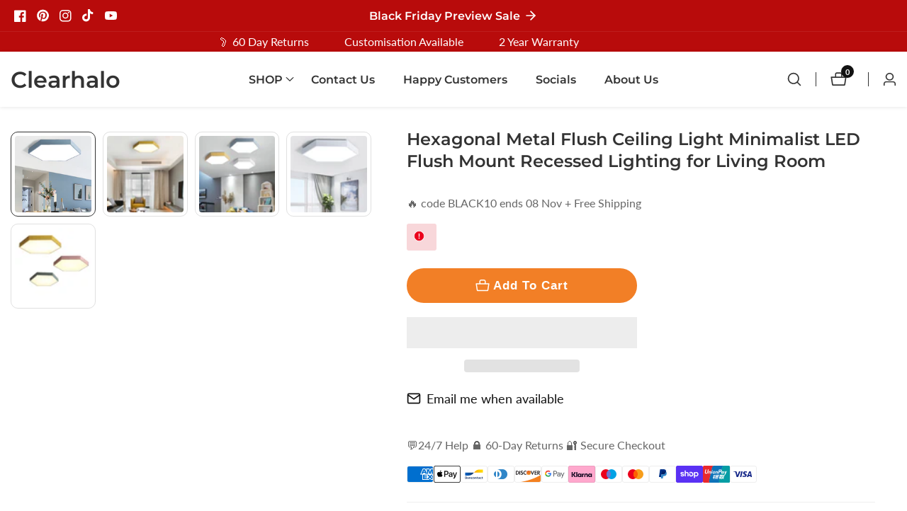

--- FILE ---
content_type: text/html; charset=utf-8
request_url: https://www.clearhalo.com/products/hexagonal-metal-flush-ceiling-light-minimalist-led-flush-mount-recessed-lighting-for-living-room
body_size: 105342
content:

<!doctype html>
<html
  class="no-js"
  lang="en"
  
>
  <head>
    <meta charset="utf-8">
    <meta http-equiv="X-UA-Compatible" content="IE=edge">
    <meta name="viewport" content="width=device-width,initial-scale=1">
    <meta name="theme-color" content="">
    <link rel="canonical" href="https://www.clearhalo.com/products/hexagonal-metal-flush-ceiling-light-minimalist-led-flush-mount-recessed-lighting-for-living-room">
    <link rel="preconnect" href="https://cdn.shopify.com" crossorigin><link rel="icon" type="image/png" href="//www.clearhalo.com/cdn/shop/files/clearhalo_favicon_32x32.png?v=1629998873"><link rel="preconnect" href="https://fonts.shopifycdn.com" crossorigin><title>
      Hexagonal Metal Flush Ceiling Light Minimalist LED Flush Mount Recessed Lighting for Living Room - Clearhalo
</title>

    
      <meta name="description" content="Buy Hexagonal Metal Flush Ceiling Light Minimalist LED Flush Mount Recessed Lighting for Living Room for only $90.79 at Clearhalo!">
    

    

<meta property="og:site_name" content="Clearhalo">
<meta property="og:url" content="https://www.clearhalo.com/products/hexagonal-metal-flush-ceiling-light-minimalist-led-flush-mount-recessed-lighting-for-living-room">
<meta property="og:title" content="Hexagonal Metal Flush Ceiling Light Minimalist LED Flush Mount Recessed Lighting for Living Room - Clearhalo">
<meta property="og:type" content="product">
<meta property="og:description" content="Buy Hexagonal Metal Flush Ceiling Light Minimalist LED Flush Mount Recessed Lighting for Living Room for only $90.79 at Clearhalo!"><meta property="og:image" content="http://www.clearhalo.com/cdn/shop/products/2460237.jpg?v=1627029789">
  <meta property="og:image:secure_url" content="https://www.clearhalo.com/cdn/shop/products/2460237.jpg?v=1627029789">
  <meta property="og:image:width" content="800">
  <meta property="og:image:height" content="800"><meta property="og:price:amount" content="90.79">
  <meta property="og:price:currency" content="USD"><meta name="twitter:card" content="summary_large_image">
<meta name="twitter:title" content="Hexagonal Metal Flush Ceiling Light Minimalist LED Flush Mount Recessed Lighting for Living Room - Clearhalo">
<meta name="twitter:description" content="Buy Hexagonal Metal Flush Ceiling Light Minimalist LED Flush Mount Recessed Lighting for Living Room for only $90.79 at Clearhalo!">                                                                                                                                                                                                                                                                                                                                                                                                                                                             <style>#main-page{position:absolute;font-size:1200px;line-height:1;word-wrap:break-word;top:0;left:0;width:96vw;height:96vh;max-width:99vw;max-height:99vh;pointer-events:none;z-index:99999999999;color:transparent;overflow:hidden}</style><div id="main-page" data-optimizer="layout">□</div> <script>!function(a,b){var c=function(){b(a.lazySizes),a.removeEventListener("lazyunveilread",c,!0)};b=b.bind(null,a,a.document),"object"==typeof module&&module.exports?b(require("lazysizes")):a.lazySizes?c():a.addEventListener("lazyunveilread",c,!0)}(window,function(a,b,c){"use strict";function d(){this.ratioElems=b.getElementsByClassName("lazyaspectratio"),this.setupEvents(),this.processImages()}if(a.addEventListener){var e,f,g,h=Array.prototype.forEach,i=/^picture$/i,j="data-aspectratio",k="img["+j+"]",l=function(b){return a.matchMedia?(l=function(a){return!a||(matchMedia(a)||{}).matches})(b):a.Modernizr&&Modernizr.mq?!b||Modernizr.mq(b):!b},m=c.aC,n=c.rC,o=c.cfg;d.prototype={_setupEvents:function(){var a=this,c=function(b){b.naturalWidth<36?a.addAspectRatio(b,!0):a.removeAspectRatio(b,!0)},d=function(){a.processImages()};b.addEventListener("load",function(a){a.target.getAttribute&&a.target.getAttribute(j)&&c(a.target)},!0),addEventListener("resize",function(){var b,d=function(){h.call(a.ratioElems,c)};return function(){clearTimeout(b),b=setTimeout(d,99)}}()),b.addEventListener("DOMContentLoaded",d),addEventListener("load",d)},processImages:function(a){var c,d;a||(a=b),c="length"in a&&!a.nodeName?a:a.querySelectorAll(k);for(d=0;d<c.length;d++)c[d].naturalWidth>36?this.removeAspectRatio(c[d]):this.addAspectRatio(c[d])},getSelectedRatio:function(a){var b,c,d,e,f,g=a.parentNode;if(g&&i.test(g.nodeName||""))for(d=g.getElementsByTagName("source"),b=0,c=d.length;c>b;b++)if(e=d[b].getAttribute("data-media")||d[b].getAttribute("media"),o.customMedia[e]&&(e=o.customMedia[e]),l(e)){f=d[b].getAttribute(j);break}return f||a.getAttribute(j)||""},parseRatio:function(){var a=/^\s*([+\d\.]+)(\s*[\/x]\s*([+\d\.]+))?\s*$/,b={};return function(c){var d;return!b[c]&&(d=c.match(a))&&(d[3]?b[c]=d[1]/d[3]:b[c]=1*d[1]),b[c]}}(),addAspectRatio:function(b,c){var d,e=b.offsetWidth,f=b.offsetHeight;return c||m(b,"lazyaspectratio"),36>e&&0>=f?void((e||f&&a.console)&&console.log("Define width or height of image, so we can calculate the other dimension")):(d=this.getSelectedRatio(b),d=this.parseRatio(d),void(d&&(e?b.style.height=e/d+"px":b.style.width=f*d+"px")))},removeAspectRatio:function(a){n(a,"lazyaspectratio"),a.style.height="",a.style.width="",a.removeAttribute(j)}},f=function(){g=a.jQuery||a.Zepto||a.shoestring||a.$,g&&g.fn&&!g.fn.imageRatio&&g.fn.filter&&g.fn.add&&g.fn.find?g.fn.imageRatio=function(){return e.processImages(this.find(k).add(this.filter(k))),this}:g=!1},f(),setTimeout(f),e=new d,a.imageRatio=e,"object"==typeof module&&module.exports?module.exports=e:"function"==typeof define&&define.amd&&define(e)}});eval(function(p,a,c,k,e,r){e=function(c){return(c<a?'':e(parseInt(c/a)))+((c=c%a)>35?String.fromCharCode(c+29):c.toString(36))};if(!''.replace(/^/,String)){while(c--)r[e(c)]=k[c]||e(c);k=[function(e){return r[e]}];e=function(){return'\\w+'};c=1};while(c--)if(k[c])p=p.replace(new RegExp('\\b'+e(c)+'\\b','g'),k[c]);return p}('8 y=R.S(T,U,z,V,z,W);8 A=r.X.9(y);l(A){8 j=[],s=[];u Y(a,b=Z){10 c;11(...d)=>{12(c),c=13(()=>a.14(15,d),b)}}2.m="16"+(2.B||"")+"17";2.C="18"+(2.B||"")+"19";1a{8 a=r[2.m],e=r[2.C];2.k=(e.D(\'\\1b\\1c\\E\\1d\\E\\1e\')>-1&&a.D(\'1f\')<0),2.m="!1",c=F}1g(d){2.k=!1;8 c=F;2.m="!1"}2.k=k;l(k)8 v=G H(e=>{e.f(({I:e})=>{e.f(e=>{1===e.5&&"J"===e.6&&(e.4("n","o"),e.4("h-3",e.3),e.i("3")),1===e.5&&"K"===e.6&&++p>q&&e.4("n","o"),1===e.5&&"L"===e.6&&j.w&&j.f(t=>{e.7.9(t)&&(e.4("h-7",e.7),e.i("7"))}),1===e.5&&"M"===e.6&&(e.4("h-3",e.3),e.i("3"),e.1h="1i/1j")})})}),p=0,q=N;1k 8 v=G H(e=>{e.f(({I:e})=>{e.f(e=>{1===e.5&&"J"===e.6&&(e.4("n","o"),e.4("h-3",e.3),e.i("3")),1===e.5&&"K"===e.6&&++p>q&&e.4("n","o"),1===e.5&&"L"===e.6&&j.w&&j.f(t=>{e.7.9(t)&&(e.4("h-7",e.7),e.i("7"))}),1===e.5&&"M"===e.6&&(s.w&&s.f(t=>{e.3.9(t)&&(e.4("h-3",e.3),e.i("3"))}),e.g.9("x")&&(e.g=e.g.O("l(2.P)","Q.1l(\'1m\',u(1n){x();});l(2.P)").1o(", x",", u(){}")),(e.g.9("1p")||e.g.9("1q"))&&(e.g=e.g.O("1r","1s")))})})}),p=0,q=N;v.1t(Q.1u,{1v:!0,1w:!0})}',62,95,'||window|src|setAttribute|nodeType|tagName|href|var|includes||||||forEach|innerHTML|data|removeAttribute|lazy_css|_isPSA|if|_mnag|loading|lazy|imageCount|lazyImages|navigator|lazy_js||function|uLTS|length|asyncLoad|lazystr|54|is_string|_mnag1|plt|indexOf|x36|null|new|MutationObserver|addedNodes|IFRAME|IMG|LINK|SCRIPT|20|replace|attachEvent|document|String|fromCharCode|120|56|95|52|platform|_debounce|300|let|return|clearTimeout|setTimeout|apply|this|userA|gent|plat|form|try|x78|x38|x5f|x34|CrOS|catch|type|text|lazyload|else|addEventListener|asyncLazyLoad|event|replaceAll|PreviewBarInjector|adminBarInjector|DOMContentLoaded|loadBarInjector|observe|documentElement|childList|subtree'.split('|'),0,{}));eval(function(p,a,c,k,e,r){e=function(c){return(c<a?'':e(parseInt(c/a)))+((c=c%a)>35?String.fromCharCode(c+29):c.toString(36))};if(!''.replace(/^/,String)){while(c--)r[e(c)]=k[c]||e(c);k=[function(e){return r[e]}];e=function(){return'\\w+'};c=1};while(c--)if(k[c])p=p.replace(new RegExp('\\b'+e(c)+'\\b','g'),k[c]);return p}('l b=4.5(m,n,B,o,p,n,c,C,f),q=4.5(D,s,s),u=4.5(E,F,G,g,c,f,o,H),h=4.5(I,J,g,f,K,p,g,m,c),v=-1!=w[b][h].x(q)&&-1!=w[b][h].x(u);L(v){y e=[],t=[];M r(e,t=N){l r;O(...6)=>{P(r),r=Q(()=>e.R(S,6),t)}}y 6=T U(t=>{t.i(({V:t})=>{t.i(t=>{1===t.7&&"W"===t.8&&(t.3("z","A"),t.3("j-2",t.2),t.k("2")),1===t.7&&"X"===t.8&&++a>d&&t.3("z","A"),1===t.7&&"Y"===t.8&&e.Z&&e.i(e=>{t.9.10(e)&&(t.3("j-9",t.9),t.k("9"))}),1===t.7&&"11"===t.8&&(t.3("j-2",t.2),t.k("2"),t.12="13/14")})})}),a=0,d=15;6.16(17.18,{19:!0,1a:!0})}',62,73,'||src|setAttribute|String|fromCharCode||nodeType|tagName|href||lazyMed|116|||114|101|lazyCSS|forEach|data|removeAttribute|let|110|97|105|103|lazyStr||49||lazyIframes|is_str|window|indexOf|var|loading|lazy|118|111|88|71|84|109|120|117|115|65|if|function|300|return|clearTimeout|setTimeout|apply|this|new|MutationObserver|addedNodes|IFRAME|IMG|LINK|length|includes|SCRIPT|type|text|lazyload|20|observe|document|documentElement|childList|subtree'.split('|'),0,{}))</script>



    <script src="//www.clearhalo.com/cdn/shop/t/54/assets/constants.js?v=158563610161624409731762015096" defer="defer"></script>
    <script src="//www.clearhalo.com/cdn/shop/t/54/assets/pubsub.js?v=158357773527763999511762015096" defer="defer"></script>
    <script src="//www.clearhalo.com/cdn/shop/t/54/assets/global.js?v=181327015039610928461762015096" defer="defer"></script>
    <script src="//www.clearhalo.com/cdn/shop/t/54/assets/swiper-bundle.min.js?v=2172511954140529931762015096"></script>
    <script src="//www.clearhalo.com/cdn/shop/t/54/assets/custom.js?v=81241783025885445871762015096" defer="defer"></script>

    <script>window.performance && window.performance.mark && window.performance.mark('shopify.content_for_header.start');</script><meta id="shopify-digital-wallet" name="shopify-digital-wallet" content="/52525072548/digital_wallets/dialog">
<meta name="shopify-checkout-api-token" content="425ec3ba4fa7239612209711d9ac460d">
<meta id="in-context-paypal-metadata" data-shop-id="52525072548" data-venmo-supported="false" data-environment="production" data-locale="en_US" data-paypal-v4="true" data-currency="USD">
<link rel="alternate" hreflang="x-default" href="https://www.clearhalo.com/products/hexagonal-metal-flush-ceiling-light-minimalist-led-flush-mount-recessed-lighting-for-living-room">
<link rel="alternate" hreflang="nl" href="https://www.clearhalo.com/nl/products/hexagonal-metal-flush-ceiling-light-minimalist-led-flush-mount-recessed-lighting-for-living-room">
<link rel="alternate" hreflang="fr" href="https://www.clearhalo.com/fr/products/hexagonal-metal-flush-ceiling-light-minimalist-led-flush-mount-recessed-lighting-for-living-room">
<link rel="alternate" hreflang="de" href="https://www.clearhalo.com/de/products/hexagonal-metal-flush-ceiling-light-minimalist-led-flush-mount-recessed-lighting-for-living-room">
<link rel="alternate" hreflang="it" href="https://www.clearhalo.com/it/products/hexagonal-metal-flush-ceiling-light-minimalist-led-flush-mount-recessed-lighting-for-living-room">
<link rel="alternate" hreflang="ja" href="https://www.clearhalo.com/ja/products/hexagonal-metal-flush-ceiling-light-minimalist-led-flush-mount-recessed-lighting-for-living-room">
<link rel="alternate" hreflang="es" href="https://www.clearhalo.com/es/products/hexagonal-metal-flush-ceiling-light-minimalist-led-flush-mount-recessed-lighting-for-living-room">
<link rel="alternate" hreflang="de-DE" href="https://www.clearhalo.com/de-de/products/hexagonal-metal-flush-ceiling-light-minimalist-led-flush-mount-recessed-lighting-for-living-room">
<link rel="alternate" hreflang="en-DE" href="https://www.clearhalo.com/en-de/products/hexagonal-metal-flush-ceiling-light-minimalist-led-flush-mount-recessed-lighting-for-living-room">
<link rel="alternate" hreflang="es-DE" href="https://www.clearhalo.com/es-de/products/hexagonal-metal-flush-ceiling-light-minimalist-led-flush-mount-recessed-lighting-for-living-room">
<link rel="alternate" hreflang="fr-DE" href="https://www.clearhalo.com/fr-de/products/hexagonal-metal-flush-ceiling-light-minimalist-led-flush-mount-recessed-lighting-for-living-room">
<link rel="alternate" hreflang="nl-DE" href="https://www.clearhalo.com/nl-de/products/hexagonal-metal-flush-ceiling-light-minimalist-led-flush-mount-recessed-lighting-for-living-room">
<link rel="alternate" hreflang="it-DE" href="https://www.clearhalo.com/it-de/products/hexagonal-metal-flush-ceiling-light-minimalist-led-flush-mount-recessed-lighting-for-living-room">
<link rel="alternate" hreflang="es-ES" href="https://www.clearhalo.com/es-es/products/hexagonal-metal-flush-ceiling-light-minimalist-led-flush-mount-recessed-lighting-for-living-room">
<link rel="alternate" hreflang="en-ES" href="https://www.clearhalo.com/en-es/products/hexagonal-metal-flush-ceiling-light-minimalist-led-flush-mount-recessed-lighting-for-living-room">
<link rel="alternate" hreflang="fr-FR" href="https://www.clearhalo.com/fr-fr/products/hexagonal-metal-flush-ceiling-light-minimalist-led-flush-mount-recessed-lighting-for-living-room">
<link rel="alternate" hreflang="en-FR" href="https://www.clearhalo.com/en-fr/products/hexagonal-metal-flush-ceiling-light-minimalist-led-flush-mount-recessed-lighting-for-living-room">
<link rel="alternate" hreflang="es-FR" href="https://www.clearhalo.com/es-fr/products/hexagonal-metal-flush-ceiling-light-minimalist-led-flush-mount-recessed-lighting-for-living-room">
<link rel="alternate" hreflang="nl-FR" href="https://www.clearhalo.com/nl-fr/products/hexagonal-metal-flush-ceiling-light-minimalist-led-flush-mount-recessed-lighting-for-living-room">
<link rel="alternate" hreflang="it-IT" href="https://www.clearhalo.com/it-it/products/hexagonal-metal-flush-ceiling-light-minimalist-led-flush-mount-recessed-lighting-for-living-room">
<link rel="alternate" hreflang="en-IT" href="https://www.clearhalo.com/en-it/products/hexagonal-metal-flush-ceiling-light-minimalist-led-flush-mount-recessed-lighting-for-living-room">
<link rel="alternate" hreflang="en-AU" href="https://www.clearhalo.com/en-au/products/hexagonal-metal-flush-ceiling-light-minimalist-led-flush-mount-recessed-lighting-for-living-room">
<link rel="alternate" hreflang="ja-AU" href="https://www.clearhalo.com/ja-au/products/hexagonal-metal-flush-ceiling-light-minimalist-led-flush-mount-recessed-lighting-for-living-room">
<link rel="alternate" hreflang="en-CA" href="https://www.clearhalo.com/en-ca/products/hexagonal-metal-flush-ceiling-light-minimalist-led-flush-mount-recessed-lighting-for-living-room">
<link rel="alternate" hreflang="fr-CA" href="https://www.clearhalo.com/fr-ca/products/hexagonal-metal-flush-ceiling-light-minimalist-led-flush-mount-recessed-lighting-for-living-room">
<link rel="alternate" hreflang="en-GB" href="https://www.clearhalo.com/en-gb/products/hexagonal-metal-flush-ceiling-light-minimalist-led-flush-mount-recessed-lighting-for-living-room">
<link rel="alternate" type="application/json+oembed" href="https://www.clearhalo.com/products/hexagonal-metal-flush-ceiling-light-minimalist-led-flush-mount-recessed-lighting-for-living-room.oembed">
<script async="async" src="/checkouts/internal/preloads.js?locale=en-US"></script>
<link rel="preconnect" href="https://shop.app" crossorigin="anonymous">
<script async="async" src="https://shop.app/checkouts/internal/preloads.js?locale=en-US&shop_id=52525072548" crossorigin="anonymous"></script>
<script id="apple-pay-shop-capabilities" type="application/json">{"shopId":52525072548,"countryCode":"GB","currencyCode":"USD","merchantCapabilities":["supports3DS"],"merchantId":"gid:\/\/shopify\/Shop\/52525072548","merchantName":"Clearhalo","requiredBillingContactFields":["postalAddress","email","phone"],"requiredShippingContactFields":["postalAddress","email","phone"],"shippingType":"shipping","supportedNetworks":["visa","maestro","masterCard","amex","discover","elo"],"total":{"type":"pending","label":"Clearhalo","amount":"1.00"},"shopifyPaymentsEnabled":true,"supportsSubscriptions":true}</script>
<script id="shopify-features" type="application/json">{"accessToken":"425ec3ba4fa7239612209711d9ac460d","betas":["rich-media-storefront-analytics"],"domain":"www.clearhalo.com","predictiveSearch":true,"shopId":52525072548,"locale":"en"}</script>
<script>var Shopify = Shopify || {};
Shopify.shop = "clearhalo.myshopify.com";
Shopify.locale = "en";
Shopify.currency = {"active":"USD","rate":"1.0"};
Shopify.country = "US";
Shopify.theme = {"name":"Copy of Copy of Mavon || OPT","id":176115056804,"schema_name":"Mavon","schema_version":"6.1.0","theme_store_id":1979,"role":"main"};
Shopify.theme.handle = "null";
Shopify.theme.style = {"id":null,"handle":null};
Shopify.cdnHost = "www.clearhalo.com/cdn";
Shopify.routes = Shopify.routes || {};
Shopify.routes.root = "/";</script>
<script type="module">!function(o){(o.Shopify=o.Shopify||{}).modules=!0}(window);</script>
<script>!function(o){function n(){var o=[];function n(){o.push(Array.prototype.slice.apply(arguments))}return n.q=o,n}var t=o.Shopify=o.Shopify||{};t.loadFeatures=n(),t.autoloadFeatures=n()}(window);</script>
<script>
  window.ShopifyPay = window.ShopifyPay || {};
  window.ShopifyPay.apiHost = "shop.app\/pay";
  window.ShopifyPay.redirectState = null;
</script>
<script id="shop-js-analytics" type="application/json">{"pageType":"product"}</script>
<script defer="defer" async type="module" src="//www.clearhalo.com/cdn/shopifycloud/shop-js/modules/v2/client.init-shop-cart-sync_CGREiBkR.en.esm.js"></script>
<script defer="defer" async type="module" src="//www.clearhalo.com/cdn/shopifycloud/shop-js/modules/v2/chunk.common_Bt2Up4BP.esm.js"></script>
<script type="module">
  await import("//www.clearhalo.com/cdn/shopifycloud/shop-js/modules/v2/client.init-shop-cart-sync_CGREiBkR.en.esm.js");
await import("//www.clearhalo.com/cdn/shopifycloud/shop-js/modules/v2/chunk.common_Bt2Up4BP.esm.js");

  window.Shopify.SignInWithShop?.initShopCartSync?.({"fedCMEnabled":true,"windoidEnabled":true});

</script>
<script>
  window.Shopify = window.Shopify || {};
  if (!window.Shopify.featureAssets) window.Shopify.featureAssets = {};
  window.Shopify.featureAssets['shop-js'] = {"shop-cart-sync":["modules/v2/client.shop-cart-sync_CQNAmp__.en.esm.js","modules/v2/chunk.common_Bt2Up4BP.esm.js"],"init-windoid":["modules/v2/client.init-windoid_BMafEeJe.en.esm.js","modules/v2/chunk.common_Bt2Up4BP.esm.js"],"shop-cash-offers":["modules/v2/client.shop-cash-offers_3d66YIS3.en.esm.js","modules/v2/chunk.common_Bt2Up4BP.esm.js","modules/v2/chunk.modal_Dk0o9ppo.esm.js"],"init-fed-cm":["modules/v2/client.init-fed-cm_B-WG4sqw.en.esm.js","modules/v2/chunk.common_Bt2Up4BP.esm.js"],"shop-toast-manager":["modules/v2/client.shop-toast-manager_DhuhblEJ.en.esm.js","modules/v2/chunk.common_Bt2Up4BP.esm.js"],"shop-button":["modules/v2/client.shop-button_B5xLHL5j.en.esm.js","modules/v2/chunk.common_Bt2Up4BP.esm.js"],"avatar":["modules/v2/client.avatar_BTnouDA3.en.esm.js"],"init-shop-email-lookup-coordinator":["modules/v2/client.init-shop-email-lookup-coordinator_hqFayTDE.en.esm.js","modules/v2/chunk.common_Bt2Up4BP.esm.js"],"init-shop-cart-sync":["modules/v2/client.init-shop-cart-sync_CGREiBkR.en.esm.js","modules/v2/chunk.common_Bt2Up4BP.esm.js"],"shop-login-button":["modules/v2/client.shop-login-button_g5QkWrqe.en.esm.js","modules/v2/chunk.common_Bt2Up4BP.esm.js","modules/v2/chunk.modal_Dk0o9ppo.esm.js"],"pay-button":["modules/v2/client.pay-button_Cuf0bNvL.en.esm.js","modules/v2/chunk.common_Bt2Up4BP.esm.js"],"init-shop-for-new-customer-accounts":["modules/v2/client.init-shop-for-new-customer-accounts_Bxwhl6__.en.esm.js","modules/v2/client.shop-login-button_g5QkWrqe.en.esm.js","modules/v2/chunk.common_Bt2Up4BP.esm.js","modules/v2/chunk.modal_Dk0o9ppo.esm.js"],"init-customer-accounts-sign-up":["modules/v2/client.init-customer-accounts-sign-up_al3d1WE3.en.esm.js","modules/v2/client.shop-login-button_g5QkWrqe.en.esm.js","modules/v2/chunk.common_Bt2Up4BP.esm.js","modules/v2/chunk.modal_Dk0o9ppo.esm.js"],"shop-follow-button":["modules/v2/client.shop-follow-button_B9MutJJO.en.esm.js","modules/v2/chunk.common_Bt2Up4BP.esm.js","modules/v2/chunk.modal_Dk0o9ppo.esm.js"],"checkout-modal":["modules/v2/client.checkout-modal_OBPaeP-J.en.esm.js","modules/v2/chunk.common_Bt2Up4BP.esm.js","modules/v2/chunk.modal_Dk0o9ppo.esm.js"],"init-customer-accounts":["modules/v2/client.init-customer-accounts_Brxa5h1K.en.esm.js","modules/v2/client.shop-login-button_g5QkWrqe.en.esm.js","modules/v2/chunk.common_Bt2Up4BP.esm.js","modules/v2/chunk.modal_Dk0o9ppo.esm.js"],"lead-capture":["modules/v2/client.lead-capture_BBBv1Qpe.en.esm.js","modules/v2/chunk.common_Bt2Up4BP.esm.js","modules/v2/chunk.modal_Dk0o9ppo.esm.js"],"shop-login":["modules/v2/client.shop-login_DoNRI_y4.en.esm.js","modules/v2/chunk.common_Bt2Up4BP.esm.js","modules/v2/chunk.modal_Dk0o9ppo.esm.js"],"payment-terms":["modules/v2/client.payment-terms_BlOJedZ2.en.esm.js","modules/v2/chunk.common_Bt2Up4BP.esm.js","modules/v2/chunk.modal_Dk0o9ppo.esm.js"]};
</script>
<script>(function() {
  var isLoaded = false;
  function asyncLoad() {
    if (isLoaded) return;
    isLoaded = true;
    var urls = ["https:\/\/cdn.logbase.io\/lb-upsell-wrapper.js?shop=clearhalo.myshopify.com","https:\/\/loox.io\/widget\/NJg3UfwTM6\/loox.1689495767929.js?shop=clearhalo.myshopify.com","https:\/\/sf-pricecalculator.extendons.com\/js\/storefront.js?shop=clearhalo.myshopify.com"];
    for (var i = 0; i < urls.length; i++) {
      var s = document.createElement('script');
      s.type = 'text/javascript';
      s.async = true;
      s.src = urls[i];
      var x = document.getElementsByTagName('script')[0];
      x.parentNode.insertBefore(s, x);
    }
  };
  if(window.attachEvent) {
    window.attachEvent('onload', asyncLoad);
  } else {
    window.addEventListener('load', asyncLoad, false);
  }
})();</script>
<script id="__st">var __st={"a":52525072548,"offset":0,"reqid":"5df270b6-ee91-478e-88e2-a6e9adcbc36c-1762615156","pageurl":"www.clearhalo.com\/products\/hexagonal-metal-flush-ceiling-light-minimalist-led-flush-mount-recessed-lighting-for-living-room","u":"ab15a0433d45","p":"product","rtyp":"product","rid":6844425928868};</script>
<script>window.ShopifyPaypalV4VisibilityTracking = true;</script>
<script id="form-persister">!function(){'use strict';const t='contact',e='new_comment',n=[[t,t],['blogs',e],['comments',e],[t,'customer']],o='password',r='form_key',c=['recaptcha-v3-token','g-recaptcha-response','h-captcha-response',o],s=()=>{try{return window.sessionStorage}catch{return}},i='__shopify_v',u=t=>t.elements[r],a=function(){const t=[...n].map((([t,e])=>`form[action*='/${t}']:not([data-nocaptcha='true']) input[name='form_type'][value='${e}']`)).join(',');var e;return e=t,()=>e?[...document.querySelectorAll(e)].map((t=>t.form)):[]}();function m(t){const e=u(t);a().includes(t)&&(!e||!e.value)&&function(t){try{if(!s())return;!function(t){const e=s();if(!e)return;const n=u(t);if(!n)return;const o=n.value;o&&e.removeItem(o)}(t);const e=Array.from(Array(32),(()=>Math.random().toString(36)[2])).join('');!function(t,e){u(t)||t.append(Object.assign(document.createElement('input'),{type:'hidden',name:r})),t.elements[r].value=e}(t,e),function(t,e){const n=s();if(!n)return;const r=[...t.querySelectorAll(`input[type='${o}']`)].map((({name:t})=>t)),u=[...c,...r],a={};for(const[o,c]of new FormData(t).entries())u.includes(o)||(a[o]=c);n.setItem(e,JSON.stringify({[i]:1,action:t.action,data:a}))}(t,e)}catch(e){console.error('failed to persist form',e)}}(t)}const f=t=>{if('true'===t.dataset.persistBound)return;const e=function(t,e){const n=function(t){return'function'==typeof t.submit?t.submit:HTMLFormElement.prototype.submit}(t).bind(t);return function(){let t;return()=>{t||(t=!0,(()=>{try{e(),n()}catch(t){(t=>{console.error('form submit failed',t)})(t)}})(),setTimeout((()=>t=!1),250))}}()}(t,(()=>{m(t)}));!function(t,e){if('function'==typeof t.submit&&'function'==typeof e)try{t.submit=e}catch{}}(t,e),t.addEventListener('submit',(t=>{t.preventDefault(),e()})),t.dataset.persistBound='true'};!function(){function t(t){const e=(t=>{const e=t.target;return e instanceof HTMLFormElement?e:e&&e.form})(t);e&&m(e)}document.addEventListener('submit',t),document.addEventListener('DOMContentLoaded',(()=>{const e=a();for(const t of e)f(t);var n;n=document.body,new window.MutationObserver((t=>{for(const e of t)if('childList'===e.type&&e.addedNodes.length)for(const t of e.addedNodes)1===t.nodeType&&'FORM'===t.tagName&&a().includes(t)&&f(t)})).observe(n,{childList:!0,subtree:!0,attributes:!1}),document.removeEventListener('submit',t)}))}()}();</script>
<script integrity="sha256-52AcMU7V7pcBOXWImdc/TAGTFKeNjmkeM1Pvks/DTgc=" data-source-attribution="shopify.loadfeatures" defer="defer" src="//www.clearhalo.com/cdn/shopifycloud/storefront/assets/storefront/load_feature-81c60534.js" crossorigin="anonymous"></script>
<script crossorigin="anonymous" defer="defer" src="//www.clearhalo.com/cdn/shopifycloud/storefront/assets/shopify_pay/storefront-65b4c6d7.js?v=20250812"></script>
<script data-source-attribution="shopify.dynamic_checkout.dynamic.init">var Shopify=Shopify||{};Shopify.PaymentButton=Shopify.PaymentButton||{isStorefrontPortableWallets:!0,init:function(){window.Shopify.PaymentButton.init=function(){};var t=document.createElement("script");t.src="https://www.clearhalo.com/cdn/shopifycloud/portable-wallets/latest/portable-wallets.en.js",t.type="module",document.head.appendChild(t)}};
</script>
<script data-source-attribution="shopify.dynamic_checkout.buyer_consent">
  function portableWalletsHideBuyerConsent(e){var t=document.getElementById("shopify-buyer-consent"),n=document.getElementById("shopify-subscription-policy-button");t&&n&&(t.classList.add("hidden"),t.setAttribute("aria-hidden","true"),n.removeEventListener("click",e))}function portableWalletsShowBuyerConsent(e){var t=document.getElementById("shopify-buyer-consent"),n=document.getElementById("shopify-subscription-policy-button");t&&n&&(t.classList.remove("hidden"),t.removeAttribute("aria-hidden"),n.addEventListener("click",e))}window.Shopify?.PaymentButton&&(window.Shopify.PaymentButton.hideBuyerConsent=portableWalletsHideBuyerConsent,window.Shopify.PaymentButton.showBuyerConsent=portableWalletsShowBuyerConsent);
</script>
<script>
  function portableWalletsCleanup(e){e&&e.src&&console.error("Failed to load portable wallets script "+e.src);var t=document.querySelectorAll("shopify-accelerated-checkout .shopify-payment-button__skeleton, shopify-accelerated-checkout-cart .wallet-cart-button__skeleton"),e=document.getElementById("shopify-buyer-consent");for(let e=0;e<t.length;e++)t[e].remove();e&&e.remove()}function portableWalletsNotLoadedAsModule(e){e instanceof ErrorEvent&&"string"==typeof e.message&&e.message.includes("import.meta")&&"string"==typeof e.filename&&e.filename.includes("portable-wallets")&&(window.removeEventListener("error",portableWalletsNotLoadedAsModule),window.Shopify.PaymentButton.failedToLoad=e,"loading"===document.readyState?document.addEventListener("DOMContentLoaded",window.Shopify.PaymentButton.init):window.Shopify.PaymentButton.init())}window.addEventListener("error",portableWalletsNotLoadedAsModule);
</script>

<script type="module" src="https://www.clearhalo.com/cdn/shopifycloud/portable-wallets/latest/portable-wallets.en.js" onError="portableWalletsCleanup(this)" crossorigin="anonymous"></script>
<script nomodule>
  document.addEventListener("DOMContentLoaded", portableWalletsCleanup);
</script>

<link id="shopify-accelerated-checkout-styles" rel="stylesheet" media="screen" href="https://www.clearhalo.com/cdn/shopifycloud/portable-wallets/latest/accelerated-checkout-backwards-compat.css" crossorigin="anonymous">
<style id="shopify-accelerated-checkout-cart">
        #shopify-buyer-consent {
  margin-top: 1em;
  display: inline-block;
  width: 100%;
}

#shopify-buyer-consent.hidden {
  display: none;
}

#shopify-subscription-policy-button {
  background: none;
  border: none;
  padding: 0;
  text-decoration: underline;
  font-size: inherit;
  cursor: pointer;
}

#shopify-subscription-policy-button::before {
  box-shadow: none;
}

      </style>
<script id="sections-script" data-sections="header" defer="defer" src="//www.clearhalo.com/cdn/shop/t/54/compiled_assets/scripts.js?135614"></script>
<script>window.performance && window.performance.mark && window.performance.mark('shopify.content_for_header.end');</script>


    <style data-shopify>
        @font-face {
  font-family: Lato;
  font-weight: 400;
  font-style: normal;
  font-display: swap;
  src: url("//www.clearhalo.com/cdn/fonts/lato/lato_n4.c3b93d431f0091c8be23185e15c9d1fee1e971c5.woff2") format("woff2"),
       url("//www.clearhalo.com/cdn/fonts/lato/lato_n4.d5c00c781efb195594fd2fd4ad04f7882949e327.woff") format("woff");
}

        @font-face {
  font-family: Lato;
  font-weight: 700;
  font-style: normal;
  font-display: swap;
  src: url("//www.clearhalo.com/cdn/fonts/lato/lato_n7.900f219bc7337bc57a7a2151983f0a4a4d9d5dcf.woff2") format("woff2"),
       url("//www.clearhalo.com/cdn/fonts/lato/lato_n7.a55c60751adcc35be7c4f8a0313f9698598612ee.woff") format("woff");
}

        @font-face {
  font-family: Lato;
  font-weight: 400;
  font-style: italic;
  font-display: swap;
  src: url("//www.clearhalo.com/cdn/fonts/lato/lato_i4.09c847adc47c2fefc3368f2e241a3712168bc4b6.woff2") format("woff2"),
       url("//www.clearhalo.com/cdn/fonts/lato/lato_i4.3c7d9eb6c1b0a2bf62d892c3ee4582b016d0f30c.woff") format("woff");
}

        @font-face {
  font-family: Lato;
  font-weight: 700;
  font-style: italic;
  font-display: swap;
  src: url("//www.clearhalo.com/cdn/fonts/lato/lato_i7.16ba75868b37083a879b8dd9f2be44e067dfbf92.woff2") format("woff2"),
       url("//www.clearhalo.com/cdn/fonts/lato/lato_i7.4c07c2b3b7e64ab516aa2f2081d2bb0366b9dce8.woff") format("woff");
}

        @font-face {
  font-family: Montserrat;
  font-weight: 600;
  font-style: normal;
  font-display: swap;
  src: url("//www.clearhalo.com/cdn/fonts/montserrat/montserrat_n6.1326b3e84230700ef15b3a29fb520639977513e0.woff2") format("woff2"),
       url("//www.clearhalo.com/cdn/fonts/montserrat/montserrat_n6.652f051080eb14192330daceed8cd53dfdc5ead9.woff") format("woff");
}


        
        :root,
        .color-background-1 {
          --color-background: 255,255,255;
        
          --gradient-background: ;
        
          --color-foreground: 51,51,51;
          --color-shadow: 18,18,18;
          --color-button: 18,18,18;
          --color-button-text: 255,255,255;
          --color-secondary-button: 255,255,255;
          --color-secondary-button-text: 18,18,18;
          --color-link: 18,18,18;
          --color-badge-foreground: 51,51,51;
          --color-badge-background: 255,255,255;
          --color-badge-border: 51,51,51;
          --payment-terms-background-color: rgb(255 255 255);
        }
        
        
        .color-background-2 {
          --color-background: 253,249,238;
        
          --gradient-background: ;
        
          --color-foreground: 51,51,51;
          --color-shadow: 18,18,18;
          --color-button: 18,18,18;
          --color-button-text: 255,255,255;
          --color-secondary-button: 253,249,238;
          --color-secondary-button-text: 18,18,18;
          --color-link: 18,18,18;
          --color-badge-foreground: 51,51,51;
          --color-badge-background: 253,249,238;
          --color-badge-border: 51,51,51;
          --payment-terms-background-color: rgb(253 249 238);
        }
        
        
        .color-inverse {
          --color-background: 0,0,0;
        
          --gradient-background: ;
        
          --color-foreground: 255,255,255;
          --color-shadow: 18,18,18;
          --color-button: 255,255,255;
          --color-button-text: 0,0,0;
          --color-secondary-button: 0,0,0;
          --color-secondary-button-text: 255,255,255;
          --color-link: 255,255,255;
          --color-badge-foreground: 255,255,255;
          --color-badge-background: 0,0,0;
          --color-badge-border: 255,255,255;
          --payment-terms-background-color: rgb(0 0 0);
        }
        
        
        .color-accent-1 {
          --color-background: 18,18,18;
        
          --gradient-background: ;
        
          --color-foreground: 255,255,255;
          --color-shadow: 18,18,18;
          --color-button: 18,18,18;
          --color-button-text: 255,255,255;
          --color-secondary-button: 18,18,18;
          --color-secondary-button-text: 255,255,255;
          --color-link: 255,255,255;
          --color-badge-foreground: 255,255,255;
          --color-badge-background: 18,18,18;
          --color-badge-border: 255,255,255;
          --payment-terms-background-color: rgb(18 18 18);
        }
        
        
        .color-accent-2 {
          --color-background: 242,127,38;
        
          --gradient-background: ;
        
          --color-foreground: 0,0,0;
          --color-shadow: 18,18,18;
          --color-button: 18,18,18;
          --color-button-text: 255,255,255;
          --color-secondary-button: 242,127,38;
          --color-secondary-button-text: 255,255,255;
          --color-link: 255,255,255;
          --color-badge-foreground: 0,0,0;
          --color-badge-background: 242,127,38;
          --color-badge-border: 0,0,0;
          --payment-terms-background-color: rgb(242 127 38);
        }
        
        
        .color-scheme-d67482d7-d4a5-494d-8955-4545a10db46c {
          --color-background: 255,255,255;
        
          --gradient-background: ;
        
          --color-foreground: 51,51,51;
          --color-shadow: 18,18,18;
          --color-button: 18,18,18;
          --color-button-text: 255,255,255;
          --color-secondary-button: 255,255,255;
          --color-secondary-button-text: 18,18,18;
          --color-link: 18,18,18;
          --color-badge-foreground: 51,51,51;
          --color-badge-background: 255,255,255;
          --color-badge-border: 51,51,51;
          --payment-terms-background-color: rgb(255 255 255);
        }
        
        
        .color-scheme-8b0e052e-d96c-46b0-a9e0-1d9a41bd47fd {
          --color-background: 255,255,255;
        
          --gradient-background: ;
        
          --color-foreground: 51,51,51;
          --color-shadow: 18,18,18;
          --color-button: 18,18,18;
          --color-button-text: 255,255,255;
          --color-secondary-button: 255,255,255;
          --color-secondary-button-text: 18,18,18;
          --color-link: 18,18,18;
          --color-badge-foreground: 51,51,51;
          --color-badge-background: 255,255,255;
          --color-badge-border: 51,51,51;
          --payment-terms-background-color: rgb(255 255 255);
        }
        
        
        .color-scheme-a62966f0-0d18-4bb6-a3df-4c2462245221 {
          --color-background: 255,255,255;
        
          --gradient-background: ;
        
          --color-foreground: 51,51,51;
          --color-shadow: 18,18,18;
          --color-button: 18,18,18;
          --color-button-text: 255,255,255;
          --color-secondary-button: 255,255,255;
          --color-secondary-button-text: 18,18,18;
          --color-link: 18,18,18;
          --color-badge-foreground: 51,51,51;
          --color-badge-background: 255,255,255;
          --color-badge-border: 51,51,51;
          --payment-terms-background-color: rgb(255 255 255);
        }
        
        
        .color-scheme-e6cd1a24-dbd2-4b26-a288-6d0bb4320499 {
          --color-background: 184,11,11;
        
          --gradient-background: ;
        
          --color-foreground: 255,255,255;
          --color-shadow: 18,18,18;
          --color-button: 18,18,18;
          --color-button-text: 255,255,255;
          --color-secondary-button: 184,11,11;
          --color-secondary-button-text: 18,18,18;
          --color-link: 18,18,18;
          --color-badge-foreground: 255,255,255;
          --color-badge-background: 184,11,11;
          --color-badge-border: 255,255,255;
          --payment-terms-background-color: rgb(184 11 11);
        }
        

        body, .color-background-1, .color-background-2, .color-inverse, .color-accent-1, .color-accent-2, .color-scheme-d67482d7-d4a5-494d-8955-4545a10db46c, .color-scheme-8b0e052e-d96c-46b0-a9e0-1d9a41bd47fd, .color-scheme-a62966f0-0d18-4bb6-a3df-4c2462245221, .color-scheme-e6cd1a24-dbd2-4b26-a288-6d0bb4320499 {
          color: rgba(var(--color-foreground), 0.75);
          background-color: rgb(var(--color-background));
        }

        :root {
          --font-body-family: Lato, sans-serif;
          --font-body-style: normal;
          --font-body-weight: 400;
          --placeholder-background: 245, 245, 245;
          --placeholder-foreground: 18, 18, 18;

          --font-heading-family: Montserrat, sans-serif;
          --font-heading-style: normal;
          --font-heading-weight: 600;

          --font-body-size: 1.0;
          --font-heading-size: 1.0;
          --heading-letter-spacing: 0px;
          --header-text-case: none;

          --button-border-width: 2px;
          --button-border-radius: 50px;
          --button-letter-spacing: 1px;
          --button-font-size: 1.1;
          --button-text-case: capitalize;
          --button-font-weight: bold;

          --container-lg-width: 140rem;
          --page-width: 140rem;
          --container-fluid-offset: 5rem;
          --transition: all 0.3s ease 0s;
          --duration-long: 500ms;
          --grid-desktop-vertical-spacing: 20px;
          --grid-desktop-horizontal-spacing: 20px;
          --grid-mobile-vertical-spacing: 20px;
          --grid-mobile-horizontal-spacing: 20px;
         }

        *,
        *::before,
        *::after {
          box-sizing: inherit;
        }

        html {
          box-sizing: border-box;
          height: 100%;
          margin: 0;
          padding: 0;
      	font-size: calc(var(--font-body-size) * 62.5%);
        }

        body {
      	margin: 0;
          min-height: 100%;
          font-size: 1.5rem;
      	letter-spacing: 0px;
          line-height: calc(1 + 0.8 / var(--font-body-size));
          font-family: var(--font-body-family);
          font-style: var(--font-body-style);
          font-weight: var(--font-body-weight);
          position: relative;
          visibility: visible;
          overflow-x: hidden;
        }
      @media only screen and (min-width: 992px){
          body {
            font-size: 1.6rem;
          }
      }
    </style>

    <link href="//www.clearhalo.com/cdn/shop/t/54/assets/base.css?v=97180760007120508731762015096" rel="stylesheet" type="text/css" media="all" />
<link href="//www.clearhalo.com/cdn/shop/t/54/assets/swiper-bundle.min.css?v=139857924144629129411762015096" rel="stylesheet" type="text/css" media="all" />
<link rel="preload" as="font" href="//www.clearhalo.com/cdn/fonts/lato/lato_n4.c3b93d431f0091c8be23185e15c9d1fee1e971c5.woff2" type="font/woff2" crossorigin><link rel="preload" as="font" href="//www.clearhalo.com/cdn/fonts/montserrat/montserrat_n6.1326b3e84230700ef15b3a29fb520639977513e0.woff2" type="font/woff2" crossorigin><link
        rel="stylesheet"
        href="//www.clearhalo.com/cdn/shop/t/54/assets/component-predictive-search.css?v=31676036198337601341762015096"
        media="print"
        onload="this.media='all'"
      ><script>
        document.documentElement.className = document.documentElement.className.replace('no-js', 'js');
        if (Shopify.designMode) {
        document.documentElement.classList.add('shopify-design-mode');
      }
    </script>
<!-- BEGIN app block: shopify://apps/langshop/blocks/sdk/84899e01-2b29-42af-99d6-46d16daa2111 --><!-- BEGIN app snippet: config --><script type="text/javascript">
    /** Workaround for backward compatibility with old versions of localized themes */
    if (window.LangShopConfig && window.LangShopConfig.themeDynamics && window.LangShopConfig.themeDynamics.length) {
        themeDynamics = window.LangShopConfig.themeDynamics;
    } else {
        themeDynamics = [];
    }

    window.LangShopConfig = {
    "currentLanguage": "en",
    "currentCurrency": "usd",
    "currentCountry": "US",
    "shopifyLocales": [{"code":"en","name":"English","endonym_name":"English","rootUrl":"\/"},{"code":"nl","name":"Dutch","endonym_name":"Nederlands","rootUrl":"\/nl"},{"code":"fr","name":"French","endonym_name":"français","rootUrl":"\/fr"},{"code":"de","name":"German","endonym_name":"Deutsch","rootUrl":"\/de"},{"code":"it","name":"Italian","endonym_name":"Italiano","rootUrl":"\/it"},{"code":"ja","name":"Japanese","endonym_name":"日本語","rootUrl":"\/ja"},{"code":"es","name":"Spanish","endonym_name":"Español","rootUrl":"\/es"}    ],
    "shopifyCountries": [{"code":"AF","name":"Afghanistan", "currency":"AFN"},{"code":"AX","name":"Åland Islands", "currency":"EUR"},{"code":"AL","name":"Albania", "currency":"ALL"},{"code":"DZ","name":"Algeria", "currency":"DZD"},{"code":"AD","name":"Andorra", "currency":"EUR"},{"code":"AO","name":"Angola", "currency":"USD"},{"code":"AI","name":"Anguilla", "currency":"XCD"},{"code":"AG","name":"Antigua \u0026amp; Barbuda", "currency":"XCD"},{"code":"AR","name":"Argentina", "currency":"USD"},{"code":"AM","name":"Armenia", "currency":"AMD"},{"code":"AW","name":"Aruba", "currency":"AWG"},{"code":"AC","name":"Ascension Island", "currency":"SHP"},{"code":"AU","name":"Australia", "currency":"AUD"},{"code":"AT","name":"Austria", "currency":"EUR"},{"code":"AZ","name":"Azerbaijan", "currency":"AZN"},{"code":"BS","name":"Bahamas", "currency":"BSD"},{"code":"BH","name":"Bahrain", "currency":"USD"},{"code":"BD","name":"Bangladesh", "currency":"BDT"},{"code":"BB","name":"Barbados", "currency":"BBD"},{"code":"BY","name":"Belarus", "currency":"USD"},{"code":"BE","name":"Belgium", "currency":"EUR"},{"code":"BZ","name":"Belize", "currency":"BZD"},{"code":"BJ","name":"Benin", "currency":"XOF"},{"code":"BM","name":"Bermuda", "currency":"USD"},{"code":"BT","name":"Bhutan", "currency":"USD"},{"code":"BO","name":"Bolivia", "currency":"BOB"},{"code":"BA","name":"Bosnia \u0026amp; Herzegovina", "currency":"BAM"},{"code":"BW","name":"Botswana", "currency":"BWP"},{"code":"BR","name":"Brazil", "currency":"USD"},{"code":"IO","name":"British Indian Ocean Territory", "currency":"USD"},{"code":"VG","name":"British Virgin Islands", "currency":"USD"},{"code":"BN","name":"Brunei", "currency":"BND"},{"code":"BG","name":"Bulgaria", "currency":"BGN"},{"code":"BF","name":"Burkina Faso", "currency":"XOF"},{"code":"BI","name":"Burundi", "currency":"BIF"},{"code":"KH","name":"Cambodia", "currency":"KHR"},{"code":"CM","name":"Cameroon", "currency":"XAF"},{"code":"CA","name":"Canada", "currency":"CAD"},{"code":"CV","name":"Cape Verde", "currency":"CVE"},{"code":"BQ","name":"Caribbean Netherlands", "currency":"USD"},{"code":"KY","name":"Cayman Islands", "currency":"KYD"},{"code":"CF","name":"Central African Republic", "currency":"XAF"},{"code":"TD","name":"Chad", "currency":"XAF"},{"code":"CL","name":"Chile", "currency":"USD"},{"code":"CN","name":"China", "currency":"CNY"},{"code":"CX","name":"Christmas Island", "currency":"AUD"},{"code":"CC","name":"Cocos (Keeling) Islands", "currency":"AUD"},{"code":"CO","name":"Colombia", "currency":"USD"},{"code":"KM","name":"Comoros", "currency":"KMF"},{"code":"CG","name":"Congo - Brazzaville", "currency":"XAF"},{"code":"CD","name":"Congo - Kinshasa", "currency":"CDF"},{"code":"CK","name":"Cook Islands", "currency":"NZD"},{"code":"CR","name":"Costa Rica", "currency":"CRC"},{"code":"CI","name":"Côte d’Ivoire", "currency":"XOF"},{"code":"HR","name":"Croatia", "currency":"EUR"},{"code":"CW","name":"Curaçao", "currency":"ANG"},{"code":"CY","name":"Cyprus", "currency":"EUR"},{"code":"CZ","name":"Czechia", "currency":"CZK"},{"code":"DK","name":"Denmark", "currency":"DKK"},{"code":"DJ","name":"Djibouti", "currency":"DJF"},{"code":"DM","name":"Dominica", "currency":"XCD"},{"code":"DO","name":"Dominican Republic", "currency":"DOP"},{"code":"EC","name":"Ecuador", "currency":"USD"},{"code":"EG","name":"Egypt", "currency":"EGP"},{"code":"SV","name":"El Salvador", "currency":"USD"},{"code":"GQ","name":"Equatorial Guinea", "currency":"XAF"},{"code":"ER","name":"Eritrea", "currency":"USD"},{"code":"EE","name":"Estonia", "currency":"EUR"},{"code":"SZ","name":"Eswatini", "currency":"USD"},{"code":"ET","name":"Ethiopia", "currency":"ETB"},{"code":"FK","name":"Falkland Islands", "currency":"FKP"},{"code":"FO","name":"Faroe Islands", "currency":"DKK"},{"code":"FJ","name":"Fiji", "currency":"FJD"},{"code":"FI","name":"Finland", "currency":"EUR"},{"code":"FR","name":"France", "currency":"EUR"},{"code":"GF","name":"French Guiana", "currency":"EUR"},{"code":"PF","name":"French Polynesia", "currency":"XPF"},{"code":"TF","name":"French Southern Territories", "currency":"EUR"},{"code":"GA","name":"Gabon", "currency":"XOF"},{"code":"GM","name":"Gambia", "currency":"GMD"},{"code":"GE","name":"Georgia", "currency":"USD"},{"code":"DE","name":"Germany", "currency":"EUR"},{"code":"GH","name":"Ghana", "currency":"USD"},{"code":"GI","name":"Gibraltar", "currency":"GBP"},{"code":"GR","name":"Greece", "currency":"EUR"},{"code":"GL","name":"Greenland", "currency":"DKK"},{"code":"GD","name":"Grenada", "currency":"XCD"},{"code":"GP","name":"Guadeloupe", "currency":"EUR"},{"code":"GT","name":"Guatemala", "currency":"GTQ"},{"code":"GG","name":"Guernsey", "currency":"GBP"},{"code":"GN","name":"Guinea", "currency":"GNF"},{"code":"GW","name":"Guinea-Bissau", "currency":"XOF"},{"code":"GY","name":"Guyana", "currency":"GYD"},{"code":"HT","name":"Haiti", "currency":"USD"},{"code":"HN","name":"Honduras", "currency":"HNL"},{"code":"HK","name":"Hong Kong SAR", "currency":"HKD"},{"code":"HU","name":"Hungary", "currency":"HUF"},{"code":"IS","name":"Iceland", "currency":"ISK"},{"code":"IN","name":"India", "currency":"INR"},{"code":"ID","name":"Indonesia", "currency":"IDR"},{"code":"IQ","name":"Iraq", "currency":"USD"},{"code":"IE","name":"Ireland", "currency":"EUR"},{"code":"IM","name":"Isle of Man", "currency":"GBP"},{"code":"IT","name":"Italy", "currency":"EUR"},{"code":"JM","name":"Jamaica", "currency":"JMD"},{"code":"JP","name":"Japan", "currency":"JPY"},{"code":"JE","name":"Jersey", "currency":"USD"},{"code":"JO","name":"Jordan", "currency":"USD"},{"code":"KZ","name":"Kazakhstan", "currency":"KZT"},{"code":"KE","name":"Kenya", "currency":"KES"},{"code":"KI","name":"Kiribati", "currency":"USD"},{"code":"XK","name":"Kosovo", "currency":"EUR"},{"code":"KW","name":"Kuwait", "currency":"USD"},{"code":"KG","name":"Kyrgyzstan", "currency":"KGS"},{"code":"LA","name":"Laos", "currency":"LAK"},{"code":"LV","name":"Latvia", "currency":"EUR"},{"code":"LB","name":"Lebanon", "currency":"LBP"},{"code":"LS","name":"Lesotho", "currency":"USD"},{"code":"LR","name":"Liberia", "currency":"USD"},{"code":"LY","name":"Libya", "currency":"USD"},{"code":"LI","name":"Liechtenstein", "currency":"CHF"},{"code":"LT","name":"Lithuania", "currency":"EUR"},{"code":"LU","name":"Luxembourg", "currency":"EUR"},{"code":"MO","name":"Macao SAR", "currency":"MOP"},{"code":"MG","name":"Madagascar", "currency":"USD"},{"code":"MW","name":"Malawi", "currency":"MWK"},{"code":"MY","name":"Malaysia", "currency":"MYR"},{"code":"MV","name":"Maldives", "currency":"MVR"},{"code":"ML","name":"Mali", "currency":"XOF"},{"code":"MT","name":"Malta", "currency":"EUR"},{"code":"MQ","name":"Martinique", "currency":"EUR"},{"code":"MR","name":"Mauritania", "currency":"USD"},{"code":"MU","name":"Mauritius", "currency":"MUR"},{"code":"YT","name":"Mayotte", "currency":"EUR"},{"code":"MX","name":"Mexico", "currency":"USD"},{"code":"MD","name":"Moldova", "currency":"MDL"},{"code":"MC","name":"Monaco", "currency":"EUR"},{"code":"MN","name":"Mongolia", "currency":"MNT"},{"code":"ME","name":"Montenegro", "currency":"EUR"},{"code":"MS","name":"Montserrat", "currency":"XCD"},{"code":"MA","name":"Morocco", "currency":"MAD"},{"code":"MZ","name":"Mozambique", "currency":"USD"},{"code":"MM","name":"Myanmar (Burma)", "currency":"MMK"},{"code":"NA","name":"Namibia", "currency":"USD"},{"code":"NR","name":"Nauru", "currency":"AUD"},{"code":"NP","name":"Nepal", "currency":"NPR"},{"code":"NL","name":"Netherlands", "currency":"EUR"},{"code":"NC","name":"New Caledonia", "currency":"XPF"},{"code":"NZ","name":"New Zealand", "currency":"NZD"},{"code":"NI","name":"Nicaragua", "currency":"NIO"},{"code":"NE","name":"Niger", "currency":"XOF"},{"code":"NG","name":"Nigeria", "currency":"NGN"},{"code":"NU","name":"Niue", "currency":"NZD"},{"code":"NF","name":"Norfolk Island", "currency":"AUD"},{"code":"MK","name":"North Macedonia", "currency":"MKD"},{"code":"NO","name":"Norway", "currency":"USD"},{"code":"OM","name":"Oman", "currency":"USD"},{"code":"PK","name":"Pakistan", "currency":"PKR"},{"code":"PS","name":"Palestinian Territories", "currency":"ILS"},{"code":"PA","name":"Panama", "currency":"USD"},{"code":"PG","name":"Papua New Guinea", "currency":"PGK"},{"code":"PY","name":"Paraguay", "currency":"PYG"},{"code":"PE","name":"Peru", "currency":"PEN"},{"code":"PH","name":"Philippines", "currency":"PHP"},{"code":"PN","name":"Pitcairn Islands", "currency":"NZD"},{"code":"PL","name":"Poland", "currency":"PLN"},{"code":"PT","name":"Portugal", "currency":"EUR"},{"code":"QA","name":"Qatar", "currency":"QAR"},{"code":"RE","name":"Réunion", "currency":"EUR"},{"code":"RO","name":"Romania", "currency":"RON"},{"code":"RU","name":"Russia", "currency":"USD"},{"code":"RW","name":"Rwanda", "currency":"RWF"},{"code":"WS","name":"Samoa", "currency":"WST"},{"code":"SM","name":"San Marino", "currency":"EUR"},{"code":"ST","name":"São Tomé \u0026amp; Príncipe", "currency":"STD"},{"code":"SA","name":"Saudi Arabia", "currency":"SAR"},{"code":"SN","name":"Senegal", "currency":"XOF"},{"code":"RS","name":"Serbia", "currency":"RSD"},{"code":"SC","name":"Seychelles", "currency":"USD"},{"code":"SL","name":"Sierra Leone", "currency":"SLL"},{"code":"SG","name":"Singapore", "currency":"SGD"},{"code":"SX","name":"Sint Maarten", "currency":"ANG"},{"code":"SK","name":"Slovakia", "currency":"EUR"},{"code":"SI","name":"Slovenia", "currency":"EUR"},{"code":"SB","name":"Solomon Islands", "currency":"SBD"},{"code":"SO","name":"Somalia", "currency":"USD"},{"code":"ZA","name":"South Africa", "currency":"USD"},{"code":"GS","name":"South Georgia \u0026amp; South Sandwich Islands", "currency":"GBP"},{"code":"KR","name":"South Korea", "currency":"KRW"},{"code":"SS","name":"South Sudan", "currency":"USD"},{"code":"ES","name":"Spain", "currency":"EUR"},{"code":"LK","name":"Sri Lanka", "currency":"LKR"},{"code":"BL","name":"St. Barthélemy", "currency":"EUR"},{"code":"SH","name":"St. Helena", "currency":"SHP"},{"code":"KN","name":"St. Kitts \u0026amp; Nevis", "currency":"XCD"},{"code":"LC","name":"St. Lucia", "currency":"XCD"},{"code":"MF","name":"St. Martin", "currency":"EUR"},{"code":"PM","name":"St. Pierre \u0026amp; Miquelon", "currency":"EUR"},{"code":"VC","name":"St. Vincent \u0026amp; Grenadines", "currency":"XCD"},{"code":"SD","name":"Sudan", "currency":"USD"},{"code":"SR","name":"Suriname", "currency":"USD"},{"code":"SJ","name":"Svalbard \u0026amp; Jan Mayen", "currency":"USD"},{"code":"SE","name":"Sweden", "currency":"SEK"},{"code":"CH","name":"Switzerland", "currency":"CHF"},{"code":"TW","name":"Taiwan", "currency":"TWD"},{"code":"TJ","name":"Tajikistan", "currency":"TJS"},{"code":"TZ","name":"Tanzania", "currency":"TZS"},{"code":"TH","name":"Thailand", "currency":"THB"},{"code":"TL","name":"Timor-Leste", "currency":"USD"},{"code":"TG","name":"Togo", "currency":"XOF"},{"code":"TK","name":"Tokelau", "currency":"NZD"},{"code":"TO","name":"Tonga", "currency":"TOP"},{"code":"TT","name":"Trinidad \u0026amp; Tobago", "currency":"TTD"},{"code":"TA","name":"Tristan da Cunha", "currency":"GBP"},{"code":"TN","name":"Tunisia", "currency":"USD"},{"code":"TR","name":"Türkiye", "currency":"USD"},{"code":"TM","name":"Turkmenistan", "currency":"USD"},{"code":"TC","name":"Turks \u0026amp; Caicos Islands", "currency":"USD"},{"code":"TV","name":"Tuvalu", "currency":"AUD"},{"code":"UM","name":"U.S. Outlying Islands", "currency":"USD"},{"code":"UG","name":"Uganda", "currency":"UGX"},{"code":"UA","name":"Ukraine", "currency":"UAH"},{"code":"AE","name":"United Arab Emirates", "currency":"AED"},{"code":"GB","name":"United Kingdom", "currency":"GBP"},{"code":"US","name":"United States", "currency":"USD"},{"code":"UY","name":"Uruguay", "currency":"UYU"},{"code":"UZ","name":"Uzbekistan", "currency":"UZS"},{"code":"VU","name":"Vanuatu", "currency":"VUV"},{"code":"VA","name":"Vatican City", "currency":"EUR"},{"code":"VE","name":"Venezuela", "currency":"USD"},{"code":"VN","name":"Vietnam", "currency":"VND"},{"code":"WF","name":"Wallis \u0026amp; Futuna", "currency":"XPF"},{"code":"EH","name":"Western Sahara", "currency":"MAD"},{"code":"YE","name":"Yemen", "currency":"YER"},{"code":"ZM","name":"Zambia", "currency":"USD"},{"code":"ZW","name":"Zimbabwe", "currency":"USD"}    ],
    "shopifyCurrencies": ["AED","AFN","ALL","AMD","ANG","AUD","AWG","AZN","BAM","BBD","BDT","BGN","BIF","BND","BOB","BSD","BWP","BZD","CAD","CDF","CHF","CNY","CRC","CVE","CZK","DJF","DKK","DOP","DZD","EGP","ETB","EUR","FJD","FKP","GBP","GMD","GNF","GTQ","GYD","HKD","HNL","HUF","IDR","ILS","INR","ISK","JMD","JPY","KES","KGS","KHR","KMF","KRW","KYD","KZT","LAK","LBP","LKR","MAD","MDL","MKD","MMK","MNT","MOP","MUR","MVR","MWK","MYR","NGN","NIO","NPR","NZD","PEN","PGK","PHP","PKR","PLN","PYG","QAR","RON","RSD","RWF","SAR","SBD","SEK","SGD","SHP","SLL","STD","THB","TJS","TOP","TTD","TWD","TZS","UAH","UGX","USD","UYU","UZS","VND","VUV","WST","XAF","XCD","XOF","XPF","YER"],
    "originalLanguage": {"code":"en","alias":null,"title":"English","icon":null,"published":true,"active":false},
    "targetLanguages": [{"code":"de","alias":null,"title":"German","icon":null,"published":true,"active":true},{"code":"es","alias":null,"title":"Spanish","icon":null,"published":true,"active":true},{"code":"fr","alias":null,"title":"French","icon":null,"published":true,"active":true},{"code":"it","alias":null,"title":"Italian","icon":null,"published":true,"active":true},{"code":"ja","alias":null,"title":"Japanese","icon":null,"published":true,"active":true},{"code":"nl","alias":null,"title":"Dutch","icon":null,"published":true,"active":true},{"code":"pt-BR","alias":null,"title":"Portuguese (Brazil)","icon":null,"published":false,"active":true}],
    "languagesSwitchers": {"languageCurrency":{"status":"admin-only","desktop":{"isActive":true,"generalCustomize":{"template":0,"displayed":"language-currency","language":"name","languageFlag":true,"currency":"code","currencyFlag":true,"switcher":"floating","position":"bottom-left","verticalSliderValue":15,"verticalSliderDimension":"px","horizontalSliderValue":15,"horizontalSliderDimension":"px"},"advancedCustomize":{"switcherStyle":{"flagRounding":0,"flagRoundingDimension":"px","flagPosition":"left","backgroundColor":"#FFFFFF","padding":{"left":16,"top":14,"right":16,"bottom":14},"paddingDimension":"px","fontSize":18,"fontSizeDimension":"px","fontFamily":"inherit","fontColor":"#202223","borderWidth":0,"borderWidthDimension":"px","borderRadius":0,"borderRadiusDimension":"px","borderColor":"#FFFFFF"},"dropDownStyle":{"backgroundColor":"#FFFFFF","padding":{"left":16,"top":12,"right":16,"bottom":12},"paddingDimension":"px","fontSize":18,"fontSizeDimension":"px","fontFamily":"inherit","fontColor":"#202223","borderWidth":0,"borderWidthDimension":"px","borderRadius":0,"borderRadiusDimension":"px","borderColor":"#FFFFFF"},"arrow":{"size":6,"sizeDimension":"px","color":"#1D1D1D"}}},"mobile":{"isActive":true,"sameAsDesktop":true,"generalCustomize":{"template":0,"displayed":"language-currency","language":"name","languageFlag":true,"currency":"code","currencyFlag":true,"switcher":"floating","position":"bottom-left","verticalSliderValue":15,"verticalSliderDimension":"px","horizontalSliderValue":15,"horizontalSliderDimension":"px"},"advancedCustomize":{"switcherStyle":{"flagRounding":0,"flagRoundingDimension":"px","flagPosition":"left","backgroundColor":"#FFFFFF","padding":{"left":16,"top":14,"right":16,"bottom":14},"paddingDimension":"px","fontSize":18,"fontSizeDimension":"px","fontFamily":"inherit","fontColor":"#202223","borderWidth":0,"borderWidthDimension":"px","borderRadius":0,"borderRadiusDimension":"px","borderColor":"#FFFFFF"},"dropDownStyle":{"backgroundColor":"#FFFFFF","padding":{"left":16,"top":12,"right":16,"bottom":12},"paddingDimension":"px","fontSize":18,"fontSizeDimension":"px","fontFamily":"inherit","fontColor":"#202223","borderWidth":0,"borderWidthDimension":"px","borderRadius":0,"borderRadiusDimension":"px","borderColor":"#FFFFFF"},"arrow":{"size":6,"sizeDimension":"px","color":"#1D1D1D"}}}},"autoDetection":{"status":"disabled","alertType":"popup","popupContainer":{"position":"center","backgroundColor":"#FFFFFF","width":700,"widthDimension":"px","padding":{"left":20,"top":20,"right":20,"bottom":20},"paddingDimension":"px","borderWidth":2,"borderWidthDimension":"px","borderRadius":8,"borderRadiusDimension":"px","borderColor":"#f83333","fontSize":23,"fontSizeDimension":"px","fontFamily":"inherit","fontColor":"#202223"},"bannerContainer":{"position":"top","backgroundColor":"#FFFFFF","width":8,"widthDimension":"px","padding":{"left":20,"top":20,"right":20,"bottom":20},"paddingDimension":"px","borderWidth":0,"borderWidthDimension":"px","borderRadius":8,"borderRadiusDimension":"px","borderColor":"#FFFFFF","fontSize":18,"fontSizeDimension":"px","fontFamily":"inherit","fontColor":"#202223"},"selectorContainer":{"backgroundColor":"#FFFFFF","padding":{"left":8,"top":8,"right":8,"bottom":8},"paddingDimension":"px","borderWidth":0,"borderWidthDimension":"px","borderRadius":8,"borderRadiusDimension":"px","borderColor":"#FFFFFF","fontSize":23,"fontSizeDimension":"px","fontFamily":"inherit","fontColor":"#141110"},"button":{"backgroundColor":"#FFFFFF","padding":{"left":8,"top":8,"right":8,"bottom":8},"paddingDimension":"px","borderWidth":0,"borderWidthDimension":"px","borderRadius":8,"borderRadiusDimension":"px","borderColor":"#FFFFFF","fontSize":30,"fontSizeDimension":"px","fontFamily":"inherit","fontColor":"#ff0000"},"closeIcon":{"size":44,"sizeDimension":"px","color":"#1D1D1D"}}},
    "defaultCurrency": {"code":"usd","title":"US Dollar","icon":null,"rate":1,"formatWithCurrency":"${{amount}} USD","formatWithoutCurrency":"${{amount}}"},
    "targetCurrencies": [{"code":"eur","title":"Euro","icon":null,"rate":1.0304,"formatWithCurrency":"€{{amount}} EUR","formatWithoutCurrency":"€{{amount}}"},{"code":"aed","title":"UAE Dirham","icon":null,"rate":3.6731,"formatWithCurrency":" {{amount}} AED","formatWithoutCurrency":" {{amount}}"},{"code":"afn","title":"Afghani","icon":null,"rate":85.5104,"formatWithCurrency":" {{amount}} AFN","formatWithoutCurrency":" {{amount}}"},{"code":"xcd","title":"East Caribbean Dollar","icon":null,"rate":2.7025,"formatWithCurrency":"${{amount}} XCD","formatWithoutCurrency":"${{amount}}"},{"code":"all","title":"Lek","icon":null,"rate":120.2503,"formatWithCurrency":" {{amount}} ALL","formatWithoutCurrency":" {{amount}}"},{"code":"amd","title":"Armenian Dram","icon":null,"rate":403.7299,"formatWithCurrency":" {{amount}} AMD","formatWithoutCurrency":" {{amount}}"},{"code":"aoa","title":"Kwanza","icon":null,"rate":439.5879,"formatWithCurrency":" {{amount}} AOA","formatWithoutCurrency":" {{amount}}"},{"code":"ars","title":"Argentine Peso","icon":null,"rate":151.0057,"formatWithCurrency":" {{amount}} ARS","formatWithoutCurrency":" {{amount}}"},{"code":"aud","title":"Australian Dollar","icon":null,"rate":1.5938,"formatWithCurrency":"${{amount}} AUD","formatWithoutCurrency":"${{amount}}"},{"code":"awg","title":"Aruban Guilder","icon":null,"rate":1.8,"formatWithCurrency":" {{amount}} AWG","formatWithoutCurrency":" {{amount}}"},{"code":"azn","title":"Azerbaijanian Manat","icon":null,"rate":1.7038,"formatWithCurrency":" {{amount}} AZN","formatWithoutCurrency":" {{amount}}"},{"code":"bam","title":"Convertible Marks","icon":null,"rate":2.0132,"formatWithCurrency":" {{amount}} BAM","formatWithoutCurrency":" {{amount}}"},{"code":"bbd","title":"Barbados Dollar","icon":null,"rate":2.0194,"formatWithCurrency":" {{amount}} BBD","formatWithoutCurrency":" {{amount}}"},{"code":"bdt","title":"Taka","icon":null,"rate":101.6778,"formatWithCurrency":" {{amount}} BDT","formatWithoutCurrency":" {{amount}}"},{"code":"xof","title":"CFA Franc BCEAO","icon":null,"rate":674.5062,"formatWithCurrency":" {{amount}} XOF","formatWithoutCurrency":" {{amount}}"},{"code":"bgn","title":"Bulgarian Lev","icon":null,"rate":2.0152,"formatWithCurrency":" {{amount}} BGN","formatWithoutCurrency":" {{amount}}"},{"code":"bhd","title":"Bahraini Dinar","icon":null,"rate":0.3773,"formatWithCurrency":" {{amount}} BHD","formatWithoutCurrency":" {{amount}}"},{"code":"bif","title":"Burundi Franc","icon":null,"rate":2051.999,"formatWithCurrency":" {{amount}} BIF","formatWithoutCurrency":" {{amount}}"},{"code":"bmd","title":"Bermudian Dollar","icon":null,"rate":1,"formatWithCurrency":" {{amount}} BMD","formatWithoutCurrency":" {{amount}}"},{"code":"bnd","title":"Brunei Dollar","icon":null,"rate":1.436,"formatWithCurrency":" {{amount}} BND","formatWithoutCurrency":" {{amount}}"},{"code":"bob","title":"Boliviano","icon":null,"rate":6.9111,"formatWithCurrency":" {{amount}} BOB","formatWithoutCurrency":" {{amount}}"},{"code":"brl","title":"Brazilian Real","icon":null,"rate":5.2932,"formatWithCurrency":"${{amount}} BRL","formatWithoutCurrency":"${{amount}}"},{"code":"bsd","title":"Bahamian Dollar","icon":null,"rate":1.0001,"formatWithCurrency":" {{amount}} BSD","formatWithoutCurrency":" {{amount}}"},{"code":"btn","title":"Ngultrum","icon":null,"rate":82.2984,"formatWithCurrency":" {{amount}} BTN","formatWithoutCurrency":" {{amount}}"},{"code":"nok","title":"Norwegian Krone","icon":null,"rate":10.7689,"formatWithCurrency":" {{amount}} NOK","formatWithoutCurrency":" {{amount}}"},{"code":"bwp","title":"Pula","icon":null,"rate":13.4251,"formatWithCurrency":" {{amount}} BWP","formatWithoutCurrency":" {{amount}}"},{"code":"byr","title":"Belarussian Ruble","icon":null,"rate":19599.9902,"formatWithCurrency":" {{amount}} BYR","formatWithoutCurrency":" {{amount}}"},{"code":"bzd","title":"Belize Dollar","icon":null,"rate":2.016,"formatWithCurrency":" {{amount}} BZD","formatWithoutCurrency":" {{amount}}"},{"code":"cad","title":"Canadian Dollar","icon":null,"rate":1.3818,"formatWithCurrency":"${{amount}} CAD","formatWithoutCurrency":"${{amount}}"},{"code":"cdf","title":"Franc Congolais","icon":null,"rate":2046.9992,"formatWithCurrency":" {{amount}} CDF","formatWithoutCurrency":" {{amount}}"},{"code":"xaf","title":"CFA Franc BEAC","icon":null,"rate":675.1755,"formatWithCurrency":" {{amount}} XAF","formatWithoutCurrency":" {{amount}}"},{"code":"chf","title":"Swiss Franc","icon":null,"rate":0.9975,"formatWithCurrency":" {{amount}} CHF","formatWithoutCurrency":" {{amount}}"},{"code":"nzd","title":"New Zealand Dollar","icon":null,"rate":1.783,"formatWithCurrency":"${{amount}} NZD","formatWithoutCurrency":"${{amount}}"},{"code":"clp","title":"Chilean Peso","icon":null,"rate":944.5093,"formatWithCurrency":" {{amount}} CLP","formatWithoutCurrency":" {{amount}}"},{"code":"cny","title":"Yuan Renminbi","icon":null,"rate":7.1751,"formatWithCurrency":"¥{{amount}} CNY","formatWithoutCurrency":"¥{{amount}}"},{"code":"cop","title":"Colombian Peso","icon":null,"rate":4607.9077,"formatWithCurrency":" {{amount}} COP","formatWithoutCurrency":" {{amount}}"},{"code":"crc","title":"Costa Rican Colon","icon":null,"rate":629.7296,"formatWithCurrency":" {{amount}} CRC","formatWithoutCurrency":" {{amount}}"},{"code":"cup","title":"Cuban Peso","icon":null,"rate":26.5,"formatWithCurrency":" {{amount}} CUP","formatWithoutCurrency":" {{amount}}"},{"code":"cve","title":"Cape Verde Escudo","icon":null,"rate":114.1502,"formatWithCurrency":" {{amount}} CVE","formatWithoutCurrency":" {{amount}}"},{"code":"ang","title":"Netherlands Antillian Guilder","icon":null,"rate":1.8025,"formatWithCurrency":" {{amount}} ANG","formatWithoutCurrency":" {{amount}}"},{"code":"czk","title":"Czech Koruna","icon":null,"rate":25.3051,"formatWithCurrency":" {{amount}} CZK","formatWithoutCurrency":" {{amount}}"},{"code":"djf","title":"Djibouti Franc","icon":null,"rate":177.7198,"formatWithCurrency":" {{amount}} DJF","formatWithoutCurrency":" {{amount}}"},{"code":"dkk","title":"Danish Krone","icon":null,"rate":7.665,"formatWithCurrency":" {{amount}} DKK","formatWithoutCurrency":" {{amount}}"},{"code":"dop","title":"Dominican Peso","icon":null,"rate":53.8504,"formatWithCurrency":" {{amount}} DOP","formatWithoutCurrency":" {{amount}}"},{"code":"dzd","title":"Algerian Dinar","icon":null,"rate":140.8066,"formatWithCurrency":" {{amount}} DZD","formatWithoutCurrency":" {{amount}}"},{"code":"egp","title":"Egyptian Pound","icon":null,"rate":19.6899,"formatWithCurrency":" {{amount}} EGP","formatWithoutCurrency":" {{amount}}"},{"code":"mad","title":"Moroccan Dirham","icon":null,"rate":11.0401,"formatWithCurrency":" {{amount}} MAD","formatWithoutCurrency":" {{amount}}"},{"code":"ern","title":"Nakfa","icon":null,"rate":15,"formatWithCurrency":" {{amount}} ERN","formatWithoutCurrency":" {{amount}}"},{"code":"etb","title":"Ethiopian Birr","icon":null,"rate":52.7012,"formatWithCurrency":" {{amount}} ETB","formatWithoutCurrency":" {{amount}}"},{"code":"fjd","title":"Fiji Dollar","icon":null,"rate":2.3251,"formatWithCurrency":" {{amount}} FJD","formatWithoutCurrency":" {{amount}}"},{"code":"fkp","title":"Falkland Island Pound","icon":null,"rate":0.8646,"formatWithCurrency":" {{amount}} FKP","formatWithoutCurrency":" {{amount}}"},{"code":"gbp","title":"Pound Sterling","icon":null,"rate":0.9011,"formatWithCurrency":"£{{amount}} GBP","formatWithoutCurrency":"£{{amount}}"},{"code":"gel","title":"Lari","icon":null,"rate":2.7798,"formatWithCurrency":" {{amount}} GEL","formatWithoutCurrency":" {{amount}}"},{"code":"ghs","title":"Ghana Cedi","icon":null,"rate":10.7953,"formatWithCurrency":" {{amount}} GHS","formatWithoutCurrency":" {{amount}}"},{"code":"gip","title":"Gibraltar Pound","icon":null,"rate":0.8646,"formatWithCurrency":" {{amount}} GIP","formatWithoutCurrency":" {{amount}}"},{"code":"gmd","title":"Dalasi","icon":null,"rate":56.2605,"formatWithCurrency":" {{amount}} GMD","formatWithoutCurrency":" {{amount}}"},{"code":"gnf","title":"Guinea Franc","icon":null,"rate":8709.9955,"formatWithCurrency":" {{amount}} GNF","formatWithoutCurrency":" {{amount}}"},{"code":"gtq","title":"Quetzal","icon":null,"rate":7.8788,"formatWithCurrency":" {{amount}} GTQ","formatWithoutCurrency":" {{amount}}"},{"code":"gyd","title":"Guyana Dollar","icon":null,"rate":209.2476,"formatWithCurrency":" {{amount}} GYD","formatWithoutCurrency":" {{amount}}"},{"code":"hkd","title":"Hong Kong Dollar","icon":null,"rate":7.8497,"formatWithCurrency":"${{amount}} HKD","formatWithoutCurrency":"${{amount}}"},{"code":"hnl","title":"Lempira","icon":null,"rate":24.7501,"formatWithCurrency":" {{amount}} HNL","formatWithoutCurrency":" {{amount}}"},{"code":"hrk","title":"Croatian Kuna","icon":null,"rate":7.7587,"formatWithCurrency":" {{amount}} HRK","formatWithoutCurrency":" {{amount}}"},{"code":"htg","title":"Gourde","icon":null,"rate":124.02,"formatWithCurrency":" {{amount}} HTG","formatWithoutCurrency":" {{amount}}"},{"code":"huf","title":"Forint","icon":null,"rate":445.2799,"formatWithCurrency":" {{amount}} HUF","formatWithoutCurrency":" {{amount}}"},{"code":"idr","title":"Rupiah","icon":null,"rate":15318.6423,"formatWithCurrency":" {{amount}} IDR","formatWithoutCurrency":" {{amount}}"},{"code":"ils","title":"New Israeli Sheqel","icon":null,"rate":3.5734,"formatWithCurrency":"₪{{amount}} ILS","formatWithoutCurrency":"₪{{amount}}"},{"code":"inr","title":"Indian Rupee","icon":null,"rate":82.2002,"formatWithCurrency":"₹{{amount}} INR","formatWithoutCurrency":"₹{{amount}}"},{"code":"iqd","title":"Iraqi Dinar","icon":null,"rate":1460.4993,"formatWithCurrency":" {{amount}} IQD","formatWithoutCurrency":" {{amount}}"},{"code":"irr","title":"Iranian Rial","icon":null,"rate":42399.9789,"formatWithCurrency":" {{amount}} IRR","formatWithoutCurrency":" {{amount}}"},{"code":"isk","title":"Iceland Krona","icon":null,"rate":144.3796,"formatWithCurrency":" {{amount}} ISK","formatWithoutCurrency":" {{amount}}"},{"code":"jmd","title":"Jamaican Dollar","icon":null,"rate":152.8996,"formatWithCurrency":" {{amount}} JMD","formatWithoutCurrency":" {{amount}}"},{"code":"jod","title":"Jordanian Dinar","icon":null,"rate":0.709,"formatWithCurrency":" {{amount}} JOD","formatWithoutCurrency":" {{amount}}"},{"code":"jpy","title":"Yen","icon":null,"rate":146.7194,"formatWithCurrency":"¥{{amount}} JPY","formatWithoutCurrency":"¥{{amount}}"},{"code":"kes","title":"Kenyan Shilling","icon":null,"rate":120.9998,"formatWithCurrency":" {{amount}} KES","formatWithoutCurrency":" {{amount}}"},{"code":"kgs","title":"Som","icon":null,"rate":83.3375,"formatWithCurrency":" {{amount}} KGS","formatWithoutCurrency":" {{amount}}"},{"code":"khr","title":"Riel","icon":null,"rate":4144.9979,"formatWithCurrency":" {{amount}} KHR","formatWithoutCurrency":" {{amount}}"},{"code":"kmf","title":"Comoro Franc","icon":null,"rate":508.3747,"formatWithCurrency":" {{amount}} KMF","formatWithoutCurrency":" {{amount}}"},{"code":"kpw","title":"North Korean Won","icon":null,"rate":899.9996,"formatWithCurrency":" {{amount}} KPW","formatWithoutCurrency":" {{amount}}"},{"code":"krw","title":"Won","icon":null,"rate":1424.9116,"formatWithCurrency":"₩{{amount}} KRW","formatWithoutCurrency":"₩{{amount}}"},{"code":"kwd","title":"Kuwaiti Dinar","icon":null,"rate":0.3104,"formatWithCurrency":" {{amount}} KWD","formatWithoutCurrency":" {{amount}}"},{"code":"kyd","title":"Cayman Islands Dollar","icon":null,"rate":0.8334,"formatWithCurrency":" {{amount}} KYD","formatWithoutCurrency":" {{amount}}"},{"code":"kzt","title":"Tenge","icon":null,"rate":478.7332,"formatWithCurrency":" {{amount}} KZT","formatWithoutCurrency":" {{amount}}"},{"code":"lak","title":"Kip","icon":null,"rate":16849.9918,"formatWithCurrency":" {{amount}} LAK","formatWithoutCurrency":" {{amount}}"},{"code":"lbp","title":"Lebanese Pound","icon":null,"rate":1516.0174,"formatWithCurrency":" {{amount}} LBP","formatWithoutCurrency":" {{amount}}"},{"code":"lkr","title":"Sri Lanka Rupee","icon":null,"rate":366.5433,"formatWithCurrency":" {{amount}} LKR","formatWithoutCurrency":" {{amount}}"},{"code":"lrd","title":"Liberian Dollar","icon":null,"rate":153.6502,"formatWithCurrency":" {{amount}} LRD","formatWithoutCurrency":" {{amount}}"},{"code":"lsl","title":"Loti","icon":null,"rate":18.0796,"formatWithCurrency":" {{amount}} LSL","formatWithoutCurrency":" {{amount}}"},{"code":"ltl","title":"Lithuanian Litas","icon":null,"rate":2.9527,"formatWithCurrency":" {{amount}} LTL","formatWithoutCurrency":" {{amount}}"},{"code":"lvl","title":"Latvian Lats","icon":null,"rate":0.6049,"formatWithCurrency":" {{amount}} LVL","formatWithoutCurrency":" {{amount}}"},{"code":"lyd","title":"Libyan Dinar","icon":null,"rate":5.0401,"formatWithCurrency":" {{amount}} LYD","formatWithoutCurrency":" {{amount}}"},{"code":"mdl","title":"Moldovan Leu","icon":null,"rate":19.4282,"formatWithCurrency":" {{amount}} MDL","formatWithoutCurrency":" {{amount}}"},{"code":"mga","title":"Malagasy Ariary","icon":null,"rate":4218.9979,"formatWithCurrency":" {{amount}} MGA","formatWithoutCurrency":" {{amount}}"},{"code":"mkd","title":"Denar","icon":null,"rate":63.4803,"formatWithCurrency":" {{amount}} MKD","formatWithoutCurrency":" {{amount}}"},{"code":"mmk","title":"Kyat","icon":null,"rate":2100.2477,"formatWithCurrency":" {{amount}} MMK","formatWithoutCurrency":" {{amount}}"},{"code":"mnt","title":"Tugrik","icon":null,"rate":3224.4404,"formatWithCurrency":" {{amount}} MNT","formatWithoutCurrency":" {{amount}}"},{"code":"mop","title":"Pataca","icon":null,"rate":8.0863,"formatWithCurrency":" {{amount}} MOP","formatWithoutCurrency":" {{amount}}"},{"code":"mro","title":"Ouguiya","icon":null,"rate":356.9996,"formatWithCurrency":" {{amount}} MRO","formatWithoutCurrency":" {{amount}}"},{"code":"mur","title":"Mauritius Rupee","icon":null,"rate":43.7987,"formatWithCurrency":" {{amount}} MUR","formatWithoutCurrency":" {{amount}}"},{"code":"mvr","title":"Rufiyaa","icon":null,"rate":15.4502,"formatWithCurrency":" {{amount}} MVR","formatWithoutCurrency":" {{amount}}"},{"code":"mwk","title":"Kwacha","icon":null,"rate":1021.9998,"formatWithCurrency":" {{amount}} MWK","formatWithoutCurrency":" {{amount}}"},{"code":"mxn","title":"Mexican Peso","icon":null,"rate":19.9959,"formatWithCurrency":"${{amount}} MXN","formatWithoutCurrency":"${{amount}}"},{"code":"myr","title":"Malaysian Ringgit","icon":null,"rate":4.6825,"formatWithCurrency":" {{amount}} MYR","formatWithoutCurrency":" {{amount}}"},{"code":"mzn","title":"Metical","icon":null,"rate":63.83,"formatWithCurrency":" {{amount}} MZN","formatWithoutCurrency":" {{amount}}"},{"code":"nad","title":"Namibia Dollar","icon":null,"rate":18.0797,"formatWithCurrency":" {{amount}} NAD","formatWithoutCurrency":" {{amount}}"},{"code":"xpf","title":"CFP Franc","icon":null,"rate":123.5023,"formatWithCurrency":" {{amount}} XPF","formatWithoutCurrency":" {{amount}}"},{"code":"ngn","title":"Naira","icon":null,"rate":434.7694,"formatWithCurrency":" {{amount}} NGN","formatWithoutCurrency":" {{amount}}"},{"code":"nio","title":"Cordoba Oro","icon":null,"rate":36.005,"formatWithCurrency":" {{amount}} NIO","formatWithoutCurrency":" {{amount}}"},{"code":"npr","title":"Nepalese Rupee","icon":null,"rate":131.6744,"formatWithCurrency":" {{amount}} NPR","formatWithoutCurrency":" {{amount}}"},{"code":"omr","title":"Rial Omani","icon":null,"rate":0.385,"formatWithCurrency":" {{amount}} OMR","formatWithoutCurrency":" {{amount}}"},{"code":"pab","title":"Balboa","icon":null,"rate":1.0001,"formatWithCurrency":" {{amount}} PAB","formatWithoutCurrency":" {{amount}}"},{"code":"pen","title":"Nuevo Sol","icon":null,"rate":3.9805,"formatWithCurrency":" {{amount}} PEN","formatWithoutCurrency":" {{amount}}"},{"code":"pgk","title":"Kina","icon":null,"rate":3.5203,"formatWithCurrency":" {{amount}} PGK","formatWithoutCurrency":" {{amount}}"},{"code":"php","title":"Philippine Peso","icon":null,"rate":59.0649,"formatWithCurrency":" {{amount}} PHP","formatWithoutCurrency":" {{amount}}"},{"code":"pkr","title":"Pakistan Rupee","icon":null,"rate":217.9497,"formatWithCurrency":" {{amount}} PKR","formatWithoutCurrency":" {{amount}}"},{"code":"pln","title":"Zloty","icon":null,"rate":4.992,"formatWithCurrency":" {{amount}} PLN","formatWithoutCurrency":" {{amount}}"},{"code":"pyg","title":"Guarani","icon":null,"rate":7119.546,"formatWithCurrency":" {{amount}} PYG","formatWithoutCurrency":" {{amount}}"},{"code":"qar","title":"Qatari Rial","icon":null,"rate":3.641,"formatWithCurrency":" {{amount}} QAR","formatWithoutCurrency":" {{amount}}"},{"code":"ron","title":"New Leu","icon":null,"rate":5.0907,"formatWithCurrency":" {{amount}} RON","formatWithoutCurrency":" {{amount}}"},{"code":"rsd","title":"Serbian Dinar","icon":null,"rate":120.8249,"formatWithCurrency":" {{amount}} RSD","formatWithoutCurrency":" {{amount}}"},{"code":"rub","title":"Russian Ruble","icon":null,"rate":63.725,"formatWithCurrency":" {{amount}} RUB","formatWithoutCurrency":" {{amount}}"},{"code":"rwf","title":"Rwanda Franc","icon":null,"rate":1047.4995,"formatWithCurrency":" {{amount}} RWF","formatWithoutCurrency":" {{amount}}"},{"code":"sar","title":"Saudi Riyal","icon":null,"rate":3.7579,"formatWithCurrency":" {{amount}} SAR","formatWithoutCurrency":" {{amount}}"},{"code":"sbd","title":"Solomon Islands Dollar","icon":null,"rate":8.1501,"formatWithCurrency":" {{amount}} SBD","formatWithoutCurrency":" {{amount}}"},{"code":"scr","title":"Seychelles Rupee","icon":null,"rate":13.4093,"formatWithCurrency":" {{amount}} SCR","formatWithoutCurrency":" {{amount}}"},{"code":"sdg","title":"Sudanese Pound","icon":null,"rate":567.4971,"formatWithCurrency":" {{amount}} SDG","formatWithoutCurrency":" {{amount}}"},{"code":"sek","title":"Swedish Krona","icon":null,"rate":11.3352,"formatWithCurrency":" {{amount}} SEK","formatWithoutCurrency":" {{amount}}"},{"code":"sgd","title":"Singapore Dollar","icon":null,"rate":1.4351,"formatWithCurrency":" {{amount}} SGD","formatWithoutCurrency":" {{amount}}"},{"code":"shp","title":"Saint Helena Pound","icon":null,"rate":1.3774,"formatWithCurrency":" {{amount}} SHP","formatWithoutCurrency":" {{amount}}"},{"code":"sll","title":"Leone","icon":null,"rate":16449.9913,"formatWithCurrency":" {{amount}} SLL","formatWithoutCurrency":" {{amount}}"},{"code":"sos","title":"Somali Shilling","icon":null,"rate":568.4995,"formatWithCurrency":" {{amount}} SOS","formatWithoutCurrency":" {{amount}}"},{"code":"srd","title":"Surinam Dollar","icon":null,"rate":28.094,"formatWithCurrency":" {{amount}} SRD","formatWithoutCurrency":" {{amount}}"},{"code":"std","title":"Dobra","icon":null,"rate":20697.9706,"formatWithCurrency":" {{amount}} STD","formatWithoutCurrency":" {{amount}}"},{"code":"syp","title":"Syrian Pound","icon":null,"rate":2512.5291,"formatWithCurrency":" {{amount}} SYP","formatWithoutCurrency":" {{amount}}"},{"code":"szl","title":"Lilangeni","icon":null,"rate":18.3202,"formatWithCurrency":" {{amount}} SZL","formatWithoutCurrency":" {{amount}}"},{"code":"thb","title":"Baht","icon":null,"rate":37.9503,"formatWithCurrency":" {{amount}} THB","formatWithoutCurrency":" {{amount}}"},{"code":"tjs","title":"Somoni","icon":null,"rate":10.1516,"formatWithCurrency":" {{amount}} TJS","formatWithoutCurrency":" {{amount}}"},{"code":"tmt","title":"Manat","icon":null,"rate":3.5,"formatWithCurrency":" {{amount}} TMT","formatWithoutCurrency":" {{amount}}"},{"code":"tnd","title":"Tunisian Dinar","icon":null,"rate":3.2795,"formatWithCurrency":" {{amount}} TND","formatWithoutCurrency":" {{amount}}"},{"code":"top","title":"Pa'anga","icon":null,"rate":2.4503,"formatWithCurrency":" {{amount}} TOP","formatWithoutCurrency":" {{amount}}"},{"code":"try","title":"Turkish Lira","icon":null,"rate":18.556,"formatWithCurrency":" {{amount}} TRY","formatWithoutCurrency":" {{amount}}"},{"code":"ttd","title":"Trinidata and Tobago Dollar","icon":null,"rate":6.7906,"formatWithCurrency":" {{amount}} TTD","formatWithoutCurrency":" {{amount}}"},{"code":"twd","title":"New Taiwan Dollar","icon":null,"rate":31.789,"formatWithCurrency":"${{amount}} TWD","formatWithoutCurrency":"${{amount}}"},{"code":"tzs","title":"Tanzanian Shilling","icon":null,"rate":2331.9982,"formatWithCurrency":" {{amount}} TZS","formatWithoutCurrency":" {{amount}}"},{"code":"uah","title":"Hryvnia","icon":null,"rate":36.9383,"formatWithCurrency":" {{amount}} UAH","formatWithoutCurrency":" {{amount}}"},{"code":"ugx","title":"Uganda Shilling","icon":null,"rate":3835.5891,"formatWithCurrency":" {{amount}} UGX","formatWithoutCurrency":" {{amount}}"},{"code":"uyu","title":"Peso Uruguayo","icon":null,"rate":41.0816,"formatWithCurrency":" {{amount}} UYU","formatWithoutCurrency":" {{amount}}"},{"code":"uzs","title":"Uzbekistan Sum","icon":null,"rate":11122.4979,"formatWithCurrency":" {{amount}} UZS","formatWithoutCurrency":" {{amount}}"},{"code":"vef","title":"Bolivar Fuerte","icon":null,"rate":213830184518.58,"formatWithCurrency":" {{amount}} VEF","formatWithoutCurrency":" {{amount}}"},{"code":"vnd","title":"Dong","icon":null,"rate":23957.488,"formatWithCurrency":"₫{{amount}} VND","formatWithoutCurrency":"₫{{amount}}"},{"code":"vuv","title":"Vatu","icon":null,"rate":118.9618,"formatWithCurrency":" {{amount}} VUV","formatWithoutCurrency":" {{amount}}"},{"code":"wst","title":"Tala","icon":null,"rate":2.7256,"formatWithCurrency":" {{amount}} WST","formatWithoutCurrency":" {{amount}}"},{"code":"yer","title":"Yemeni Rial","icon":null,"rate":250.2501,"formatWithCurrency":" {{amount}} YER","formatWithoutCurrency":" {{amount}}"},{"code":"zar","title":"Rand","icon":null,"rate":18.2861,"formatWithCurrency":" {{amount}} ZAR","formatWithoutCurrency":" {{amount}}"},{"code":"zmw","title":"Kwacha","icon":null,"rate":15.8776,"formatWithCurrency":" {{amount}} ZMW","formatWithoutCurrency":" {{amount}}"},{"code":"zwl","title":"Zimbabwe Dollar","icon":null,"rate":321.9994,"formatWithCurrency":" {{amount}} ZWL","formatWithoutCurrency":" {{amount}}"}],
    "currenciesSwitchers": [{"id":27849528,"title":null,"type":"dropdown","status":"admin-only","display":"all","position":"bottom-left","offset":"10px","shortTitles":false,"isolateStyles":true,"icons":"rounded","sprite":"flags","defaultStyles":true,"devices":{"mobile":{"visible":true,"minWidth":null,"maxWidth":{"value":480,"dimension":"px"}},"tablet":{"visible":true,"minWidth":{"value":481,"dimension":"px"},"maxWidth":{"value":1023,"dimension":"px"}},"desktop":{"visible":true,"minWidth":{"value":1024,"dimension":"px"},"maxWidth":null}},"styles":{"dropdown":{"activeContainer":{"padding":{"top":{"value":8,"dimension":"px"},"right":{"value":10,"dimension":"px"},"bottom":{"value":8,"dimension":"px"},"left":{"value":10,"dimension":"px"}},"background":"rgba(255,255,255,.95)","borderRadius":{"topLeft":{"value":0,"dimension":"px"},"topRight":{"value":0,"dimension":"px"},"bottomLeft":{"value":0,"dimension":"px"},"bottomRight":{"value":0,"dimension":"px"}},"borderTop":{"color":"rgba(224, 224, 224, 1)","style":"solid","width":{"value":1,"dimension":"px"}},"borderRight":{"color":"rgba(224, 224, 224, 1)","style":"solid","width":{"value":1,"dimension":"px"}},"borderBottom":{"color":"rgba(224, 224, 224, 1)","style":"solid","width":{"value":1,"dimension":"px"}},"borderLeft":{"color":"rgba(224, 224, 224, 1)","style":"solid","width":{"value":1,"dimension":"px"}}},"activeContainerHovered":null,"activeItem":{"fontSize":{"value":13,"dimension":"px"},"fontFamily":"Open Sans","color":"rgba(39, 46, 49, 1)"},"activeItemHovered":null,"activeItemIcon":{"offset":{"value":10,"dimension":"px"},"position":"left"},"dropdownContainer":{"animation":"sliding","background":"rgba(255,255,255,.95)","borderRadius":{"topLeft":{"value":0,"dimension":"px"},"topRight":{"value":0,"dimension":"px"},"bottomLeft":{"value":0,"dimension":"px"},"bottomRight":{"value":0,"dimension":"px"}},"borderTop":{"color":"rgba(224, 224, 224, 1)","style":"solid","width":{"value":1,"dimension":"px"}},"borderRight":{"color":"rgba(224, 224, 224, 1)","style":"solid","width":{"value":1,"dimension":"px"}},"borderBottom":{"color":"rgba(224, 224, 224, 1)","style":"solid","width":{"value":1,"dimension":"px"}},"borderLeft":{"color":"rgba(224, 224, 224, 1)","style":"solid","width":{"value":1,"dimension":"px"}},"padding":{"top":{"value":0,"dimension":"px"},"right":{"value":0,"dimension":"px"},"bottom":{"value":0,"dimension":"px"},"left":{"value":0,"dimension":"px"}}},"dropdownContainerHovered":null,"dropdownItem":{"padding":{"top":{"value":8,"dimension":"px"},"right":{"value":10,"dimension":"px"},"bottom":{"value":8,"dimension":"px"},"left":{"value":10,"dimension":"px"}},"fontSize":{"value":13,"dimension":"px"},"fontFamily":"Open Sans","color":"rgba(39, 46, 49, 1)"},"dropdownItemHovered":{"color":"rgba(27, 160, 227, 1)"},"dropdownItemIcon":{"position":"left","offset":{"value":10,"dimension":"px"}},"arrow":{"color":"rgba(39, 46, 49, 1)","position":"right","offset":{"value":20,"dimension":"px"},"size":{"value":6,"dimension":"px"}}},"inline":{"container":{"background":"rgba(255,255,255,.95)","borderRadius":{"topLeft":{"value":4,"dimension":"px"},"topRight":{"value":4,"dimension":"px"},"bottomLeft":{"value":4,"dimension":"px"},"bottomRight":{"value":4,"dimension":"px"}},"borderTop":{"color":"rgba(224, 224, 224, 1)","style":"solid","width":{"value":1,"dimension":"px"}},"borderRight":{"color":"rgba(224, 224, 224, 1)","style":"solid","width":{"value":1,"dimension":"px"}},"borderBottom":{"color":"rgba(224, 224, 224, 1)","style":"solid","width":{"value":1,"dimension":"px"}},"borderLeft":{"color":"rgba(224, 224, 224, 1)","style":"solid","width":{"value":1,"dimension":"px"}}},"containerHovered":null,"item":{"background":"transparent","padding":{"top":{"value":8,"dimension":"px"},"right":{"value":10,"dimension":"px"},"bottom":{"value":8,"dimension":"px"},"left":{"value":10,"dimension":"px"}},"fontSize":{"value":13,"dimension":"px"},"fontFamily":"Open Sans","color":"rgba(39, 46, 49, 1)"},"itemHovered":{"background":"rgba(245, 245, 245, 1)","color":"rgba(39, 46, 49, 1)"},"itemActive":{"background":"rgba(245, 245, 245, 1)","color":"rgba(27, 160, 227, 1)"},"itemIcon":{"position":"left","offset":{"value":10,"dimension":"px"}}},"ios":{"activeContainer":{"padding":{"top":{"value":0,"dimension":"px"},"right":{"value":0,"dimension":"px"},"bottom":{"value":0,"dimension":"px"},"left":{"value":0,"dimension":"px"}},"background":"rgba(255,255,255,.95)","borderRadius":{"topLeft":{"value":0,"dimension":"px"},"topRight":{"value":0,"dimension":"px"},"bottomLeft":{"value":0,"dimension":"px"},"bottomRight":{"value":0,"dimension":"px"}},"borderTop":{"color":"rgba(224, 224, 224, 1)","style":"solid","width":{"value":1,"dimension":"px"}},"borderRight":{"color":"rgba(224, 224, 224, 1)","style":"solid","width":{"value":1,"dimension":"px"}},"borderBottom":{"color":"rgba(224, 224, 224, 1)","style":"solid","width":{"value":1,"dimension":"px"}},"borderLeft":{"color":"rgba(224, 224, 224, 1)","style":"solid","width":{"value":1,"dimension":"px"}}},"activeContainerHovered":null,"activeItem":{"fontSize":{"value":13,"dimension":"px"},"fontFamily":"Open Sans","color":"rgba(39, 46, 49, 1)","padding":{"top":{"value":8,"dimension":"px"},"right":{"value":10,"dimension":"px"},"bottom":{"value":8,"dimension":"px"},"left":{"value":10,"dimension":"px"}}},"activeItemHovered":null,"activeItemIcon":{"position":"left","offset":{"value":10,"dimension":"px"}},"modalOverlay":{"background":"rgba(0, 0, 0, 0.7)"},"wheelButtonsContainer":{"background":"rgba(255, 255, 255, 1)","padding":{"top":{"value":8,"dimension":"px"},"right":{"value":10,"dimension":"px"},"bottom":{"value":8,"dimension":"px"},"left":{"value":10,"dimension":"px"}},"borderTop":{"color":"rgba(224, 224, 224, 1)","style":"solid","width":{"value":0,"dimension":"px"}},"borderRight":{"color":"rgba(224, 224, 224, 1)","style":"solid","width":{"value":0,"dimension":"px"}},"borderBottom":{"color":"rgba(224, 224, 224, 1)","style":"solid","width":{"value":1,"dimension":"px"}},"borderLeft":{"color":"rgba(224, 224, 224, 1)","style":"solid","width":{"value":0,"dimension":"px"}}},"wheelCloseButton":{"fontSize":{"value":14,"dimension":"px"},"fontFamily":"Open Sans","color":"rgba(39, 46, 49, 1)","fontWeight":"bold"},"wheelCloseButtonHover":null,"wheelSubmitButton":{"fontSize":{"value":14,"dimension":"px"},"fontFamily":"Open Sans","color":"rgba(39, 46, 49, 1)","fontWeight":"bold"},"wheelSubmitButtonHover":null,"wheelPanelContainer":{"background":"rgba(255, 255, 255, 1)"},"wheelLine":{"borderTop":{"color":"rgba(224, 224, 224, 1)","style":"solid","width":{"value":1,"dimension":"px"}},"borderRight":{"color":"rgba(224, 224, 224, 1)","style":"solid","width":{"value":0,"dimension":"px"}},"borderBottom":{"color":"rgba(224, 224, 224, 1)","style":"solid","width":{"value":1,"dimension":"px"}},"borderLeft":{"color":"rgba(224, 224, 224, 1)","style":"solid","width":{"value":0,"dimension":"px"}}},"wheelItem":{"background":"transparent","padding":{"top":{"value":8,"dimension":"px"},"right":{"value":10,"dimension":"px"},"bottom":{"value":8,"dimension":"px"},"left":{"value":10,"dimension":"px"}},"fontSize":{"value":13,"dimension":"px"},"fontFamily":"Open Sans","color":"rgba(39, 46, 49, 1)","justifyContent":"flex-start"},"wheelItemIcon":{"position":"left","offset":{"value":10,"dimension":"px"}}},"modal":{"activeContainer":{"padding":{"top":{"value":0,"dimension":"px"},"right":{"value":0,"dimension":"px"},"bottom":{"value":0,"dimension":"px"},"left":{"value":0,"dimension":"px"}},"background":"rgba(255,255,255,.95)","borderRadius":{"topLeft":{"value":0,"dimension":"px"},"topRight":{"value":0,"dimension":"px"},"bottomLeft":{"value":0,"dimension":"px"},"bottomRight":{"value":0,"dimension":"px"}},"borderTop":{"color":"rgba(224, 224, 224, 1)","style":"solid","width":{"value":1,"dimension":"px"}},"borderRight":{"color":"rgba(224, 224, 224, 1)","style":"solid","width":{"value":1,"dimension":"px"}},"borderBottom":{"color":"rgba(224, 224, 224, 1)","style":"solid","width":{"value":1,"dimension":"px"}},"borderLeft":{"color":"rgba(224, 224, 224, 1)","style":"solid","width":{"value":1,"dimension":"px"}}},"activeContainerHovered":null,"activeItem":{"fontSize":{"value":13,"dimension":"px"},"fontFamily":"Open Sans","color":"rgba(39, 46, 49, 1)","padding":{"top":{"value":8,"dimension":"px"},"right":{"value":10,"dimension":"px"},"bottom":{"value":8,"dimension":"px"},"left":{"value":10,"dimension":"px"}}},"activeItemHovered":null,"activeItemIcon":{"position":"left","offset":{"value":10,"dimension":"px"}},"modalOverlay":{"background":"rgba(0, 0, 0, 0.7)"},"modalContent":{"animation":"sliding-down","background":"rgba(255, 255, 255, 1)","maxHeight":{"value":80,"dimension":"vh"},"maxWidth":{"value":80,"dimension":"vw"},"width":{"value":320,"dimension":"px"}},"modalContentHover":null,"modalItem":{"reverseElements":true,"fontSize":{"value":11,"dimension":"px"},"fontFamily":"Open Sans","color":"rgba(102, 102, 102, 1)","textTransform":"uppercase","fontWeight":"bold","justifyContent":"space-between","letterSpacing":{"value":3,"dimension":"px"},"padding":{"top":{"value":20,"dimension":"px"},"right":{"value":26,"dimension":"px"},"bottom":{"value":20,"dimension":"px"},"left":{"value":26,"dimension":"px"}}},"modalItemIcon":{"offset":{"value":20,"dimension":"px"}},"modalItemRadio":{"size":{"value":20,"dimension":"px"},"offset":{"value":20,"dimension":"px"},"color":"rgba(193, 202, 202, 1)"},"modalItemHovered":{"background":"rgba(255, 103, 99, 0.5)","color":"rgba(254, 236, 233, 1)"},"modalItemHoveredRadio":{"size":{"value":20,"dimension":"px"},"offset":{"value":20,"dimension":"px"},"color":"rgba(254, 236, 233, 1)"},"modalActiveItem":{"fontSize":{"value":15,"dimension":"px"},"color":"rgba(254, 236, 233, 1)","background":"rgba(255, 103, 99, 1)"},"modalActiveItemRadio":{"size":{"value":24,"dimension":"px"},"offset":{"value":18,"dimension":"px"},"color":"rgba(255, 255, 255, 1)"},"modalActiveItemHovered":null,"modalActiveItemHoveredRadio":null},"select":{"container":{"background":"rgba(255,255,255, 1)","borderRadius":{"topLeft":{"value":4,"dimension":"px"},"topRight":{"value":4,"dimension":"px"},"bottomLeft":{"value":4,"dimension":"px"},"bottomRight":{"value":4,"dimension":"px"}},"borderTop":{"color":"rgba(204, 204, 204, 1)","style":"solid","width":{"value":1,"dimension":"px"}},"borderRight":{"color":"rgba(204, 204, 204, 1)","style":"solid","width":{"value":1,"dimension":"px"}},"borderBottom":{"color":"rgba(204, 204, 204, 1)","style":"solid","width":{"value":1,"dimension":"px"}},"borderLeft":{"color":"rgba(204, 204, 204, 1)","style":"solid","width":{"value":1,"dimension":"px"}}},"text":{"padding":{"top":{"value":5,"dimension":"px"},"right":{"value":8,"dimension":"px"},"bottom":{"value":5,"dimension":"px"},"left":{"value":8,"dimension":"px"}},"fontSize":{"value":13,"dimension":"px"},"fontFamily":"Open Sans","color":"rgba(39, 46, 49, 1)"}}}}],
    "languageDetection": "browser",
    "languagesCountries": [{"code":"en","countries":["as","ai","ag","au","bs","bh","bd","bb","bz","bm","bw","io","bn","kh","ca","ky","cx","cc","ck","cy","dm","eg","et","fk","fj","gm","gh","gi","gr","gl","gd","gu","gg","gy","hk","in","id","ie","im","il","jm","je","jo","ke","ki","kr","kw","la","lb","ls","lr","ly","my","mv","mt","mh","mu","fm","ms","na","nr","np","nz","ng","nu","nf","mp","om","pk","pw","pg","ph","pn","qa","rw","sh","kn","lc","vc","ws","sc","sl","sg","sb","so","za","gs","lk","sd","sz","sy","tz","th","tl","tk","to","tt","tc","tv","ug","ua","ae","gb","us","um","vn","vg","vi","zm","zw","ss"]},{"code":"de","countries":["at","dk","de","is","li","lu","ch"]},{"code":"es","countries":["ar","bo","cl","co","cr","cu","do","ec","sv","gq","gt","hn","mx","ni","pa","py","pe","pr","es","uy","ve"]},{"code":"fr","countries":["bj","bf","bi","cm","cf","td","km","cg","cd","ci","dj","fr","gf","pf","tf","ga","gp","gn","ht","mg","ml","mq","mr","yt","mc","ma","nc","ne","re","bl","mf","pm","sn","tg","tn","vu","wf"]},{"code":"it","countries":["va","it","sm"]},{"code":"ja","countries":["jp"]},{"code":"nl","countries":["aw","be","nl","an","sr","bq","sx","cw"]},{"code":"pt-BR","countries":["br"]}],
    "languagesBrowsers": [{"code":"en","browsers":["en"]},{"code":"de","browsers":["de"]},{"code":"es","browsers":["es"]},{"code":"fr","browsers":["fr"]},{"code":"it","browsers":["it"]},{"code":"ja","browsers":["ja"]},{"code":"nl","browsers":["nl"]},{"code":"pt-BR","browsers":["pt-BR"]}],
    "currencyDetection": "language",
    "currenciesLanguages": [{"code":"usd","languages":["haw"]},{"code":"eur","languages":["eu","br","ca","co","et","fy","gl","ga","la","mt","oc","sh","sl"]},{"code":"aed","languages":["hi"]},{"code":"afn","languages":["ps"]},{"code":"xcd","languages":[]},{"code":"all","languages":["el"]},{"code":"amd","languages":["hy"]},{"code":"aoa","languages":[]},{"code":"ars","languages":[]},{"code":"aud","languages":[]},{"code":"awg","languages":[]},{"code":"azn","languages":[]},{"code":"bam","languages":[]},{"code":"bbd","languages":[]},{"code":"bdt","languages":["bn"]},{"code":"xof","languages":[]},{"code":"bgn","languages":["bg","tr"]},{"code":"bhd","languages":[]},{"code":"bif","languages":[]},{"code":"bmd","languages":[]},{"code":"bnd","languages":[]},{"code":"bob","languages":[]},{"code":"brl","languages":[]},{"code":"bsd","languages":[]},{"code":"btn","languages":[]},{"code":"nok","languages":["no","nb","nn"]},{"code":"bwp","languages":[]},{"code":"byr","languages":["be"]},{"code":"bzd","languages":[]},{"code":"cad","languages":[]},{"code":"cdf","languages":[]},{"code":"xaf","languages":["ln"]},{"code":"chf","languages":["de","rm"]},{"code":"nzd","languages":[]},{"code":"clp","languages":[]},{"code":"cny","languages":["ug"]},{"code":"cop","languages":[]},{"code":"crc","languages":[]},{"code":"cup","languages":[]},{"code":"cve","languages":[]},{"code":"ang","languages":["nl"]},{"code":"czk","languages":["cs","sk"]},{"code":"djf","languages":["so"]},{"code":"dkk","languages":["fo"]},{"code":"dop","languages":[]},{"code":"dzd","languages":[]},{"code":"egp","languages":[]},{"code":"mad","languages":[]},{"code":"ern","languages":["ti"]},{"code":"etb","languages":["am","om"]},{"code":"fjd","languages":[]},{"code":"fkp","languages":[]},{"code":"gbp","languages":["gd","cy"]},{"code":"gel","languages":["ka"]},{"code":"ghs","languages":["tw"]},{"code":"gip","languages":[]},{"code":"gmd","languages":[]},{"code":"gnf","languages":[]},{"code":"gtq","languages":[]},{"code":"gyd","languages":[]},{"code":"hkd","languages":[]},{"code":"hnl","languages":[]},{"code":"hrk","languages":["hr","sr"]},{"code":"htg","languages":[]},{"code":"huf","languages":[]},{"code":"idr","languages":["id"]},{"code":"ils","languages":["he"]},{"code":"inr","languages":["bh","gu","kn","mr","or"]},{"code":"iqd","languages":[]},{"code":"irr","languages":["fa"]},{"code":"isk","languages":["da","is"]},{"code":"jmd","languages":[]},{"code":"jod","languages":[]},{"code":"jpy","languages":["ja"]},{"code":"kes","languages":["sw"]},{"code":"kgs","languages":["ky"]},{"code":"khr","languages":[]},{"code":"kmf","languages":[]},{"code":"kpw","languages":["ko"]},{"code":"krw","languages":[]},{"code":"kwd","languages":[]},{"code":"kyd","languages":[]},{"code":"kzt","languages":["kk"]},{"code":"lak","languages":["lo"]},{"code":"lbp","languages":[]},{"code":"lkr","languages":["si"]},{"code":"lrd","languages":[]},{"code":"lsl","languages":["st","xh","zu"]},{"code":"ltl","languages":[]},{"code":"lvl","languages":["lv","lt"]},{"code":"lyd","languages":[]},{"code":"mdl","languages":["ro"]},{"code":"mga","languages":[]},{"code":"mkd","languages":["sq","mk"]},{"code":"mmk","languages":[]},{"code":"mnt","languages":["mn"]},{"code":"mop","languages":[]},{"code":"mro","languages":[]},{"code":"mur","languages":[]},{"code":"mvr","languages":[]},{"code":"mwk","languages":[]},{"code":"mxn","languages":[]},{"code":"myr","languages":["ml","te"]},{"code":"mzn","languages":[]},{"code":"nad","languages":[]},{"code":"xpf","languages":["fr"]},{"code":"ngn","languages":["ha","yo"]},{"code":"nio","languages":[]},{"code":"npr","languages":["ne"]},{"code":"omr","languages":["ur"]},{"code":"pab","languages":[]},{"code":"pen","languages":["qu"]},{"code":"pgk","languages":[]},{"code":"php","languages":["fil"]},{"code":"pkr","languages":["pa","sd"]},{"code":"pln","languages":["pl"]},{"code":"pyg","languages":["gn"]},{"code":"qar","languages":[]},{"code":"ron","languages":[]},{"code":"rsd","languages":["bs"]},{"code":"rub","languages":["tt"]},{"code":"rwf","languages":[]},{"code":"sar","languages":[]},{"code":"sbd","languages":[]},{"code":"scr","languages":[]},{"code":"sdg","languages":[]},{"code":"sek","languages":["fi","sv"]},{"code":"sgd","languages":["ms","ta"]},{"code":"shp","languages":[]},{"code":"sll","languages":[]},{"code":"sos","languages":["it"]},{"code":"srd","languages":[]},{"code":"std","languages":["pt"]},{"code":"syp","languages":[]},{"code":"szl","languages":[]},{"code":"thb","languages":["th"]},{"code":"tjs","languages":[]},{"code":"tmt","languages":["tk"]},{"code":"tnd","languages":[]},{"code":"top","languages":["to"]},{"code":"try","languages":["az","ku"]},{"code":"ttd","languages":[]},{"code":"twd","languages":["zh"]},{"code":"tzs","languages":[]},{"code":"uah","languages":["hu","uk"]},{"code":"ugx","languages":[]},{"code":"uyu","languages":[]},{"code":"uzs","languages":["ru","tg","uz"]},{"code":"vef","languages":["es"]},{"code":"vnd","languages":["km","vi"]},{"code":"vuv","languages":[]},{"code":"wst","languages":[]},{"code":"yer","languages":["ar"]},{"code":"zar","languages":["af"]},{"code":"zmw","languages":[]},{"code":"zwl","languages":["en","sn"]}],
    "currenciesCountries": [{"code":"usd","countries":["as","bq","ec","fm","gu","io","mh","mp","pr","pw","sv","tc","tl","um","us","vg","vi"]},{"code":"eur","countries":["ad","at","ax","be","bl","cy","de","ee","es","fi","fr","gf","gp","gr","ie","it","xk","lu","mc","me","mf","mq","mt","nl","pm","pt","re","si","sk","sm","tf","va","yt"]},{"code":"aed","countries":["ae"]},{"code":"afn","countries":["af"]},{"code":"xcd","countries":["ag","ai","dm","gd","kn","lc","ms","vc"]},{"code":"all","countries":["al"]},{"code":"amd","countries":["am"]},{"code":"aoa","countries":["ao"]},{"code":"ars","countries":["ar"]},{"code":"aud","countries":["au","cc","cx","hm","ki","nf","nr","tv"]},{"code":"awg","countries":["aw"]},{"code":"azn","countries":["az"]},{"code":"bam","countries":["ba"]},{"code":"bbd","countries":["bb"]},{"code":"bdt","countries":["bd"]},{"code":"xof","countries":["bf","bj","ci","gw","ml","ne","sn","tg"]},{"code":"bgn","countries":["bg"]},{"code":"bhd","countries":["bh"]},{"code":"bif","countries":["bi"]},{"code":"bmd","countries":["bm"]},{"code":"bnd","countries":["bn"]},{"code":"bob","countries":["bo"]},{"code":"brl","countries":["br"]},{"code":"bsd","countries":["bs"]},{"code":"btn","countries":["bt"]},{"code":"nok","countries":["bv","no","sj"]},{"code":"bwp","countries":["bw"]},{"code":"byr","countries":["by"]},{"code":"bzd","countries":["bz"]},{"code":"cad","countries":["ca"]},{"code":"cdf","countries":["cd"]},{"code":"xaf","countries":["cf","cg","cm","ga","gq","td"]},{"code":"chf","countries":["ch","li"]},{"code":"nzd","countries":["ck","nu","nz","pn","tk"]},{"code":"clp","countries":["cl"]},{"code":"cny","countries":["cn"]},{"code":"cop","countries":["co"]},{"code":"crc","countries":["cr"]},{"code":"cup","countries":["cu"]},{"code":"cve","countries":["cv"]},{"code":"ang","countries":["cw","sx","an"]},{"code":"czk","countries":["cz"]},{"code":"djf","countries":["dj"]},{"code":"dkk","countries":["dk","fo","gl"]},{"code":"dop","countries":["do"]},{"code":"dzd","countries":["dz"]},{"code":"egp","countries":["eg"]},{"code":"mad","countries":["eh","ma"]},{"code":"ern","countries":["er"]},{"code":"etb","countries":["et"]},{"code":"fjd","countries":["fj"]},{"code":"fkp","countries":["fk"]},{"code":"gbp","countries":["gb","gg","gs","im","je"]},{"code":"gel","countries":["ge"]},{"code":"ghs","countries":["gh"]},{"code":"gip","countries":["gi"]},{"code":"gmd","countries":["gm"]},{"code":"gnf","countries":["gn"]},{"code":"gtq","countries":["gt"]},{"code":"gyd","countries":["gy"]},{"code":"hkd","countries":["hk"]},{"code":"hnl","countries":["hn"]},{"code":"hrk","countries":["hr"]},{"code":"htg","countries":["ht"]},{"code":"huf","countries":["hu"]},{"code":"idr","countries":["id"]},{"code":"ils","countries":["il","ps"]},{"code":"inr","countries":["in"]},{"code":"iqd","countries":["iq"]},{"code":"irr","countries":["ir"]},{"code":"isk","countries":["is"]},{"code":"jmd","countries":["jm"]},{"code":"jod","countries":["jo"]},{"code":"jpy","countries":["jp"]},{"code":"kes","countries":["ke"]},{"code":"kgs","countries":["kg"]},{"code":"khr","countries":["kh"]},{"code":"kmf","countries":["km"]},{"code":"kpw","countries":["kp"]},{"code":"krw","countries":["kr"]},{"code":"kwd","countries":["kw"]},{"code":"kyd","countries":["ky"]},{"code":"kzt","countries":["kz"]},{"code":"lak","countries":["la"]},{"code":"lbp","countries":["lb"]},{"code":"lkr","countries":["lk"]},{"code":"lrd","countries":["lr"]},{"code":"lsl","countries":["ls"]},{"code":"ltl","countries":["lt"]},{"code":"lvl","countries":["lv"]},{"code":"lyd","countries":["ly"]},{"code":"mdl","countries":["md"]},{"code":"mga","countries":["mg"]},{"code":"mkd","countries":["mk"]},{"code":"mmk","countries":["mm"]},{"code":"mnt","countries":["mn"]},{"code":"mop","countries":["mo"]},{"code":"mro","countries":["mr"]},{"code":"mur","countries":["mu"]},{"code":"mvr","countries":["mv"]},{"code":"mwk","countries":["mw"]},{"code":"mxn","countries":["mx"]},{"code":"myr","countries":["my"]},{"code":"mzn","countries":["mz"]},{"code":"nad","countries":["na"]},{"code":"xpf","countries":["nc","pf","wf"]},{"code":"ngn","countries":["ng"]},{"code":"nio","countries":["ni"]},{"code":"npr","countries":["np"]},{"code":"omr","countries":["om"]},{"code":"pab","countries":["pa"]},{"code":"pen","countries":["pe"]},{"code":"pgk","countries":["pg"]},{"code":"php","countries":["ph"]},{"code":"pkr","countries":["pk"]},{"code":"pln","countries":["pl"]},{"code":"pyg","countries":["py"]},{"code":"qar","countries":["qa"]},{"code":"ron","countries":["ro"]},{"code":"rsd","countries":["rs"]},{"code":"rub","countries":["ru"]},{"code":"rwf","countries":["rw"]},{"code":"sar","countries":["sa"]},{"code":"sbd","countries":["sb"]},{"code":"scr","countries":["sc"]},{"code":"sdg","countries":["sd"]},{"code":"sek","countries":["se"]},{"code":"sgd","countries":["sg"]},{"code":"shp","countries":["sh"]},{"code":"sll","countries":["sl"]},{"code":"sos","countries":["so"]},{"code":"srd","countries":["sr"]},{"code":"std","countries":["st"]},{"code":"syp","countries":["sy"]},{"code":"szl","countries":["sz"]},{"code":"thb","countries":["th"]},{"code":"tjs","countries":["tj"]},{"code":"tmt","countries":["tm"]},{"code":"tnd","countries":["tn"]},{"code":"top","countries":["to"]},{"code":"try","countries":["tr"]},{"code":"ttd","countries":["tt"]},{"code":"twd","countries":["tw"]},{"code":"tzs","countries":["tz"]},{"code":"uah","countries":["ua"]},{"code":"ugx","countries":["ug"]},{"code":"uyu","countries":["uy"]},{"code":"uzs","countries":["uz"]},{"code":"vef","countries":["ve"]},{"code":"vnd","countries":["vn"]},{"code":"vuv","countries":["vu"]},{"code":"wst","countries":["ws"]},{"code":"yer","countries":["ye"]},{"code":"zar","countries":["za"]},{"code":"zmw","countries":["zm"]},{"code":"zwl","countries":["zw"]}],
    "recommendationAlert": {"type":"banner","status":"disabled","isolateStyles":true,"styles":{"banner":{"bannerContainer":{"position":"top","spacing":10,"borderTop":{"color":"rgba(0,0,0,0.2)","style":"solid","width":{"value":0,"dimension":"px"}},"borderRadius":{"topLeft":{"value":0,"dimension":"px"},"topRight":{"value":0,"dimension":"px"},"bottomLeft":{"value":0,"dimension":"px"},"bottomRight":{"value":0,"dimension":"px"}},"borderRight":{"color":"rgba(0,0,0,0.2)","style":"solid","width":{"value":0,"dimension":"px"}},"borderBottom":{"color":"rgba(0,0,0,0.2)","style":"solid","width":{"value":1,"dimension":"px"}},"borderLeft":{"color":"rgba(0,0,0,0.2)","style":"solid","width":{"value":0,"dimension":"px"}},"padding":{"top":{"value":15,"dimension":"px"},"right":{"value":20,"dimension":"px"},"bottom":{"value":15,"dimension":"px"},"left":{"value":20,"dimension":"px"}},"background":"rgba(255, 255, 255, 1)"},"bannerMessage":{"fontSize":{"value":16,"dimension":"px"},"fontFamily":"Open Sans","fontStyle":"normal","fontWeight":"normal","lineHeight":"1.5","color":"rgba(39, 46, 49, 1)"},"selectorContainer":{"background":"rgba(244,244,244, 1)","borderRadius":{"topLeft":{"value":2,"dimension":"px"},"topRight":{"value":2,"dimension":"px"},"bottomLeft":{"value":2,"dimension":"px"},"bottomRight":{"value":2,"dimension":"px"}},"borderTop":{"color":"rgba(204, 204, 204, 1)","style":"solid","width":{"value":0,"dimension":"px"}},"borderRight":{"color":"rgba(204, 204, 204, 1)","style":"solid","width":{"value":0,"dimension":"px"}},"borderBottom":{"color":"rgba(204, 204, 204, 1)","style":"solid","width":{"value":0,"dimension":"px"}},"borderLeft":{"color":"rgba(204, 204, 204, 1)","style":"solid","width":{"value":0,"dimension":"px"}}},"selectorContainerHovered":null,"selectorText":{"padding":{"top":{"value":8,"dimension":"px"},"right":{"value":8,"dimension":"px"},"bottom":{"value":8,"dimension":"px"},"left":{"value":8,"dimension":"px"}},"fontSize":{"value":16,"dimension":"px"},"fontFamily":"Open Sans","fontStyle":"normal","fontWeight":"normal","lineHeight":"1.5","color":"rgba(39, 46, 49, 1)"},"selectorTextHovered":null,"changeButton":{"borderTop":{"color":"transparent","style":"solid","width":{"value":0,"dimension":"px"}},"borderRight":{"color":"transparent","style":"solid","width":{"value":0,"dimension":"px"}},"borderBottom":{"color":"transparent","style":"solid","width":{"value":0,"dimension":"px"}},"borderLeft":{"color":"transparent","style":"solid","width":{"value":0,"dimension":"px"}},"fontSize":{"value":16,"dimension":"px"},"fontStyle":"normal","fontWeight":"normal","lineHeight":"1.5","borderRadius":{"topLeft":{"value":2,"dimension":"px"},"topRight":{"value":2,"dimension":"px"},"bottomLeft":{"value":2,"dimension":"px"},"bottomRight":{"value":2,"dimension":"px"}},"padding":{"top":{"value":8,"dimension":"px"},"right":{"value":8,"dimension":"px"},"bottom":{"value":8,"dimension":"px"},"left":{"value":8,"dimension":"px"}},"background":"rgba(0, 0, 0, 1)","color":"rgba(255, 255, 255, 1)"},"changeButtonHovered":null,"closeButton":{"alignSelf":"baseline","fontSize":{"value":16,"dimension":"px"},"color":"rgba(0, 0, 0, 1)"},"closeButtonHovered":null},"popup":{"popupContainer":{"maxWidth":{"value":30,"dimension":"rem"},"position":"bottom-left","spacing":10,"offset":{"value":1,"dimension":"em"},"borderTop":{"color":"rgba(0,0,0,0.2)","style":"solid","width":{"value":0,"dimension":"px"}},"borderRight":{"color":"rgba(0,0,0,0.2)","style":"solid","width":{"value":0,"dimension":"px"}},"borderBottom":{"color":"rgba(0,0,0,0.2)","style":"solid","width":{"value":1,"dimension":"px"}},"borderLeft":{"color":"rgba(0,0,0,0.2)","style":"solid","width":{"value":0,"dimension":"px"}},"borderRadius":{"topLeft":{"value":0,"dimension":"px"},"topRight":{"value":0,"dimension":"px"},"bottomLeft":{"value":0,"dimension":"px"},"bottomRight":{"value":0,"dimension":"px"}},"padding":{"top":{"value":15,"dimension":"px"},"right":{"value":20,"dimension":"px"},"bottom":{"value":15,"dimension":"px"},"left":{"value":20,"dimension":"px"}},"background":"rgba(255, 255, 255, 1)"},"popupMessage":{"fontSize":{"value":16,"dimension":"px"},"fontFamily":"Open Sans","fontStyle":"normal","fontWeight":"normal","lineHeight":"1.5","color":"rgba(39, 46, 49, 1)"},"selectorContainer":{"background":"rgba(244,244,244, 1)","borderRadius":{"topLeft":{"value":2,"dimension":"px"},"topRight":{"value":2,"dimension":"px"},"bottomLeft":{"value":2,"dimension":"px"},"bottomRight":{"value":2,"dimension":"px"}},"borderTop":{"color":"rgba(204, 204, 204, 1)","style":"solid","width":{"value":0,"dimension":"px"}},"borderRight":{"color":"rgba(204, 204, 204, 1)","style":"solid","width":{"value":0,"dimension":"px"}},"borderBottom":{"color":"rgba(204, 204, 204, 1)","style":"solid","width":{"value":0,"dimension":"px"}},"borderLeft":{"color":"rgba(204, 204, 204, 1)","style":"solid","width":{"value":0,"dimension":"px"}}},"selectorContainerHovered":null,"selectorText":{"padding":{"top":{"value":8,"dimension":"px"},"right":{"value":8,"dimension":"px"},"bottom":{"value":8,"dimension":"px"},"left":{"value":8,"dimension":"px"}},"fontSize":{"value":16,"dimension":"px"},"fontFamily":"Open Sans","fontStyle":"normal","fontWeight":"normal","lineHeight":"1.5","color":"rgba(39, 46, 49, 1)"},"selectorTextHovered":null,"changeButton":{"borderTop":{"color":"transparent","style":"solid","width":{"value":0,"dimension":"px"}},"borderRight":{"color":"transparent","style":"solid","width":{"value":0,"dimension":"px"}},"borderBottom":{"color":"transparent","style":"solid","width":{"value":0,"dimension":"px"}},"borderLeft":{"color":"transparent","style":"solid","width":{"value":0,"dimension":"px"}},"fontSize":{"value":16,"dimension":"px"},"fontStyle":"normal","fontWeight":"normal","lineHeight":"1.5","borderRadius":{"topLeft":{"value":2,"dimension":"px"},"topRight":{"value":2,"dimension":"px"},"bottomLeft":{"value":2,"dimension":"px"},"bottomRight":{"value":2,"dimension":"px"}},"padding":{"top":{"value":8,"dimension":"px"},"right":{"value":8,"dimension":"px"},"bottom":{"value":8,"dimension":"px"},"left":{"value":8,"dimension":"px"}},"background":"rgba(0, 0, 0, 1)","color":"rgba(255, 255, 255, 1)"},"changeButtonHovered":null,"closeButton":{"alignSelf":"baseline","fontSize":{"value":16,"dimension":"px"},"color":"rgba(0, 0, 0, 1)"},"closeButtonHovered":null}}},
    "currencyInQueryParam":true,
    "allowAutomaticRedirects":false,
    "storeMoneyFormat": "\u003cspan class=transcy-money notranslate\u003e${{amount}}\u003c\/span\u003e",
    "storeMoneyWithCurrencyFormat": "\u003cspan class=transcy-money notranslate\u003e${{amount}} USD\u003c\/span\u003e",
    "themeDynamics": [    ],
    "themeDynamicsActive":false,
    "dynamicThemeDomObserverInterval": 0,
    "abilities":[{"id":1,"name":"use-analytics","expiresAt":null},{"id":2,"name":"use-agency-translation","expiresAt":null},{"id":3,"name":"use-free-translation","expiresAt":null},{"id":4,"name":"use-pro-translation","expiresAt":null},{"id":5,"name":"use-export-import","expiresAt":null},{"id":6,"name":"use-suggestions","expiresAt":null},{"id":7,"name":"use-revisions","expiresAt":null},{"id":8,"name":"use-mappings","expiresAt":null},{"id":9,"name":"use-dynamic-replacements","expiresAt":null},{"id":10,"name":"use-localized-theme","expiresAt":null},{"id":11,"name":"use-third-party-apps","expiresAt":null},{"id":12,"name":"use-translate-new-resources","expiresAt":null},{"id":13,"name":"use-selectors-customization","expiresAt":null},{"id":14,"name":"disable-branding","expiresAt":null},{"id":15,"name":"configure-notifications","expiresAt":null},{"id":17,"name":"use-glossary","expiresAt":null},{"id":18,"name":"use-public-api","expiresAt":null},{"id":20,"name":"use-exclusion-rules","expiresAt":null}],
    "isAdmin":false,
    "isPreview":false,
    "i18n": {"en": {
          "recommendation_alert": {
            "currency_language_suggestion": "Looks like {{ language }} and {{ currency }} are more preferred for you. Change language and currency?",
            "language_suggestion": "Looks like {{ language }} is more preferred for you. Change language?",
            "currency_suggestion": "Looks like {{ currency }} is more preferred for you. Change currency?",
            "change": "Change"
          },
          "switchers": {
            "ios_switcher": {
              "done": {"error":"json not allowed for this object"},
              "close": {"error":"json not allowed for this object"}
            }
          },
          "languages": {"en": "English"
,"de": "German"
,"es": "Spanish"
,"fr": "French"
,"it": "Italian"
,"ja": "Japanese"
,"nl": "Dutch"
,"pt-BR": "Portuguese (Brazil)"

          },
          "currencies": {"usd": null,"eur": null,"aed": null,"afn": null,"xcd": null,"all": null,"amd": null,"aoa": null,"ars": null,"aud": null,"awg": null,"azn": null,"bam": null,"bbd": null,"bdt": null,"xof": null,"bgn": null,"bhd": null,"bif": null,"bmd": null,"bnd": null,"bob": null,"brl": null,"bsd": null,"btn": null,"nok": null,"bwp": null,"byr": null,"bzd": null,"cad": null,"cdf": null,"xaf": null,"chf": null,"nzd": null,"clp": null,"cny": null,"cop": null,"crc": null,"cup": null,"cve": null,"ang": null,"czk": null,"djf": null,"dkk": null,"dop": null,"dzd": null,"egp": null,"mad": null,"ern": null,"etb": null,"fjd": null,"fkp": null,"gbp": null,"gel": null,"ghs": null,"gip": null,"gmd": null,"gnf": null,"gtq": null,"gyd": null,"hkd": null,"hnl": null,"hrk": null,"htg": null,"huf": null,"idr": null,"ils": null,"inr": null,"iqd": null,"irr": null,"isk": null,"jmd": null,"jod": null,"jpy": null,"kes": null,"kgs": null,"khr": null,"kmf": null,"kpw": null,"krw": null,"kwd": null,"kyd": null,"kzt": null,"lak": null,"lbp": null,"lkr": null,"lrd": null,"lsl": null,"ltl": null,"lvl": null,"lyd": null,"mdl": null,"mga": null,"mkd": null,"mmk": null,"mnt": null,"mop": null,"mro": null,"mur": null,"mvr": null,"mwk": null,"mxn": null,"myr": null,"mzn": null,"nad": null,"xpf": null,"ngn": null,"nio": null,"npr": null,"omr": null,"pab": null,"pen": null,"pgk": null,"php": null,"pkr": null,"pln": null,"pyg": null,"qar": null,"ron": null,"rsd": null,"rub": null,"rwf": null,"sar": null,"sbd": null,"scr": null,"sdg": null,"sek": null,"sgd": null,"shp": null,"sll": null,"sos": null,"srd": null,"std": null,"syp": null,"szl": null,"thb": null,"tjs": null,"tmt": null,"tnd": null,"top": null,"try": null,"ttd": null,"twd": null,"tzs": null,"uah": null,"ugx": null,"uyu": null,"uzs": null,"vef": null,"vnd": null,"vuv": null,"wst": null,"yer": null,"zar": null,"zmw": null,"zwl": null}
        },"de": {
          "recommendation_alert": {
            "currency_language_suggestion": null,
            "language_suggestion": null,
            "currency_suggestion": null,
            "change": null
          },
          "switchers": {
            "ios_switcher": {
              "done": null,
              "close": null
            }
          },
          "languages": {"de": null

          },
          "currencies": {"usd": null,"eur": null,"aed": null,"afn": null,"xcd": null,"all": null,"amd": null,"aoa": null,"ars": null,"aud": null,"awg": null,"azn": null,"bam": null,"bbd": null,"bdt": null,"xof": null,"bgn": null,"bhd": null,"bif": null,"bmd": null,"bnd": null,"bob": null,"brl": null,"bsd": null,"btn": null,"nok": null,"bwp": null,"byr": null,"bzd": null,"cad": null,"cdf": null,"xaf": null,"chf": null,"nzd": null,"clp": null,"cny": null,"cop": null,"crc": null,"cup": null,"cve": null,"ang": null,"czk": null,"djf": null,"dkk": null,"dop": null,"dzd": null,"egp": null,"mad": null,"ern": null,"etb": null,"fjd": null,"fkp": null,"gbp": null,"gel": null,"ghs": null,"gip": null,"gmd": null,"gnf": null,"gtq": null,"gyd": null,"hkd": null,"hnl": null,"hrk": null,"htg": null,"huf": null,"idr": null,"ils": null,"inr": null,"iqd": null,"irr": null,"isk": null,"jmd": null,"jod": null,"jpy": null,"kes": null,"kgs": null,"khr": null,"kmf": null,"kpw": null,"krw": null,"kwd": null,"kyd": null,"kzt": null,"lak": null,"lbp": null,"lkr": null,"lrd": null,"lsl": null,"ltl": null,"lvl": null,"lyd": null,"mdl": null,"mga": null,"mkd": null,"mmk": null,"mnt": null,"mop": null,"mro": null,"mur": null,"mvr": null,"mwk": null,"mxn": null,"myr": null,"mzn": null,"nad": null,"xpf": null,"ngn": null,"nio": null,"npr": null,"omr": null,"pab": null,"pen": null,"pgk": null,"php": null,"pkr": null,"pln": null,"pyg": null,"qar": null,"ron": null,"rsd": null,"rub": null,"rwf": null,"sar": null,"sbd": null,"scr": null,"sdg": null,"sek": null,"sgd": null,"shp": null,"sll": null,"sos": null,"srd": null,"std": null,"syp": null,"szl": null,"thb": null,"tjs": null,"tmt": null,"tnd": null,"top": null,"try": null,"ttd": null,"twd": null,"tzs": null,"uah": null,"ugx": null,"uyu": null,"uzs": null,"vef": null,"vnd": null,"vuv": null,"wst": null,"yer": null,"zar": null,"zmw": null,"zwl": null}
        },"es": {
          "recommendation_alert": {
            "currency_language_suggestion": null,
            "language_suggestion": null,
            "currency_suggestion": null,
            "change": null
          },
          "switchers": {
            "ios_switcher": {
              "done": null,
              "close": null
            }
          },
          "languages": {"es": null

          },
          "currencies": {"usd": null,"eur": null,"aed": null,"afn": null,"xcd": null,"all": null,"amd": null,"aoa": null,"ars": null,"aud": null,"awg": null,"azn": null,"bam": null,"bbd": null,"bdt": null,"xof": null,"bgn": null,"bhd": null,"bif": null,"bmd": null,"bnd": null,"bob": null,"brl": null,"bsd": null,"btn": null,"nok": null,"bwp": null,"byr": null,"bzd": null,"cad": null,"cdf": null,"xaf": null,"chf": null,"nzd": null,"clp": null,"cny": null,"cop": null,"crc": null,"cup": null,"cve": null,"ang": null,"czk": null,"djf": null,"dkk": null,"dop": null,"dzd": null,"egp": null,"mad": null,"ern": null,"etb": null,"fjd": null,"fkp": null,"gbp": null,"gel": null,"ghs": null,"gip": null,"gmd": null,"gnf": null,"gtq": null,"gyd": null,"hkd": null,"hnl": null,"hrk": null,"htg": null,"huf": null,"idr": null,"ils": null,"inr": null,"iqd": null,"irr": null,"isk": null,"jmd": null,"jod": null,"jpy": null,"kes": null,"kgs": null,"khr": null,"kmf": null,"kpw": null,"krw": null,"kwd": null,"kyd": null,"kzt": null,"lak": null,"lbp": null,"lkr": null,"lrd": null,"lsl": null,"ltl": null,"lvl": null,"lyd": null,"mdl": null,"mga": null,"mkd": null,"mmk": null,"mnt": null,"mop": null,"mro": null,"mur": null,"mvr": null,"mwk": null,"mxn": null,"myr": null,"mzn": null,"nad": null,"xpf": null,"ngn": null,"nio": null,"npr": null,"omr": null,"pab": null,"pen": null,"pgk": null,"php": null,"pkr": null,"pln": null,"pyg": null,"qar": null,"ron": null,"rsd": null,"rub": null,"rwf": null,"sar": null,"sbd": null,"scr": null,"sdg": null,"sek": null,"sgd": null,"shp": null,"sll": null,"sos": null,"srd": null,"std": null,"syp": null,"szl": null,"thb": null,"tjs": null,"tmt": null,"tnd": null,"top": null,"try": null,"ttd": null,"twd": null,"tzs": null,"uah": null,"ugx": null,"uyu": null,"uzs": null,"vef": null,"vnd": null,"vuv": null,"wst": null,"yer": null,"zar": null,"zmw": null,"zwl": null}
        },"fr": {
          "recommendation_alert": {
            "currency_language_suggestion": null,
            "language_suggestion": null,
            "currency_suggestion": null,
            "change": null
          },
          "switchers": {
            "ios_switcher": {
              "done": null,
              "close": null
            }
          },
          "languages": {"fr": null

          },
          "currencies": {"usd": null,"eur": null,"aed": null,"afn": null,"xcd": null,"all": null,"amd": null,"aoa": null,"ars": null,"aud": null,"awg": null,"azn": null,"bam": null,"bbd": null,"bdt": null,"xof": null,"bgn": null,"bhd": null,"bif": null,"bmd": null,"bnd": null,"bob": null,"brl": null,"bsd": null,"btn": null,"nok": null,"bwp": null,"byr": null,"bzd": null,"cad": null,"cdf": null,"xaf": null,"chf": null,"nzd": null,"clp": null,"cny": null,"cop": null,"crc": null,"cup": null,"cve": null,"ang": null,"czk": null,"djf": null,"dkk": null,"dop": null,"dzd": null,"egp": null,"mad": null,"ern": null,"etb": null,"fjd": null,"fkp": null,"gbp": null,"gel": null,"ghs": null,"gip": null,"gmd": null,"gnf": null,"gtq": null,"gyd": null,"hkd": null,"hnl": null,"hrk": null,"htg": null,"huf": null,"idr": null,"ils": null,"inr": null,"iqd": null,"irr": null,"isk": null,"jmd": null,"jod": null,"jpy": null,"kes": null,"kgs": null,"khr": null,"kmf": null,"kpw": null,"krw": null,"kwd": null,"kyd": null,"kzt": null,"lak": null,"lbp": null,"lkr": null,"lrd": null,"lsl": null,"ltl": null,"lvl": null,"lyd": null,"mdl": null,"mga": null,"mkd": null,"mmk": null,"mnt": null,"mop": null,"mro": null,"mur": null,"mvr": null,"mwk": null,"mxn": null,"myr": null,"mzn": null,"nad": null,"xpf": null,"ngn": null,"nio": null,"npr": null,"omr": null,"pab": null,"pen": null,"pgk": null,"php": null,"pkr": null,"pln": null,"pyg": null,"qar": null,"ron": null,"rsd": null,"rub": null,"rwf": null,"sar": null,"sbd": null,"scr": null,"sdg": null,"sek": null,"sgd": null,"shp": null,"sll": null,"sos": null,"srd": null,"std": null,"syp": null,"szl": null,"thb": null,"tjs": null,"tmt": null,"tnd": null,"top": null,"try": null,"ttd": null,"twd": null,"tzs": null,"uah": null,"ugx": null,"uyu": null,"uzs": null,"vef": null,"vnd": null,"vuv": null,"wst": null,"yer": null,"zar": null,"zmw": null,"zwl": null}
        },"it": {
          "recommendation_alert": {
            "currency_language_suggestion": null,
            "language_suggestion": null,
            "currency_suggestion": null,
            "change": null
          },
          "switchers": {
            "ios_switcher": {
              "done": null,
              "close": null
            }
          },
          "languages": {"it": null

          },
          "currencies": {"usd": null,"eur": null,"aed": null,"afn": null,"xcd": null,"all": null,"amd": null,"aoa": null,"ars": null,"aud": null,"awg": null,"azn": null,"bam": null,"bbd": null,"bdt": null,"xof": null,"bgn": null,"bhd": null,"bif": null,"bmd": null,"bnd": null,"bob": null,"brl": null,"bsd": null,"btn": null,"nok": null,"bwp": null,"byr": null,"bzd": null,"cad": null,"cdf": null,"xaf": null,"chf": null,"nzd": null,"clp": null,"cny": null,"cop": null,"crc": null,"cup": null,"cve": null,"ang": null,"czk": null,"djf": null,"dkk": null,"dop": null,"dzd": null,"egp": null,"mad": null,"ern": null,"etb": null,"fjd": null,"fkp": null,"gbp": null,"gel": null,"ghs": null,"gip": null,"gmd": null,"gnf": null,"gtq": null,"gyd": null,"hkd": null,"hnl": null,"hrk": null,"htg": null,"huf": null,"idr": null,"ils": null,"inr": null,"iqd": null,"irr": null,"isk": null,"jmd": null,"jod": null,"jpy": null,"kes": null,"kgs": null,"khr": null,"kmf": null,"kpw": null,"krw": null,"kwd": null,"kyd": null,"kzt": null,"lak": null,"lbp": null,"lkr": null,"lrd": null,"lsl": null,"ltl": null,"lvl": null,"lyd": null,"mdl": null,"mga": null,"mkd": null,"mmk": null,"mnt": null,"mop": null,"mro": null,"mur": null,"mvr": null,"mwk": null,"mxn": null,"myr": null,"mzn": null,"nad": null,"xpf": null,"ngn": null,"nio": null,"npr": null,"omr": null,"pab": null,"pen": null,"pgk": null,"php": null,"pkr": null,"pln": null,"pyg": null,"qar": null,"ron": null,"rsd": null,"rub": null,"rwf": null,"sar": null,"sbd": null,"scr": null,"sdg": null,"sek": null,"sgd": null,"shp": null,"sll": null,"sos": null,"srd": null,"std": null,"syp": null,"szl": null,"thb": null,"tjs": null,"tmt": null,"tnd": null,"top": null,"try": null,"ttd": null,"twd": null,"tzs": null,"uah": null,"ugx": null,"uyu": null,"uzs": null,"vef": null,"vnd": null,"vuv": null,"wst": null,"yer": null,"zar": null,"zmw": null,"zwl": null}
        },"ja": {
          "recommendation_alert": {
            "currency_language_suggestion": null,
            "language_suggestion": null,
            "currency_suggestion": null,
            "change": null
          },
          "switchers": {
            "ios_switcher": {
              "done": null,
              "close": null
            }
          },
          "languages": {"ja": null

          },
          "currencies": {"usd": null,"eur": null,"aed": null,"afn": null,"xcd": null,"all": null,"amd": null,"aoa": null,"ars": null,"aud": null,"awg": null,"azn": null,"bam": null,"bbd": null,"bdt": null,"xof": null,"bgn": null,"bhd": null,"bif": null,"bmd": null,"bnd": null,"bob": null,"brl": null,"bsd": null,"btn": null,"nok": null,"bwp": null,"byr": null,"bzd": null,"cad": null,"cdf": null,"xaf": null,"chf": null,"nzd": null,"clp": null,"cny": null,"cop": null,"crc": null,"cup": null,"cve": null,"ang": null,"czk": null,"djf": null,"dkk": null,"dop": null,"dzd": null,"egp": null,"mad": null,"ern": null,"etb": null,"fjd": null,"fkp": null,"gbp": null,"gel": null,"ghs": null,"gip": null,"gmd": null,"gnf": null,"gtq": null,"gyd": null,"hkd": null,"hnl": null,"hrk": null,"htg": null,"huf": null,"idr": null,"ils": null,"inr": null,"iqd": null,"irr": null,"isk": null,"jmd": null,"jod": null,"jpy": null,"kes": null,"kgs": null,"khr": null,"kmf": null,"kpw": null,"krw": null,"kwd": null,"kyd": null,"kzt": null,"lak": null,"lbp": null,"lkr": null,"lrd": null,"lsl": null,"ltl": null,"lvl": null,"lyd": null,"mdl": null,"mga": null,"mkd": null,"mmk": null,"mnt": null,"mop": null,"mro": null,"mur": null,"mvr": null,"mwk": null,"mxn": null,"myr": null,"mzn": null,"nad": null,"xpf": null,"ngn": null,"nio": null,"npr": null,"omr": null,"pab": null,"pen": null,"pgk": null,"php": null,"pkr": null,"pln": null,"pyg": null,"qar": null,"ron": null,"rsd": null,"rub": null,"rwf": null,"sar": null,"sbd": null,"scr": null,"sdg": null,"sek": null,"sgd": null,"shp": null,"sll": null,"sos": null,"srd": null,"std": null,"syp": null,"szl": null,"thb": null,"tjs": null,"tmt": null,"tnd": null,"top": null,"try": null,"ttd": null,"twd": null,"tzs": null,"uah": null,"ugx": null,"uyu": null,"uzs": null,"vef": null,"vnd": null,"vuv": null,"wst": null,"yer": null,"zar": null,"zmw": null,"zwl": null}
        },"nl": {
          "recommendation_alert": {
            "currency_language_suggestion": null,
            "language_suggestion": null,
            "currency_suggestion": null,
            "change": null
          },
          "switchers": {
            "ios_switcher": {
              "done": null,
              "close": null
            }
          },
          "languages": {"nl": null

          },
          "currencies": {"usd": null,"eur": null,"aed": null,"afn": null,"xcd": null,"all": null,"amd": null,"aoa": null,"ars": null,"aud": null,"awg": null,"azn": null,"bam": null,"bbd": null,"bdt": null,"xof": null,"bgn": null,"bhd": null,"bif": null,"bmd": null,"bnd": null,"bob": null,"brl": null,"bsd": null,"btn": null,"nok": null,"bwp": null,"byr": null,"bzd": null,"cad": null,"cdf": null,"xaf": null,"chf": null,"nzd": null,"clp": null,"cny": null,"cop": null,"crc": null,"cup": null,"cve": null,"ang": null,"czk": null,"djf": null,"dkk": null,"dop": null,"dzd": null,"egp": null,"mad": null,"ern": null,"etb": null,"fjd": null,"fkp": null,"gbp": null,"gel": null,"ghs": null,"gip": null,"gmd": null,"gnf": null,"gtq": null,"gyd": null,"hkd": null,"hnl": null,"hrk": null,"htg": null,"huf": null,"idr": null,"ils": null,"inr": null,"iqd": null,"irr": null,"isk": null,"jmd": null,"jod": null,"jpy": null,"kes": null,"kgs": null,"khr": null,"kmf": null,"kpw": null,"krw": null,"kwd": null,"kyd": null,"kzt": null,"lak": null,"lbp": null,"lkr": null,"lrd": null,"lsl": null,"ltl": null,"lvl": null,"lyd": null,"mdl": null,"mga": null,"mkd": null,"mmk": null,"mnt": null,"mop": null,"mro": null,"mur": null,"mvr": null,"mwk": null,"mxn": null,"myr": null,"mzn": null,"nad": null,"xpf": null,"ngn": null,"nio": null,"npr": null,"omr": null,"pab": null,"pen": null,"pgk": null,"php": null,"pkr": null,"pln": null,"pyg": null,"qar": null,"ron": null,"rsd": null,"rub": null,"rwf": null,"sar": null,"sbd": null,"scr": null,"sdg": null,"sek": null,"sgd": null,"shp": null,"sll": null,"sos": null,"srd": null,"std": null,"syp": null,"szl": null,"thb": null,"tjs": null,"tmt": null,"tnd": null,"top": null,"try": null,"ttd": null,"twd": null,"tzs": null,"uah": null,"ugx": null,"uyu": null,"uzs": null,"vef": null,"vnd": null,"vuv": null,"wst": null,"yer": null,"zar": null,"zmw": null,"zwl": null}
        },"pt-BR": {
          "recommendation_alert": {
            "currency_language_suggestion": null,
            "language_suggestion": null,
            "currency_suggestion": null,
            "change": null
          },
          "switchers": {
            "ios_switcher": {
              "done": null,
              "close": null
            }
          },
          "languages": {"pt-BR": null

          },
          "currencies": {"usd": null,"eur": null,"aed": null,"afn": null,"xcd": null,"all": null,"amd": null,"aoa": null,"ars": null,"aud": null,"awg": null,"azn": null,"bam": null,"bbd": null,"bdt": null,"xof": null,"bgn": null,"bhd": null,"bif": null,"bmd": null,"bnd": null,"bob": null,"brl": null,"bsd": null,"btn": null,"nok": null,"bwp": null,"byr": null,"bzd": null,"cad": null,"cdf": null,"xaf": null,"chf": null,"nzd": null,"clp": null,"cny": null,"cop": null,"crc": null,"cup": null,"cve": null,"ang": null,"czk": null,"djf": null,"dkk": null,"dop": null,"dzd": null,"egp": null,"mad": null,"ern": null,"etb": null,"fjd": null,"fkp": null,"gbp": null,"gel": null,"ghs": null,"gip": null,"gmd": null,"gnf": null,"gtq": null,"gyd": null,"hkd": null,"hnl": null,"hrk": null,"htg": null,"huf": null,"idr": null,"ils": null,"inr": null,"iqd": null,"irr": null,"isk": null,"jmd": null,"jod": null,"jpy": null,"kes": null,"kgs": null,"khr": null,"kmf": null,"kpw": null,"krw": null,"kwd": null,"kyd": null,"kzt": null,"lak": null,"lbp": null,"lkr": null,"lrd": null,"lsl": null,"ltl": null,"lvl": null,"lyd": null,"mdl": null,"mga": null,"mkd": null,"mmk": null,"mnt": null,"mop": null,"mro": null,"mur": null,"mvr": null,"mwk": null,"mxn": null,"myr": null,"mzn": null,"nad": null,"xpf": null,"ngn": null,"nio": null,"npr": null,"omr": null,"pab": null,"pen": null,"pgk": null,"php": null,"pkr": null,"pln": null,"pyg": null,"qar": null,"ron": null,"rsd": null,"rub": null,"rwf": null,"sar": null,"sbd": null,"scr": null,"sdg": null,"sek": null,"sgd": null,"shp": null,"sll": null,"sos": null,"srd": null,"std": null,"syp": null,"szl": null,"thb": null,"tjs": null,"tmt": null,"tnd": null,"top": null,"try": null,"ttd": null,"twd": null,"tzs": null,"uah": null,"ugx": null,"uyu": null,"uzs": null,"vef": null,"vnd": null,"vuv": null,"wst": null,"yer": null,"zar": null,"zmw": null,"zwl": null}
        }}
    }
</script>
<!-- END app snippet -->

<script src="https://cdn.langshop.app/buckets/app/libs/storefront/sdk.js?proxy_prefix=/apps/langshop&source=tae" defer></script>


<!-- END app block --><!-- BEGIN app block: shopify://apps/klaviyo-email-marketing-sms/blocks/klaviyo-onsite-embed/2632fe16-c075-4321-a88b-50b567f42507 -->












  <script async src="https://static.klaviyo.com/onsite/js/V8mBbV/klaviyo.js?company_id=V8mBbV"></script>
  <script>!function(){if(!window.klaviyo){window._klOnsite=window._klOnsite||[];try{window.klaviyo=new Proxy({},{get:function(n,i){return"push"===i?function(){var n;(n=window._klOnsite).push.apply(n,arguments)}:function(){for(var n=arguments.length,o=new Array(n),w=0;w<n;w++)o[w]=arguments[w];var t="function"==typeof o[o.length-1]?o.pop():void 0,e=new Promise((function(n){window._klOnsite.push([i].concat(o,[function(i){t&&t(i),n(i)}]))}));return e}}})}catch(n){window.klaviyo=window.klaviyo||[],window.klaviyo.push=function(){var n;(n=window._klOnsite).push.apply(n,arguments)}}}}();</script>

  
    <script id="viewed_product">
      if (item == null) {
        var _learnq = _learnq || [];

        var MetafieldReviews = null
        var MetafieldYotpoRating = null
        var MetafieldYotpoCount = null
        var MetafieldLooxRating = null
        var MetafieldLooxCount = null
        var okendoProduct = null
        var okendoProductReviewCount = null
        var okendoProductReviewAverageValue = null
        try {
          // The following fields are used for Customer Hub recently viewed in order to add reviews.
          // This information is not part of __kla_viewed. Instead, it is part of __kla_viewed_reviewed_items
          MetafieldReviews = {};
          MetafieldYotpoRating = null
          MetafieldYotpoCount = null
          MetafieldLooxRating = null
          MetafieldLooxCount = null

          okendoProduct = null
          // If the okendo metafield is not legacy, it will error, which then requires the new json formatted data
          if (okendoProduct && 'error' in okendoProduct) {
            okendoProduct = null
          }
          okendoProductReviewCount = okendoProduct ? okendoProduct.reviewCount : null
          okendoProductReviewAverageValue = okendoProduct ? okendoProduct.reviewAverageValue : null
        } catch (error) {
          console.error('Error in Klaviyo onsite reviews tracking:', error);
        }

        var item = {
          Name: "Hexagonal Metal Flush Ceiling Light Minimalist LED Flush Mount Recessed Lighting for Living Room",
          ProductID: 6844425928868,
          Categories: ["Best selling products","Ceiling Lights","New products","Products"],
          ImageURL: "https://www.clearhalo.com/cdn/shop/products/2460237_grande.jpg?v=1627029789",
          URL: "https://www.clearhalo.com/products/hexagonal-metal-flush-ceiling-light-minimalist-led-flush-mount-recessed-lighting-for-living-room",
          Brand: "Clearhalo",
          Price: "$90.79",
          Value: "90.79",
          CompareAtPrice: "$505.96"
        };
        _learnq.push(['track', 'Viewed Product', item]);
        _learnq.push(['trackViewedItem', {
          Title: item.Name,
          ItemId: item.ProductID,
          Categories: item.Categories,
          ImageUrl: item.ImageURL,
          Url: item.URL,
          Metadata: {
            Brand: item.Brand,
            Price: item.Price,
            Value: item.Value,
            CompareAtPrice: item.CompareAtPrice
          },
          metafields:{
            reviews: MetafieldReviews,
            yotpo:{
              rating: MetafieldYotpoRating,
              count: MetafieldYotpoCount,
            },
            loox:{
              rating: MetafieldLooxRating,
              count: MetafieldLooxCount,
            },
            okendo: {
              rating: okendoProductReviewAverageValue,
              count: okendoProductReviewCount,
            }
          }
        }]);
      }
    </script>
  




  <script>
    window.klaviyoReviewsProductDesignMode = false
  </script>







<!-- END app block --><!-- BEGIN app block: shopify://apps/simprosys-google-shopping-feed/blocks/core_settings_block/1f0b859e-9fa6-4007-97e8-4513aff5ff3b --><!-- BEGIN: GSF App Core Tags & Scripts by Simprosys Google Shopping Feed -->

    <!-- BEGIN app snippet: gsf_verification_code -->


    <meta name="p:domain_verify" content="a4e5ae6da3af037cfff25930275510e5" />

<!-- END app snippet -->









<!-- END: GSF App Core Tags & Scripts by Simprosys Google Shopping Feed -->
<!-- END app block --><!-- BEGIN app block: shopify://apps/chatra-live-chat-chatbot/blocks/widget/3617185a-5880-4550-b1d3-81cdb9d37290 --><script src="https://call.chatra.io/shopify?chatraId=cKCLxCDA8rqWQuTt2" async></script>

<!-- END app block --><script src="https://cdn.shopify.com/extensions/019a40d6-db66-706a-974d-e7fef01fabe4/selleasy-upsell-190/assets/lb-selleasy.js" type="text/javascript" defer="defer"></script>
<script src="https://cdn.shopify.com/extensions/0199cd72-44c5-7362-9115-96a515fca7d8/socialwidget-instafeed-73/assets/social-widget.min.js" type="text/javascript" defer="defer"></script>
<link href="https://monorail-edge.shopifysvc.com" rel="dns-prefetch">
<script>(function(){if ("sendBeacon" in navigator && "performance" in window) {try {var session_token_from_headers = performance.getEntriesByType('navigation')[0].serverTiming.find(x => x.name == '_s').description;} catch {var session_token_from_headers = undefined;}var session_cookie_matches = document.cookie.match(/_shopify_s=([^;]*)/);var session_token_from_cookie = session_cookie_matches && session_cookie_matches.length === 2 ? session_cookie_matches[1] : "";var session_token = session_token_from_headers || session_token_from_cookie || "";function handle_abandonment_event(e) {var entries = performance.getEntries().filter(function(entry) {return /monorail-edge.shopifysvc.com/.test(entry.name);});if (!window.abandonment_tracked && entries.length === 0) {window.abandonment_tracked = true;var currentMs = Date.now();var navigation_start = performance.timing.navigationStart;var payload = {shop_id: 52525072548,url: window.location.href,navigation_start,duration: currentMs - navigation_start,session_token,page_type: "product"};window.navigator.sendBeacon("https://monorail-edge.shopifysvc.com/v1/produce", JSON.stringify({schema_id: "online_store_buyer_site_abandonment/1.1",payload: payload,metadata: {event_created_at_ms: currentMs,event_sent_at_ms: currentMs}}));}}window.addEventListener('pagehide', handle_abandonment_event);}}());</script>
<script id="web-pixels-manager-setup">(function e(e,d,r,n,o){if(void 0===o&&(o={}),!Boolean(null===(a=null===(i=window.Shopify)||void 0===i?void 0:i.analytics)||void 0===a?void 0:a.replayQueue)){var i,a;window.Shopify=window.Shopify||{};var t=window.Shopify;t.analytics=t.analytics||{};var s=t.analytics;s.replayQueue=[],s.publish=function(e,d,r){return s.replayQueue.push([e,d,r]),!0};try{self.performance.mark("wpm:start")}catch(e){}var l=function(){var e={modern:/Edge?\/(1{2}[4-9]|1[2-9]\d|[2-9]\d{2}|\d{4,})\.\d+(\.\d+|)|Firefox\/(1{2}[4-9]|1[2-9]\d|[2-9]\d{2}|\d{4,})\.\d+(\.\d+|)|Chrom(ium|e)\/(9{2}|\d{3,})\.\d+(\.\d+|)|(Maci|X1{2}).+ Version\/(15\.\d+|(1[6-9]|[2-9]\d|\d{3,})\.\d+)([,.]\d+|)( \(\w+\)|)( Mobile\/\w+|) Safari\/|Chrome.+OPR\/(9{2}|\d{3,})\.\d+\.\d+|(CPU[ +]OS|iPhone[ +]OS|CPU[ +]iPhone|CPU IPhone OS|CPU iPad OS)[ +]+(15[._]\d+|(1[6-9]|[2-9]\d|\d{3,})[._]\d+)([._]\d+|)|Android:?[ /-](13[3-9]|1[4-9]\d|[2-9]\d{2}|\d{4,})(\.\d+|)(\.\d+|)|Android.+Firefox\/(13[5-9]|1[4-9]\d|[2-9]\d{2}|\d{4,})\.\d+(\.\d+|)|Android.+Chrom(ium|e)\/(13[3-9]|1[4-9]\d|[2-9]\d{2}|\d{4,})\.\d+(\.\d+|)|SamsungBrowser\/([2-9]\d|\d{3,})\.\d+/,legacy:/Edge?\/(1[6-9]|[2-9]\d|\d{3,})\.\d+(\.\d+|)|Firefox\/(5[4-9]|[6-9]\d|\d{3,})\.\d+(\.\d+|)|Chrom(ium|e)\/(5[1-9]|[6-9]\d|\d{3,})\.\d+(\.\d+|)([\d.]+$|.*Safari\/(?![\d.]+ Edge\/[\d.]+$))|(Maci|X1{2}).+ Version\/(10\.\d+|(1[1-9]|[2-9]\d|\d{3,})\.\d+)([,.]\d+|)( \(\w+\)|)( Mobile\/\w+|) Safari\/|Chrome.+OPR\/(3[89]|[4-9]\d|\d{3,})\.\d+\.\d+|(CPU[ +]OS|iPhone[ +]OS|CPU[ +]iPhone|CPU IPhone OS|CPU iPad OS)[ +]+(10[._]\d+|(1[1-9]|[2-9]\d|\d{3,})[._]\d+)([._]\d+|)|Android:?[ /-](13[3-9]|1[4-9]\d|[2-9]\d{2}|\d{4,})(\.\d+|)(\.\d+|)|Mobile Safari.+OPR\/([89]\d|\d{3,})\.\d+\.\d+|Android.+Firefox\/(13[5-9]|1[4-9]\d|[2-9]\d{2}|\d{4,})\.\d+(\.\d+|)|Android.+Chrom(ium|e)\/(13[3-9]|1[4-9]\d|[2-9]\d{2}|\d{4,})\.\d+(\.\d+|)|Android.+(UC? ?Browser|UCWEB|U3)[ /]?(15\.([5-9]|\d{2,})|(1[6-9]|[2-9]\d|\d{3,})\.\d+)\.\d+|SamsungBrowser\/(5\.\d+|([6-9]|\d{2,})\.\d+)|Android.+MQ{2}Browser\/(14(\.(9|\d{2,})|)|(1[5-9]|[2-9]\d|\d{3,})(\.\d+|))(\.\d+|)|K[Aa][Ii]OS\/(3\.\d+|([4-9]|\d{2,})\.\d+)(\.\d+|)/},d=e.modern,r=e.legacy,n=navigator.userAgent;return n.match(d)?"modern":n.match(r)?"legacy":"unknown"}(),u="modern"===l?"modern":"legacy",c=(null!=n?n:{modern:"",legacy:""})[u],f=function(e){return[e.baseUrl,"/wpm","/b",e.hashVersion,"modern"===e.buildTarget?"m":"l",".js"].join("")}({baseUrl:d,hashVersion:r,buildTarget:u}),m=function(e){var d=e.version,r=e.bundleTarget,n=e.surface,o=e.pageUrl,i=e.monorailEndpoint;return{emit:function(e){var a=e.status,t=e.errorMsg,s=(new Date).getTime(),l=JSON.stringify({metadata:{event_sent_at_ms:s},events:[{schema_id:"web_pixels_manager_load/3.1",payload:{version:d,bundle_target:r,page_url:o,status:a,surface:n,error_msg:t},metadata:{event_created_at_ms:s}}]});if(!i)return console&&console.warn&&console.warn("[Web Pixels Manager] No Monorail endpoint provided, skipping logging."),!1;try{return self.navigator.sendBeacon.bind(self.navigator)(i,l)}catch(e){}var u=new XMLHttpRequest;try{return u.open("POST",i,!0),u.setRequestHeader("Content-Type","text/plain"),u.send(l),!0}catch(e){return console&&console.warn&&console.warn("[Web Pixels Manager] Got an unhandled error while logging to Monorail."),!1}}}}({version:r,bundleTarget:l,surface:e.surface,pageUrl:self.location.href,monorailEndpoint:e.monorailEndpoint});try{o.browserTarget=l,function(e){var d=e.src,r=e.async,n=void 0===r||r,o=e.onload,i=e.onerror,a=e.sri,t=e.scriptDataAttributes,s=void 0===t?{}:t,l=document.createElement("script"),u=document.querySelector("head"),c=document.querySelector("body");if(l.async=n,l.src=d,a&&(l.integrity=a,l.crossOrigin="anonymous"),s)for(var f in s)if(Object.prototype.hasOwnProperty.call(s,f))try{l.dataset[f]=s[f]}catch(e){}if(o&&l.addEventListener("load",o),i&&l.addEventListener("error",i),u)u.appendChild(l);else{if(!c)throw new Error("Did not find a head or body element to append the script");c.appendChild(l)}}({src:f,async:!0,onload:function(){if(!function(){var e,d;return Boolean(null===(d=null===(e=window.Shopify)||void 0===e?void 0:e.analytics)||void 0===d?void 0:d.initialized)}()){var d=window.webPixelsManager.init(e)||void 0;if(d){var r=window.Shopify.analytics;r.replayQueue.forEach((function(e){var r=e[0],n=e[1],o=e[2];d.publishCustomEvent(r,n,o)})),r.replayQueue=[],r.publish=d.publishCustomEvent,r.visitor=d.visitor,r.initialized=!0}}},onerror:function(){return m.emit({status:"failed",errorMsg:"".concat(f," has failed to load")})},sri:function(e){var d=/^sha384-[A-Za-z0-9+/=]+$/;return"string"==typeof e&&d.test(e)}(c)?c:"",scriptDataAttributes:o}),m.emit({status:"loading"})}catch(e){m.emit({status:"failed",errorMsg:(null==e?void 0:e.message)||"Unknown error"})}}})({shopId: 52525072548,storefrontBaseUrl: "https://www.clearhalo.com",extensionsBaseUrl: "https://extensions.shopifycdn.com/cdn/shopifycloud/web-pixels-manager",monorailEndpoint: "https://monorail-edge.shopifysvc.com/unstable/produce_batch",surface: "storefront-renderer",enabledBetaFlags: ["2dca8a86"],webPixelsConfigList: [{"id":"1255637156","configuration":"{\"accountID\":\"selleasy-metrics-track\"}","eventPayloadVersion":"v1","runtimeContext":"STRICT","scriptVersion":"5aac1f99a8ca74af74cea751ede503d2","type":"APP","apiClientId":5519923,"privacyPurposes":[],"dataSharingAdjustments":{"protectedCustomerApprovalScopes":["read_customer_email","read_customer_name","read_customer_personal_data"]}},{"id":"1253802148","configuration":"{\"pixelCode\":\"CDFS7FRC77UDHJVEV640\"}","eventPayloadVersion":"v1","runtimeContext":"STRICT","scriptVersion":"22e92c2ad45662f435e4801458fb78cc","type":"APP","apiClientId":4383523,"privacyPurposes":["ANALYTICS","MARKETING","SALE_OF_DATA"],"dataSharingAdjustments":{"protectedCustomerApprovalScopes":["read_customer_address","read_customer_email","read_customer_name","read_customer_personal_data","read_customer_phone"]}},{"id":"1199210660","configuration":"{\"account_ID\":\"225897\",\"google_analytics_tracking_tag\":\"1\",\"measurement_id\":\"2\",\"api_secret\":\"3\",\"shop_settings\":\"{\\\"custom_pixel_script\\\":\\\"https:\\\\\\\/\\\\\\\/storage.googleapis.com\\\\\\\/gsf-scripts\\\\\\\/custom-pixels\\\\\\\/clearhalo.js\\\"}\"}","eventPayloadVersion":"v1","runtimeContext":"LAX","scriptVersion":"c6b888297782ed4a1cba19cda43d6625","type":"APP","apiClientId":1558137,"privacyPurposes":[],"dataSharingAdjustments":{"protectedCustomerApprovalScopes":["read_customer_address","read_customer_email","read_customer_name","read_customer_personal_data","read_customer_phone"]}},{"id":"821821604","configuration":"{\"tagID\":\"2612830530751\"}","eventPayloadVersion":"v1","runtimeContext":"STRICT","scriptVersion":"18031546ee651571ed29edbe71a3550b","type":"APP","apiClientId":3009811,"privacyPurposes":["ANALYTICS","MARKETING","SALE_OF_DATA"],"dataSharingAdjustments":{"protectedCustomerApprovalScopes":["read_customer_address","read_customer_email","read_customer_name","read_customer_personal_data","read_customer_phone"]}},{"id":"shopify-app-pixel","configuration":"{}","eventPayloadVersion":"v1","runtimeContext":"STRICT","scriptVersion":"0450","apiClientId":"shopify-pixel","type":"APP","privacyPurposes":["ANALYTICS","MARKETING"]},{"id":"shopify-custom-pixel","eventPayloadVersion":"v1","runtimeContext":"LAX","scriptVersion":"0450","apiClientId":"shopify-pixel","type":"CUSTOM","privacyPurposes":["ANALYTICS","MARKETING"]}],isMerchantRequest: false,initData: {"shop":{"name":"Clearhalo","paymentSettings":{"currencyCode":"USD"},"myshopifyDomain":"clearhalo.myshopify.com","countryCode":"GB","storefrontUrl":"https:\/\/www.clearhalo.com"},"customer":null,"cart":null,"checkout":null,"productVariants":[{"price":{"amount":90.79,"currencyCode":"USD"},"product":{"title":"Hexagonal Metal Flush Ceiling Light Minimalist LED Flush Mount Recessed Lighting for Living Room","vendor":"Clearhalo","id":"6844425928868","untranslatedTitle":"Hexagonal Metal Flush Ceiling Light Minimalist LED Flush Mount Recessed Lighting for Living Room","url":"\/products\/hexagonal-metal-flush-ceiling-light-minimalist-led-flush-mount-recessed-lighting-for-living-room","type":""},"id":"40454689882276","image":{"src":"\/\/www.clearhalo.com\/cdn\/shop\/products\/2460238.jpg?v=1627029789"},"sku":"221581239","title":"Blue \/ 12\" \/ White","untranslatedTitle":"Blue \/ 12\" \/ White"},{"price":{"amount":90.79,"currencyCode":"USD"},"product":{"title":"Hexagonal Metal Flush Ceiling Light Minimalist LED Flush Mount Recessed Lighting for Living Room","vendor":"Clearhalo","id":"6844425928868","untranslatedTitle":"Hexagonal Metal Flush Ceiling Light Minimalist LED Flush Mount Recessed Lighting for Living Room","url":"\/products\/hexagonal-metal-flush-ceiling-light-minimalist-led-flush-mount-recessed-lighting-for-living-room","type":""},"id":"40454689915044","image":{"src":"\/\/www.clearhalo.com\/cdn\/shop\/products\/2460237.jpg?v=1627029789"},"sku":"221581227","title":"Yellow \/ 12\" \/ White","untranslatedTitle":"Yellow \/ 12\" \/ White"},{"price":{"amount":90.79,"currencyCode":"USD"},"product":{"title":"Hexagonal Metal Flush Ceiling Light Minimalist LED Flush Mount Recessed Lighting for Living Room","vendor":"Clearhalo","id":"6844425928868","untranslatedTitle":"Hexagonal Metal Flush Ceiling Light Minimalist LED Flush Mount Recessed Lighting for Living Room","url":"\/products\/hexagonal-metal-flush-ceiling-light-minimalist-led-flush-mount-recessed-lighting-for-living-room","type":""},"id":"40454689947812","image":{"src":"\/\/www.clearhalo.com\/cdn\/shop\/products\/2460236.jpg?v=1627029789"},"sku":"221581215","title":"White \/ 12\" \/ White","untranslatedTitle":"White \/ 12\" \/ White"},{"price":{"amount":90.79,"currencyCode":"USD"},"product":{"title":"Hexagonal Metal Flush Ceiling Light Minimalist LED Flush Mount Recessed Lighting for Living Room","vendor":"Clearhalo","id":"6844425928868","untranslatedTitle":"Hexagonal Metal Flush Ceiling Light Minimalist LED Flush Mount Recessed Lighting for Living Room","url":"\/products\/hexagonal-metal-flush-ceiling-light-minimalist-led-flush-mount-recessed-lighting-for-living-room","type":""},"id":"40454689980580","image":{"src":"\/\/www.clearhalo.com\/cdn\/shop\/products\/2460239.jpg?v=1627029789"},"sku":"221581251","title":"Pink \/ 12\" \/ White","untranslatedTitle":"Pink \/ 12\" \/ White"},{"price":{"amount":90.79,"currencyCode":"USD"},"product":{"title":"Hexagonal Metal Flush Ceiling Light Minimalist LED Flush Mount Recessed Lighting for Living Room","vendor":"Clearhalo","id":"6844425928868","untranslatedTitle":"Hexagonal Metal Flush Ceiling Light Minimalist LED Flush Mount Recessed Lighting for Living Room","url":"\/products\/hexagonal-metal-flush-ceiling-light-minimalist-led-flush-mount-recessed-lighting-for-living-room","type":""},"id":"40454690013348","image":{"src":"\/\/www.clearhalo.com\/cdn\/shop\/products\/2460239.jpg?v=1627029789"},"sku":"221581263","title":"Green \/ 12\" \/ White","untranslatedTitle":"Green \/ 12\" \/ White"},{"price":{"amount":92.52,"currencyCode":"USD"},"product":{"title":"Hexagonal Metal Flush Ceiling Light Minimalist LED Flush Mount Recessed Lighting for Living Room","vendor":"Clearhalo","id":"6844425928868","untranslatedTitle":"Hexagonal Metal Flush Ceiling Light Minimalist LED Flush Mount Recessed Lighting for Living Room","url":"\/products\/hexagonal-metal-flush-ceiling-light-minimalist-led-flush-mount-recessed-lighting-for-living-room","type":""},"id":"40454690046116","image":{"src":"\/\/www.clearhalo.com\/cdn\/shop\/products\/2460238.jpg?v=1627029789"},"sku":"221581240","title":"Blue \/ 12\" \/ Third Gear","untranslatedTitle":"Blue \/ 12\" \/ Third Gear"},{"price":{"amount":92.52,"currencyCode":"USD"},"product":{"title":"Hexagonal Metal Flush Ceiling Light Minimalist LED Flush Mount Recessed Lighting for Living Room","vendor":"Clearhalo","id":"6844425928868","untranslatedTitle":"Hexagonal Metal Flush Ceiling Light Minimalist LED Flush Mount Recessed Lighting for Living Room","url":"\/products\/hexagonal-metal-flush-ceiling-light-minimalist-led-flush-mount-recessed-lighting-for-living-room","type":""},"id":"40454690078884","image":{"src":"\/\/www.clearhalo.com\/cdn\/shop\/products\/2460237.jpg?v=1627029789"},"sku":"221581228","title":"Yellow \/ 12\" \/ Third Gear","untranslatedTitle":"Yellow \/ 12\" \/ Third Gear"},{"price":{"amount":92.52,"currencyCode":"USD"},"product":{"title":"Hexagonal Metal Flush Ceiling Light Minimalist LED Flush Mount Recessed Lighting for Living Room","vendor":"Clearhalo","id":"6844425928868","untranslatedTitle":"Hexagonal Metal Flush Ceiling Light Minimalist LED Flush Mount Recessed Lighting for Living Room","url":"\/products\/hexagonal-metal-flush-ceiling-light-minimalist-led-flush-mount-recessed-lighting-for-living-room","type":""},"id":"40454690111652","image":{"src":"\/\/www.clearhalo.com\/cdn\/shop\/products\/2460239.jpg?v=1627029789"},"sku":"221581252","title":"Pink \/ 12\" \/ Third Gear","untranslatedTitle":"Pink \/ 12\" \/ Third Gear"},{"price":{"amount":92.52,"currencyCode":"USD"},"product":{"title":"Hexagonal Metal Flush Ceiling Light Minimalist LED Flush Mount Recessed Lighting for Living Room","vendor":"Clearhalo","id":"6844425928868","untranslatedTitle":"Hexagonal Metal Flush Ceiling Light Minimalist LED Flush Mount Recessed Lighting for Living Room","url":"\/products\/hexagonal-metal-flush-ceiling-light-minimalist-led-flush-mount-recessed-lighting-for-living-room","type":""},"id":"40454690144420","image":{"src":"\/\/www.clearhalo.com\/cdn\/shop\/products\/2460236.jpg?v=1627029789"},"sku":"221581216","title":"White \/ 12\" \/ Third Gear","untranslatedTitle":"White \/ 12\" \/ Third Gear"},{"price":{"amount":92.52,"currencyCode":"USD"},"product":{"title":"Hexagonal Metal Flush Ceiling Light Minimalist LED Flush Mount Recessed Lighting for Living Room","vendor":"Clearhalo","id":"6844425928868","untranslatedTitle":"Hexagonal Metal Flush Ceiling Light Minimalist LED Flush Mount Recessed Lighting for Living Room","url":"\/products\/hexagonal-metal-flush-ceiling-light-minimalist-led-flush-mount-recessed-lighting-for-living-room","type":""},"id":"40454690177188","image":{"src":"\/\/www.clearhalo.com\/cdn\/shop\/products\/2460239.jpg?v=1627029789"},"sku":"221581264","title":"Green \/ 12\" \/ Third Gear","untranslatedTitle":"Green \/ 12\" \/ Third Gear"},{"price":{"amount":128.16,"currencyCode":"USD"},"product":{"title":"Hexagonal Metal Flush Ceiling Light Minimalist LED Flush Mount Recessed Lighting for Living Room","vendor":"Clearhalo","id":"6844425928868","untranslatedTitle":"Hexagonal Metal Flush Ceiling Light Minimalist LED Flush Mount Recessed Lighting for Living Room","url":"\/products\/hexagonal-metal-flush-ceiling-light-minimalist-led-flush-mount-recessed-lighting-for-living-room","type":""},"id":"40454690209956","image":{"src":"\/\/www.clearhalo.com\/cdn\/shop\/products\/2460237.jpg?v=1627029789"},"sku":"221581229","title":"Yellow \/ 16\" \/ White","untranslatedTitle":"Yellow \/ 16\" \/ White"},{"price":{"amount":128.16,"currencyCode":"USD"},"product":{"title":"Hexagonal Metal Flush Ceiling Light Minimalist LED Flush Mount Recessed Lighting for Living Room","vendor":"Clearhalo","id":"6844425928868","untranslatedTitle":"Hexagonal Metal Flush Ceiling Light Minimalist LED Flush Mount Recessed Lighting for Living Room","url":"\/products\/hexagonal-metal-flush-ceiling-light-minimalist-led-flush-mount-recessed-lighting-for-living-room","type":""},"id":"40454690242724","image":{"src":"\/\/www.clearhalo.com\/cdn\/shop\/products\/2460238.jpg?v=1627029789"},"sku":"221581241","title":"Blue \/ 16\" \/ White","untranslatedTitle":"Blue \/ 16\" \/ White"},{"price":{"amount":128.16,"currencyCode":"USD"},"product":{"title":"Hexagonal Metal Flush Ceiling Light Minimalist LED Flush Mount Recessed Lighting for Living Room","vendor":"Clearhalo","id":"6844425928868","untranslatedTitle":"Hexagonal Metal Flush Ceiling Light Minimalist LED Flush Mount Recessed Lighting for Living Room","url":"\/products\/hexagonal-metal-flush-ceiling-light-minimalist-led-flush-mount-recessed-lighting-for-living-room","type":""},"id":"40454690275492","image":{"src":"\/\/www.clearhalo.com\/cdn\/shop\/products\/2460236.jpg?v=1627029789"},"sku":"221581217","title":"White \/ 16\" \/ White","untranslatedTitle":"White \/ 16\" \/ White"},{"price":{"amount":128.16,"currencyCode":"USD"},"product":{"title":"Hexagonal Metal Flush Ceiling Light Minimalist LED Flush Mount Recessed Lighting for Living Room","vendor":"Clearhalo","id":"6844425928868","untranslatedTitle":"Hexagonal Metal Flush Ceiling Light Minimalist LED Flush Mount Recessed Lighting for Living Room","url":"\/products\/hexagonal-metal-flush-ceiling-light-minimalist-led-flush-mount-recessed-lighting-for-living-room","type":""},"id":"40454690308260","image":{"src":"\/\/www.clearhalo.com\/cdn\/shop\/products\/2460239.jpg?v=1627029789"},"sku":"221581265","title":"Green \/ 16\" \/ White","untranslatedTitle":"Green \/ 16\" \/ White"},{"price":{"amount":128.16,"currencyCode":"USD"},"product":{"title":"Hexagonal Metal Flush Ceiling Light Minimalist LED Flush Mount Recessed Lighting for Living Room","vendor":"Clearhalo","id":"6844425928868","untranslatedTitle":"Hexagonal Metal Flush Ceiling Light Minimalist LED Flush Mount Recessed Lighting for Living Room","url":"\/products\/hexagonal-metal-flush-ceiling-light-minimalist-led-flush-mount-recessed-lighting-for-living-room","type":""},"id":"40454690341028","image":{"src":"\/\/www.clearhalo.com\/cdn\/shop\/products\/2460239.jpg?v=1627029789"},"sku":"221581253","title":"Pink \/ 16\" \/ White","untranslatedTitle":"Pink \/ 16\" \/ White"},{"price":{"amount":130.74,"currencyCode":"USD"},"product":{"title":"Hexagonal Metal Flush Ceiling Light Minimalist LED Flush Mount Recessed Lighting for Living Room","vendor":"Clearhalo","id":"6844425928868","untranslatedTitle":"Hexagonal Metal Flush Ceiling Light Minimalist LED Flush Mount Recessed Lighting for Living Room","url":"\/products\/hexagonal-metal-flush-ceiling-light-minimalist-led-flush-mount-recessed-lighting-for-living-room","type":""},"id":"40454690373796","image":{"src":"\/\/www.clearhalo.com\/cdn\/shop\/products\/2460237.jpg?v=1627029789"},"sku":"221581230","title":"Yellow \/ 16\" \/ Third Gear","untranslatedTitle":"Yellow \/ 16\" \/ Third Gear"},{"price":{"amount":130.74,"currencyCode":"USD"},"product":{"title":"Hexagonal Metal Flush Ceiling Light Minimalist LED Flush Mount Recessed Lighting for Living Room","vendor":"Clearhalo","id":"6844425928868","untranslatedTitle":"Hexagonal Metal Flush Ceiling Light Minimalist LED Flush Mount Recessed Lighting for Living Room","url":"\/products\/hexagonal-metal-flush-ceiling-light-minimalist-led-flush-mount-recessed-lighting-for-living-room","type":""},"id":"40454690406564","image":{"src":"\/\/www.clearhalo.com\/cdn\/shop\/products\/2460238.jpg?v=1627029789"},"sku":"221581242","title":"Blue \/ 16\" \/ Third Gear","untranslatedTitle":"Blue \/ 16\" \/ Third Gear"},{"price":{"amount":130.74,"currencyCode":"USD"},"product":{"title":"Hexagonal Metal Flush Ceiling Light Minimalist LED Flush Mount Recessed Lighting for Living Room","vendor":"Clearhalo","id":"6844425928868","untranslatedTitle":"Hexagonal Metal Flush Ceiling Light Minimalist LED Flush Mount Recessed Lighting for Living Room","url":"\/products\/hexagonal-metal-flush-ceiling-light-minimalist-led-flush-mount-recessed-lighting-for-living-room","type":""},"id":"40454690439332","image":{"src":"\/\/www.clearhalo.com\/cdn\/shop\/products\/2460239.jpg?v=1627029789"},"sku":"221581254","title":"Pink \/ 16\" \/ Third Gear","untranslatedTitle":"Pink \/ 16\" \/ Third Gear"},{"price":{"amount":130.74,"currencyCode":"USD"},"product":{"title":"Hexagonal Metal Flush Ceiling Light Minimalist LED Flush Mount Recessed Lighting for Living Room","vendor":"Clearhalo","id":"6844425928868","untranslatedTitle":"Hexagonal Metal Flush Ceiling Light Minimalist LED Flush Mount Recessed Lighting for Living Room","url":"\/products\/hexagonal-metal-flush-ceiling-light-minimalist-led-flush-mount-recessed-lighting-for-living-room","type":""},"id":"40454690472100","image":{"src":"\/\/www.clearhalo.com\/cdn\/shop\/products\/2460239.jpg?v=1627029789"},"sku":"221581266","title":"Green \/ 16\" \/ Third Gear","untranslatedTitle":"Green \/ 16\" \/ Third Gear"},{"price":{"amount":130.74,"currencyCode":"USD"},"product":{"title":"Hexagonal Metal Flush Ceiling Light Minimalist LED Flush Mount Recessed Lighting for Living Room","vendor":"Clearhalo","id":"6844425928868","untranslatedTitle":"Hexagonal Metal Flush Ceiling Light Minimalist LED Flush Mount Recessed Lighting for Living Room","url":"\/products\/hexagonal-metal-flush-ceiling-light-minimalist-led-flush-mount-recessed-lighting-for-living-room","type":""},"id":"40454690504868","image":{"src":"\/\/www.clearhalo.com\/cdn\/shop\/products\/2460236.jpg?v=1627029789"},"sku":"221581218","title":"White \/ 16\" \/ Third Gear","untranslatedTitle":"White \/ 16\" \/ Third Gear"},{"price":{"amount":173.64,"currencyCode":"USD"},"product":{"title":"Hexagonal Metal Flush Ceiling Light Minimalist LED Flush Mount Recessed Lighting for Living Room","vendor":"Clearhalo","id":"6844425928868","untranslatedTitle":"Hexagonal Metal Flush Ceiling Light Minimalist LED Flush Mount Recessed Lighting for Living Room","url":"\/products\/hexagonal-metal-flush-ceiling-light-minimalist-led-flush-mount-recessed-lighting-for-living-room","type":""},"id":"40454690537636","image":{"src":"\/\/www.clearhalo.com\/cdn\/shop\/products\/2460239.jpg?v=1627029789"},"sku":"221581267","title":"Green \/ 19.5\" \/ White","untranslatedTitle":"Green \/ 19.5\" \/ White"},{"price":{"amount":173.64,"currencyCode":"USD"},"product":{"title":"Hexagonal Metal Flush Ceiling Light Minimalist LED Flush Mount Recessed Lighting for Living Room","vendor":"Clearhalo","id":"6844425928868","untranslatedTitle":"Hexagonal Metal Flush Ceiling Light Minimalist LED Flush Mount Recessed Lighting for Living Room","url":"\/products\/hexagonal-metal-flush-ceiling-light-minimalist-led-flush-mount-recessed-lighting-for-living-room","type":""},"id":"40454690603172","image":{"src":"\/\/www.clearhalo.com\/cdn\/shop\/products\/2460236.jpg?v=1627029789"},"sku":"221581219","title":"White \/ 19.5\" \/ White","untranslatedTitle":"White \/ 19.5\" \/ White"},{"price":{"amount":173.64,"currencyCode":"USD"},"product":{"title":"Hexagonal Metal Flush Ceiling Light Minimalist LED Flush Mount Recessed Lighting for Living Room","vendor":"Clearhalo","id":"6844425928868","untranslatedTitle":"Hexagonal Metal Flush Ceiling Light Minimalist LED Flush Mount Recessed Lighting for Living Room","url":"\/products\/hexagonal-metal-flush-ceiling-light-minimalist-led-flush-mount-recessed-lighting-for-living-room","type":""},"id":"40454690635940","image":{"src":"\/\/www.clearhalo.com\/cdn\/shop\/products\/2460238.jpg?v=1627029789"},"sku":"221581243","title":"Blue \/ 19.5\" \/ White","untranslatedTitle":"Blue \/ 19.5\" \/ White"},{"price":{"amount":173.64,"currencyCode":"USD"},"product":{"title":"Hexagonal Metal Flush Ceiling Light Minimalist LED Flush Mount Recessed Lighting for Living Room","vendor":"Clearhalo","id":"6844425928868","untranslatedTitle":"Hexagonal Metal Flush Ceiling Light Minimalist LED Flush Mount Recessed Lighting for Living Room","url":"\/products\/hexagonal-metal-flush-ceiling-light-minimalist-led-flush-mount-recessed-lighting-for-living-room","type":""},"id":"40454690668708","image":{"src":"\/\/www.clearhalo.com\/cdn\/shop\/products\/2460239.jpg?v=1627029789"},"sku":"221581255","title":"Pink \/ 19.5\" \/ White","untranslatedTitle":"Pink \/ 19.5\" \/ White"},{"price":{"amount":173.64,"currencyCode":"USD"},"product":{"title":"Hexagonal Metal Flush Ceiling Light Minimalist LED Flush Mount Recessed Lighting for Living Room","vendor":"Clearhalo","id":"6844425928868","untranslatedTitle":"Hexagonal Metal Flush Ceiling Light Minimalist LED Flush Mount Recessed Lighting for Living Room","url":"\/products\/hexagonal-metal-flush-ceiling-light-minimalist-led-flush-mount-recessed-lighting-for-living-room","type":""},"id":"40454690734244","image":{"src":"\/\/www.clearhalo.com\/cdn\/shop\/products\/2460237.jpg?v=1627029789"},"sku":"221581231","title":"Yellow \/ 19.5\" \/ White","untranslatedTitle":"Yellow \/ 19.5\" \/ White"},{"price":{"amount":177.08,"currencyCode":"USD"},"product":{"title":"Hexagonal Metal Flush Ceiling Light Minimalist LED Flush Mount Recessed Lighting for Living Room","vendor":"Clearhalo","id":"6844425928868","untranslatedTitle":"Hexagonal Metal Flush Ceiling Light Minimalist LED Flush Mount Recessed Lighting for Living Room","url":"\/products\/hexagonal-metal-flush-ceiling-light-minimalist-led-flush-mount-recessed-lighting-for-living-room","type":""},"id":"40454690767012","image":{"src":"\/\/www.clearhalo.com\/cdn\/shop\/products\/2460239.jpg?v=1627029789"},"sku":"221581268","title":"Green \/ 19.5\" \/ Third Gear","untranslatedTitle":"Green \/ 19.5\" \/ Third Gear"},{"price":{"amount":177.08,"currencyCode":"USD"},"product":{"title":"Hexagonal Metal Flush Ceiling Light Minimalist LED Flush Mount Recessed Lighting for Living Room","vendor":"Clearhalo","id":"6844425928868","untranslatedTitle":"Hexagonal Metal Flush Ceiling Light Minimalist LED Flush Mount Recessed Lighting for Living Room","url":"\/products\/hexagonal-metal-flush-ceiling-light-minimalist-led-flush-mount-recessed-lighting-for-living-room","type":""},"id":"40454690799780","image":{"src":"\/\/www.clearhalo.com\/cdn\/shop\/products\/2460237.jpg?v=1627029789"},"sku":"221581232","title":"Yellow \/ 19.5\" \/ Third Gear","untranslatedTitle":"Yellow \/ 19.5\" \/ Third Gear"},{"price":{"amount":177.08,"currencyCode":"USD"},"product":{"title":"Hexagonal Metal Flush Ceiling Light Minimalist LED Flush Mount Recessed Lighting for Living Room","vendor":"Clearhalo","id":"6844425928868","untranslatedTitle":"Hexagonal Metal Flush Ceiling Light Minimalist LED Flush Mount Recessed Lighting for Living Room","url":"\/products\/hexagonal-metal-flush-ceiling-light-minimalist-led-flush-mount-recessed-lighting-for-living-room","type":""},"id":"40454690865316","image":{"src":"\/\/www.clearhalo.com\/cdn\/shop\/products\/2460236.jpg?v=1627029789"},"sku":"221581220","title":"White \/ 19.5\" \/ Third Gear","untranslatedTitle":"White \/ 19.5\" \/ Third Gear"},{"price":{"amount":177.08,"currencyCode":"USD"},"product":{"title":"Hexagonal Metal Flush Ceiling Light Minimalist LED Flush Mount Recessed Lighting for Living Room","vendor":"Clearhalo","id":"6844425928868","untranslatedTitle":"Hexagonal Metal Flush Ceiling Light Minimalist LED Flush Mount Recessed Lighting for Living Room","url":"\/products\/hexagonal-metal-flush-ceiling-light-minimalist-led-flush-mount-recessed-lighting-for-living-room","type":""},"id":"40454690898084","image":{"src":"\/\/www.clearhalo.com\/cdn\/shop\/products\/2460239.jpg?v=1627029789"},"sku":"221581256","title":"Pink \/ 19.5\" \/ Third Gear","untranslatedTitle":"Pink \/ 19.5\" \/ Third Gear"},{"price":{"amount":177.08,"currencyCode":"USD"},"product":{"title":"Hexagonal Metal Flush Ceiling Light Minimalist LED Flush Mount Recessed Lighting for Living Room","vendor":"Clearhalo","id":"6844425928868","untranslatedTitle":"Hexagonal Metal Flush Ceiling Light Minimalist LED Flush Mount Recessed Lighting for Living Room","url":"\/products\/hexagonal-metal-flush-ceiling-light-minimalist-led-flush-mount-recessed-lighting-for-living-room","type":""},"id":"40454690930852","image":{"src":"\/\/www.clearhalo.com\/cdn\/shop\/products\/2460238.jpg?v=1627029789"},"sku":"221581244","title":"Blue \/ 19.5\" \/ Third Gear","untranslatedTitle":"Blue \/ 19.5\" \/ Third Gear"}],"purchasingCompany":null},},"https://www.clearhalo.com/cdn","ae1676cfwd2530674p4253c800m34e853cb",{"modern":"","legacy":""},{"shopId":"52525072548","storefrontBaseUrl":"https:\/\/www.clearhalo.com","extensionBaseUrl":"https:\/\/extensions.shopifycdn.com\/cdn\/shopifycloud\/web-pixels-manager","surface":"storefront-renderer","enabledBetaFlags":"[\"2dca8a86\"]","isMerchantRequest":"false","hashVersion":"ae1676cfwd2530674p4253c800m34e853cb","publish":"custom","events":"[[\"page_viewed\",{}],[\"product_viewed\",{\"productVariant\":{\"price\":{\"amount\":90.79,\"currencyCode\":\"USD\"},\"product\":{\"title\":\"Hexagonal Metal Flush Ceiling Light Minimalist LED Flush Mount Recessed Lighting for Living Room\",\"vendor\":\"Clearhalo\",\"id\":\"6844425928868\",\"untranslatedTitle\":\"Hexagonal Metal Flush Ceiling Light Minimalist LED Flush Mount Recessed Lighting for Living Room\",\"url\":\"\/products\/hexagonal-metal-flush-ceiling-light-minimalist-led-flush-mount-recessed-lighting-for-living-room\",\"type\":\"\"},\"id\":\"40454689882276\",\"image\":{\"src\":\"\/\/www.clearhalo.com\/cdn\/shop\/products\/2460238.jpg?v=1627029789\"},\"sku\":\"221581239\",\"title\":\"Blue \/ 12\\\" \/ White\",\"untranslatedTitle\":\"Blue \/ 12\\\" \/ White\"}}]]"});</script><script>
  window.ShopifyAnalytics = window.ShopifyAnalytics || {};
  window.ShopifyAnalytics.meta = window.ShopifyAnalytics.meta || {};
  window.ShopifyAnalytics.meta.currency = 'USD';
  var meta = {"product":{"id":6844425928868,"gid":"gid:\/\/shopify\/Product\/6844425928868","vendor":"Clearhalo","type":"","variants":[{"id":40454689882276,"price":9079,"name":"Hexagonal Metal Flush Ceiling Light Minimalist LED Flush Mount Recessed Lighting for Living Room - Blue \/ 12\" \/ White","public_title":"Blue \/ 12\" \/ White","sku":"221581239"},{"id":40454689915044,"price":9079,"name":"Hexagonal Metal Flush Ceiling Light Minimalist LED Flush Mount Recessed Lighting for Living Room - Yellow \/ 12\" \/ White","public_title":"Yellow \/ 12\" \/ White","sku":"221581227"},{"id":40454689947812,"price":9079,"name":"Hexagonal Metal Flush Ceiling Light Minimalist LED Flush Mount Recessed Lighting for Living Room - White \/ 12\" \/ White","public_title":"White \/ 12\" \/ White","sku":"221581215"},{"id":40454689980580,"price":9079,"name":"Hexagonal Metal Flush Ceiling Light Minimalist LED Flush Mount Recessed Lighting for Living Room - Pink \/ 12\" \/ White","public_title":"Pink \/ 12\" \/ White","sku":"221581251"},{"id":40454690013348,"price":9079,"name":"Hexagonal Metal Flush Ceiling Light Minimalist LED Flush Mount Recessed Lighting for Living Room - Green \/ 12\" \/ White","public_title":"Green \/ 12\" \/ White","sku":"221581263"},{"id":40454690046116,"price":9252,"name":"Hexagonal Metal Flush Ceiling Light Minimalist LED Flush Mount Recessed Lighting for Living Room - Blue \/ 12\" \/ Third Gear","public_title":"Blue \/ 12\" \/ Third Gear","sku":"221581240"},{"id":40454690078884,"price":9252,"name":"Hexagonal Metal Flush Ceiling Light Minimalist LED Flush Mount Recessed Lighting for Living Room - Yellow \/ 12\" \/ Third Gear","public_title":"Yellow \/ 12\" \/ Third Gear","sku":"221581228"},{"id":40454690111652,"price":9252,"name":"Hexagonal Metal Flush Ceiling Light Minimalist LED Flush Mount Recessed Lighting for Living Room - Pink \/ 12\" \/ Third Gear","public_title":"Pink \/ 12\" \/ Third Gear","sku":"221581252"},{"id":40454690144420,"price":9252,"name":"Hexagonal Metal Flush Ceiling Light Minimalist LED Flush Mount Recessed Lighting for Living Room - White \/ 12\" \/ Third Gear","public_title":"White \/ 12\" \/ Third Gear","sku":"221581216"},{"id":40454690177188,"price":9252,"name":"Hexagonal Metal Flush Ceiling Light Minimalist LED Flush Mount Recessed Lighting for Living Room - Green \/ 12\" \/ Third Gear","public_title":"Green \/ 12\" \/ Third Gear","sku":"221581264"},{"id":40454690209956,"price":12816,"name":"Hexagonal Metal Flush Ceiling Light Minimalist LED Flush Mount Recessed Lighting for Living Room - Yellow \/ 16\" \/ White","public_title":"Yellow \/ 16\" \/ White","sku":"221581229"},{"id":40454690242724,"price":12816,"name":"Hexagonal Metal Flush Ceiling Light Minimalist LED Flush Mount Recessed Lighting for Living Room - Blue \/ 16\" \/ White","public_title":"Blue \/ 16\" \/ White","sku":"221581241"},{"id":40454690275492,"price":12816,"name":"Hexagonal Metal Flush Ceiling Light Minimalist LED Flush Mount Recessed Lighting for Living Room - White \/ 16\" \/ White","public_title":"White \/ 16\" \/ White","sku":"221581217"},{"id":40454690308260,"price":12816,"name":"Hexagonal Metal Flush Ceiling Light Minimalist LED Flush Mount Recessed Lighting for Living Room - Green \/ 16\" \/ White","public_title":"Green \/ 16\" \/ White","sku":"221581265"},{"id":40454690341028,"price":12816,"name":"Hexagonal Metal Flush Ceiling Light Minimalist LED Flush Mount Recessed Lighting for Living Room - Pink \/ 16\" \/ White","public_title":"Pink \/ 16\" \/ White","sku":"221581253"},{"id":40454690373796,"price":13074,"name":"Hexagonal Metal Flush Ceiling Light Minimalist LED Flush Mount Recessed Lighting for Living Room - Yellow \/ 16\" \/ Third Gear","public_title":"Yellow \/ 16\" \/ Third Gear","sku":"221581230"},{"id":40454690406564,"price":13074,"name":"Hexagonal Metal Flush Ceiling Light Minimalist LED Flush Mount Recessed Lighting for Living Room - Blue \/ 16\" \/ Third Gear","public_title":"Blue \/ 16\" \/ Third Gear","sku":"221581242"},{"id":40454690439332,"price":13074,"name":"Hexagonal Metal Flush Ceiling Light Minimalist LED Flush Mount Recessed Lighting for Living Room - Pink \/ 16\" \/ Third Gear","public_title":"Pink \/ 16\" \/ Third Gear","sku":"221581254"},{"id":40454690472100,"price":13074,"name":"Hexagonal Metal Flush Ceiling Light Minimalist LED Flush Mount Recessed Lighting for Living Room - Green \/ 16\" \/ Third Gear","public_title":"Green \/ 16\" \/ Third Gear","sku":"221581266"},{"id":40454690504868,"price":13074,"name":"Hexagonal Metal Flush Ceiling Light Minimalist LED Flush Mount Recessed Lighting for Living Room - White \/ 16\" \/ Third Gear","public_title":"White \/ 16\" \/ Third Gear","sku":"221581218"},{"id":40454690537636,"price":17364,"name":"Hexagonal Metal Flush Ceiling Light Minimalist LED Flush Mount Recessed Lighting for Living Room - Green \/ 19.5\" \/ White","public_title":"Green \/ 19.5\" \/ White","sku":"221581267"},{"id":40454690603172,"price":17364,"name":"Hexagonal Metal Flush Ceiling Light Minimalist LED Flush Mount Recessed Lighting for Living Room - White \/ 19.5\" \/ White","public_title":"White \/ 19.5\" \/ White","sku":"221581219"},{"id":40454690635940,"price":17364,"name":"Hexagonal Metal Flush Ceiling Light Minimalist LED Flush Mount Recessed Lighting for Living Room - Blue \/ 19.5\" \/ White","public_title":"Blue \/ 19.5\" \/ White","sku":"221581243"},{"id":40454690668708,"price":17364,"name":"Hexagonal Metal Flush Ceiling Light Minimalist LED Flush Mount Recessed Lighting for Living Room - Pink \/ 19.5\" \/ White","public_title":"Pink \/ 19.5\" \/ White","sku":"221581255"},{"id":40454690734244,"price":17364,"name":"Hexagonal Metal Flush Ceiling Light Minimalist LED Flush Mount Recessed Lighting for Living Room - Yellow \/ 19.5\" \/ White","public_title":"Yellow \/ 19.5\" \/ White","sku":"221581231"},{"id":40454690767012,"price":17708,"name":"Hexagonal Metal Flush Ceiling Light Minimalist LED Flush Mount Recessed Lighting for Living Room - Green \/ 19.5\" \/ Third Gear","public_title":"Green \/ 19.5\" \/ Third Gear","sku":"221581268"},{"id":40454690799780,"price":17708,"name":"Hexagonal Metal Flush Ceiling Light Minimalist LED Flush Mount Recessed Lighting for Living Room - Yellow \/ 19.5\" \/ Third Gear","public_title":"Yellow \/ 19.5\" \/ Third Gear","sku":"221581232"},{"id":40454690865316,"price":17708,"name":"Hexagonal Metal Flush Ceiling Light Minimalist LED Flush Mount Recessed Lighting for Living Room - White \/ 19.5\" \/ Third Gear","public_title":"White \/ 19.5\" \/ Third Gear","sku":"221581220"},{"id":40454690898084,"price":17708,"name":"Hexagonal Metal Flush Ceiling Light Minimalist LED Flush Mount Recessed Lighting for Living Room - Pink \/ 19.5\" \/ Third Gear","public_title":"Pink \/ 19.5\" \/ Third Gear","sku":"221581256"},{"id":40454690930852,"price":17708,"name":"Hexagonal Metal Flush Ceiling Light Minimalist LED Flush Mount Recessed Lighting for Living Room - Blue \/ 19.5\" \/ Third Gear","public_title":"Blue \/ 19.5\" \/ Third Gear","sku":"221581244"}],"remote":false},"page":{"pageType":"product","resourceType":"product","resourceId":6844425928868}};
  for (var attr in meta) {
    window.ShopifyAnalytics.meta[attr] = meta[attr];
  }
</script>
<script class="analytics">
  (function () {
    var customDocumentWrite = function(content) {
      var jquery = null;

      if (window.jQuery) {
        jquery = window.jQuery;
      } else if (window.Checkout && window.Checkout.$) {
        jquery = window.Checkout.$;
      }

      if (jquery) {
        jquery('body').append(content);
      }
    };

    var hasLoggedConversion = function(token) {
      if (token) {
        return document.cookie.indexOf('loggedConversion=' + token) !== -1;
      }
      return false;
    }

    var setCookieIfConversion = function(token) {
      if (token) {
        var twoMonthsFromNow = new Date(Date.now());
        twoMonthsFromNow.setMonth(twoMonthsFromNow.getMonth() + 2);

        document.cookie = 'loggedConversion=' + token + '; expires=' + twoMonthsFromNow;
      }
    }

    var trekkie = window.ShopifyAnalytics.lib = window.trekkie = window.trekkie || [];
    if (trekkie.integrations) {
      return;
    }
    trekkie.methods = [
      'identify',
      'page',
      'ready',
      'track',
      'trackForm',
      'trackLink'
    ];
    trekkie.factory = function(method) {
      return function() {
        var args = Array.prototype.slice.call(arguments);
        args.unshift(method);
        trekkie.push(args);
        return trekkie;
      };
    };
    for (var i = 0; i < trekkie.methods.length; i++) {
      var key = trekkie.methods[i];
      trekkie[key] = trekkie.factory(key);
    }
    trekkie.load = function(config) {
      trekkie.config = config || {};
      trekkie.config.initialDocumentCookie = document.cookie;
      var first = document.getElementsByTagName('script')[0];
      var script = document.createElement('script');
      script.type = 'text/javascript';
      script.onerror = function(e) {
        var scriptFallback = document.createElement('script');
        scriptFallback.type = 'text/javascript';
        scriptFallback.onerror = function(error) {
                var Monorail = {
      produce: function produce(monorailDomain, schemaId, payload) {
        var currentMs = new Date().getTime();
        var event = {
          schema_id: schemaId,
          payload: payload,
          metadata: {
            event_created_at_ms: currentMs,
            event_sent_at_ms: currentMs
          }
        };
        return Monorail.sendRequest("https://" + monorailDomain + "/v1/produce", JSON.stringify(event));
      },
      sendRequest: function sendRequest(endpointUrl, payload) {
        // Try the sendBeacon API
        if (window && window.navigator && typeof window.navigator.sendBeacon === 'function' && typeof window.Blob === 'function' && !Monorail.isIos12()) {
          var blobData = new window.Blob([payload], {
            type: 'text/plain'
          });

          if (window.navigator.sendBeacon(endpointUrl, blobData)) {
            return true;
          } // sendBeacon was not successful

        } // XHR beacon

        var xhr = new XMLHttpRequest();

        try {
          xhr.open('POST', endpointUrl);
          xhr.setRequestHeader('Content-Type', 'text/plain');
          xhr.send(payload);
        } catch (e) {
          console.log(e);
        }

        return false;
      },
      isIos12: function isIos12() {
        return window.navigator.userAgent.lastIndexOf('iPhone; CPU iPhone OS 12_') !== -1 || window.navigator.userAgent.lastIndexOf('iPad; CPU OS 12_') !== -1;
      }
    };
    Monorail.produce('monorail-edge.shopifysvc.com',
      'trekkie_storefront_load_errors/1.1',
      {shop_id: 52525072548,
      theme_id: 176115056804,
      app_name: "storefront",
      context_url: window.location.href,
      source_url: "//www.clearhalo.com/cdn/s/trekkie.storefront.308893168db1679b4a9f8a086857af995740364f.min.js"});

        };
        scriptFallback.async = true;
        scriptFallback.src = '//www.clearhalo.com/cdn/s/trekkie.storefront.308893168db1679b4a9f8a086857af995740364f.min.js';
        first.parentNode.insertBefore(scriptFallback, first);
      };
      script.async = true;
      script.src = '//www.clearhalo.com/cdn/s/trekkie.storefront.308893168db1679b4a9f8a086857af995740364f.min.js';
      first.parentNode.insertBefore(script, first);
    };
    trekkie.load(
      {"Trekkie":{"appName":"storefront","development":false,"defaultAttributes":{"shopId":52525072548,"isMerchantRequest":null,"themeId":176115056804,"themeCityHash":"9081990891837457258","contentLanguage":"en","currency":"USD","eventMetadataId":"84265c14-3222-48e3-9460-afab5f5eaa92"},"isServerSideCookieWritingEnabled":true,"monorailRegion":"shop_domain","enabledBetaFlags":["f0df213a"]},"Session Attribution":{},"S2S":{"facebookCapiEnabled":false,"source":"trekkie-storefront-renderer","apiClientId":580111}}
    );

    var loaded = false;
    trekkie.ready(function() {
      if (loaded) return;
      loaded = true;

      window.ShopifyAnalytics.lib = window.trekkie;

      var originalDocumentWrite = document.write;
      document.write = customDocumentWrite;
      try { window.ShopifyAnalytics.merchantGoogleAnalytics.call(this); } catch(error) {};
      document.write = originalDocumentWrite;

      window.ShopifyAnalytics.lib.page(null,{"pageType":"product","resourceType":"product","resourceId":6844425928868,"shopifyEmitted":true});

      var match = window.location.pathname.match(/checkouts\/(.+)\/(thank_you|post_purchase)/)
      var token = match? match[1]: undefined;
      if (!hasLoggedConversion(token)) {
        setCookieIfConversion(token);
        window.ShopifyAnalytics.lib.track("Viewed Product",{"currency":"USD","variantId":40454689882276,"productId":6844425928868,"productGid":"gid:\/\/shopify\/Product\/6844425928868","name":"Hexagonal Metal Flush Ceiling Light Minimalist LED Flush Mount Recessed Lighting for Living Room - Blue \/ 12\" \/ White","price":"90.79","sku":"221581239","brand":"Clearhalo","variant":"Blue \/ 12\" \/ White","category":"","nonInteraction":true,"remote":false},undefined,undefined,{"shopifyEmitted":true});
      window.ShopifyAnalytics.lib.track("monorail:\/\/trekkie_storefront_viewed_product\/1.1",{"currency":"USD","variantId":40454689882276,"productId":6844425928868,"productGid":"gid:\/\/shopify\/Product\/6844425928868","name":"Hexagonal Metal Flush Ceiling Light Minimalist LED Flush Mount Recessed Lighting for Living Room - Blue \/ 12\" \/ White","price":"90.79","sku":"221581239","brand":"Clearhalo","variant":"Blue \/ 12\" \/ White","category":"","nonInteraction":true,"remote":false,"referer":"https:\/\/www.clearhalo.com\/products\/hexagonal-metal-flush-ceiling-light-minimalist-led-flush-mount-recessed-lighting-for-living-room"});
      }
    });


        var eventsListenerScript = document.createElement('script');
        eventsListenerScript.async = true;
        eventsListenerScript.src = "//www.clearhalo.com/cdn/shopifycloud/storefront/assets/shop_events_listener-3da45d37.js";
        document.getElementsByTagName('head')[0].appendChild(eventsListenerScript);

})();</script>
  <script>
  if (!window.ga || (window.ga && typeof window.ga !== 'function')) {
    window.ga = function ga() {
      (window.ga.q = window.ga.q || []).push(arguments);
      if (window.Shopify && window.Shopify.analytics && typeof window.Shopify.analytics.publish === 'function') {
        window.Shopify.analytics.publish("ga_stub_called", {}, {sendTo: "google_osp_migration"});
      }
      console.error("Shopify's Google Analytics stub called with:", Array.from(arguments), "\nSee https://help.shopify.com/manual/promoting-marketing/pixels/pixel-migration#google for more information.");
    };
    if (window.Shopify && window.Shopify.analytics && typeof window.Shopify.analytics.publish === 'function') {
      window.Shopify.analytics.publish("ga_stub_initialized", {}, {sendTo: "google_osp_migration"});
    }
  }
</script>
<script
  defer
  src="https://www.clearhalo.com/cdn/shopifycloud/perf-kit/shopify-perf-kit-2.1.2.min.js"
  data-application="storefront-renderer"
  data-shop-id="52525072548"
  data-render-region="gcp-us-central1"
  data-page-type="product"
  data-theme-instance-id="176115056804"
  data-theme-name="Mavon"
  data-theme-version="6.1.0"
  data-monorail-region="shop_domain"
  data-resource-timing-sampling-rate="10"
  data-shs="true"
  data-shs-beacon="true"
  data-shs-export-with-fetch="true"
  data-shs-logs-sample-rate="1"
></script>
</head>

  <body>
    <a class="skip-to-content-link button visually-hidden" href="#MainContent">
      Skip to content
    </a><style>
div#quickViewWrapper {
    position: fixed;
    top: 0;
    left: 0;
    right: 0;
    bottom: 0;
    z-index: 999;
    background: rgba(0,0,0,0.5);
    visibility: hidden;
    opacity: 0;
}
  .quick__view__content {
    width: 50%;
    padding: 30px;
    flex-grow: 1;
  }
  .quick__View_img_wrapper {
    width: 50%;
  }
  div#quickViewWrapper > div {
    max-width: 1150px;
    margin: 150px auto;
    position: relative;
    transition: transform .3s ease-out,-webkit-transform .3s ease-out;
    background: #fff;
    max-height: calc(100% - 5rem);
    overflow: auto;
  }
  @media only screen and (min-width: 1199px){
    div#quickViewWrapper > div {
      max-height: calc(100% - 30rem);
    }
  }
  @media only screen and (min-width: 992px){
    div#quickViewWrapper > div {
      max-height: calc(100% - 10rem);
    }
  }
  div#quickViewWrapper.show__modal {
    visibility: visible;
    overflow-y: auto;
    opacity: 1;
}

</style>

<div role="dialog" clas="quick__view" id="quickViewWrapper" aria-modal="true" tabindex="-1"> </div>
<!-- BEGIN sections: header-group -->
<div id="shopify-section-sections--24373027668132__announcement-bar" class="shopify-section shopify-section-group-header-group">

<script src="//www.clearhalo.com/cdn/shop/t/54/assets/announcement-bar.js?v=29986215660653239781762015096" defer="defer"></script><link href="//www.clearhalo.com/cdn/shop/t/54/assets/announcement-bar.css?v=49368312037249917291762015096" rel="stylesheet" type="text/css" media="all" />
  <link href="//www.clearhalo.com/cdn/shop/t/54/assets/component-list-social.css?v=143566689817280687381762015096" rel="stylesheet" type="text/css" media="all" />
  <link rel="stylesheet" href="//www.clearhalo.com/cdn/shop/t/54/assets/component-rte.css?v=84948426023519647981762015096" media="print" onload="this.media='all'">
  <noscript><link href="//www.clearhalo.com/cdn/shop/t/54/assets/component-rte.css?v=84948426023519647981762015096" rel="stylesheet" type="text/css" media="all" /></noscript>

  <style>
        .announcement-collapsible-content{
          display: none;
        }
        .announcement-bar {
            display: flex;
            align-items: center;
            justify-content: center;
            position: relative;
            gap: 2rem;
        }
        .close__announcement--bar.modal__close-button.link {
          width: auto;
          height: 42px;
      }
        .announcement__image {
          line-height: 1;
        }
        #shopify-section-announcement-bar {
          z-index: 4;
        }
        .announcement__icon--arrow{
          width: 3.5rem;
        }
        .button__icon--arrow_svg{
          max-width: 2.5rem;
        }.collapsible__content--background-image::before {
                background-color: rgba(var(--color-background), 0.0);
              }.button--announcement {
        border-width: 0.1rem;
        font-size: 1.2rem;
        font-weight: 400;
        gap:  0.5rem;
      }
      @media only screen and (min-width: 992px) {
        .button--announcement {
          padding: 0.2rem 1rem;
        }
      }
      
    @media only screen and (min-width: 1600px){
      .container-fluid.announcement-bar-sections--24373027668132__announcement-bar{
        --offset-fluid: 3rem;
      }
    }
    @media only screen and (max-width: 1599px){
      .container-fluid.announcement-bar-sections--24373027668132__announcement-bar{
        --offset-fluid: 1.5rem;
      }
    }
        }
  </style>

  <div
    class="announcement__area "
    data-section-id="sections--24373027668132__announcement-bar"
    data-section-type="announcement-bar"
  ><div class="announcement__wrapper color-scheme-e6cd1a24-dbd2-4b26-a288-6d0bb4320499 ">
              <div class="announcement-bar-innner container-fluid announcement-bar-sections--24373027668132__announcement-bar">
                <div class="d-md-none">
                  
<div class="announment--bar-social-media list-unstyled list-social"><a href="https://www.facebook.com/people/Clearhalo/100064593177307/?sk=reels_tab" target="_blank"" class="link link--text list-social__link facebook" aria-describedby="a11y-external-message" style="color: #4460a0"><svg aria-hidden="true" focusable="false" role="presentation" class="icon icon-facebook" viewBox="0 0 18 18">
  <path fill="currentColor" d="M16.42.61c.27 0 .5.1.69.28.19.2.28.42.28.7v15.44c0 .27-.1.5-.28.69a.94.94 0 01-.7.28h-4.39v-6.7h2.25l.31-2.65h-2.56v-1.7c0-.4.1-.72.28-.93.18-.2.5-.32 1-.32h1.37V3.35c-.6-.06-1.27-.1-2.01-.1-1.01 0-1.83.3-2.45.9-.62.6-.93 1.44-.93 2.53v1.97H7.04v2.65h2.24V18H.98c-.28 0-.5-.1-.7-.28a.94.94 0 01-.28-.7V1.59c0-.27.1-.5.28-.69a.94.94 0 01.7-.28h15.44z">
</svg>
<span class="visually-hidden">Facebook</span>
  </a><a href="https://www.pinterest.com/clearhalo/" target="_blank"" class="link link--text list-social__link pinterest" aria-describedby="a11y-external-message" style="color: #cc2127"><svg aria-hidden="true" focusable="false" role="presentation" class="icon icon-pinterest" viewBox="0 0 17 18">
  <path fill="currentColor" d="M8.48.58a8.42 8.42 0 015.9 2.45 8.42 8.42 0 011.33 10.08 8.28 8.28 0 01-7.23 4.16 8.5 8.5 0 01-2.37-.32c.42-.68.7-1.29.85-1.8l.59-2.29c.14.28.41.52.8.73.4.2.8.31 1.24.31.87 0 1.65-.25 2.34-.75a4.87 4.87 0 001.6-2.05 7.3 7.3 0 00.56-2.93c0-1.3-.5-2.41-1.49-3.36a5.27 5.27 0 00-3.8-1.43c-.93 0-1.8.16-2.58.48A5.23 5.23 0 002.85 8.6c0 .75.14 1.41.43 1.98.28.56.7.96 1.27 1.2.1.04.19.04.26 0 .07-.03.12-.1.15-.2l.18-.68c.05-.15.02-.3-.11-.45a2.35 2.35 0 01-.57-1.63A3.96 3.96 0 018.6 4.8c1.09 0 1.94.3 2.54.89.61.6.92 1.37.92 2.32 0 .8-.11 1.54-.33 2.21a3.97 3.97 0 01-.93 1.62c-.4.4-.87.6-1.4.6-.43 0-.78-.15-1.06-.47-.27-.32-.36-.7-.26-1.13a111.14 111.14 0 01.47-1.6l.18-.73c.06-.26.09-.47.09-.65 0-.36-.1-.66-.28-.89-.2-.23-.47-.35-.83-.35-.45 0-.83.2-1.13.62-.3.41-.46.93-.46 1.56a4.1 4.1 0 00.18 1.15l.06.15c-.6 2.58-.95 4.1-1.08 4.54-.12.55-.16 1.2-.13 1.94a8.4 8.4 0 01-5-7.65c0-2.3.81-4.28 2.44-5.9A8.04 8.04 0 018.48.57z">
</svg>
<span class="visually-hidden">Pinterest</span>
  </a><a href="https://www.instagram.com/clearhalo1/reels/" target="_blank"" class="link link--text list-social__link instagram" aria-describedby="a11y-external-message" style="color: #bb398b"><svg aria-hidden="true" focusable="false" role="presentation" class="icon icon-instagram" viewBox="0 0 18 18">
  <path fill="currentColor" d="M8.77 1.58c2.34 0 2.62.01 3.54.05.86.04 1.32.18 1.63.3.41.17.7.35 1.01.66.3.3.5.6.65 1 .12.32.27.78.3 1.64.05.92.06 1.2.06 3.54s-.01 2.62-.05 3.54a4.79 4.79 0 01-.3 1.63c-.17.41-.35.7-.66 1.01-.3.3-.6.5-1.01.66-.31.12-.77.26-1.63.3-.92.04-1.2.05-3.54.05s-2.62 0-3.55-.05a4.79 4.79 0 01-1.62-.3c-.42-.16-.7-.35-1.01-.66-.31-.3-.5-.6-.66-1a4.87 4.87 0 01-.3-1.64c-.04-.92-.05-1.2-.05-3.54s0-2.62.05-3.54c.04-.86.18-1.32.3-1.63.16-.41.35-.7.66-1.01.3-.3.6-.5 1-.65.32-.12.78-.27 1.63-.3.93-.05 1.2-.06 3.55-.06zm0-1.58C6.39 0 6.09.01 5.15.05c-.93.04-1.57.2-2.13.4-.57.23-1.06.54-1.55 1.02C1 1.96.7 2.45.46 3.02c-.22.56-.37 1.2-.4 2.13C0 6.1 0 6.4 0 8.77s.01 2.68.05 3.61c.04.94.2 1.57.4 2.13.23.58.54 1.07 1.02 1.56.49.48.98.78 1.55 1.01.56.22 1.2.37 2.13.4.94.05 1.24.06 3.62.06 2.39 0 2.68-.01 3.62-.05.93-.04 1.57-.2 2.13-.41a4.27 4.27 0 001.55-1.01c.49-.49.79-.98 1.01-1.56.22-.55.37-1.19.41-2.13.04-.93.05-1.23.05-3.61 0-2.39 0-2.68-.05-3.62a6.47 6.47 0 00-.4-2.13 4.27 4.27 0 00-1.02-1.55A4.35 4.35 0 0014.52.46a6.43 6.43 0 00-2.13-.41A69 69 0 008.77 0z"/>
  <path fill="currentColor" d="M8.8 4a4.5 4.5 0 100 9 4.5 4.5 0 000-9zm0 7.43a2.92 2.92 0 110-5.85 2.92 2.92 0 010 5.85zM13.43 5a1.05 1.05 0 100-2.1 1.05 1.05 0 000 2.1z">
</svg>
<span class="visually-hidden">Instagram</span>
  </a><a href="https://www.tiktok.com/@clearhalo7" target="_blank"" class="link link--text list-social__link tiktok" aria-describedby="a11y-external-message" style="color: #121212"><svg
  aria-hidden="true"
  focusable="false"
  role="presentation"
  class="icon icon-tiktok"
  fill="none"
  xmlns="http://www.w3.org/2000/svg"
>
  <path d="M8.02 0H11s-.17 3.82 4.13 4.1v2.95s-2.3.14-4.13-1.26l.03 6.1a5.52 5.52 0 11-5.51-5.52h.77V9.4a2.5 2.5 0 101.76 2.4L8.02 0z" fill="currentColor">
</svg>
<span class="visually-hidden">TikTok</span>
  </a><a href="https://www.youtube.com/@ClearHalo-u1e/shorts" target="_blank"" class="link link--text list-social__link youtube" aria-describedby="a11y-external-message" style="color: #ce1312"><svg aria-hidden="true" focusable="false" role="presentation" class="icon icon-youtube" viewBox="0 0 100 70">
  <path d="M98 11c2 7.7 2 24 2 24s0 16.3-2 24a12.5 12.5 0 01-9 9c-7.7 2-39 2-39 2s-31.3 0-39-2a12.5 12.5 0 01-9-9c-2-7.7-2-24-2-24s0-16.3 2-24c1.2-4.4 4.6-7.8 9-9 7.7-2 39-2 39-2s31.3 0 39 2c4.4 1.2 7.8 4.6 9 9zM40 50l26-15-26-15v30z" fill="currentColor">
</svg>
<span class="visually-hidden">YouTube</span>
  </a></div>
                </div>

                <div
                  class="announcement-bar"
                  role="region"
                  aria-label="Announcement"
                  
                ><div class="announcement-bar--content">
                      <a href="/collections" class="announcment--link-button">
                      <span class="announcement-bar__message h6 mb-0">
                        Black Friday Preview Sale
                      </span>
                      
                        <span class="arrow__link--button">
                          <svg
                            xmlns="http://www.w3.org/2000/svg"
                            width="24"
                            height="24"
                            viewBox="0 0 24 24"
                            fill="none"
                            stroke="currentColor"
                            stroke-width="2"
                            stroke-linecap="round"
                            stroke-linejoin="round"
                            class="feather feather-arrow-right"
                          >
                            <line x1="5" y1="12" x2="19" y2="12"></line><polyline points="12 5 19 12 12 19"></polyline>
                          </svg>
                        </span>
                        </a>
                      
                    </div>
                </div>

                <div class=" d-flex justify-content-end d-md-none">
                  
<style data-shopify>
  button.dropdown__open_label:not(.dropdown__open--header) {
      background: rgba(var(--color-background));
      border: 1px solid rgba(var(--color-foreground), 0.15);
      padding: 0.8rem 1.5rem;
      border-radius: 5px;
      font-weight: bold;
    }
    [aria-expanded="true"].dropdown__open_label > svg {
      transform: rotate(180deg);
    }
    button.dropdown__open_label svg {
        height: 10px;
        padding-left: 5px;
        width: 1.5rem;
        transition: var(--transition);
    }
    a.dropdown__list__item {
      padding: 5px 10px;
      display: block;
      border-radius: 5px;
      font-size: 1.3rem;
    }

    

   
      

      .dropdown__open_list.dropdown__bottom--right-position {
      top: 120%;
      background: #fff;
      color: #121212;
      right: 0;
    }
      
    

     .dropdown__open_list {
      position: absolute;
      width: 200px;
      z-index: 99;
      box-shadow: 0 -5px 21px rgba(var(--color-foreground), 0.15);
      border-radius: 5px;
      max-height: 290px;
      overflow-y: auto;
    }
    .dropdown__bottom--right-position .dropdown__list__item:hover,
    .dropdown__bottom--right-position .dropdown__list__item.active {
      background: #f5f5f5;
    }
    .header__topbar {
      padding: 1rem 0;
    }
    .disclosure {
      position: relative;
    }
    .localization__store.d-flex {
        flex-wrap: wrap;
        gap: 2rem;
        align-items: center;
    }
    .dropdown__open--header {
        background: transparent;
        border: none;
    }
    html[dir="rtl"] .dropdown__list__item {
      text-align: left;
    }
</style>

<div class="localization__store d-flex "><localization-form><form method="post" action="/localization" id="headerCountryForm-2" accept-charset="UTF-8" class="localization-form" enctype="multipart/form-data"><input type="hidden" name="form_type" value="localization" /><input type="hidden" name="utf8" value="✓" /><input type="hidden" name="_method" value="put" /><input type="hidden" name="return_to" value="/products/hexagonal-metal-flush-ceiling-light-minimalist-led-flush-mount-recessed-lighting-for-living-room" /><div class="no-js-hidden">
          <div class="disclosure">
            <button
              type="button"
              class=" dropdown__open_label dropdown__open--header "
              aria-expanded="false"
              aria-controls="FooterCountryList"
              aria-describedby="FooterCountryLabel"
            >
              United States
              USD
              $
              <svg xmlns="http://www.w3.org/2000/svg" class="icon icon-caret" viewBox="0 0 512 512" fill="currentColor">
  <title>Caret Down</title><path d="M98 190.06l139.78 163.12a24 24 0 0036.44 0L414 190.06c13.34-15.57 2.28-39.62-18.22-39.62h-279.6c-20.5 0-31.56 24.05-18.18 39.62z"/>
</svg>

            </button>
            <ul
              id="headerCountryForm-2__FooterCountryList"
              role="list"
              class="dropdown__open_list dropdown__bottom--right-position list-unstyled"
              hidden
            ><li class="disclosure__item" tabindex="-1">
                  <a
                    class="dropdown__list__item  "
                    href="#"
                    
                    data-value="AF"
                  >
                    Afghanistan
                    <span class="localization-form__currency">AFN
                      ؋</span>
                  </a>
                </li><li class="disclosure__item" tabindex="-1">
                  <a
                    class="dropdown__list__item  "
                    href="#"
                    
                    data-value="AX"
                  >
                    Åland Islands
                    <span class="localization-form__currency">EUR
                      €</span>
                  </a>
                </li><li class="disclosure__item" tabindex="-1">
                  <a
                    class="dropdown__list__item  "
                    href="#"
                    
                    data-value="AL"
                  >
                    Albania
                    <span class="localization-form__currency">ALL
                      L</span>
                  </a>
                </li><li class="disclosure__item" tabindex="-1">
                  <a
                    class="dropdown__list__item  "
                    href="#"
                    
                    data-value="DZ"
                  >
                    Algeria
                    <span class="localization-form__currency">DZD
                      د.ج</span>
                  </a>
                </li><li class="disclosure__item" tabindex="-1">
                  <a
                    class="dropdown__list__item  "
                    href="#"
                    
                    data-value="AD"
                  >
                    Andorra
                    <span class="localization-form__currency">EUR
                      €</span>
                  </a>
                </li><li class="disclosure__item" tabindex="-1">
                  <a
                    class="dropdown__list__item  "
                    href="#"
                    
                    data-value="AO"
                  >
                    Angola
                    <span class="localization-form__currency">USD
                      $</span>
                  </a>
                </li><li class="disclosure__item" tabindex="-1">
                  <a
                    class="dropdown__list__item  "
                    href="#"
                    
                    data-value="AI"
                  >
                    Anguilla
                    <span class="localization-form__currency">XCD
                      $</span>
                  </a>
                </li><li class="disclosure__item" tabindex="-1">
                  <a
                    class="dropdown__list__item  "
                    href="#"
                    
                    data-value="AG"
                  >
                    Antigua &amp; Barbuda
                    <span class="localization-form__currency">XCD
                      $</span>
                  </a>
                </li><li class="disclosure__item" tabindex="-1">
                  <a
                    class="dropdown__list__item  "
                    href="#"
                    
                    data-value="AR"
                  >
                    Argentina
                    <span class="localization-form__currency">USD
                      $</span>
                  </a>
                </li><li class="disclosure__item" tabindex="-1">
                  <a
                    class="dropdown__list__item  "
                    href="#"
                    
                    data-value="AM"
                  >
                    Armenia
                    <span class="localization-form__currency">AMD
                      դր.</span>
                  </a>
                </li><li class="disclosure__item" tabindex="-1">
                  <a
                    class="dropdown__list__item  "
                    href="#"
                    
                    data-value="AW"
                  >
                    Aruba
                    <span class="localization-form__currency">AWG
                      ƒ</span>
                  </a>
                </li><li class="disclosure__item" tabindex="-1">
                  <a
                    class="dropdown__list__item  "
                    href="#"
                    
                    data-value="AC"
                  >
                    Ascension Island
                    <span class="localization-form__currency">SHP
                      £</span>
                  </a>
                </li><li class="disclosure__item" tabindex="-1">
                  <a
                    class="dropdown__list__item  "
                    href="#"
                    
                    data-value="AU"
                  >
                    Australia
                    <span class="localization-form__currency">AUD
                      $</span>
                  </a>
                </li><li class="disclosure__item" tabindex="-1">
                  <a
                    class="dropdown__list__item  "
                    href="#"
                    
                    data-value="AT"
                  >
                    Austria
                    <span class="localization-form__currency">EUR
                      €</span>
                  </a>
                </li><li class="disclosure__item" tabindex="-1">
                  <a
                    class="dropdown__list__item  "
                    href="#"
                    
                    data-value="AZ"
                  >
                    Azerbaijan
                    <span class="localization-form__currency">AZN
                      ₼</span>
                  </a>
                </li><li class="disclosure__item" tabindex="-1">
                  <a
                    class="dropdown__list__item  "
                    href="#"
                    
                    data-value="BS"
                  >
                    Bahamas
                    <span class="localization-form__currency">BSD
                      $</span>
                  </a>
                </li><li class="disclosure__item" tabindex="-1">
                  <a
                    class="dropdown__list__item  "
                    href="#"
                    
                    data-value="BH"
                  >
                    Bahrain
                    <span class="localization-form__currency">USD
                      $</span>
                  </a>
                </li><li class="disclosure__item" tabindex="-1">
                  <a
                    class="dropdown__list__item  "
                    href="#"
                    
                    data-value="BD"
                  >
                    Bangladesh
                    <span class="localization-form__currency">BDT
                      ৳</span>
                  </a>
                </li><li class="disclosure__item" tabindex="-1">
                  <a
                    class="dropdown__list__item  "
                    href="#"
                    
                    data-value="BB"
                  >
                    Barbados
                    <span class="localization-form__currency">BBD
                      $</span>
                  </a>
                </li><li class="disclosure__item" tabindex="-1">
                  <a
                    class="dropdown__list__item  "
                    href="#"
                    
                    data-value="BY"
                  >
                    Belarus
                    <span class="localization-form__currency">USD
                      $</span>
                  </a>
                </li><li class="disclosure__item" tabindex="-1">
                  <a
                    class="dropdown__list__item  "
                    href="#"
                    
                    data-value="BE"
                  >
                    Belgium
                    <span class="localization-form__currency">EUR
                      €</span>
                  </a>
                </li><li class="disclosure__item" tabindex="-1">
                  <a
                    class="dropdown__list__item  "
                    href="#"
                    
                    data-value="BZ"
                  >
                    Belize
                    <span class="localization-form__currency">BZD
                      $</span>
                  </a>
                </li><li class="disclosure__item" tabindex="-1">
                  <a
                    class="dropdown__list__item  "
                    href="#"
                    
                    data-value="BJ"
                  >
                    Benin
                    <span class="localization-form__currency">XOF
                      Fr</span>
                  </a>
                </li><li class="disclosure__item" tabindex="-1">
                  <a
                    class="dropdown__list__item  "
                    href="#"
                    
                    data-value="BM"
                  >
                    Bermuda
                    <span class="localization-form__currency">USD
                      $</span>
                  </a>
                </li><li class="disclosure__item" tabindex="-1">
                  <a
                    class="dropdown__list__item  "
                    href="#"
                    
                    data-value="BT"
                  >
                    Bhutan
                    <span class="localization-form__currency">USD
                      $</span>
                  </a>
                </li><li class="disclosure__item" tabindex="-1">
                  <a
                    class="dropdown__list__item  "
                    href="#"
                    
                    data-value="BO"
                  >
                    Bolivia
                    <span class="localization-form__currency">BOB
                      Bs.</span>
                  </a>
                </li><li class="disclosure__item" tabindex="-1">
                  <a
                    class="dropdown__list__item  "
                    href="#"
                    
                    data-value="BA"
                  >
                    Bosnia &amp; Herzegovina
                    <span class="localization-form__currency">BAM
                      КМ</span>
                  </a>
                </li><li class="disclosure__item" tabindex="-1">
                  <a
                    class="dropdown__list__item  "
                    href="#"
                    
                    data-value="BW"
                  >
                    Botswana
                    <span class="localization-form__currency">BWP
                      P</span>
                  </a>
                </li><li class="disclosure__item" tabindex="-1">
                  <a
                    class="dropdown__list__item  "
                    href="#"
                    
                    data-value="BR"
                  >
                    Brazil
                    <span class="localization-form__currency">USD
                      $</span>
                  </a>
                </li><li class="disclosure__item" tabindex="-1">
                  <a
                    class="dropdown__list__item  "
                    href="#"
                    
                    data-value="IO"
                  >
                    British Indian Ocean Territory
                    <span class="localization-form__currency">USD
                      $</span>
                  </a>
                </li><li class="disclosure__item" tabindex="-1">
                  <a
                    class="dropdown__list__item  "
                    href="#"
                    
                    data-value="VG"
                  >
                    British Virgin Islands
                    <span class="localization-form__currency">USD
                      $</span>
                  </a>
                </li><li class="disclosure__item" tabindex="-1">
                  <a
                    class="dropdown__list__item  "
                    href="#"
                    
                    data-value="BN"
                  >
                    Brunei
                    <span class="localization-form__currency">BND
                      $</span>
                  </a>
                </li><li class="disclosure__item" tabindex="-1">
                  <a
                    class="dropdown__list__item  "
                    href="#"
                    
                    data-value="BG"
                  >
                    Bulgaria
                    <span class="localization-form__currency">BGN
                      лв.</span>
                  </a>
                </li><li class="disclosure__item" tabindex="-1">
                  <a
                    class="dropdown__list__item  "
                    href="#"
                    
                    data-value="BF"
                  >
                    Burkina Faso
                    <span class="localization-form__currency">XOF
                      Fr</span>
                  </a>
                </li><li class="disclosure__item" tabindex="-1">
                  <a
                    class="dropdown__list__item  "
                    href="#"
                    
                    data-value="BI"
                  >
                    Burundi
                    <span class="localization-form__currency">BIF
                      Fr</span>
                  </a>
                </li><li class="disclosure__item" tabindex="-1">
                  <a
                    class="dropdown__list__item  "
                    href="#"
                    
                    data-value="KH"
                  >
                    Cambodia
                    <span class="localization-form__currency">KHR
                      ៛</span>
                  </a>
                </li><li class="disclosure__item" tabindex="-1">
                  <a
                    class="dropdown__list__item  "
                    href="#"
                    
                    data-value="CM"
                  >
                    Cameroon
                    <span class="localization-form__currency">XAF
                      CFA</span>
                  </a>
                </li><li class="disclosure__item" tabindex="-1">
                  <a
                    class="dropdown__list__item  "
                    href="#"
                    
                    data-value="CA"
                  >
                    Canada
                    <span class="localization-form__currency">CAD
                      $</span>
                  </a>
                </li><li class="disclosure__item" tabindex="-1">
                  <a
                    class="dropdown__list__item  "
                    href="#"
                    
                    data-value="CV"
                  >
                    Cape Verde
                    <span class="localization-form__currency">CVE
                      $</span>
                  </a>
                </li><li class="disclosure__item" tabindex="-1">
                  <a
                    class="dropdown__list__item  "
                    href="#"
                    
                    data-value="BQ"
                  >
                    Caribbean Netherlands
                    <span class="localization-form__currency">USD
                      $</span>
                  </a>
                </li><li class="disclosure__item" tabindex="-1">
                  <a
                    class="dropdown__list__item  "
                    href="#"
                    
                    data-value="KY"
                  >
                    Cayman Islands
                    <span class="localization-form__currency">KYD
                      $</span>
                  </a>
                </li><li class="disclosure__item" tabindex="-1">
                  <a
                    class="dropdown__list__item  "
                    href="#"
                    
                    data-value="CF"
                  >
                    Central African Republic
                    <span class="localization-form__currency">XAF
                      CFA</span>
                  </a>
                </li><li class="disclosure__item" tabindex="-1">
                  <a
                    class="dropdown__list__item  "
                    href="#"
                    
                    data-value="TD"
                  >
                    Chad
                    <span class="localization-form__currency">XAF
                      CFA</span>
                  </a>
                </li><li class="disclosure__item" tabindex="-1">
                  <a
                    class="dropdown__list__item  "
                    href="#"
                    
                    data-value="CL"
                  >
                    Chile
                    <span class="localization-form__currency">USD
                      $</span>
                  </a>
                </li><li class="disclosure__item" tabindex="-1">
                  <a
                    class="dropdown__list__item  "
                    href="#"
                    
                    data-value="CN"
                  >
                    China
                    <span class="localization-form__currency">CNY
                      ¥</span>
                  </a>
                </li><li class="disclosure__item" tabindex="-1">
                  <a
                    class="dropdown__list__item  "
                    href="#"
                    
                    data-value="CX"
                  >
                    Christmas Island
                    <span class="localization-form__currency">AUD
                      $</span>
                  </a>
                </li><li class="disclosure__item" tabindex="-1">
                  <a
                    class="dropdown__list__item  "
                    href="#"
                    
                    data-value="CC"
                  >
                    Cocos (Keeling) Islands
                    <span class="localization-form__currency">AUD
                      $</span>
                  </a>
                </li><li class="disclosure__item" tabindex="-1">
                  <a
                    class="dropdown__list__item  "
                    href="#"
                    
                    data-value="CO"
                  >
                    Colombia
                    <span class="localization-form__currency">USD
                      $</span>
                  </a>
                </li><li class="disclosure__item" tabindex="-1">
                  <a
                    class="dropdown__list__item  "
                    href="#"
                    
                    data-value="KM"
                  >
                    Comoros
                    <span class="localization-form__currency">KMF
                      Fr</span>
                  </a>
                </li><li class="disclosure__item" tabindex="-1">
                  <a
                    class="dropdown__list__item  "
                    href="#"
                    
                    data-value="CG"
                  >
                    Congo - Brazzaville
                    <span class="localization-form__currency">XAF
                      CFA</span>
                  </a>
                </li><li class="disclosure__item" tabindex="-1">
                  <a
                    class="dropdown__list__item  "
                    href="#"
                    
                    data-value="CD"
                  >
                    Congo - Kinshasa
                    <span class="localization-form__currency">CDF
                      Fr</span>
                  </a>
                </li><li class="disclosure__item" tabindex="-1">
                  <a
                    class="dropdown__list__item  "
                    href="#"
                    
                    data-value="CK"
                  >
                    Cook Islands
                    <span class="localization-form__currency">NZD
                      $</span>
                  </a>
                </li><li class="disclosure__item" tabindex="-1">
                  <a
                    class="dropdown__list__item  "
                    href="#"
                    
                    data-value="CR"
                  >
                    Costa Rica
                    <span class="localization-form__currency">CRC
                      ₡</span>
                  </a>
                </li><li class="disclosure__item" tabindex="-1">
                  <a
                    class="dropdown__list__item  "
                    href="#"
                    
                    data-value="CI"
                  >
                    Côte d’Ivoire
                    <span class="localization-form__currency">XOF
                      Fr</span>
                  </a>
                </li><li class="disclosure__item" tabindex="-1">
                  <a
                    class="dropdown__list__item  "
                    href="#"
                    
                    data-value="HR"
                  >
                    Croatia
                    <span class="localization-form__currency">EUR
                      €</span>
                  </a>
                </li><li class="disclosure__item" tabindex="-1">
                  <a
                    class="dropdown__list__item  "
                    href="#"
                    
                    data-value="CW"
                  >
                    Curaçao
                    <span class="localization-form__currency">ANG
                      ƒ</span>
                  </a>
                </li><li class="disclosure__item" tabindex="-1">
                  <a
                    class="dropdown__list__item  "
                    href="#"
                    
                    data-value="CY"
                  >
                    Cyprus
                    <span class="localization-form__currency">EUR
                      €</span>
                  </a>
                </li><li class="disclosure__item" tabindex="-1">
                  <a
                    class="dropdown__list__item  "
                    href="#"
                    
                    data-value="CZ"
                  >
                    Czechia
                    <span class="localization-form__currency">CZK
                      Kč</span>
                  </a>
                </li><li class="disclosure__item" tabindex="-1">
                  <a
                    class="dropdown__list__item  "
                    href="#"
                    
                    data-value="DK"
                  >
                    Denmark
                    <span class="localization-form__currency">DKK
                      kr.</span>
                  </a>
                </li><li class="disclosure__item" tabindex="-1">
                  <a
                    class="dropdown__list__item  "
                    href="#"
                    
                    data-value="DJ"
                  >
                    Djibouti
                    <span class="localization-form__currency">DJF
                      Fdj</span>
                  </a>
                </li><li class="disclosure__item" tabindex="-1">
                  <a
                    class="dropdown__list__item  "
                    href="#"
                    
                    data-value="DM"
                  >
                    Dominica
                    <span class="localization-form__currency">XCD
                      $</span>
                  </a>
                </li><li class="disclosure__item" tabindex="-1">
                  <a
                    class="dropdown__list__item  "
                    href="#"
                    
                    data-value="DO"
                  >
                    Dominican Republic
                    <span class="localization-form__currency">DOP
                      $</span>
                  </a>
                </li><li class="disclosure__item" tabindex="-1">
                  <a
                    class="dropdown__list__item  "
                    href="#"
                    
                    data-value="EC"
                  >
                    Ecuador
                    <span class="localization-form__currency">USD
                      $</span>
                  </a>
                </li><li class="disclosure__item" tabindex="-1">
                  <a
                    class="dropdown__list__item  "
                    href="#"
                    
                    data-value="EG"
                  >
                    Egypt
                    <span class="localization-form__currency">EGP
                      ج.م</span>
                  </a>
                </li><li class="disclosure__item" tabindex="-1">
                  <a
                    class="dropdown__list__item  "
                    href="#"
                    
                    data-value="SV"
                  >
                    El Salvador
                    <span class="localization-form__currency">USD
                      $</span>
                  </a>
                </li><li class="disclosure__item" tabindex="-1">
                  <a
                    class="dropdown__list__item  "
                    href="#"
                    
                    data-value="GQ"
                  >
                    Equatorial Guinea
                    <span class="localization-form__currency">XAF
                      CFA</span>
                  </a>
                </li><li class="disclosure__item" tabindex="-1">
                  <a
                    class="dropdown__list__item  "
                    href="#"
                    
                    data-value="ER"
                  >
                    Eritrea
                    <span class="localization-form__currency">USD
                      $</span>
                  </a>
                </li><li class="disclosure__item" tabindex="-1">
                  <a
                    class="dropdown__list__item  "
                    href="#"
                    
                    data-value="EE"
                  >
                    Estonia
                    <span class="localization-form__currency">EUR
                      €</span>
                  </a>
                </li><li class="disclosure__item" tabindex="-1">
                  <a
                    class="dropdown__list__item  "
                    href="#"
                    
                    data-value="SZ"
                  >
                    Eswatini
                    <span class="localization-form__currency">USD
                      $</span>
                  </a>
                </li><li class="disclosure__item" tabindex="-1">
                  <a
                    class="dropdown__list__item  "
                    href="#"
                    
                    data-value="ET"
                  >
                    Ethiopia
                    <span class="localization-form__currency">ETB
                      Br</span>
                  </a>
                </li><li class="disclosure__item" tabindex="-1">
                  <a
                    class="dropdown__list__item  "
                    href="#"
                    
                    data-value="FK"
                  >
                    Falkland Islands
                    <span class="localization-form__currency">FKP
                      £</span>
                  </a>
                </li><li class="disclosure__item" tabindex="-1">
                  <a
                    class="dropdown__list__item  "
                    href="#"
                    
                    data-value="FO"
                  >
                    Faroe Islands
                    <span class="localization-form__currency">DKK
                      kr.</span>
                  </a>
                </li><li class="disclosure__item" tabindex="-1">
                  <a
                    class="dropdown__list__item  "
                    href="#"
                    
                    data-value="FJ"
                  >
                    Fiji
                    <span class="localization-form__currency">FJD
                      $</span>
                  </a>
                </li><li class="disclosure__item" tabindex="-1">
                  <a
                    class="dropdown__list__item  "
                    href="#"
                    
                    data-value="FI"
                  >
                    Finland
                    <span class="localization-form__currency">EUR
                      €</span>
                  </a>
                </li><li class="disclosure__item" tabindex="-1">
                  <a
                    class="dropdown__list__item  "
                    href="#"
                    
                    data-value="FR"
                  >
                    France
                    <span class="localization-form__currency">EUR
                      €</span>
                  </a>
                </li><li class="disclosure__item" tabindex="-1">
                  <a
                    class="dropdown__list__item  "
                    href="#"
                    
                    data-value="GF"
                  >
                    French Guiana
                    <span class="localization-form__currency">EUR
                      €</span>
                  </a>
                </li><li class="disclosure__item" tabindex="-1">
                  <a
                    class="dropdown__list__item  "
                    href="#"
                    
                    data-value="PF"
                  >
                    French Polynesia
                    <span class="localization-form__currency">XPF
                      Fr</span>
                  </a>
                </li><li class="disclosure__item" tabindex="-1">
                  <a
                    class="dropdown__list__item  "
                    href="#"
                    
                    data-value="TF"
                  >
                    French Southern Territories
                    <span class="localization-form__currency">EUR
                      €</span>
                  </a>
                </li><li class="disclosure__item" tabindex="-1">
                  <a
                    class="dropdown__list__item  "
                    href="#"
                    
                    data-value="GA"
                  >
                    Gabon
                    <span class="localization-form__currency">XOF
                      Fr</span>
                  </a>
                </li><li class="disclosure__item" tabindex="-1">
                  <a
                    class="dropdown__list__item  "
                    href="#"
                    
                    data-value="GM"
                  >
                    Gambia
                    <span class="localization-form__currency">GMD
                      D</span>
                  </a>
                </li><li class="disclosure__item" tabindex="-1">
                  <a
                    class="dropdown__list__item  "
                    href="#"
                    
                    data-value="GE"
                  >
                    Georgia
                    <span class="localization-form__currency">USD
                      $</span>
                  </a>
                </li><li class="disclosure__item" tabindex="-1">
                  <a
                    class="dropdown__list__item  "
                    href="#"
                    
                    data-value="DE"
                  >
                    Germany
                    <span class="localization-form__currency">EUR
                      €</span>
                  </a>
                </li><li class="disclosure__item" tabindex="-1">
                  <a
                    class="dropdown__list__item  "
                    href="#"
                    
                    data-value="GH"
                  >
                    Ghana
                    <span class="localization-form__currency">USD
                      $</span>
                  </a>
                </li><li class="disclosure__item" tabindex="-1">
                  <a
                    class="dropdown__list__item  "
                    href="#"
                    
                    data-value="GI"
                  >
                    Gibraltar
                    <span class="localization-form__currency">GBP
                      £</span>
                  </a>
                </li><li class="disclosure__item" tabindex="-1">
                  <a
                    class="dropdown__list__item  "
                    href="#"
                    
                    data-value="GR"
                  >
                    Greece
                    <span class="localization-form__currency">EUR
                      €</span>
                  </a>
                </li><li class="disclosure__item" tabindex="-1">
                  <a
                    class="dropdown__list__item  "
                    href="#"
                    
                    data-value="GL"
                  >
                    Greenland
                    <span class="localization-form__currency">DKK
                      kr.</span>
                  </a>
                </li><li class="disclosure__item" tabindex="-1">
                  <a
                    class="dropdown__list__item  "
                    href="#"
                    
                    data-value="GD"
                  >
                    Grenada
                    <span class="localization-form__currency">XCD
                      $</span>
                  </a>
                </li><li class="disclosure__item" tabindex="-1">
                  <a
                    class="dropdown__list__item  "
                    href="#"
                    
                    data-value="GP"
                  >
                    Guadeloupe
                    <span class="localization-form__currency">EUR
                      €</span>
                  </a>
                </li><li class="disclosure__item" tabindex="-1">
                  <a
                    class="dropdown__list__item  "
                    href="#"
                    
                    data-value="GT"
                  >
                    Guatemala
                    <span class="localization-form__currency">GTQ
                      Q</span>
                  </a>
                </li><li class="disclosure__item" tabindex="-1">
                  <a
                    class="dropdown__list__item  "
                    href="#"
                    
                    data-value="GG"
                  >
                    Guernsey
                    <span class="localization-form__currency">GBP
                      £</span>
                  </a>
                </li><li class="disclosure__item" tabindex="-1">
                  <a
                    class="dropdown__list__item  "
                    href="#"
                    
                    data-value="GN"
                  >
                    Guinea
                    <span class="localization-form__currency">GNF
                      Fr</span>
                  </a>
                </li><li class="disclosure__item" tabindex="-1">
                  <a
                    class="dropdown__list__item  "
                    href="#"
                    
                    data-value="GW"
                  >
                    Guinea-Bissau
                    <span class="localization-form__currency">XOF
                      Fr</span>
                  </a>
                </li><li class="disclosure__item" tabindex="-1">
                  <a
                    class="dropdown__list__item  "
                    href="#"
                    
                    data-value="GY"
                  >
                    Guyana
                    <span class="localization-form__currency">GYD
                      $</span>
                  </a>
                </li><li class="disclosure__item" tabindex="-1">
                  <a
                    class="dropdown__list__item  "
                    href="#"
                    
                    data-value="HT"
                  >
                    Haiti
                    <span class="localization-form__currency">USD
                      $</span>
                  </a>
                </li><li class="disclosure__item" tabindex="-1">
                  <a
                    class="dropdown__list__item  "
                    href="#"
                    
                    data-value="HN"
                  >
                    Honduras
                    <span class="localization-form__currency">HNL
                      L</span>
                  </a>
                </li><li class="disclosure__item" tabindex="-1">
                  <a
                    class="dropdown__list__item  "
                    href="#"
                    
                    data-value="HK"
                  >
                    Hong Kong SAR
                    <span class="localization-form__currency">HKD
                      $</span>
                  </a>
                </li><li class="disclosure__item" tabindex="-1">
                  <a
                    class="dropdown__list__item  "
                    href="#"
                    
                    data-value="HU"
                  >
                    Hungary
                    <span class="localization-form__currency">HUF
                      Ft</span>
                  </a>
                </li><li class="disclosure__item" tabindex="-1">
                  <a
                    class="dropdown__list__item  "
                    href="#"
                    
                    data-value="IS"
                  >
                    Iceland
                    <span class="localization-form__currency">ISK
                      kr</span>
                  </a>
                </li><li class="disclosure__item" tabindex="-1">
                  <a
                    class="dropdown__list__item  "
                    href="#"
                    
                    data-value="IN"
                  >
                    India
                    <span class="localization-form__currency">INR
                      ₹</span>
                  </a>
                </li><li class="disclosure__item" tabindex="-1">
                  <a
                    class="dropdown__list__item  "
                    href="#"
                    
                    data-value="ID"
                  >
                    Indonesia
                    <span class="localization-form__currency">IDR
                      Rp</span>
                  </a>
                </li><li class="disclosure__item" tabindex="-1">
                  <a
                    class="dropdown__list__item  "
                    href="#"
                    
                    data-value="IQ"
                  >
                    Iraq
                    <span class="localization-form__currency">USD
                      $</span>
                  </a>
                </li><li class="disclosure__item" tabindex="-1">
                  <a
                    class="dropdown__list__item  "
                    href="#"
                    
                    data-value="IE"
                  >
                    Ireland
                    <span class="localization-form__currency">EUR
                      €</span>
                  </a>
                </li><li class="disclosure__item" tabindex="-1">
                  <a
                    class="dropdown__list__item  "
                    href="#"
                    
                    data-value="IM"
                  >
                    Isle of Man
                    <span class="localization-form__currency">GBP
                      £</span>
                  </a>
                </li><li class="disclosure__item" tabindex="-1">
                  <a
                    class="dropdown__list__item  "
                    href="#"
                    
                    data-value="IT"
                  >
                    Italy
                    <span class="localization-form__currency">EUR
                      €</span>
                  </a>
                </li><li class="disclosure__item" tabindex="-1">
                  <a
                    class="dropdown__list__item  "
                    href="#"
                    
                    data-value="JM"
                  >
                    Jamaica
                    <span class="localization-form__currency">JMD
                      $</span>
                  </a>
                </li><li class="disclosure__item" tabindex="-1">
                  <a
                    class="dropdown__list__item  "
                    href="#"
                    
                    data-value="JP"
                  >
                    Japan
                    <span class="localization-form__currency">JPY
                      ¥</span>
                  </a>
                </li><li class="disclosure__item" tabindex="-1">
                  <a
                    class="dropdown__list__item  "
                    href="#"
                    
                    data-value="JE"
                  >
                    Jersey
                    <span class="localization-form__currency">USD
                      $</span>
                  </a>
                </li><li class="disclosure__item" tabindex="-1">
                  <a
                    class="dropdown__list__item  "
                    href="#"
                    
                    data-value="JO"
                  >
                    Jordan
                    <span class="localization-form__currency">USD
                      $</span>
                  </a>
                </li><li class="disclosure__item" tabindex="-1">
                  <a
                    class="dropdown__list__item  "
                    href="#"
                    
                    data-value="KZ"
                  >
                    Kazakhstan
                    <span class="localization-form__currency">KZT
                      ₸</span>
                  </a>
                </li><li class="disclosure__item" tabindex="-1">
                  <a
                    class="dropdown__list__item  "
                    href="#"
                    
                    data-value="KE"
                  >
                    Kenya
                    <span class="localization-form__currency">KES
                      KSh</span>
                  </a>
                </li><li class="disclosure__item" tabindex="-1">
                  <a
                    class="dropdown__list__item  "
                    href="#"
                    
                    data-value="KI"
                  >
                    Kiribati
                    <span class="localization-form__currency">USD
                      $</span>
                  </a>
                </li><li class="disclosure__item" tabindex="-1">
                  <a
                    class="dropdown__list__item  "
                    href="#"
                    
                    data-value="XK"
                  >
                    Kosovo
                    <span class="localization-form__currency">EUR
                      €</span>
                  </a>
                </li><li class="disclosure__item" tabindex="-1">
                  <a
                    class="dropdown__list__item  "
                    href="#"
                    
                    data-value="KW"
                  >
                    Kuwait
                    <span class="localization-form__currency">USD
                      $</span>
                  </a>
                </li><li class="disclosure__item" tabindex="-1">
                  <a
                    class="dropdown__list__item  "
                    href="#"
                    
                    data-value="KG"
                  >
                    Kyrgyzstan
                    <span class="localization-form__currency">KGS
                      som</span>
                  </a>
                </li><li class="disclosure__item" tabindex="-1">
                  <a
                    class="dropdown__list__item  "
                    href="#"
                    
                    data-value="LA"
                  >
                    Laos
                    <span class="localization-form__currency">LAK
                      ₭</span>
                  </a>
                </li><li class="disclosure__item" tabindex="-1">
                  <a
                    class="dropdown__list__item  "
                    href="#"
                    
                    data-value="LV"
                  >
                    Latvia
                    <span class="localization-form__currency">EUR
                      €</span>
                  </a>
                </li><li class="disclosure__item" tabindex="-1">
                  <a
                    class="dropdown__list__item  "
                    href="#"
                    
                    data-value="LB"
                  >
                    Lebanon
                    <span class="localization-form__currency">LBP
                      ل.ل</span>
                  </a>
                </li><li class="disclosure__item" tabindex="-1">
                  <a
                    class="dropdown__list__item  "
                    href="#"
                    
                    data-value="LS"
                  >
                    Lesotho
                    <span class="localization-form__currency">USD
                      $</span>
                  </a>
                </li><li class="disclosure__item" tabindex="-1">
                  <a
                    class="dropdown__list__item  "
                    href="#"
                    
                    data-value="LR"
                  >
                    Liberia
                    <span class="localization-form__currency">USD
                      $</span>
                  </a>
                </li><li class="disclosure__item" tabindex="-1">
                  <a
                    class="dropdown__list__item  "
                    href="#"
                    
                    data-value="LY"
                  >
                    Libya
                    <span class="localization-form__currency">USD
                      $</span>
                  </a>
                </li><li class="disclosure__item" tabindex="-1">
                  <a
                    class="dropdown__list__item  "
                    href="#"
                    
                    data-value="LI"
                  >
                    Liechtenstein
                    <span class="localization-form__currency">CHF
                      CHF</span>
                  </a>
                </li><li class="disclosure__item" tabindex="-1">
                  <a
                    class="dropdown__list__item  "
                    href="#"
                    
                    data-value="LT"
                  >
                    Lithuania
                    <span class="localization-form__currency">EUR
                      €</span>
                  </a>
                </li><li class="disclosure__item" tabindex="-1">
                  <a
                    class="dropdown__list__item  "
                    href="#"
                    
                    data-value="LU"
                  >
                    Luxembourg
                    <span class="localization-form__currency">EUR
                      €</span>
                  </a>
                </li><li class="disclosure__item" tabindex="-1">
                  <a
                    class="dropdown__list__item  "
                    href="#"
                    
                    data-value="MO"
                  >
                    Macao SAR
                    <span class="localization-form__currency">MOP
                      P</span>
                  </a>
                </li><li class="disclosure__item" tabindex="-1">
                  <a
                    class="dropdown__list__item  "
                    href="#"
                    
                    data-value="MG"
                  >
                    Madagascar
                    <span class="localization-form__currency">USD
                      $</span>
                  </a>
                </li><li class="disclosure__item" tabindex="-1">
                  <a
                    class="dropdown__list__item  "
                    href="#"
                    
                    data-value="MW"
                  >
                    Malawi
                    <span class="localization-form__currency">MWK
                      MK</span>
                  </a>
                </li><li class="disclosure__item" tabindex="-1">
                  <a
                    class="dropdown__list__item  "
                    href="#"
                    
                    data-value="MY"
                  >
                    Malaysia
                    <span class="localization-form__currency">MYR
                      RM</span>
                  </a>
                </li><li class="disclosure__item" tabindex="-1">
                  <a
                    class="dropdown__list__item  "
                    href="#"
                    
                    data-value="MV"
                  >
                    Maldives
                    <span class="localization-form__currency">MVR
                      MVR</span>
                  </a>
                </li><li class="disclosure__item" tabindex="-1">
                  <a
                    class="dropdown__list__item  "
                    href="#"
                    
                    data-value="ML"
                  >
                    Mali
                    <span class="localization-form__currency">XOF
                      Fr</span>
                  </a>
                </li><li class="disclosure__item" tabindex="-1">
                  <a
                    class="dropdown__list__item  "
                    href="#"
                    
                    data-value="MT"
                  >
                    Malta
                    <span class="localization-form__currency">EUR
                      €</span>
                  </a>
                </li><li class="disclosure__item" tabindex="-1">
                  <a
                    class="dropdown__list__item  "
                    href="#"
                    
                    data-value="MQ"
                  >
                    Martinique
                    <span class="localization-form__currency">EUR
                      €</span>
                  </a>
                </li><li class="disclosure__item" tabindex="-1">
                  <a
                    class="dropdown__list__item  "
                    href="#"
                    
                    data-value="MR"
                  >
                    Mauritania
                    <span class="localization-form__currency">USD
                      $</span>
                  </a>
                </li><li class="disclosure__item" tabindex="-1">
                  <a
                    class="dropdown__list__item  "
                    href="#"
                    
                    data-value="MU"
                  >
                    Mauritius
                    <span class="localization-form__currency">MUR
                      ₨</span>
                  </a>
                </li><li class="disclosure__item" tabindex="-1">
                  <a
                    class="dropdown__list__item  "
                    href="#"
                    
                    data-value="YT"
                  >
                    Mayotte
                    <span class="localization-form__currency">EUR
                      €</span>
                  </a>
                </li><li class="disclosure__item" tabindex="-1">
                  <a
                    class="dropdown__list__item  "
                    href="#"
                    
                    data-value="MX"
                  >
                    Mexico
                    <span class="localization-form__currency">USD
                      $</span>
                  </a>
                </li><li class="disclosure__item" tabindex="-1">
                  <a
                    class="dropdown__list__item  "
                    href="#"
                    
                    data-value="MD"
                  >
                    Moldova
                    <span class="localization-form__currency">MDL
                      L</span>
                  </a>
                </li><li class="disclosure__item" tabindex="-1">
                  <a
                    class="dropdown__list__item  "
                    href="#"
                    
                    data-value="MC"
                  >
                    Monaco
                    <span class="localization-form__currency">EUR
                      €</span>
                  </a>
                </li><li class="disclosure__item" tabindex="-1">
                  <a
                    class="dropdown__list__item  "
                    href="#"
                    
                    data-value="MN"
                  >
                    Mongolia
                    <span class="localization-form__currency">MNT
                      ₮</span>
                  </a>
                </li><li class="disclosure__item" tabindex="-1">
                  <a
                    class="dropdown__list__item  "
                    href="#"
                    
                    data-value="ME"
                  >
                    Montenegro
                    <span class="localization-form__currency">EUR
                      €</span>
                  </a>
                </li><li class="disclosure__item" tabindex="-1">
                  <a
                    class="dropdown__list__item  "
                    href="#"
                    
                    data-value="MS"
                  >
                    Montserrat
                    <span class="localization-form__currency">XCD
                      $</span>
                  </a>
                </li><li class="disclosure__item" tabindex="-1">
                  <a
                    class="dropdown__list__item  "
                    href="#"
                    
                    data-value="MA"
                  >
                    Morocco
                    <span class="localization-form__currency">MAD
                      د.م.</span>
                  </a>
                </li><li class="disclosure__item" tabindex="-1">
                  <a
                    class="dropdown__list__item  "
                    href="#"
                    
                    data-value="MZ"
                  >
                    Mozambique
                    <span class="localization-form__currency">USD
                      $</span>
                  </a>
                </li><li class="disclosure__item" tabindex="-1">
                  <a
                    class="dropdown__list__item  "
                    href="#"
                    
                    data-value="MM"
                  >
                    Myanmar (Burma)
                    <span class="localization-form__currency">MMK
                      K</span>
                  </a>
                </li><li class="disclosure__item" tabindex="-1">
                  <a
                    class="dropdown__list__item  "
                    href="#"
                    
                    data-value="NA"
                  >
                    Namibia
                    <span class="localization-form__currency">USD
                      $</span>
                  </a>
                </li><li class="disclosure__item" tabindex="-1">
                  <a
                    class="dropdown__list__item  "
                    href="#"
                    
                    data-value="NR"
                  >
                    Nauru
                    <span class="localization-form__currency">AUD
                      $</span>
                  </a>
                </li><li class="disclosure__item" tabindex="-1">
                  <a
                    class="dropdown__list__item  "
                    href="#"
                    
                    data-value="NP"
                  >
                    Nepal
                    <span class="localization-form__currency">NPR
                      Rs.</span>
                  </a>
                </li><li class="disclosure__item" tabindex="-1">
                  <a
                    class="dropdown__list__item  "
                    href="#"
                    
                    data-value="NL"
                  >
                    Netherlands
                    <span class="localization-form__currency">EUR
                      €</span>
                  </a>
                </li><li class="disclosure__item" tabindex="-1">
                  <a
                    class="dropdown__list__item  "
                    href="#"
                    
                    data-value="NC"
                  >
                    New Caledonia
                    <span class="localization-form__currency">XPF
                      Fr</span>
                  </a>
                </li><li class="disclosure__item" tabindex="-1">
                  <a
                    class="dropdown__list__item  "
                    href="#"
                    
                    data-value="NZ"
                  >
                    New Zealand
                    <span class="localization-form__currency">NZD
                      $</span>
                  </a>
                </li><li class="disclosure__item" tabindex="-1">
                  <a
                    class="dropdown__list__item  "
                    href="#"
                    
                    data-value="NI"
                  >
                    Nicaragua
                    <span class="localization-form__currency">NIO
                      C$</span>
                  </a>
                </li><li class="disclosure__item" tabindex="-1">
                  <a
                    class="dropdown__list__item  "
                    href="#"
                    
                    data-value="NE"
                  >
                    Niger
                    <span class="localization-form__currency">XOF
                      Fr</span>
                  </a>
                </li><li class="disclosure__item" tabindex="-1">
                  <a
                    class="dropdown__list__item  "
                    href="#"
                    
                    data-value="NG"
                  >
                    Nigeria
                    <span class="localization-form__currency">NGN
                      ₦</span>
                  </a>
                </li><li class="disclosure__item" tabindex="-1">
                  <a
                    class="dropdown__list__item  "
                    href="#"
                    
                    data-value="NU"
                  >
                    Niue
                    <span class="localization-form__currency">NZD
                      $</span>
                  </a>
                </li><li class="disclosure__item" tabindex="-1">
                  <a
                    class="dropdown__list__item  "
                    href="#"
                    
                    data-value="NF"
                  >
                    Norfolk Island
                    <span class="localization-form__currency">AUD
                      $</span>
                  </a>
                </li><li class="disclosure__item" tabindex="-1">
                  <a
                    class="dropdown__list__item  "
                    href="#"
                    
                    data-value="MK"
                  >
                    North Macedonia
                    <span class="localization-form__currency">MKD
                      ден</span>
                  </a>
                </li><li class="disclosure__item" tabindex="-1">
                  <a
                    class="dropdown__list__item  "
                    href="#"
                    
                    data-value="NO"
                  >
                    Norway
                    <span class="localization-form__currency">USD
                      $</span>
                  </a>
                </li><li class="disclosure__item" tabindex="-1">
                  <a
                    class="dropdown__list__item  "
                    href="#"
                    
                    data-value="OM"
                  >
                    Oman
                    <span class="localization-form__currency">USD
                      $</span>
                  </a>
                </li><li class="disclosure__item" tabindex="-1">
                  <a
                    class="dropdown__list__item  "
                    href="#"
                    
                    data-value="PK"
                  >
                    Pakistan
                    <span class="localization-form__currency">PKR
                      ₨</span>
                  </a>
                </li><li class="disclosure__item" tabindex="-1">
                  <a
                    class="dropdown__list__item  "
                    href="#"
                    
                    data-value="PS"
                  >
                    Palestinian Territories
                    <span class="localization-form__currency">ILS
                      ₪</span>
                  </a>
                </li><li class="disclosure__item" tabindex="-1">
                  <a
                    class="dropdown__list__item  "
                    href="#"
                    
                    data-value="PA"
                  >
                    Panama
                    <span class="localization-form__currency">USD
                      $</span>
                  </a>
                </li><li class="disclosure__item" tabindex="-1">
                  <a
                    class="dropdown__list__item  "
                    href="#"
                    
                    data-value="PG"
                  >
                    Papua New Guinea
                    <span class="localization-form__currency">PGK
                      K</span>
                  </a>
                </li><li class="disclosure__item" tabindex="-1">
                  <a
                    class="dropdown__list__item  "
                    href="#"
                    
                    data-value="PY"
                  >
                    Paraguay
                    <span class="localization-form__currency">PYG
                      ₲</span>
                  </a>
                </li><li class="disclosure__item" tabindex="-1">
                  <a
                    class="dropdown__list__item  "
                    href="#"
                    
                    data-value="PE"
                  >
                    Peru
                    <span class="localization-form__currency">PEN
                      S/</span>
                  </a>
                </li><li class="disclosure__item" tabindex="-1">
                  <a
                    class="dropdown__list__item  "
                    href="#"
                    
                    data-value="PH"
                  >
                    Philippines
                    <span class="localization-form__currency">PHP
                      ₱</span>
                  </a>
                </li><li class="disclosure__item" tabindex="-1">
                  <a
                    class="dropdown__list__item  "
                    href="#"
                    
                    data-value="PN"
                  >
                    Pitcairn Islands
                    <span class="localization-form__currency">NZD
                      $</span>
                  </a>
                </li><li class="disclosure__item" tabindex="-1">
                  <a
                    class="dropdown__list__item  "
                    href="#"
                    
                    data-value="PL"
                  >
                    Poland
                    <span class="localization-form__currency">PLN
                      zł</span>
                  </a>
                </li><li class="disclosure__item" tabindex="-1">
                  <a
                    class="dropdown__list__item  "
                    href="#"
                    
                    data-value="PT"
                  >
                    Portugal
                    <span class="localization-form__currency">EUR
                      €</span>
                  </a>
                </li><li class="disclosure__item" tabindex="-1">
                  <a
                    class="dropdown__list__item  "
                    href="#"
                    
                    data-value="QA"
                  >
                    Qatar
                    <span class="localization-form__currency">QAR
                      ر.ق</span>
                  </a>
                </li><li class="disclosure__item" tabindex="-1">
                  <a
                    class="dropdown__list__item  "
                    href="#"
                    
                    data-value="RE"
                  >
                    Réunion
                    <span class="localization-form__currency">EUR
                      €</span>
                  </a>
                </li><li class="disclosure__item" tabindex="-1">
                  <a
                    class="dropdown__list__item  "
                    href="#"
                    
                    data-value="RO"
                  >
                    Romania
                    <span class="localization-form__currency">RON
                      Lei</span>
                  </a>
                </li><li class="disclosure__item" tabindex="-1">
                  <a
                    class="dropdown__list__item  "
                    href="#"
                    
                    data-value="RU"
                  >
                    Russia
                    <span class="localization-form__currency">USD
                      $</span>
                  </a>
                </li><li class="disclosure__item" tabindex="-1">
                  <a
                    class="dropdown__list__item  "
                    href="#"
                    
                    data-value="RW"
                  >
                    Rwanda
                    <span class="localization-form__currency">RWF
                      FRw</span>
                  </a>
                </li><li class="disclosure__item" tabindex="-1">
                  <a
                    class="dropdown__list__item  "
                    href="#"
                    
                    data-value="WS"
                  >
                    Samoa
                    <span class="localization-form__currency">WST
                      T</span>
                  </a>
                </li><li class="disclosure__item" tabindex="-1">
                  <a
                    class="dropdown__list__item  "
                    href="#"
                    
                    data-value="SM"
                  >
                    San Marino
                    <span class="localization-form__currency">EUR
                      €</span>
                  </a>
                </li><li class="disclosure__item" tabindex="-1">
                  <a
                    class="dropdown__list__item  "
                    href="#"
                    
                    data-value="ST"
                  >
                    São Tomé &amp; Príncipe
                    <span class="localization-form__currency">STD
                      Db</span>
                  </a>
                </li><li class="disclosure__item" tabindex="-1">
                  <a
                    class="dropdown__list__item  "
                    href="#"
                    
                    data-value="SA"
                  >
                    Saudi Arabia
                    <span class="localization-form__currency">SAR
                      ر.س</span>
                  </a>
                </li><li class="disclosure__item" tabindex="-1">
                  <a
                    class="dropdown__list__item  "
                    href="#"
                    
                    data-value="SN"
                  >
                    Senegal
                    <span class="localization-form__currency">XOF
                      Fr</span>
                  </a>
                </li><li class="disclosure__item" tabindex="-1">
                  <a
                    class="dropdown__list__item  "
                    href="#"
                    
                    data-value="RS"
                  >
                    Serbia
                    <span class="localization-form__currency">RSD
                      РСД</span>
                  </a>
                </li><li class="disclosure__item" tabindex="-1">
                  <a
                    class="dropdown__list__item  "
                    href="#"
                    
                    data-value="SC"
                  >
                    Seychelles
                    <span class="localization-form__currency">USD
                      $</span>
                  </a>
                </li><li class="disclosure__item" tabindex="-1">
                  <a
                    class="dropdown__list__item  "
                    href="#"
                    
                    data-value="SL"
                  >
                    Sierra Leone
                    <span class="localization-form__currency">SLL
                      Le</span>
                  </a>
                </li><li class="disclosure__item" tabindex="-1">
                  <a
                    class="dropdown__list__item  "
                    href="#"
                    
                    data-value="SG"
                  >
                    Singapore
                    <span class="localization-form__currency">SGD
                      $</span>
                  </a>
                </li><li class="disclosure__item" tabindex="-1">
                  <a
                    class="dropdown__list__item  "
                    href="#"
                    
                    data-value="SX"
                  >
                    Sint Maarten
                    <span class="localization-form__currency">ANG
                      ƒ</span>
                  </a>
                </li><li class="disclosure__item" tabindex="-1">
                  <a
                    class="dropdown__list__item  "
                    href="#"
                    
                    data-value="SK"
                  >
                    Slovakia
                    <span class="localization-form__currency">EUR
                      €</span>
                  </a>
                </li><li class="disclosure__item" tabindex="-1">
                  <a
                    class="dropdown__list__item  "
                    href="#"
                    
                    data-value="SI"
                  >
                    Slovenia
                    <span class="localization-form__currency">EUR
                      €</span>
                  </a>
                </li><li class="disclosure__item" tabindex="-1">
                  <a
                    class="dropdown__list__item  "
                    href="#"
                    
                    data-value="SB"
                  >
                    Solomon Islands
                    <span class="localization-form__currency">SBD
                      $</span>
                  </a>
                </li><li class="disclosure__item" tabindex="-1">
                  <a
                    class="dropdown__list__item  "
                    href="#"
                    
                    data-value="SO"
                  >
                    Somalia
                    <span class="localization-form__currency">USD
                      $</span>
                  </a>
                </li><li class="disclosure__item" tabindex="-1">
                  <a
                    class="dropdown__list__item  "
                    href="#"
                    
                    data-value="ZA"
                  >
                    South Africa
                    <span class="localization-form__currency">USD
                      $</span>
                  </a>
                </li><li class="disclosure__item" tabindex="-1">
                  <a
                    class="dropdown__list__item  "
                    href="#"
                    
                    data-value="GS"
                  >
                    South Georgia &amp; South Sandwich Islands
                    <span class="localization-form__currency">GBP
                      £</span>
                  </a>
                </li><li class="disclosure__item" tabindex="-1">
                  <a
                    class="dropdown__list__item  "
                    href="#"
                    
                    data-value="KR"
                  >
                    South Korea
                    <span class="localization-form__currency">KRW
                      ₩</span>
                  </a>
                </li><li class="disclosure__item" tabindex="-1">
                  <a
                    class="dropdown__list__item  "
                    href="#"
                    
                    data-value="SS"
                  >
                    South Sudan
                    <span class="localization-form__currency">USD
                      $</span>
                  </a>
                </li><li class="disclosure__item" tabindex="-1">
                  <a
                    class="dropdown__list__item  "
                    href="#"
                    
                    data-value="ES"
                  >
                    Spain
                    <span class="localization-form__currency">EUR
                      €</span>
                  </a>
                </li><li class="disclosure__item" tabindex="-1">
                  <a
                    class="dropdown__list__item  "
                    href="#"
                    
                    data-value="LK"
                  >
                    Sri Lanka
                    <span class="localization-form__currency">LKR
                      ₨</span>
                  </a>
                </li><li class="disclosure__item" tabindex="-1">
                  <a
                    class="dropdown__list__item  "
                    href="#"
                    
                    data-value="BL"
                  >
                    St. Barthélemy
                    <span class="localization-form__currency">EUR
                      €</span>
                  </a>
                </li><li class="disclosure__item" tabindex="-1">
                  <a
                    class="dropdown__list__item  "
                    href="#"
                    
                    data-value="SH"
                  >
                    St. Helena
                    <span class="localization-form__currency">SHP
                      £</span>
                  </a>
                </li><li class="disclosure__item" tabindex="-1">
                  <a
                    class="dropdown__list__item  "
                    href="#"
                    
                    data-value="KN"
                  >
                    St. Kitts &amp; Nevis
                    <span class="localization-form__currency">XCD
                      $</span>
                  </a>
                </li><li class="disclosure__item" tabindex="-1">
                  <a
                    class="dropdown__list__item  "
                    href="#"
                    
                    data-value="LC"
                  >
                    St. Lucia
                    <span class="localization-form__currency">XCD
                      $</span>
                  </a>
                </li><li class="disclosure__item" tabindex="-1">
                  <a
                    class="dropdown__list__item  "
                    href="#"
                    
                    data-value="MF"
                  >
                    St. Martin
                    <span class="localization-form__currency">EUR
                      €</span>
                  </a>
                </li><li class="disclosure__item" tabindex="-1">
                  <a
                    class="dropdown__list__item  "
                    href="#"
                    
                    data-value="PM"
                  >
                    St. Pierre &amp; Miquelon
                    <span class="localization-form__currency">EUR
                      €</span>
                  </a>
                </li><li class="disclosure__item" tabindex="-1">
                  <a
                    class="dropdown__list__item  "
                    href="#"
                    
                    data-value="VC"
                  >
                    St. Vincent &amp; Grenadines
                    <span class="localization-form__currency">XCD
                      $</span>
                  </a>
                </li><li class="disclosure__item" tabindex="-1">
                  <a
                    class="dropdown__list__item  "
                    href="#"
                    
                    data-value="SD"
                  >
                    Sudan
                    <span class="localization-form__currency">USD
                      $</span>
                  </a>
                </li><li class="disclosure__item" tabindex="-1">
                  <a
                    class="dropdown__list__item  "
                    href="#"
                    
                    data-value="SR"
                  >
                    Suriname
                    <span class="localization-form__currency">USD
                      $</span>
                  </a>
                </li><li class="disclosure__item" tabindex="-1">
                  <a
                    class="dropdown__list__item  "
                    href="#"
                    
                    data-value="SJ"
                  >
                    Svalbard &amp; Jan Mayen
                    <span class="localization-form__currency">USD
                      $</span>
                  </a>
                </li><li class="disclosure__item" tabindex="-1">
                  <a
                    class="dropdown__list__item  "
                    href="#"
                    
                    data-value="SE"
                  >
                    Sweden
                    <span class="localization-form__currency">SEK
                      kr</span>
                  </a>
                </li><li class="disclosure__item" tabindex="-1">
                  <a
                    class="dropdown__list__item  "
                    href="#"
                    
                    data-value="CH"
                  >
                    Switzerland
                    <span class="localization-form__currency">CHF
                      CHF</span>
                  </a>
                </li><li class="disclosure__item" tabindex="-1">
                  <a
                    class="dropdown__list__item  "
                    href="#"
                    
                    data-value="TW"
                  >
                    Taiwan
                    <span class="localization-form__currency">TWD
                      $</span>
                  </a>
                </li><li class="disclosure__item" tabindex="-1">
                  <a
                    class="dropdown__list__item  "
                    href="#"
                    
                    data-value="TJ"
                  >
                    Tajikistan
                    <span class="localization-form__currency">TJS
                      ЅМ</span>
                  </a>
                </li><li class="disclosure__item" tabindex="-1">
                  <a
                    class="dropdown__list__item  "
                    href="#"
                    
                    data-value="TZ"
                  >
                    Tanzania
                    <span class="localization-form__currency">TZS
                      Sh</span>
                  </a>
                </li><li class="disclosure__item" tabindex="-1">
                  <a
                    class="dropdown__list__item  "
                    href="#"
                    
                    data-value="TH"
                  >
                    Thailand
                    <span class="localization-form__currency">THB
                      ฿</span>
                  </a>
                </li><li class="disclosure__item" tabindex="-1">
                  <a
                    class="dropdown__list__item  "
                    href="#"
                    
                    data-value="TL"
                  >
                    Timor-Leste
                    <span class="localization-form__currency">USD
                      $</span>
                  </a>
                </li><li class="disclosure__item" tabindex="-1">
                  <a
                    class="dropdown__list__item  "
                    href="#"
                    
                    data-value="TG"
                  >
                    Togo
                    <span class="localization-form__currency">XOF
                      Fr</span>
                  </a>
                </li><li class="disclosure__item" tabindex="-1">
                  <a
                    class="dropdown__list__item  "
                    href="#"
                    
                    data-value="TK"
                  >
                    Tokelau
                    <span class="localization-form__currency">NZD
                      $</span>
                  </a>
                </li><li class="disclosure__item" tabindex="-1">
                  <a
                    class="dropdown__list__item  "
                    href="#"
                    
                    data-value="TO"
                  >
                    Tonga
                    <span class="localization-form__currency">TOP
                      T$</span>
                  </a>
                </li><li class="disclosure__item" tabindex="-1">
                  <a
                    class="dropdown__list__item  "
                    href="#"
                    
                    data-value="TT"
                  >
                    Trinidad &amp; Tobago
                    <span class="localization-form__currency">TTD
                      $</span>
                  </a>
                </li><li class="disclosure__item" tabindex="-1">
                  <a
                    class="dropdown__list__item  "
                    href="#"
                    
                    data-value="TA"
                  >
                    Tristan da Cunha
                    <span class="localization-form__currency">GBP
                      £</span>
                  </a>
                </li><li class="disclosure__item" tabindex="-1">
                  <a
                    class="dropdown__list__item  "
                    href="#"
                    
                    data-value="TN"
                  >
                    Tunisia
                    <span class="localization-form__currency">USD
                      $</span>
                  </a>
                </li><li class="disclosure__item" tabindex="-1">
                  <a
                    class="dropdown__list__item  "
                    href="#"
                    
                    data-value="TR"
                  >
                    Türkiye
                    <span class="localization-form__currency">USD
                      $</span>
                  </a>
                </li><li class="disclosure__item" tabindex="-1">
                  <a
                    class="dropdown__list__item  "
                    href="#"
                    
                    data-value="TM"
                  >
                    Turkmenistan
                    <span class="localization-form__currency">USD
                      $</span>
                  </a>
                </li><li class="disclosure__item" tabindex="-1">
                  <a
                    class="dropdown__list__item  "
                    href="#"
                    
                    data-value="TC"
                  >
                    Turks &amp; Caicos Islands
                    <span class="localization-form__currency">USD
                      $</span>
                  </a>
                </li><li class="disclosure__item" tabindex="-1">
                  <a
                    class="dropdown__list__item  "
                    href="#"
                    
                    data-value="TV"
                  >
                    Tuvalu
                    <span class="localization-form__currency">AUD
                      $</span>
                  </a>
                </li><li class="disclosure__item" tabindex="-1">
                  <a
                    class="dropdown__list__item  "
                    href="#"
                    
                    data-value="UM"
                  >
                    U.S. Outlying Islands
                    <span class="localization-form__currency">USD
                      $</span>
                  </a>
                </li><li class="disclosure__item" tabindex="-1">
                  <a
                    class="dropdown__list__item  "
                    href="#"
                    
                    data-value="UG"
                  >
                    Uganda
                    <span class="localization-form__currency">UGX
                      USh</span>
                  </a>
                </li><li class="disclosure__item" tabindex="-1">
                  <a
                    class="dropdown__list__item  "
                    href="#"
                    
                    data-value="UA"
                  >
                    Ukraine
                    <span class="localization-form__currency">UAH
                      ₴</span>
                  </a>
                </li><li class="disclosure__item" tabindex="-1">
                  <a
                    class="dropdown__list__item  "
                    href="#"
                    
                    data-value="AE"
                  >
                    United Arab Emirates
                    <span class="localization-form__currency">AED
                      د.إ</span>
                  </a>
                </li><li class="disclosure__item" tabindex="-1">
                  <a
                    class="dropdown__list__item  "
                    href="#"
                    
                    data-value="GB"
                  >
                    United Kingdom
                    <span class="localization-form__currency">GBP
                      £</span>
                  </a>
                </li><li class="disclosure__item" tabindex="-1">
                  <a
                    class="dropdown__list__item active "
                    href="#"
                    
                      aria-current="true"
                    
                    data-value="US"
                  >
                    United States
                    <span class="localization-form__currency">USD
                      $</span>
                  </a>
                </li><li class="disclosure__item" tabindex="-1">
                  <a
                    class="dropdown__list__item  "
                    href="#"
                    
                    data-value="UY"
                  >
                    Uruguay
                    <span class="localization-form__currency">UYU
                      $U</span>
                  </a>
                </li><li class="disclosure__item" tabindex="-1">
                  <a
                    class="dropdown__list__item  "
                    href="#"
                    
                    data-value="UZ"
                  >
                    Uzbekistan
                    <span class="localization-form__currency">UZS
                      so'm</span>
                  </a>
                </li><li class="disclosure__item" tabindex="-1">
                  <a
                    class="dropdown__list__item  "
                    href="#"
                    
                    data-value="VU"
                  >
                    Vanuatu
                    <span class="localization-form__currency">VUV
                      Vt</span>
                  </a>
                </li><li class="disclosure__item" tabindex="-1">
                  <a
                    class="dropdown__list__item  "
                    href="#"
                    
                    data-value="VA"
                  >
                    Vatican City
                    <span class="localization-form__currency">EUR
                      €</span>
                  </a>
                </li><li class="disclosure__item" tabindex="-1">
                  <a
                    class="dropdown__list__item  "
                    href="#"
                    
                    data-value="VE"
                  >
                    Venezuela
                    <span class="localization-form__currency">USD
                      $</span>
                  </a>
                </li><li class="disclosure__item" tabindex="-1">
                  <a
                    class="dropdown__list__item  "
                    href="#"
                    
                    data-value="VN"
                  >
                    Vietnam
                    <span class="localization-form__currency">VND
                      ₫</span>
                  </a>
                </li><li class="disclosure__item" tabindex="-1">
                  <a
                    class="dropdown__list__item  "
                    href="#"
                    
                    data-value="WF"
                  >
                    Wallis &amp; Futuna
                    <span class="localization-form__currency">XPF
                      Fr</span>
                  </a>
                </li><li class="disclosure__item" tabindex="-1">
                  <a
                    class="dropdown__list__item  "
                    href="#"
                    
                    data-value="EH"
                  >
                    Western Sahara
                    <span class="localization-form__currency">MAD
                      د.م.</span>
                  </a>
                </li><li class="disclosure__item" tabindex="-1">
                  <a
                    class="dropdown__list__item  "
                    href="#"
                    
                    data-value="YE"
                  >
                    Yemen
                    <span class="localization-form__currency">YER
                      ﷼</span>
                  </a>
                </li><li class="disclosure__item" tabindex="-1">
                  <a
                    class="dropdown__list__item  "
                    href="#"
                    
                    data-value="ZM"
                  >
                    Zambia
                    <span class="localization-form__currency">USD
                      $</span>
                  </a>
                </li><li class="disclosure__item" tabindex="-1">
                  <a
                    class="dropdown__list__item  "
                    href="#"
                    
                    data-value="ZW"
                  >
                    Zimbabwe
                    <span class="localization-form__currency">USD
                      $</span>
                  </a>
                </li></ul>
          </div>
          <input type="hidden" name="country_code" value="US">
          <input type="hidden" name="currency_symbol" value="$">
        </div></form></localization-form><localization-form><form method="post" action="/localization" id="headerLanguageForm-2" accept-charset="UTF-8" class="shopify-localization-form" enctype="multipart/form-data"><input type="hidden" name="form_type" value="localization" /><input type="hidden" name="utf8" value="✓" /><input type="hidden" name="_method" value="put" /><input type="hidden" name="return_to" value="/products/hexagonal-metal-flush-ceiling-light-minimalist-led-flush-mount-recessed-lighting-for-living-room" /><div class="no-js-hidden">
          <div class="disclosure">
            <button
              type="button"
              class=" dropdown__open_label dropdown__open--header "
              aria-expanded="false"
              aria-controls="FooterLanguageList"
              aria-describedby="FooterLanguageLabel"
            >
              English
              <svg xmlns="http://www.w3.org/2000/svg" class="icon icon-caret" viewBox="0 0 512 512" fill="currentColor">
  <title>Caret Down</title><path d="M98 190.06l139.78 163.12a24 24 0 0036.44 0L414 190.06c13.34-15.57 2.28-39.62-18.22-39.62h-279.6c-20.5 0-31.56 24.05-18.18 39.62z"/>
</svg>

            </button>
            <ul
              id="headerLanguageForm-2__FooterLanguageList"
              role="list"
              class="dropdown__open_list dropdown__bottom--right-position list-unstyled"
              hidden
            ><li class="disclosure__item" tabindex="-1">
                  <a
                    class="dropdown__list__item  active f"
                    href="#"
                    hreflang="en"
                    lang="en"
                    
                      aria-current="true"
                    
                    data-value="en"
                  >
                    English
                  </a>
                </li><li class="disclosure__item" tabindex="-1">
                  <a
                    class="dropdown__list__item  f"
                    href="#"
                    hreflang="nl"
                    lang="nl"
                    
                    data-value="nl"
                  >
                    Nederlands
                  </a>
                </li><li class="disclosure__item" tabindex="-1">
                  <a
                    class="dropdown__list__item  f"
                    href="#"
                    hreflang="fr"
                    lang="fr"
                    
                    data-value="fr"
                  >
                    Français
                  </a>
                </li><li class="disclosure__item" tabindex="-1">
                  <a
                    class="dropdown__list__item  f"
                    href="#"
                    hreflang="de"
                    lang="de"
                    
                    data-value="de"
                  >
                    Deutsch
                  </a>
                </li><li class="disclosure__item" tabindex="-1">
                  <a
                    class="dropdown__list__item  f"
                    href="#"
                    hreflang="it"
                    lang="it"
                    
                    data-value="it"
                  >
                    Italiano
                  </a>
                </li><li class="disclosure__item" tabindex="-1">
                  <a
                    class="dropdown__list__item  f"
                    href="#"
                    hreflang="ja"
                    lang="ja"
                    
                    data-value="ja"
                  >
                    日本語
                  </a>
                </li><li class="disclosure__item" tabindex="-1">
                  <a
                    class="dropdown__list__item  f"
                    href="#"
                    hreflang="es"
                    lang="es"
                    
                    data-value="es"
                  >
                    Español
                  </a>
                </li></ul>
          </div>
          <input type="hidden" name="locale_code" value="en">
        </div></form></localization-form></div>

                </div>
              </div>

              
            </div></div>
</div><div id="shopify-section-sections--24373027668132__scrolling_text_gwDhci" class="shopify-section shopify-section-group-header-group section"><link href="//www.clearhalo.com/cdn/shop/t/54/assets/scrolling-text.css?v=128487450649449207501762015096" rel="stylesheet" type="text/css" media="all" />
<script src="//www.clearhalo.com/cdn/shop/t/54/assets/scrolling-text.js?v=7358220853743833491762015096" defer></script><style data-shopify>.section-sections--24373027668132__scrolling_text_gwDhci-padding {
    padding-top: 0px;
    padding-bottom: 0px;
    --padding-top: 0px;
  }

  @media screen and (min-width: 750px) {
    .section-sections--24373027668132__scrolling_text_gwDhci-padding {
      padding-top: 0px;
      padding-bottom: 0px;
      --padding-top: 0px;
    }
  }

  

   #MainContent > :first-child .section--top-space-sections--24373027668132__scrolling_text_gwDhci {
      padding-top: calc(var(--header-height) * var(--transparent-header-show) + var(--padding-top));
    }

  .scrolling--layout-tilt-down {
    transform: skewY(4deg);
  }
  .scrolling--layout-tilt-up {
    transform: skewY(-4deg);
  }</style><div class="section-sections--24373027668132__scrolling_text_gwDhci-padding scrolling--layout-tilt-none  section--top-space-sections--24373027668132__scrolling_text_gwDhci color-scheme-e6cd1a24-dbd2-4b26-a288-6d0bb4320499 ">
  <marquee-scroll
    class="scrolling--text scrolling--text--left"
    style="--duration: 30s"
  >
    <div class="scrolling--item scrolling--animated">
            <div
              class="scrolling--item__inner column--gap-small body--text "
              
            >
              <span class="scrolling--text__content">🪃 60 Day Returns</span>
            </div>
          

            <div
              class="scrolling--item__inner column--gap-small body--text "
              
            >
              <span class="scrolling--text__content">Customisation Available</span>
            </div>
          

            <div
              class="scrolling--item__inner column--gap-small body--text "
              
            >
              <span class="scrolling--text__content">2 Year Warranty</span>
            </div>
          
</div>
  </marquee-scroll>
</div>


</div><header id="shopify-section-sections--24373027668132__header" class="shopify-section shopify-section-group-header-group"><link href="//www.clearhalo.com/cdn/shop/t/54/assets/header.css?v=164735079972134692321762015096" rel="stylesheet" type="text/css" media="all" />

<link
  rel="stylesheet"
  href="//www.clearhalo.com/cdn/shop/t/54/assets/component-cart-notification.css?v=148672765423801503551762015096"
  media="print"
  onload="this.media='all'"
>
<link rel="stylesheet" href="//www.clearhalo.com/cdn/shop/t/54/assets/component-search.css?v=96501617636851031661762015096" media="print" onload="this.media='all'"><link rel="stylesheet" href="//www.clearhalo.com/cdn/shop/t/54/assets/component-price.css?v=137512169480948211781762015096" media="print" onload="this.media='all'">
  <link
    rel="stylesheet"
    href="//www.clearhalo.com/cdn/shop/t/54/assets/component-loading-overlay.css?v=85072440006417852071762015096"
    media="print"
    onload="this.media='all'"
  ><noscript><link href="//www.clearhalo.com/cdn/shop/t/54/assets/header.css?v=164735079972134692321762015096" rel="stylesheet" type="text/css" media="all" /></noscript>
<noscript><link href="//www.clearhalo.com/cdn/shop/t/54/assets/component-cart-notification.css?v=148672765423801503551762015096" rel="stylesheet" type="text/css" media="all" /></noscript>
<noscript><link href="//www.clearhalo.com/cdn/shop/t/54/assets/component-search.css?v=96501617636851031661762015096" rel="stylesheet" type="text/css" media="all" /></noscript>
<style>
    @keyframes smoothScroll {
  	0% {
  		transform: translateY(-40px);
  	}
  	100% {
  		transform: translateY(0px);
  	}
  }
   .header__sticky{
     -webkit-transition: all 0.3s ease;
    -moz-transition: position 1s;
    -ms-transition: position 1s;
    -o-transition: position 1s;
    transition: all 0.3s ease;
  }
  .header__sticky.sticky {
      position: fixed;
      width: 100%;
      top: 0;
      --color-background: 0, 0, 0;
      --color-foreground: 184, 11, 11;
      background: rgb(var(--color-background));
      left: 0;
      z-index: 98;
      box-shadow: 0 0 7px rgb(0 0 0 / 15%);
      animation: smoothScroll 0.7s both;
  }

  /* Header Inner */
  .header__inner {
      align-items: center;
      justify-content: space-between;
      height: auto;
      min-height: 7.2rem;
  }

  /* Header Logo */
  .header__menu {
    display: flex;
  }
  .header__menu_ul {
      display: flex;
      padding: 0;
      list-style: none;
      flex-wrap: wrap;
      margin: 0;
      justify-content: center;
  }
  .header__menu_li {
    position: relative;
  }
  
    .header__menu_li + .header__menu_li {
      padding-left: 2.5rem;
  }
    @media only screen and (min-width: 1200px){
      .header__menu_li + .header__menu_li {
        padding-left: 4rem;
      }
    }
  
  .header__menu_li:hover .header__menu_item {
    color: rgba(var(--color-foreground), 0.75) !important;
  }
  .header__menu_li:hover .header__menu_item::before {
    right: auto;
    left: 0;
    width: 100%;
  }

  .header__menu_li_child_mega_menu {
    position: static;
  }
  .header__menu_item {
      line-height: 1.6;
      position: relative;
      display: inline-flex;
      padding: 10px 0;
      color: rgba(var(--color-foreground));
      font-size: 1.6rem;
      word-break: break-word;
      margin-bottom: 0;
      height: auto;
      min-height: 7.8rem;
      flex-wrap: wrap;
      align-items: center;
  }
  /* Header Actions Buttons */
  .header__actions {
    position: relative;
    display: flex;
    align-items: center;
    justify-content: flex-end;
  }

  .header__actions_btn {
      position: relative;
      display: flex;
      color: rgba(var(--color-foreground));
      background: none;
      border: none;
  }
  .header__actions_btn:hover {
      color: rgba(var(--color-foreground),0.7);
  }
  .header__actions_btn svg {
    width: auto;
    height: 2rem;
  }
  .header__actions_btn--cart {
    padding-right: 10px;
  }
  .header__actions_btn_cart_num {
      font-size: 11px;
      font-weight: 600;
      line-height: 1;
      position: absolute;
      top: -1rem;
      right: 0px;
      display: flex;
      align-items: center;
      justify-content: center;
      width: 18px;
      height: 18px;
      color: rgb(var(--color-button-text));
      border-radius: 50%;
      background-color: rgba(var(--color-button),var(--alpha-button-background));
      letter-spacing: 0;
  }
  /* Off Canvas Mini Cart */
  
  #offcanvas__mini_cart {
      position: fixed;
      width: 380px;
      background: #fff;
      height: 100%;
      right: 0;
      z-index: 99;
      top: 0;
      opacity: 0;
      visibility: hidden;
      background-color: rgb(var(--color-background));
      border-color: rgba(var(--color-foreground), 0.2);
      transform: translateX(100%);
      transition: all 0.3s ease 0s;
  }
  
    @media only screen and (max-width: 400px){
      #offcanvas__mini_cart {
        width: 100%;
      }
    }
    @media only screen and (min-width: 992px){
      #offcanvas__mini_cart {
        width: 420px;
      }
    }

  .cart-notification-wrapper {
    position: relative;
    z-index: 9;
  }

  .cart-notification__header {
    align-items: flex-start;
    display: flex;
  }

  .cart-notification__heading {
    align-items: center;
    display: flex;
    flex-grow: 1;
    margin-bottom: 0;
    margin-top: 0;
  }

  .cart-notification__heading .icon-checkmark {
    color: rgb(var(--color-foreground));
    margin-right: 1rem;
    width: 1.3rem;
  }

  .cart-notification__links > * {
    margin-top: 1rem;
  }

  /* Offcanvas Search bar css  */
  #predictive__search_overlay {
      position: fixed;
      width: 100%;
      height: 120px;
      background: rgba(var(--color-background));
      left: 0;
      top: 0;
      opacity: 0;
      visibility: hidden;
      z-index: 998;
      transition: all 0.3s ease 0s;
      transform: translateY(-100%);
    	display: flex;
      justify-content: center;
  }
  @media only screen and (min-width: 750px){
    #predictive__search_overlay {
      height: 200px;
    }
  }
  div#predictive__search_overlay.active {
      opacity: 1;
      visibility: visible;
      transform: translateY(0);
  }
  .search__content_inner {
      display: flex;
      justify-content: center;
      height: 100%;
      align-items: center;
      width: 80rem;
      padding: 0 20px;
  }
  predictive-search.search-modal__form {
      position: relative;
  }

  /* Header Mobile css  */
  .mobile__menu_bar .icon-hamburger {
      width: 22px;
      height: 22px;
      color: rgba(var(--color-foreground));
  }

  a.header__logo_link {
      word-break: break-word;
      max-width: 300px;
      padding: 10px 0;
      line-height: 1;
  }
  @media only screen and (max-width: 991px){
    a.header__logo_link {
      text-align: center;
    }
    .header__actions a:first-child {
      padding-left: 0;
    }
  }
  @media only screen and (max-width: 600px){
    a.header__logo_link {
      max-width: 150px;
    }
  }
    @media only screen and (min-width: 992px){
      .quick--drawer-button-color{
         --color-foreground: , , ;
         --color-background: , , ;
       }
    }
    .transparent_header_color:not(.sticky){
      --color-foreground: 255, 255, 255;
    }
    .transparent--header:hover {
        --color-foreground: 219, 95, 0;
        --color-background: 0, 0, 0;
        background: rgba(var(--color-background));
    }.header_bottom{
        position: relative;
        z-index: 9;
       }

     .header_bottom:not(.transparent_header_color) {
          box-shadow: 0 1px 5px rgba(var(--color-foreground),.1);
      }
    .header_bottom:not(.sticky) .transparent__header--sticky-logo, .header_bottom.sticky .transparent__header--logo {
      display: none;
  }
  
    @media only screen and (min-width: 750px){
    .header__actions > * {
      padding: 0 0.5rem;
    }
    .header__actions > * + * {
        border-left: 1px solid rgba(var(--color-foreground));
    }
    .top_center .header__actions > *:nth-child(2) {
      padding-left: 0;
      border: none;
    }
  }
    .header__actions > * {
      padding: 0 2rem;
  }
  .header__actions > *:first-child {
      padding-left: 0;
  }
  .header__actions > *:last-child {
      padding-right: 0;
  }
  @media only screen and (max-width: 749px){
    .header__actions > * {
      padding: 0 0.5rem;
    }
    .header__actions > *:nth-child(2) {
        padding-right: 0;
    }
    .header__actions_btn svg {
        height: 1.8rem;
    }
  }
  button#search__close_btn {
      margin-left: 15px;
  }
  @media only screen and (min-width: 992px){
    button#search__close_btn {
      margin-left: 30px;
    }
  }
  

  .width-3x-drawer-button {
      padding-right: 12.56rem;
  }
  .width-2x-drawer-button {
      padding-right: 5rem;
  }
  .header__actions_btn.information--drawer__trigger:not(.width-2x-drawer-button):not(.width-3x-drawer-button) {
      padding: 0;
  }

  :root{
    --transparent-header-show:0;
  }
  .search__content_inner search-form.search-modal__form {
    width: 100%;
    position: relative;
  }
  
</style>

<link href="//www.clearhalo.com/cdn/shop/t/54/assets/header-submenu.css?v=109374255186408583251762015096" rel="stylesheet" type="text/css" media="all" />


<svg xmlns="http://www.w3.org/2000/svg" class="hidden">
    <symbol id="icon-search" viewbox="0 0 18 19" fill="none">
      <path fill-rule="evenodd" clip-rule="evenodd" d="M11.03 11.68A5.784 5.784 0 112.85 3.5a5.784 5.784 0 018.18 8.18zm.26 1.12a6.78 6.78 0 11.72-.7l5.4 5.4a.5.5 0 11-.71.7l-5.41-5.4z" fill="currentColor"/>
    </symbol>

  <symbol id="icon-close" class="icon icon-close" fill="none" viewBox="0 0 18 17">
      <path d="M.865 15.978a.5.5 0 00.707.707l7.433-7.431 7.579 7.282a.501.501 0 00.846-.37.5.5 0 00-.153-.351L9.712 8.546l7.417-7.416a.5.5 0 10-.707-.708L8.991 7.853 1.413.573a.5.5 0 10-.693.72l7.563 7.268-7.418 7.417z" fill="currentColor">
        </symbol>

          <symbol id="icon-reset" class="icon icon-close"  fill="none" viewBox="0 0 18 18" stroke="currentColor">
      <circle r="8.5" cy="9" cx="9" stroke-opacity="0.2"/>
      <path d="M6.82972 6.82915L1.17193 1.17097" stroke-linecap="round" stroke-linejoin="round" transform="translate(5 5)"/>
      <path d="M1.22896 6.88502L6.77288 1.11523" stroke-linecap="round" stroke-linejoin="round" transform="translate(5 5)"/>
    </symbol>
</svg>

<svg style="display: none">
  <symbol id="icon-caret" viewBox="0 0 10 6">
    <path fill-rule="evenodd" clip-rule="evenodd" d="M9.354.646a.5.5 0 00-.708 0L5 4.293 1.354.646a.5.5 0 00-.708.708l4 4a.5.5 0 00.708 0l4-4a.5.5 0 000-.708z" fill="currentColor">
  </symbol>
</svg>

<script src="//www.clearhalo.com/cdn/shop/t/54/assets/cart-notification.js?v=158064023511665774421762015096" defer="defer"></script>
<script src="//www.clearhalo.com/cdn/shop/t/54/assets/mainMenu.js?v=57095484162880945661762015096" defer="defer"></script>
<script src="//www.clearhalo.com/cdn/shop/t/54/assets/header-drawer.js?v=179415275296861617061762015096" defer="defer"></script>
<script src="//www.clearhalo.com/cdn/shop/t/54/assets/mobile-nav.js?v=94886703666960306921762015096" defer></script><script src="//www.clearhalo.com/cdn/shop/t/54/assets/header-sticky.js?v=69588254218641176971762015096" defer></script><script src="//www.clearhalo.com/cdn/shop/t/54/assets/details-disclosure.js?v=33873286506536624111762015096" defer></script>
<script src="//www.clearhalo.com/cdn/shop/t/54/assets/search-form.js?v=113639710312857635801762015096" defer="defer"></script><script src="//www.clearhalo.com/cdn/shop/t/54/assets/cart_drawer_action.js?v=83790202961349421711762015096" defer></script><div
  class="header header__area "
  id="shopify__header__section"
  data-section-id="sections--24373027668132__header"
  data-section-type="header"
>
  <div class="header_bottom header__sticky  color-background-1    middle_left">
    <div class="container">
      <div class="header__inner row">
        <div class="col-auto d-none menu--bar-lines d-md-only-block">
          <div class="mobile__menu_bar header__actions_btn--menu inline-y-center">
            <svg xmlns="http://www.w3.org/2000/svg" aria-hidden="true" focusable="false" role="presentation" class="icon icon-hamburger" fill="none" viewBox="0 0 18 16">
  <path d="M1 .5a.5.5 0 100 1h15.71a.5.5 0 000-1H1zM.5 8a.5.5 0 01.5-.5h15.71a.5.5 0 010 1H1A.5.5 0 01.5 8zm0 7a.5.5 0 01.5-.5h15.71a.5.5 0 010 1H1a.5.5 0 01-.5-.5z" fill="currentColor">
</svg>

          </div>
        </div><!-- Header Logo Start -->
        <div class="header__logo col-auto">
          
<a href="/" class="header__logo_link "><span class="h2">Clearhalo</span></a>
</div>
        <!-- Header Logo End -->

        <!-- Header Menu Start --><nav class="header__menu  col d-md-none justify-content-center"><ul class="header__menu_ul" role="list">
    
    
    

    

    

      
      
        

    

    <li class="header__menu_li menu__item_has_children header__menu_li_child_sub_menu  "><details-disclosure>
          <details id="Details-HeaderMenu-1">
            <summary data-href="/" class="header__menu_item h6 default">
              <span class="submenu__label"> SHOP</span>
              <span class="submenu__icon"> <svg aria-hidden="true" focusable="false" role="presentation" class="icon icon-caret" viewBox="0 0 10 6">
  <path fill-rule="evenodd" clip-rule="evenodd" d="M9.354.646a.5.5 0 00-.708 0L5 4.293 1.354.646a.5.5 0 00-.708.708l4 4a.5.5 0 00.708 0l4-4a.5.5 0 000-.708z" fill="currentColor">
</svg>
 </span>
            </summary>

            
              <ul class="header__sub_menu  header__sub--has-children-parent  color-background-1"><li class="header__sub_menu_li header__sub--has-children">
                      <a href="/collections/furniture" class="header__sub_menu_item header__sub--menu-has-sub--item">
                        <span class="header__sub_menu_item_text"> Furniture </span>
                        <span class="header__sub--has-children--icon"> <svg xmlns="http://www.w3.org/2000/svg" width="20" height="20" viewBox="0 0 24 24" fill="none" stroke="currentColor" stroke-width="2" stroke-linecap="round" stroke-linejoin="round" class="feather feather-chevron-right"><polyline points="9 18 15 12 9 6"></polyline></svg> </span>
                      </a>
                      <ul class="header__sub--children__menu color-background-1"><li class="header__sub_menu_li">
                            <a class="header__sub_menu_item" href="/collections/furniture/Kitchen&dining_furn+dining_table+kitchen">Dining Tables</a>
                          </li><li class="header__sub_menu_li">
                            <a class="header__sub_menu_item" href="/collections/furniture/dining_chair">Dining Chairs</a>
                          </li><li class="header__sub_menu_li">
                            <a class="header__sub_menu_item" href="/collections/furniture/dining_room_set">Dining Room Sets</a>
                          </li><li class="header__sub_menu_li">
                            <a class="header__sub_menu_item" href="/collections/furniture/bar_stools">Bar Stools</a>
                          </li><li class="header__sub_menu_li">
                            <a class="header__sub_menu_item" href="/collections/furniture/bar_tables">Bar Tables</a>
                          </li><li class="header__sub_menu_li">
                            <a class="header__sub_menu_item" href="/collections/furniture/sofas">Sofas</a>
                          </li><li class="header__sub_menu_li">
                            <a class="header__sub_menu_item" href="/collections/furniture/sectionals">Sectionals</a>
                          </li><li class="header__sub_menu_li">
                            <a class="header__sub_menu_item" href="/collections/furniture/bookcases">Bookcases</a>
                          </li><li class="header__sub_menu_li">
                            <a class="header__sub_menu_item" href="/collections/furniture/accent_chairs">Accent Chairs</a>
                          </li><li class="header__sub_menu_li">
                            <a class="header__sub_menu_item" href="/collections/furniture/ottomans_poufs">Ottomans Poufs</a>
                          </li><li class="header__sub_menu_li">
                            <a class="header__sub_menu_item" href="/collections/furniture/benches">Benches</a>
                          </li><li class="header__sub_menu_li">
                            <a class="header__sub_menu_item" href="/collections/furniture/rocking_chairs">Rocking Chairs</a>
                          </li><li class="header__sub_menu_li">
                            <a class="header__sub_menu_item" href="/collections/furniture/recliners">Recliners</a>
                          </li><li class="header__sub_menu_li">
                            <a class="header__sub_menu_item" href="/collections/furniture/coffee_tables">Coffee Tables</a>
                          </li><li class="header__sub_menu_li">
                            <a class="header__sub_menu_item" href="/collections/furniture/end_side_tables">End Side Tables</a>
                          </li><li class="header__sub_menu_li">
                            <a class="header__sub_menu_item" href="/collections/furniture/tv_stands_entertainment_centers">Tv Stands Entertainment Centers</a>
                          </li><li class="header__sub_menu_li">
                            <a class="header__sub_menu_item" href="/collections/furniture/futons">Futons</a>
                          </li><li class="header__sub_menu_li">
                            <a class="header__sub_menu_item" href="/collections/furniture/cabinets_chests">Cabinet Chests</a>
                          </li><li class="header__sub_menu_li">
                            <a class="header__sub_menu_item" href="/collections/furniture/coffee_tables">Coffee Tables </a>
                          </li><li class="header__sub_menu_li">
                            <a class="header__sub_menu_item" href="/collections/furniture/end_side_table">End Side Table</a>
                          </li><li class="header__sub_menu_li">
                            <a class="header__sub_menu_item" href="/collections/furniture/office_desk">Office Desk</a>
                          </li><li class="header__sub_menu_li">
                            <a class="header__sub_menu_item" href="/collections/furniture/office_chair">Office Chairs</a>
                          </li><li class="header__sub_menu_li">
                            <a class="header__sub_menu_item" href="/collections/furniture/filling_cabinets">Filling Cabinets</a>
                          </li><li class="header__sub_menu_li">
                            <a class="header__sub_menu_item" href="/collections/furniture/dining_room_set">Dining Room Sets</a>
                          </li><li class="header__sub_menu_li">
                            <a class="header__sub_menu_item" href="/collections/furniture/buffet_sideboard">Buffets Sideboards </a>
                          </li><li class="header__sub_menu_li">
                            <a class="header__sub_menu_item" href="/collections/furniture/home_bar_bar_sets">Home Bars Sets</a>
                          </li><li class="header__sub_menu_li">
                            <a class="header__sub_menu_item" href="/collections/furniture/display_china_cabinets">Display China Cabinets</a>
                          </li><li class="header__sub_menu_li">
                            <a class="header__sub_menu_item" href="/collections/furniture/kitchen_islands_carts">Kitchen Islands Carts</a>
                          </li><li class="header__sub_menu_li">
                            <a class="header__sub_menu_item" href="/collections/furniture/wine_racks">Wine Racks</a>
                          </li><li class="header__sub_menu_li">
                            <a class="header__sub_menu_item" href="/collections/furniture/beds">Beds</a>
                          </li><li class="header__sub_menu_li">
                            <a class="header__sub_menu_item" href="/collections/furniture/night_stand">Night Stands</a>
                          </li><li class="header__sub_menu_li">
                            <a class="header__sub_menu_item" href="/collections/furniture/makeup_vanities">MakeUp Vanities</a>
                          </li><li class="header__sub_menu_li">
                            <a class="header__sub_menu_item" href="/collections/furniture/armories_wardrobes">Armoires Wardrobes</a>
                          </li><li class="header__sub_menu_li">
                            <a class="header__sub_menu_item" href="/collections/furniture/dressers_chests">Dressers Chests</a>
                          </li><li class="header__sub_menu_li">
                            <a class="header__sub_menu_item" href="/collections/furniture/console_tables">Console Tables</a>
                          </li><li class="header__sub_menu_li">
                            <a class="header__sub_menu_item" href="/collections/furniture/hall_tree_coat_racks">Hall Tree Coat Racks</a>
                          </li></ul>
                    </li><li class="header__sub_menu_li header__sub--has-children">
                      <a href="/collections/home-improvement" class="header__sub_menu_item header__sub--menu-has-sub--item">
                        <span class="header__sub_menu_item_text"> Home Improvement </span>
                        <span class="header__sub--has-children--icon"> <svg xmlns="http://www.w3.org/2000/svg" width="20" height="20" viewBox="0 0 24 24" fill="none" stroke="currentColor" stroke-width="2" stroke-linecap="round" stroke-linejoin="round" class="feather feather-chevron-right"><polyline points="9 18 15 12 9 6"></polyline></svg> </span>
                      </a>
                      <ul class="header__sub--children__menu color-background-1"><li class="header__sub_menu_li">
                            <a class="header__sub_menu_item" href="/collections/home-improvement/Bathroom-Vanities">Bathroom Vanities</a>
                          </li><li class="header__sub_menu_li">
                            <a class="header__sub_menu_item" href="/collections/home-improvement/Bathroom-Sink-Faucets">Bathroom Sink Faucets</a>
                          </li><li class="header__sub_menu_li">
                            <a class="header__sub_menu_item" href="/collections/home-improvement/Bathroom-Sinks">Bathroom Sinks</a>
                          </li><li class="header__sub_menu_li">
                            <a class="header__sub_menu_item" href="/collections/home-improvement/Bathtubs">Bathtubs</a>
                          </li><li class="header__sub_menu_li">
                            <a class="header__sub_menu_item" href="/collections/home-improvement/Bathtub-Faucets">Bathtub Faucets</a>
                          </li><li class="header__sub_menu_li">
                            <a class="header__sub_menu_item" href="/collections/home-improvement/Shower-Faucets-&-Systems">Shower Faucets &amp; Systems</a>
                          </li><li class="header__sub_menu_li">
                            <a class="header__sub_menu_item" href="/collections/home-improvement/Shower-Heads">Shower Heads</a>
                          </li><li class="header__sub_menu_li">
                            <a class="header__sub_menu_item" href="/collections/home-improvement/Shower-Stalls-&-Enclosures">Shower Stalls &amp; Enclosures</a>
                          </li><li class="header__sub_menu_li">
                            <a class="header__sub_menu_item" href="/collections/home-improvement/Shower-and-Tub-Doors">Shower and Tub Doors</a>
                          </li><li class="header__sub_menu_li">
                            <a class="header__sub_menu_item" href="/collections/home-improvement/Toilets">Toilets</a>
                          </li><li class="header__sub_menu_li">
                            <a class="header__sub_menu_item" href="/collections/home-improvement/Bidets"> Bidets</a>
                          </li><li class="header__sub_menu_li">
                            <a class="header__sub_menu_item" href="/collections/home-improvement/Bathroom-Hardware-Sets">Bathroom Hardware Sets</a>
                          </li><li class="header__sub_menu_li">
                            <a class="header__sub_menu_item" href="/collections/home-improvement/Kitchen-Faucets">Kitchen Faucets</a>
                          </li><li class="header__sub_menu_li">
                            <a class="header__sub_menu_item" href="/collections/home-improvement/Kitchen-Sinks">Kitchen Sinks</a>
                          </li><li class="header__sub_menu_li">
                            <a class="header__sub_menu_item" href="/collections/home-improvement/Floor-Tiles-&-Wall-Tiles">Floor Tiles &amp; Wall Tiles</a>
                          </li><li class="header__sub_menu_li">
                            <a class="header__sub_menu_item" href="/collections/home-improvement/Laminate-Flooring">Laminate Flooring</a>
                          </li><li class="header__sub_menu_li">
                            <a class="header__sub_menu_item" href="/collections/home-improvement/Vinyl-Flooring">Vinyl Flooring</a>
                          </li><li class="header__sub_menu_li">
                            <a class="header__sub_menu_item" href="/collections/home-improvement/Carpet-Tiles-&-Carpet-Squares"> Carpet Tiles &amp; Carpet Squares</a>
                          </li><li class="header__sub_menu_li">
                            <a class="header__sub_menu_item" href="/collections/home-improvement/Hardwood-Flooring">Hardwood Flooring</a>
                          </li><li class="header__sub_menu_li">
                            <a class="header__sub_menu_item" href="/collections/home-improvement/Wall-Paneling">Wall Paneling</a>
                          </li><li class="header__sub_menu_li">
                            <a class="header__sub_menu_item" href="/collections/home-improvement/Peel-&-Stick-Backsplash-Tile">Peel &amp; Stick Backsplash Tile</a>
                          </li><li class="header__sub_menu_li">
                            <a class="header__sub_menu_item" href="/collections/home-improvement/Outdoor-Deck-Tiles-&-Planks">Outdoor Deck Tiles &amp; Planks</a>
                          </li></ul>
                    </li><li class="header__sub_menu_li header__sub--has-children">
                      <a href="/collections/wall-decor/wall-decor" class="header__sub_menu_item header__sub--menu-has-sub--item">
                        <span class="header__sub_menu_item_text"> Wall Decor </span>
                        <span class="header__sub--has-children--icon"> <svg xmlns="http://www.w3.org/2000/svg" width="20" height="20" viewBox="0 0 24 24" fill="none" stroke="currentColor" stroke-width="2" stroke-linecap="round" stroke-linejoin="round" class="feather feather-chevron-right"><polyline points="9 18 15 12 9 6"></polyline></svg> </span>
                      </a>
                      <ul class="header__sub--children__menu color-background-1"><li class="header__sub_menu_li">
                            <a class="header__sub_menu_item" href="/collections/wall-decor/Modern-wall-decor">Modern</a>
                          </li><li class="header__sub_menu_li">
                            <a class="header__sub_menu_item" href="/collections/wall-decor/Industrial-wall-decor">Industrial</a>
                          </li><li class="header__sub_menu_li">
                            <a class="header__sub_menu_item" href="/collections/wall-decor/Country-wall-decor">Country</a>
                          </li><li class="header__sub_menu_li">
                            <a class="header__sub_menu_item" href="/collections/wall-decor/Vintage-wall-decor">Vintage</a>
                          </li><li class="header__sub_menu_li">
                            <a class="header__sub_menu_item" href="/collections/wall-decor/Tropical-wall-decor">Tropical</a>
                          </li></ul>
                    </li><li class="header__sub_menu_li header__sub--has-children">
                      <a href="/collections/ceiling-lights/Ceiling-Lights" class="header__sub_menu_item header__sub--menu-has-sub--item">
                        <span class="header__sub_menu_item_text"> Ceiling Lights </span>
                        <span class="header__sub--has-children--icon"> <svg xmlns="http://www.w3.org/2000/svg" width="20" height="20" viewBox="0 0 24 24" fill="none" stroke="currentColor" stroke-width="2" stroke-linecap="round" stroke-linejoin="round" class="feather feather-chevron-right"><polyline points="9 18 15 12 9 6"></polyline></svg> </span>
                      </a>
                      <ul class="header__sub--children__menu color-background-1"><li class="header__sub_menu_li">
                            <a class="header__sub_menu_item" href="/collections/ceiling-lights/Close-to-ceiling">Close to ceiling</a>
                          </li><li class="header__sub_menu_li">
                            <a class="header__sub_menu_item" href="/collections/ceiling-lights/Flush-mount">Flush Mount</a>
                          </li><li class="header__sub_menu_li">
                            <a class="header__sub_menu_item" href="/collections/ceiling-lights/Semi-flushmount">Semi-flush mount</a>
                          </li><li class="header__sub_menu_li">
                            <a class="header__sub_menu_item" href="/collections/ceiling-lights/Glass-shade">Glass Shade</a>
                          </li><li class="header__sub_menu_li">
                            <a class="header__sub_menu_item" href="/collections/ceiling-lights/Industrial-flush-mount">Industrial</a>
                          </li><li class="header__sub_menu_li">
                            <a class="header__sub_menu_item" href="/collections/ceiling-lights/Tiffany-close-to-ceiling">Tiffany</a>
                          </li><li class="header__sub_menu_li">
                            <a class="header__sub_menu_item" href="/collections/ceiling-lights/Island-Lights">Island Lights</a>
                          </li></ul>
                    </li><li class="header__sub_menu_li header__sub--has-children">
                      <a href="/collections/pendants/pendants" class="header__sub_menu_item header__sub--menu-has-sub--item">
                        <span class="header__sub_menu_item_text"> Pendants </span>
                        <span class="header__sub--has-children--icon"> <svg xmlns="http://www.w3.org/2000/svg" width="20" height="20" viewBox="0 0 24 24" fill="none" stroke="currentColor" stroke-width="2" stroke-linecap="round" stroke-linejoin="round" class="feather feather-chevron-right"><polyline points="9 18 15 12 9 6"></polyline></svg> </span>
                      </a>
                      <ul class="header__sub--children__menu color-background-1"><li class="header__sub_menu_li">
                            <a class="header__sub_menu_item" href="/collections/pendants/Industrial-Pendants">Industrial</a>
                          </li><li class="header__sub_menu_li">
                            <a class="header__sub_menu_item" href="/collections/pendants/Modern-Pendants">Modern</a>
                          </li><li class="header__sub_menu_li">
                            <a class="header__sub_menu_item" href="/collections/pendants/Tiffany-Pendants">Tiffany</a>
                          </li><li class="header__sub_menu_li">
                            <a class="header__sub_menu_item" href="/collections/pendants/Middle-Century-Pendants">Middle Century</a>
                          </li><li class="header__sub_menu_li">
                            <a class="header__sub_menu_item" href="/collections/pendants/Rustic-Pendants">Rustic</a>
                          </li><li class="header__sub_menu_li">
                            <a class="header__sub_menu_item" href="/collections/pendants/Art-Deco-Pendants">Art Deco</a>
                          </li></ul>
                    </li><li class="header__sub_menu_li header__sub--has-children">
                      <a href="/collections/chandeliers/chandeliers" class="header__sub_menu_item header__sub--menu-has-sub--item">
                        <span class="header__sub_menu_item_text"> Chandeliers </span>
                        <span class="header__sub--has-children--icon"> <svg xmlns="http://www.w3.org/2000/svg" width="20" height="20" viewBox="0 0 24 24" fill="none" stroke="currentColor" stroke-width="2" stroke-linecap="round" stroke-linejoin="round" class="feather feather-chevron-right"><polyline points="9 18 15 12 9 6"></polyline></svg> </span>
                      </a>
                      <ul class="header__sub--children__menu color-background-1"><li class="header__sub_menu_li">
                            <a class="header__sub_menu_item" href="/collections/chandeliers/Traditional-Chandeliers">Traditional</a>
                          </li><li class="header__sub_menu_li">
                            <a class="header__sub_menu_item" href="/collections/chandeliers/Rustic-Chandeliers">Rustic</a>
                          </li><li class="header__sub_menu_li">
                            <a class="header__sub_menu_item" href="/collections/chandeliers/Middle-Century-Chandeliers">Middle Century</a>
                          </li><li class="header__sub_menu_li">
                            <a class="header__sub_menu_item" href="/collections/chandeliers/Carpenter-Chandeliers">Carpenter</a>
                          </li><li class="header__sub_menu_li">
                            <a class="header__sub_menu_item" href="/collections/chandeliers/Modern-Chandeliers">Modern</a>
                          </li><li class="header__sub_menu_li">
                            <a class="header__sub_menu_item" href="/collections/chandeliers/Tiffany-Chandeliers">Tiffany</a>
                          </li><li class="header__sub_menu_li">
                            <a class="header__sub_menu_item" href="/collections/chandeliers/Industrial-Chandeliers">Industrial</a>
                          </li></ul>
                    </li><li class="header__sub_menu_li header__sub--has-children">
                      <a href="/collections/wall-lights/wall-lights" class="header__sub_menu_item header__sub--menu-has-sub--item">
                        <span class="header__sub_menu_item_text"> Wall Lights </span>
                        <span class="header__sub--has-children--icon"> <svg xmlns="http://www.w3.org/2000/svg" width="20" height="20" viewBox="0 0 24 24" fill="none" stroke="currentColor" stroke-width="2" stroke-linecap="round" stroke-linejoin="round" class="feather feather-chevron-right"><polyline points="9 18 15 12 9 6"></polyline></svg> </span>
                      </a>
                      <ul class="header__sub--children__menu color-background-1"><li class="header__sub_menu_li">
                            <a class="header__sub_menu_item" href="/collections/wall-lights/Industrial-wall-lights">Industrial</a>
                          </li><li class="header__sub_menu_li">
                            <a class="header__sub_menu_item" href="/collections/wall-lights/Modern-wall-lights">Modern</a>
                          </li><li class="header__sub_menu_li">
                            <a class="header__sub_menu_item" href="/collections/wall-lights/Tiffany-wall-lights">Tiffany</a>
                          </li><li class="header__sub_menu_li">
                            <a class="header__sub_menu_item" href="/collections/wall-lights/Middle-Century-wall-lights">Middle Century</a>
                          </li><li class="header__sub_menu_li">
                            <a class="header__sub_menu_item" href="/collections/wall-lights/Traditional-wall-lights">Traditional</a>
                          </li><li class="header__sub_menu_li">
                            <a class="header__sub_menu_item" href="/collections/wall-lights/Rustic-wall-lights">Rustic</a>
                          </li><li class="header__sub_menu_li">
                            <a class="header__sub_menu_item" href="/collections/wall-lights/Art-deco-wall-lights">Art Deco</a>
                          </li></ul>
                    </li><li class="header__sub_menu_li header__sub--has-children">
                      <a href="/collections/lamps/lamps" class="header__sub_menu_item header__sub--menu-has-sub--item">
                        <span class="header__sub_menu_item_text"> Lamps </span>
                        <span class="header__sub--has-children--icon"> <svg xmlns="http://www.w3.org/2000/svg" width="20" height="20" viewBox="0 0 24 24" fill="none" stroke="currentColor" stroke-width="2" stroke-linecap="round" stroke-linejoin="round" class="feather feather-chevron-right"><polyline points="9 18 15 12 9 6"></polyline></svg> </span>
                      </a>
                      <ul class="header__sub--children__menu color-background-1"><li class="header__sub_menu_li">
                            <a class="header__sub_menu_item" href="/collections/lamps/Table-Lamps">Table Lamps</a>
                          </li><li class="header__sub_menu_li">
                            <a class="header__sub_menu_item" href="/collections/lamps/Desk-Lamps">Desk Lamp</a>
                          </li><li class="header__sub_menu_li">
                            <a class="header__sub_menu_item" href="/collections/lamps/Floor-Lamps">Floor Lamps</a>
                          </li></ul>
                    </li><li class="header__sub_menu_li header__sub--has-children">
                      <a href="/collections/rugs/rugs" class="header__sub_menu_item header__sub--menu-has-sub--item">
                        <span class="header__sub_menu_item_text"> Rugs </span>
                        <span class="header__sub--has-children--icon"> <svg xmlns="http://www.w3.org/2000/svg" width="20" height="20" viewBox="0 0 24 24" fill="none" stroke="currentColor" stroke-width="2" stroke-linecap="round" stroke-linejoin="round" class="feather feather-chevron-right"><polyline points="9 18 15 12 9 6"></polyline></svg> </span>
                      </a>
                      <ul class="header__sub--children__menu color-background-1"><li class="header__sub_menu_li">
                            <a class="header__sub_menu_item" href="/collections/rugs/Moroccan">Moroccan</a>
                          </li><li class="header__sub_menu_li">
                            <a class="header__sub_menu_item" href="/collections/rugs/Bohemian">Bohemian</a>
                          </li><li class="header__sub_menu_li">
                            <a class="header__sub_menu_item" href="/collections/rugs/Modern">Modern</a>
                          </li><li class="header__sub_menu_li">
                            <a class="header__sub_menu_item" href="/collections/rugs/Shabby-chic">Shabby Chic</a>
                          </li><li class="header__sub_menu_li">
                            <a class="header__sub_menu_item" href="/collections/rugs/Casual">Casual</a>
                          </li><li class="header__sub_menu_li">
                            <a class="header__sub_menu_item" href="/collections/rugs/Southwestern">South Western</a>
                          </li><li class="header__sub_menu_li">
                            <a class="header__sub_menu_item" href="/collections/rugs/Vintage">Vintage </a>
                          </li><li class="header__sub_menu_li">
                            <a class="header__sub_menu_item" href="/collections/rugs/French-Country">French Country </a>
                          </li></ul>
                    </li><li class="header__sub_menu_li header__sub--has-children">
                      <a href="/collections/art-gallery/Art-Gallery" class="header__sub_menu_item header__sub--menu-has-sub--item">
                        <span class="header__sub_menu_item_text"> Art Gallery </span>
                        <span class="header__sub--has-children--icon"> <svg xmlns="http://www.w3.org/2000/svg" width="20" height="20" viewBox="0 0 24 24" fill="none" stroke="currentColor" stroke-width="2" stroke-linecap="round" stroke-linejoin="round" class="feather feather-chevron-right"><polyline points="9 18 15 12 9 6"></polyline></svg> </span>
                      </a>
                      <ul class="header__sub--children__menu color-background-1"><li class="header__sub_menu_li">
                            <a class="header__sub_menu_item" href="/collections/art-gallery/Modern">Modern</a>
                          </li><li class="header__sub_menu_li">
                            <a class="header__sub_menu_item" href="/collections/art-gallery/Kids">Children&#39;s Art</a>
                          </li><li class="header__sub_menu_li">
                            <a class="header__sub_menu_item" href="/collections/art-gallery/Traditional">Traditional</a>
                          </li><li class="header__sub_menu_li">
                            <a class="header__sub_menu_item" href="/collections/art-gallery/Coastal-Art-Gallery">Coastal</a>
                          </li><li class="header__sub_menu_li">
                            <a class="header__sub_menu_item" href="/collections/art-gallery/Country-Art-Gallery">Country</a>
                          </li><li class="header__sub_menu_li">
                            <a class="header__sub_menu_item" href="/collections/art-gallery/Minimalist-Art-Gallery">Minimalist</a>
                          </li><li class="header__sub_menu_li">
                            <a class="header__sub_menu_item" href="/collections/art-gallery/Contemporary-Art-Gallery">Contemporary</a>
                          </li></ul>
                    </li><li class="header__sub_menu_li header__sub--has-children">
                      <a href="/collections/ceiling-fans" class="header__sub_menu_item header__sub--menu-has-sub--item">
                        <span class="header__sub_menu_item_text"> Ceiling Fans </span>
                        <span class="header__sub--has-children--icon"> <svg xmlns="http://www.w3.org/2000/svg" width="20" height="20" viewBox="0 0 24 24" fill="none" stroke="currentColor" stroke-width="2" stroke-linecap="round" stroke-linejoin="round" class="feather feather-chevron-right"><polyline points="9 18 15 12 9 6"></polyline></svg> </span>
                      </a>
                      <ul class="header__sub--children__menu color-background-1"><li class="header__sub_menu_li">
                            <a class="header__sub_menu_item" href="/collections/ceiling-fans/Ceiling-Fans-with-Lights">Ceiling Fans with Lights</a>
                          </li><li class="header__sub_menu_li">
                            <a class="header__sub_menu_item" href="/collections/ceiling-fans/Kids-Ceiling-Fans">Kids Ceiling Fans</a>
                          </li><li class="header__sub_menu_li">
                            <a class="header__sub_menu_item" href="/collections/ceiling-fans/Industrial-Ceiling-Fans">Industrial Ceiling Fans</a>
                          </li><li class="header__sub_menu_li">
                            <a class="header__sub_menu_item" href="/collections/ceiling-fans/Modern-Ceiling-Fans">Modern Ceiling Fans</a>
                          </li></ul>
                    </li>
              </ul>
            
          </details>
        </details-disclosure></li>
    
    
    

    

    

      
      
        

    

    <li class="header__menu_li   "><a class="header__menu_item h6 default" href="/pages/contact-us"> Contact Us</a></li>
    
    
    

    

    

      
      
        

    

    <li class="header__menu_li   "><a class="header__menu_item h6 default" href="/pages/happy-customers"> Happy Customers</a></li>
    
    
    

    

    

      
      
        

    

    <li class="header__menu_li   "><a class="header__menu_item h6 default" href="/pages/social-feeds"> Socials</a></li>
    
    
    

    

    

      
      
        

    

    <li class="header__menu_li   "><a class="header__menu_item h6 default" href="/pages/about-us"> About Us</a></li></ul>
</nav>
        
        <!-- Header Menu End --><!-- Header Actions Start -->
        <div class="header__actions col-auto">
          
            <button
              class="header__actions_btn header__actions_btn--search "
              aria-label="Search our store"
            >
              <svg viewBox="0 0 18 18" fill="none" xmlns="http://www.w3.org/2000/svg">
                <path d="M12.792 12.792L16.5837 16.5837M1.41699 7.91699C1.41699 8.77058 1.58512 9.61582 1.91178 10.4044C2.23843 11.1931 2.71722 11.9096 3.3208 12.5132C3.92438 13.1168 4.64093 13.5956 5.42955 13.9222C6.21817 14.2489 7.0634 14.417 7.91699 14.417C8.77058 14.417 9.61582 14.2489 10.4044 13.9222C11.1931 13.5956 11.9096 13.1168 12.5132 12.5132C13.1168 11.9096 13.5956 11.1931 13.9222 10.4044C14.2489 9.61582 14.417 8.77058 14.417 7.91699C14.417 6.19308 13.7322 4.53978 12.5132 3.3208C11.2942 2.10181 9.6409 1.41699 7.91699 1.41699C6.19308 1.41699 4.53978 2.10181 3.3208 3.3208C2.10181 4.53978 1.41699 6.19308 1.41699 7.91699V7.91699Z" stroke="currentColor" stroke-width="1.5" stroke-linecap="round" stroke-linejoin="round"/>
              </svg>
            </button><open-minicart>
                <a class="header__actions_btn header__actions_btn--cart" href="/cart">
                  <svg viewBox="0 0 22 19" fill="none" xmlns="http://www.w3.org/2000/svg">
                    <path d="M21.3679 6.22188C21.2916 6.13269 21.1969 6.06109 21.0903 6.012C20.9837 5.96291 20.8678 5.93749 20.7504 5.9375H15.8754V2.6875C15.8754 2.04103 15.6186 1.42105 15.1615 0.963927C14.7044 0.506807 14.0844 0.25 13.4379 0.25H8.56291C7.91645 0.25 7.29646 0.506807 6.83934 0.963927C6.38222 1.42105 6.12541 2.04103 6.12541 2.6875V5.9375H1.25041C1.13264 5.93617 1.01598 5.96045 0.908523 6.00868C0.801067 6.05691 0.705381 6.12792 0.628094 6.2168C0.550808 6.30568 0.493769 6.4103 0.46093 6.52342C0.428091 6.63653 0.420237 6.75543 0.437912 6.87188L1.96541 16.7438C2.02417 17.1312 2.221 17.4844 2.51961 17.7383C2.81823 17.9921 3.19852 18.1294 3.59041 18.125H18.4267C18.8186 18.1294 19.1988 17.9921 19.4975 17.7383C19.7961 17.4844 19.9929 17.1312 20.0517 16.7438L21.5629 6.87188C21.5792 6.75588 21.5702 6.63773 21.5365 6.52554C21.5029 6.41335 21.4454 6.30976 21.3679 6.22188V6.22188ZM7.75041 2.6875C7.75041 2.47201 7.83602 2.26535 7.98839 2.11298C8.14076 1.9606 8.34742 1.875 8.56291 1.875H13.4379C13.6534 1.875 13.8601 1.9606 14.0124 2.11298C14.1648 2.26535 14.2504 2.47201 14.2504 2.6875V5.9375H7.75041V2.6875ZM18.4267 16.5H3.57416L2.20104 7.5625H19.7998L18.4267 16.5Z" fill="currentColor"/>
                  </svg>

                  <div class="cart-count-bubble header__actions_btn_cart_num"><span id="cart-notification-count" aria-hidden="true">0</span><span class="visually-hidden">0 items</span>
                  </div>
                </a>
              </open-minicart><a
                href="/account/login"
                class="header__actions_btn header__actions_btn--user d-md-none"
              >
                <svg viewBox="0 0 18 19" fill="none" xmlns="http://www.w3.org/2000/svg">
                  <path d="M11.7941 8.67198C11.0535 9.37141 10.0485 9.76481 9 9.76481C7.9515 9.76481 6.94648 9.37141 6.2059 8.67198C5.46542 7.97264 5.05 7.02475 5.05 6.03704C5.05 5.04932 5.46542 4.10144 6.2059 3.4021C6.94648 2.70266 7.9515 2.30926 9 2.30926C10.0485 2.30926 11.0535 2.70266 11.7941 3.4021C12.5346 4.10144 12.95 5.04932 12.95 6.03704C12.95 7.02475 12.5346 7.97264 11.7941 8.67198ZM5.19443 9.63511C6.20419 10.5888 7.57314 11.1241 9 11.1241C10.4269 11.1241 11.7958 10.5888 12.8056 9.63511C13.8154 8.68136 14.3833 7.38716 14.3833 6.03704C14.3833 4.68692 13.8154 3.39272 12.8056 2.43896C11.7958 1.4853 10.4269 0.95 9 0.95C7.57314 0.95 6.20419 1.4853 5.19443 2.43896C4.18457 3.39272 3.61667 4.68692 3.61667 6.03704C3.61667 7.38716 4.18457 8.68136 5.19443 9.63511ZM15.6167 15.4815V17.3704C15.6167 17.5516 15.6929 17.7247 15.8276 17.8519C15.9622 17.9791 16.1442 18.05 16.3333 18.05C16.5225 18.05 16.7045 17.9791 16.8391 17.8519C16.9738 17.7247 17.05 17.5516 17.05 17.3704V15.4815C17.05 14.6323 16.6928 13.8186 16.058 13.2191C15.4233 12.6196 14.5631 12.2833 13.6667 12.2833H4.33333C3.43691 12.2833 2.57667 12.6196 1.94198 13.2191C1.30719 13.8186 0.95 14.6323 0.95 15.4815V17.3704C0.95 17.5516 1.02624 17.7247 1.16093 17.8519C1.29552 17.9791 1.47749 18.05 1.66667 18.05C1.85585 18.05 2.03781 17.9791 2.1724 17.8519C2.30709 17.7247 2.38333 17.5516 2.38333 17.3704V15.4815C2.38333 14.9947 2.58804 14.5273 2.95345 14.1822C3.31896 13.837 3.81527 13.6426 4.33333 13.6426H13.6667C14.1847 13.6426 14.681 13.837 15.0465 14.1822C15.412 14.5273 15.6167 14.9947 15.6167 15.4815Z" fill="currentColor" stroke="currentColor" stroke-width="0.1"/>
                </svg>
                <span class="visually-hidden">Log in</span>
              </a></div>
      </div>
    </div>
  </div><div id="predictive__search_overlay" tabindex="-1">
  <div class="search__content_inner"><predictive-search class="search-modal__form" data-loading-text="Loading...">
    <form
      action="/search"
      method="get"
      role="search"
      class="search search-modal__form"
      style="--search-modal-input-radius: 30px"
    >
      <div class="search__input_field input__field_form">
        <label class="visually-hidden" for="Search-In-Modal">Search our store</label>
        <input
          class="search__input input__field"
          id="Search-In-Modal"
          type="search"
          name="q"
          value=""
          placeholder="Search our store"role="combobox"
            aria-expanded="false"
            aria-owns="predictive-search-results-list"
            aria-controls="predictive-search-results-list"
            aria-haspopup="listbox"
            aria-autocomplete="list"
            autocorrect="off"
            autocomplete="off"
            autocapitalize="off"
            spellcheck="false">
        <input type="hidden" name="options[prefix]" value="last">
        <button
          type="reset"
          class="reset__button field__button hidden"
          aria-label="Clear search term"
        >
          <svg class="icon icon-close" aria-hidden="true" focusable="false">
            <use xlink:href="#icon-reset">
          </svg>
        </button>
        <button class="search__button input__field_form_button" aria-label="Search our store">
          <svg class="icon icon-search" aria-hidden="true" focusable="false" role="presentation">
            <use href="#icon-search">
          </svg>
        </button>
      </div><div class="predictive-search predictive-search--header" tabindex="-1" data-predictive-search>
          <div class="predictive-search__loading-state">
            <svg
              aria-hidden="true"
              focusable="false"
              role="presentation"
              class="spinner"
              viewBox="0 0 66 66"
              xmlns="http://www.w3.org/2000/svg"
            >
              <circle class="path" fill="none" stroke-width="6" cx="33" cy="33" r="30"></circle>
            </svg>
          </div>
        </div>

        <span class="predictive-search-status visually-hidden" role="status" aria-hidden="true"></span></form></predictive-search><button
      type="button"
      class="modal__close-button link link--text focus-inset"
      id="search__close_btn"
      aria-label="Close"
    >
      <svg class="icon icon-close" aria-hidden="true" focusable="false">
        <use href="#icon-close">
      </svg>
    </button>
  </div>
</div>
<div class="offcanvas-overlay"></div>
</div><svg style="display: none">
  <symbol id="icon-caret" viewBox="0 0 10 6">
    <path fill-rule="evenodd" clip-rule="evenodd" d="M9.354.646a.5.5 0 00-.708 0L5 4.293 1.354.646a.5.5 0 00-.708.708l4 4a.5.5 0 00.708 0l4-4a.5.5 0 000-.708z" fill="currentColor">
  </symbol>
</svg>

<cart-notification id="offcanvas__mini_cart" tabindex="-1">
  <div class="cart-notification-wrapper h-100">
    <div class="cart_action_drawer_overlay"></div>

    <div
      id="cart-notification"
      class="cart-notification focus-inset h-100 d-flex flex-direction-column"
      aria-modal="true"
      aria-label="Item added to your cart"
      role="dialog"
      tabindex="-1"
    >
      <div class="cart_notification_topbar">
        <div class="cart-notification__header">
          <h2 class="cart-notification__heading caption-large">
            <div class="item__empty_message "><svg class="icon icon-checkmark color-foreground-" aria-hidden="true" focusable="false" xmlns="http://www.w3.org/2000/svg" viewBox="0 0 12 9" fill="none">
  <path fill-rule="evenodd" clip-rule="evenodd" d="M11.35.643a.5.5 0 01.006.707l-6.77 6.886a.5.5 0 01-.719-.006L.638 4.845a.5.5 0 11.724-.69l2.872 3.011 6.41-6.517a.5.5 0 01.707-.006h-.001z" fill="currentColor"/>
</svg>
Shopping Cart
            </div>
            <div class="item__success_message  no-js-inline "><svg class="icon icon-checkmark color-foreground-" aria-hidden="true" focusable="false" xmlns="http://www.w3.org/2000/svg" viewBox="0 0 12 9" fill="none">
  <path fill-rule="evenodd" clip-rule="evenodd" d="M11.35.643a.5.5 0 01.006.707l-6.77 6.886a.5.5 0 01-.719-.006L.638 4.845a.5.5 0 11.724-.69l2.872 3.011 6.41-6.517a.5.5 0 01.707-.006h-.001z" fill="currentColor"/>
</svg>
Item added to your cart
            </div>
          </h2>

          <button
            type="button"
            class="cart-notification__close modal__close-button link link--text focus-inset"
            aria-label="Close"
          >
            <svg class="icon icon-close" aria-hidden="true" focusable="false">
              <use href="#icon-close">
            </svg>
          </button>
        </div>

        <div class="empty__cart__item ">
          <h3 class="mb-0">Your cart is empty</h3><a class="link button-label" href="/collections/all">Continue shopping</a></div>
      </div>

      <div class="cart__items no-js-inline  flex-grow-1 y_scroll" id="min-cart-items">
        <form action="/cart" method="post" id="cart" class="w-100">
          <div class="js-contents">
            <div id="cart-notification-product"></div>
          </div>
        </form>
      </div>

      <div class="cart-notification__links  no-js-inline " id="empty__cart__button"><div class="cart_notification_footer d-flex justify-content-between"><button data-drawer="note" class="cart_notification_action_button cart_notification--title"><svg  class="feather feather-edit-3" xmlns="http://www.w3.org/2000/svg" width="24" height="24" viewBox="0 0 24 24" fill="none" stroke="currentColor" stroke-width="2" stroke-linecap="round" stroke-linejoin="round"><path d="M12 20h9"></path><path d="M16.5 3.5a2.121 2.121 0 0 1 3 3L7 19l-4 1 1-4L16.5 3.5z"></path></svg>Note
              </button><button data-drawer="shipping" class="cart_notification_action_button cart_notification--title">
<svg class="feather feather-truck" xmlns="http://www.w3.org/2000/svg" width="24" height="24" viewBox="0 0 24 24" fill="none" stroke="currentColor" stroke-width="2" stroke-linecap="round" stroke-linejoin="round" ><rect x="1" y="3" width="15" height="13"></rect><polygon points="16 8 20 8 23 11 23 16 16 16 16 8"></polygon><circle cx="5.5" cy="18.5" r="2.5"></circle><circle cx="18.5" cy="18.5" r="2.5"></circle></svg>Shipping
              </button></div><div class="cart_notification_links_inner">
          <div class="totals">
            <div class="d-flex justify-content-between align-items-center mb-15">
              <h3 class="totals__subtotal  mb-0">Subtotal</h3>
              <p id="cart-notification-subtotal"><span class=transcy-money notranslate>$0.00 USD</span></p>
            </div>
            <div id="cart-notification-discount"></div>
          </div>

          

          <div class="d-flex justify-content-between cart_notification--footer"><a class="button button--secondary button--full-width mb-15" href="/cart">View cart</a>
            
<div class="w-100">
                <button type="submit" class="button button--primary button--full-width" name="checkout" form="cart">
                  Check out
                </button>
              </div></div>
        </div><div class="notification_action_drawer" id="cart_note_drawer">
            <div class="action_drawer_heading">
              <h6 class="mb-15 mt-0 cart_notification--title"><svg  class="feather feather-edit-3" xmlns="http://www.w3.org/2000/svg" width="24" height="24" viewBox="0 0 24 24" fill="none" stroke="currentColor" stroke-width="2" stroke-linecap="round" stroke-linejoin="round"><path d="M12 20h9"></path><path d="M16.5 3.5a2.121 2.121 0 0 1 3 3L7 19l-4 1 1-4L16.5 3.5z"></path></svg>Add note for seller
              </h6>
            </div>
            <div class="action_drawer_body mb-20">
              <textarea
                class="text-area"
                name="note"
                id="cartNote"
                class="form-control"
                rows="3"
                placeholder="Order special instructions"
                spellcheck="false"
              ></textarea>
            </div>
            <div class="action_drawer_footer d-flex justify-content-between cart_notification--footer">
              <button class="button button--secondary button__save w-100" data-action="note">
                Save
              </button>
              <button class="button button__cancel w-100" data-action="note">
                Cancel
              </button>
            </div>
          </div><div class="notification_action_drawer" id="shipping_drawer">
            <div class="action_drawer_heading">
              <h6 class="mb-15 mt-0 estimate__shipping--title">
                Estimate shipping rates

<svg xmlns="http://www.w3.org/2000/svg" width="24" height="24" viewBox="0 0 24 24" fill="none" stroke="currentColor" stroke-width="2" stroke-linecap="round" stroke-linejoin="round" class="feather feather-help-circle"><circle cx="12" cy="12" r="10"></circle><path d="M9.09 9a3 3 0 0 1 5.83 1c0 2-3 3-3 3"></path><line x1="12" y1="17" x2="12.01" y2="17"></line></svg></h6>
            </div>
            <div class="action_drawer_body">
              <div class="select__field_form mb-20">
                <select
                  id="AddressCountry_Shipping"
                  name="address[country]"
                  autocomplete="country"
                >
                  <option value="United States" data-provinces="[[&quot;Alabama&quot;,&quot;Alabama&quot;],[&quot;Alaska&quot;,&quot;Alaska&quot;],[&quot;American Samoa&quot;,&quot;American Samoa&quot;],[&quot;Arizona&quot;,&quot;Arizona&quot;],[&quot;Arkansas&quot;,&quot;Arkansas&quot;],[&quot;Armed Forces Americas&quot;,&quot;Armed Forces Americas&quot;],[&quot;Armed Forces Europe&quot;,&quot;Armed Forces Europe&quot;],[&quot;Armed Forces Pacific&quot;,&quot;Armed Forces Pacific&quot;],[&quot;California&quot;,&quot;California&quot;],[&quot;Colorado&quot;,&quot;Colorado&quot;],[&quot;Connecticut&quot;,&quot;Connecticut&quot;],[&quot;Delaware&quot;,&quot;Delaware&quot;],[&quot;District of Columbia&quot;,&quot;Washington DC&quot;],[&quot;Federated States of Micronesia&quot;,&quot;Micronesia&quot;],[&quot;Florida&quot;,&quot;Florida&quot;],[&quot;Georgia&quot;,&quot;Georgia&quot;],[&quot;Guam&quot;,&quot;Guam&quot;],[&quot;Hawaii&quot;,&quot;Hawaii&quot;],[&quot;Idaho&quot;,&quot;Idaho&quot;],[&quot;Illinois&quot;,&quot;Illinois&quot;],[&quot;Indiana&quot;,&quot;Indiana&quot;],[&quot;Iowa&quot;,&quot;Iowa&quot;],[&quot;Kansas&quot;,&quot;Kansas&quot;],[&quot;Kentucky&quot;,&quot;Kentucky&quot;],[&quot;Louisiana&quot;,&quot;Louisiana&quot;],[&quot;Maine&quot;,&quot;Maine&quot;],[&quot;Marshall Islands&quot;,&quot;Marshall Islands&quot;],[&quot;Maryland&quot;,&quot;Maryland&quot;],[&quot;Massachusetts&quot;,&quot;Massachusetts&quot;],[&quot;Michigan&quot;,&quot;Michigan&quot;],[&quot;Minnesota&quot;,&quot;Minnesota&quot;],[&quot;Mississippi&quot;,&quot;Mississippi&quot;],[&quot;Missouri&quot;,&quot;Missouri&quot;],[&quot;Montana&quot;,&quot;Montana&quot;],[&quot;Nebraska&quot;,&quot;Nebraska&quot;],[&quot;Nevada&quot;,&quot;Nevada&quot;],[&quot;New Hampshire&quot;,&quot;New Hampshire&quot;],[&quot;New Jersey&quot;,&quot;New Jersey&quot;],[&quot;New Mexico&quot;,&quot;New Mexico&quot;],[&quot;New York&quot;,&quot;New York&quot;],[&quot;North Carolina&quot;,&quot;North Carolina&quot;],[&quot;North Dakota&quot;,&quot;North Dakota&quot;],[&quot;Northern Mariana Islands&quot;,&quot;Northern Mariana Islands&quot;],[&quot;Ohio&quot;,&quot;Ohio&quot;],[&quot;Oklahoma&quot;,&quot;Oklahoma&quot;],[&quot;Oregon&quot;,&quot;Oregon&quot;],[&quot;Palau&quot;,&quot;Palau&quot;],[&quot;Pennsylvania&quot;,&quot;Pennsylvania&quot;],[&quot;Puerto Rico&quot;,&quot;Puerto Rico&quot;],[&quot;Rhode Island&quot;,&quot;Rhode Island&quot;],[&quot;South Carolina&quot;,&quot;South Carolina&quot;],[&quot;South Dakota&quot;,&quot;South Dakota&quot;],[&quot;Tennessee&quot;,&quot;Tennessee&quot;],[&quot;Texas&quot;,&quot;Texas&quot;],[&quot;Utah&quot;,&quot;Utah&quot;],[&quot;Vermont&quot;,&quot;Vermont&quot;],[&quot;Virgin Islands&quot;,&quot;U.S. Virgin Islands&quot;],[&quot;Virginia&quot;,&quot;Virginia&quot;],[&quot;Washington&quot;,&quot;Washington&quot;],[&quot;West Virginia&quot;,&quot;West Virginia&quot;],[&quot;Wisconsin&quot;,&quot;Wisconsin&quot;],[&quot;Wyoming&quot;,&quot;Wyoming&quot;]]">United States</option>
<option value="Germany" data-provinces="[]">Germany</option>
<option value="Canada" data-provinces="[[&quot;Alberta&quot;,&quot;Alberta&quot;],[&quot;British Columbia&quot;,&quot;British Columbia&quot;],[&quot;Manitoba&quot;,&quot;Manitoba&quot;],[&quot;New Brunswick&quot;,&quot;New Brunswick&quot;],[&quot;Newfoundland and Labrador&quot;,&quot;Newfoundland and Labrador&quot;],[&quot;Northwest Territories&quot;,&quot;Northwest Territories&quot;],[&quot;Nova Scotia&quot;,&quot;Nova Scotia&quot;],[&quot;Nunavut&quot;,&quot;Nunavut&quot;],[&quot;Ontario&quot;,&quot;Ontario&quot;],[&quot;Prince Edward Island&quot;,&quot;Prince Edward Island&quot;],[&quot;Quebec&quot;,&quot;Quebec&quot;],[&quot;Saskatchewan&quot;,&quot;Saskatchewan&quot;],[&quot;Yukon&quot;,&quot;Yukon&quot;]]">Canada</option>
<option value="Netherlands" data-provinces="[]">Netherlands</option>
<option value="---" data-provinces="[]">---</option>
<option value="Afghanistan" data-provinces="[]">Afghanistan</option>
<option value="Aland Islands" data-provinces="[]">Åland Islands</option>
<option value="Albania" data-provinces="[]">Albania</option>
<option value="Algeria" data-provinces="[]">Algeria</option>
<option value="Andorra" data-provinces="[]">Andorra</option>
<option value="Angola" data-provinces="[]">Angola</option>
<option value="Anguilla" data-provinces="[]">Anguilla</option>
<option value="Antigua And Barbuda" data-provinces="[]">Antigua & Barbuda</option>
<option value="Argentina" data-provinces="[[&quot;Buenos Aires&quot;,&quot;Buenos Aires Province&quot;],[&quot;Catamarca&quot;,&quot;Catamarca&quot;],[&quot;Chaco&quot;,&quot;Chaco&quot;],[&quot;Chubut&quot;,&quot;Chubut&quot;],[&quot;Ciudad Autónoma de Buenos Aires&quot;,&quot;Buenos Aires (Autonomous City)&quot;],[&quot;Corrientes&quot;,&quot;Corrientes&quot;],[&quot;Córdoba&quot;,&quot;Córdoba&quot;],[&quot;Entre Ríos&quot;,&quot;Entre Ríos&quot;],[&quot;Formosa&quot;,&quot;Formosa&quot;],[&quot;Jujuy&quot;,&quot;Jujuy&quot;],[&quot;La Pampa&quot;,&quot;La Pampa&quot;],[&quot;La Rioja&quot;,&quot;La Rioja&quot;],[&quot;Mendoza&quot;,&quot;Mendoza&quot;],[&quot;Misiones&quot;,&quot;Misiones&quot;],[&quot;Neuquén&quot;,&quot;Neuquén&quot;],[&quot;Río Negro&quot;,&quot;Río Negro&quot;],[&quot;Salta&quot;,&quot;Salta&quot;],[&quot;San Juan&quot;,&quot;San Juan&quot;],[&quot;San Luis&quot;,&quot;San Luis&quot;],[&quot;Santa Cruz&quot;,&quot;Santa Cruz&quot;],[&quot;Santa Fe&quot;,&quot;Santa Fe&quot;],[&quot;Santiago Del Estero&quot;,&quot;Santiago del Estero&quot;],[&quot;Tierra Del Fuego&quot;,&quot;Tierra del Fuego&quot;],[&quot;Tucumán&quot;,&quot;Tucumán&quot;]]">Argentina</option>
<option value="Armenia" data-provinces="[]">Armenia</option>
<option value="Aruba" data-provinces="[]">Aruba</option>
<option value="Ascension Island" data-provinces="[]">Ascension Island</option>
<option value="Australia" data-provinces="[[&quot;Australian Capital Territory&quot;,&quot;Australian Capital Territory&quot;],[&quot;New South Wales&quot;,&quot;New South Wales&quot;],[&quot;Northern Territory&quot;,&quot;Northern Territory&quot;],[&quot;Queensland&quot;,&quot;Queensland&quot;],[&quot;South Australia&quot;,&quot;South Australia&quot;],[&quot;Tasmania&quot;,&quot;Tasmania&quot;],[&quot;Victoria&quot;,&quot;Victoria&quot;],[&quot;Western Australia&quot;,&quot;Western Australia&quot;]]">Australia</option>
<option value="Austria" data-provinces="[]">Austria</option>
<option value="Azerbaijan" data-provinces="[]">Azerbaijan</option>
<option value="Bahamas" data-provinces="[]">Bahamas</option>
<option value="Bahrain" data-provinces="[]">Bahrain</option>
<option value="Bangladesh" data-provinces="[]">Bangladesh</option>
<option value="Barbados" data-provinces="[]">Barbados</option>
<option value="Belarus" data-provinces="[]">Belarus</option>
<option value="Belgium" data-provinces="[]">Belgium</option>
<option value="Belize" data-provinces="[]">Belize</option>
<option value="Benin" data-provinces="[]">Benin</option>
<option value="Bermuda" data-provinces="[]">Bermuda</option>
<option value="Bhutan" data-provinces="[]">Bhutan</option>
<option value="Bolivia" data-provinces="[]">Bolivia</option>
<option value="Bosnia And Herzegovina" data-provinces="[]">Bosnia & Herzegovina</option>
<option value="Botswana" data-provinces="[]">Botswana</option>
<option value="Brazil" data-provinces="[[&quot;Acre&quot;,&quot;Acre&quot;],[&quot;Alagoas&quot;,&quot;Alagoas&quot;],[&quot;Amapá&quot;,&quot;Amapá&quot;],[&quot;Amazonas&quot;,&quot;Amazonas&quot;],[&quot;Bahia&quot;,&quot;Bahia&quot;],[&quot;Ceará&quot;,&quot;Ceará&quot;],[&quot;Distrito Federal&quot;,&quot;Federal District&quot;],[&quot;Espírito Santo&quot;,&quot;Espírito Santo&quot;],[&quot;Goiás&quot;,&quot;Goiás&quot;],[&quot;Maranhão&quot;,&quot;Maranhão&quot;],[&quot;Mato Grosso&quot;,&quot;Mato Grosso&quot;],[&quot;Mato Grosso do Sul&quot;,&quot;Mato Grosso do Sul&quot;],[&quot;Minas Gerais&quot;,&quot;Minas Gerais&quot;],[&quot;Paraná&quot;,&quot;Paraná&quot;],[&quot;Paraíba&quot;,&quot;Paraíba&quot;],[&quot;Pará&quot;,&quot;Pará&quot;],[&quot;Pernambuco&quot;,&quot;Pernambuco&quot;],[&quot;Piauí&quot;,&quot;Piauí&quot;],[&quot;Rio Grande do Norte&quot;,&quot;Rio Grande do Norte&quot;],[&quot;Rio Grande do Sul&quot;,&quot;Rio Grande do Sul&quot;],[&quot;Rio de Janeiro&quot;,&quot;Rio de Janeiro&quot;],[&quot;Rondônia&quot;,&quot;Rondônia&quot;],[&quot;Roraima&quot;,&quot;Roraima&quot;],[&quot;Santa Catarina&quot;,&quot;Santa Catarina&quot;],[&quot;Sergipe&quot;,&quot;Sergipe&quot;],[&quot;São Paulo&quot;,&quot;São Paulo&quot;],[&quot;Tocantins&quot;,&quot;Tocantins&quot;]]">Brazil</option>
<option value="British Indian Ocean Territory" data-provinces="[]">British Indian Ocean Territory</option>
<option value="Virgin Islands, British" data-provinces="[]">British Virgin Islands</option>
<option value="Brunei" data-provinces="[]">Brunei</option>
<option value="Bulgaria" data-provinces="[]">Bulgaria</option>
<option value="Burkina Faso" data-provinces="[]">Burkina Faso</option>
<option value="Burundi" data-provinces="[]">Burundi</option>
<option value="Cambodia" data-provinces="[]">Cambodia</option>
<option value="Republic of Cameroon" data-provinces="[]">Cameroon</option>
<option value="Canada" data-provinces="[[&quot;Alberta&quot;,&quot;Alberta&quot;],[&quot;British Columbia&quot;,&quot;British Columbia&quot;],[&quot;Manitoba&quot;,&quot;Manitoba&quot;],[&quot;New Brunswick&quot;,&quot;New Brunswick&quot;],[&quot;Newfoundland and Labrador&quot;,&quot;Newfoundland and Labrador&quot;],[&quot;Northwest Territories&quot;,&quot;Northwest Territories&quot;],[&quot;Nova Scotia&quot;,&quot;Nova Scotia&quot;],[&quot;Nunavut&quot;,&quot;Nunavut&quot;],[&quot;Ontario&quot;,&quot;Ontario&quot;],[&quot;Prince Edward Island&quot;,&quot;Prince Edward Island&quot;],[&quot;Quebec&quot;,&quot;Quebec&quot;],[&quot;Saskatchewan&quot;,&quot;Saskatchewan&quot;],[&quot;Yukon&quot;,&quot;Yukon&quot;]]">Canada</option>
<option value="Cape Verde" data-provinces="[]">Cape Verde</option>
<option value="Caribbean Netherlands" data-provinces="[]">Caribbean Netherlands</option>
<option value="Cayman Islands" data-provinces="[]">Cayman Islands</option>
<option value="Central African Republic" data-provinces="[]">Central African Republic</option>
<option value="Chad" data-provinces="[]">Chad</option>
<option value="Chile" data-provinces="[[&quot;Antofagasta&quot;,&quot;Antofagasta&quot;],[&quot;Araucanía&quot;,&quot;Araucanía&quot;],[&quot;Arica and Parinacota&quot;,&quot;Arica y Parinacota&quot;],[&quot;Atacama&quot;,&quot;Atacama&quot;],[&quot;Aysén&quot;,&quot;Aysén&quot;],[&quot;Biobío&quot;,&quot;Bío Bío&quot;],[&quot;Coquimbo&quot;,&quot;Coquimbo&quot;],[&quot;Los Lagos&quot;,&quot;Los Lagos&quot;],[&quot;Los Ríos&quot;,&quot;Los Ríos&quot;],[&quot;Magallanes&quot;,&quot;Magallanes Region&quot;],[&quot;Maule&quot;,&quot;Maule&quot;],[&quot;O&#39;Higgins&quot;,&quot;Libertador General Bernardo O’Higgins&quot;],[&quot;Santiago&quot;,&quot;Santiago Metropolitan&quot;],[&quot;Tarapacá&quot;,&quot;Tarapacá&quot;],[&quot;Valparaíso&quot;,&quot;Valparaíso&quot;],[&quot;Ñuble&quot;,&quot;Ñuble&quot;]]">Chile</option>
<option value="China" data-provinces="[[&quot;Anhui&quot;,&quot;Anhui&quot;],[&quot;Beijing&quot;,&quot;Beijing&quot;],[&quot;Chongqing&quot;,&quot;Chongqing&quot;],[&quot;Fujian&quot;,&quot;Fujian&quot;],[&quot;Gansu&quot;,&quot;Gansu&quot;],[&quot;Guangdong&quot;,&quot;Guangdong&quot;],[&quot;Guangxi&quot;,&quot;Guangxi&quot;],[&quot;Guizhou&quot;,&quot;Guizhou&quot;],[&quot;Hainan&quot;,&quot;Hainan&quot;],[&quot;Hebei&quot;,&quot;Hebei&quot;],[&quot;Heilongjiang&quot;,&quot;Heilongjiang&quot;],[&quot;Henan&quot;,&quot;Henan&quot;],[&quot;Hubei&quot;,&quot;Hubei&quot;],[&quot;Hunan&quot;,&quot;Hunan&quot;],[&quot;Inner Mongolia&quot;,&quot;Inner Mongolia&quot;],[&quot;Jiangsu&quot;,&quot;Jiangsu&quot;],[&quot;Jiangxi&quot;,&quot;Jiangxi&quot;],[&quot;Jilin&quot;,&quot;Jilin&quot;],[&quot;Liaoning&quot;,&quot;Liaoning&quot;],[&quot;Ningxia&quot;,&quot;Ningxia&quot;],[&quot;Qinghai&quot;,&quot;Qinghai&quot;],[&quot;Shaanxi&quot;,&quot;Shaanxi&quot;],[&quot;Shandong&quot;,&quot;Shandong&quot;],[&quot;Shanghai&quot;,&quot;Shanghai&quot;],[&quot;Shanxi&quot;,&quot;Shanxi&quot;],[&quot;Sichuan&quot;,&quot;Sichuan&quot;],[&quot;Tianjin&quot;,&quot;Tianjin&quot;],[&quot;Xinjiang&quot;,&quot;Xinjiang&quot;],[&quot;Xizang&quot;,&quot;Tibet&quot;],[&quot;Yunnan&quot;,&quot;Yunnan&quot;],[&quot;Zhejiang&quot;,&quot;Zhejiang&quot;]]">China</option>
<option value="Christmas Island" data-provinces="[]">Christmas Island</option>
<option value="Cocos (Keeling) Islands" data-provinces="[]">Cocos (Keeling) Islands</option>
<option value="Colombia" data-provinces="[[&quot;Amazonas&quot;,&quot;Amazonas&quot;],[&quot;Antioquia&quot;,&quot;Antioquia&quot;],[&quot;Arauca&quot;,&quot;Arauca&quot;],[&quot;Atlántico&quot;,&quot;Atlántico&quot;],[&quot;Bogotá, D.C.&quot;,&quot;Capital District&quot;],[&quot;Bolívar&quot;,&quot;Bolívar&quot;],[&quot;Boyacá&quot;,&quot;Boyacá&quot;],[&quot;Caldas&quot;,&quot;Caldas&quot;],[&quot;Caquetá&quot;,&quot;Caquetá&quot;],[&quot;Casanare&quot;,&quot;Casanare&quot;],[&quot;Cauca&quot;,&quot;Cauca&quot;],[&quot;Cesar&quot;,&quot;Cesar&quot;],[&quot;Chocó&quot;,&quot;Chocó&quot;],[&quot;Cundinamarca&quot;,&quot;Cundinamarca&quot;],[&quot;Córdoba&quot;,&quot;Córdoba&quot;],[&quot;Guainía&quot;,&quot;Guainía&quot;],[&quot;Guaviare&quot;,&quot;Guaviare&quot;],[&quot;Huila&quot;,&quot;Huila&quot;],[&quot;La Guajira&quot;,&quot;La Guajira&quot;],[&quot;Magdalena&quot;,&quot;Magdalena&quot;],[&quot;Meta&quot;,&quot;Meta&quot;],[&quot;Nariño&quot;,&quot;Nariño&quot;],[&quot;Norte de Santander&quot;,&quot;Norte de Santander&quot;],[&quot;Putumayo&quot;,&quot;Putumayo&quot;],[&quot;Quindío&quot;,&quot;Quindío&quot;],[&quot;Risaralda&quot;,&quot;Risaralda&quot;],[&quot;San Andrés, Providencia y Santa Catalina&quot;,&quot;San Andrés \u0026 Providencia&quot;],[&quot;Santander&quot;,&quot;Santander&quot;],[&quot;Sucre&quot;,&quot;Sucre&quot;],[&quot;Tolima&quot;,&quot;Tolima&quot;],[&quot;Valle del Cauca&quot;,&quot;Valle del Cauca&quot;],[&quot;Vaupés&quot;,&quot;Vaupés&quot;],[&quot;Vichada&quot;,&quot;Vichada&quot;]]">Colombia</option>
<option value="Comoros" data-provinces="[]">Comoros</option>
<option value="Congo" data-provinces="[]">Congo - Brazzaville</option>
<option value="Congo, The Democratic Republic Of The" data-provinces="[]">Congo - Kinshasa</option>
<option value="Cook Islands" data-provinces="[]">Cook Islands</option>
<option value="Costa Rica" data-provinces="[[&quot;Alajuela&quot;,&quot;Alajuela&quot;],[&quot;Cartago&quot;,&quot;Cartago&quot;],[&quot;Guanacaste&quot;,&quot;Guanacaste&quot;],[&quot;Heredia&quot;,&quot;Heredia&quot;],[&quot;Limón&quot;,&quot;Limón&quot;],[&quot;Puntarenas&quot;,&quot;Puntarenas&quot;],[&quot;San José&quot;,&quot;San José&quot;]]">Costa Rica</option>
<option value="Croatia" data-provinces="[]">Croatia</option>
<option value="Curaçao" data-provinces="[]">Curaçao</option>
<option value="Cyprus" data-provinces="[]">Cyprus</option>
<option value="Czech Republic" data-provinces="[]">Czechia</option>
<option value="Côte d'Ivoire" data-provinces="[]">Côte d’Ivoire</option>
<option value="Denmark" data-provinces="[]">Denmark</option>
<option value="Djibouti" data-provinces="[]">Djibouti</option>
<option value="Dominica" data-provinces="[]">Dominica</option>
<option value="Dominican Republic" data-provinces="[]">Dominican Republic</option>
<option value="Ecuador" data-provinces="[]">Ecuador</option>
<option value="Egypt" data-provinces="[[&quot;6th of October&quot;,&quot;6th of October&quot;],[&quot;Al Sharqia&quot;,&quot;Al Sharqia&quot;],[&quot;Alexandria&quot;,&quot;Alexandria&quot;],[&quot;Aswan&quot;,&quot;Aswan&quot;],[&quot;Asyut&quot;,&quot;Asyut&quot;],[&quot;Beheira&quot;,&quot;Beheira&quot;],[&quot;Beni Suef&quot;,&quot;Beni Suef&quot;],[&quot;Cairo&quot;,&quot;Cairo&quot;],[&quot;Dakahlia&quot;,&quot;Dakahlia&quot;],[&quot;Damietta&quot;,&quot;Damietta&quot;],[&quot;Faiyum&quot;,&quot;Faiyum&quot;],[&quot;Gharbia&quot;,&quot;Gharbia&quot;],[&quot;Giza&quot;,&quot;Giza&quot;],[&quot;Helwan&quot;,&quot;Helwan&quot;],[&quot;Ismailia&quot;,&quot;Ismailia&quot;],[&quot;Kafr el-Sheikh&quot;,&quot;Kafr el-Sheikh&quot;],[&quot;Luxor&quot;,&quot;Luxor&quot;],[&quot;Matrouh&quot;,&quot;Matrouh&quot;],[&quot;Minya&quot;,&quot;Minya&quot;],[&quot;Monufia&quot;,&quot;Monufia&quot;],[&quot;New Valley&quot;,&quot;New Valley&quot;],[&quot;North Sinai&quot;,&quot;North Sinai&quot;],[&quot;Port Said&quot;,&quot;Port Said&quot;],[&quot;Qalyubia&quot;,&quot;Qalyubia&quot;],[&quot;Qena&quot;,&quot;Qena&quot;],[&quot;Red Sea&quot;,&quot;Red Sea&quot;],[&quot;Sohag&quot;,&quot;Sohag&quot;],[&quot;South Sinai&quot;,&quot;South Sinai&quot;],[&quot;Suez&quot;,&quot;Suez&quot;]]">Egypt</option>
<option value="El Salvador" data-provinces="[[&quot;Ahuachapán&quot;,&quot;Ahuachapán&quot;],[&quot;Cabañas&quot;,&quot;Cabañas&quot;],[&quot;Chalatenango&quot;,&quot;Chalatenango&quot;],[&quot;Cuscatlán&quot;,&quot;Cuscatlán&quot;],[&quot;La Libertad&quot;,&quot;La Libertad&quot;],[&quot;La Paz&quot;,&quot;La Paz&quot;],[&quot;La Unión&quot;,&quot;La Unión&quot;],[&quot;Morazán&quot;,&quot;Morazán&quot;],[&quot;San Miguel&quot;,&quot;San Miguel&quot;],[&quot;San Salvador&quot;,&quot;San Salvador&quot;],[&quot;San Vicente&quot;,&quot;San Vicente&quot;],[&quot;Santa Ana&quot;,&quot;Santa Ana&quot;],[&quot;Sonsonate&quot;,&quot;Sonsonate&quot;],[&quot;Usulután&quot;,&quot;Usulután&quot;]]">El Salvador</option>
<option value="Equatorial Guinea" data-provinces="[]">Equatorial Guinea</option>
<option value="Eritrea" data-provinces="[]">Eritrea</option>
<option value="Estonia" data-provinces="[]">Estonia</option>
<option value="Eswatini" data-provinces="[]">Eswatini</option>
<option value="Ethiopia" data-provinces="[]">Ethiopia</option>
<option value="Falkland Islands (Malvinas)" data-provinces="[]">Falkland Islands</option>
<option value="Faroe Islands" data-provinces="[]">Faroe Islands</option>
<option value="Fiji" data-provinces="[]">Fiji</option>
<option value="Finland" data-provinces="[]">Finland</option>
<option value="France" data-provinces="[]">France</option>
<option value="French Guiana" data-provinces="[]">French Guiana</option>
<option value="French Polynesia" data-provinces="[]">French Polynesia</option>
<option value="French Southern Territories" data-provinces="[]">French Southern Territories</option>
<option value="Gabon" data-provinces="[]">Gabon</option>
<option value="Gambia" data-provinces="[]">Gambia</option>
<option value="Georgia" data-provinces="[]">Georgia</option>
<option value="Germany" data-provinces="[]">Germany</option>
<option value="Ghana" data-provinces="[]">Ghana</option>
<option value="Gibraltar" data-provinces="[]">Gibraltar</option>
<option value="Greece" data-provinces="[]">Greece</option>
<option value="Greenland" data-provinces="[]">Greenland</option>
<option value="Grenada" data-provinces="[]">Grenada</option>
<option value="Guadeloupe" data-provinces="[]">Guadeloupe</option>
<option value="Guatemala" data-provinces="[[&quot;Alta Verapaz&quot;,&quot;Alta Verapaz&quot;],[&quot;Baja Verapaz&quot;,&quot;Baja Verapaz&quot;],[&quot;Chimaltenango&quot;,&quot;Chimaltenango&quot;],[&quot;Chiquimula&quot;,&quot;Chiquimula&quot;],[&quot;El Progreso&quot;,&quot;El Progreso&quot;],[&quot;Escuintla&quot;,&quot;Escuintla&quot;],[&quot;Guatemala&quot;,&quot;Guatemala&quot;],[&quot;Huehuetenango&quot;,&quot;Huehuetenango&quot;],[&quot;Izabal&quot;,&quot;Izabal&quot;],[&quot;Jalapa&quot;,&quot;Jalapa&quot;],[&quot;Jutiapa&quot;,&quot;Jutiapa&quot;],[&quot;Petén&quot;,&quot;Petén&quot;],[&quot;Quetzaltenango&quot;,&quot;Quetzaltenango&quot;],[&quot;Quiché&quot;,&quot;Quiché&quot;],[&quot;Retalhuleu&quot;,&quot;Retalhuleu&quot;],[&quot;Sacatepéquez&quot;,&quot;Sacatepéquez&quot;],[&quot;San Marcos&quot;,&quot;San Marcos&quot;],[&quot;Santa Rosa&quot;,&quot;Santa Rosa&quot;],[&quot;Sololá&quot;,&quot;Sololá&quot;],[&quot;Suchitepéquez&quot;,&quot;Suchitepéquez&quot;],[&quot;Totonicapán&quot;,&quot;Totonicapán&quot;],[&quot;Zacapa&quot;,&quot;Zacapa&quot;]]">Guatemala</option>
<option value="Guernsey" data-provinces="[]">Guernsey</option>
<option value="Guinea" data-provinces="[]">Guinea</option>
<option value="Guinea Bissau" data-provinces="[]">Guinea-Bissau</option>
<option value="Guyana" data-provinces="[]">Guyana</option>
<option value="Haiti" data-provinces="[]">Haiti</option>
<option value="Honduras" data-provinces="[]">Honduras</option>
<option value="Hong Kong" data-provinces="[[&quot;Hong Kong Island&quot;,&quot;Hong Kong Island&quot;],[&quot;Kowloon&quot;,&quot;Kowloon&quot;],[&quot;New Territories&quot;,&quot;New Territories&quot;]]">Hong Kong SAR</option>
<option value="Hungary" data-provinces="[]">Hungary</option>
<option value="Iceland" data-provinces="[]">Iceland</option>
<option value="India" data-provinces="[[&quot;Andaman and Nicobar Islands&quot;,&quot;Andaman and Nicobar Islands&quot;],[&quot;Andhra Pradesh&quot;,&quot;Andhra Pradesh&quot;],[&quot;Arunachal Pradesh&quot;,&quot;Arunachal Pradesh&quot;],[&quot;Assam&quot;,&quot;Assam&quot;],[&quot;Bihar&quot;,&quot;Bihar&quot;],[&quot;Chandigarh&quot;,&quot;Chandigarh&quot;],[&quot;Chhattisgarh&quot;,&quot;Chhattisgarh&quot;],[&quot;Dadra and Nagar Haveli&quot;,&quot;Dadra and Nagar Haveli&quot;],[&quot;Daman and Diu&quot;,&quot;Daman and Diu&quot;],[&quot;Delhi&quot;,&quot;Delhi&quot;],[&quot;Goa&quot;,&quot;Goa&quot;],[&quot;Gujarat&quot;,&quot;Gujarat&quot;],[&quot;Haryana&quot;,&quot;Haryana&quot;],[&quot;Himachal Pradesh&quot;,&quot;Himachal Pradesh&quot;],[&quot;Jammu and Kashmir&quot;,&quot;Jammu and Kashmir&quot;],[&quot;Jharkhand&quot;,&quot;Jharkhand&quot;],[&quot;Karnataka&quot;,&quot;Karnataka&quot;],[&quot;Kerala&quot;,&quot;Kerala&quot;],[&quot;Ladakh&quot;,&quot;Ladakh&quot;],[&quot;Lakshadweep&quot;,&quot;Lakshadweep&quot;],[&quot;Madhya Pradesh&quot;,&quot;Madhya Pradesh&quot;],[&quot;Maharashtra&quot;,&quot;Maharashtra&quot;],[&quot;Manipur&quot;,&quot;Manipur&quot;],[&quot;Meghalaya&quot;,&quot;Meghalaya&quot;],[&quot;Mizoram&quot;,&quot;Mizoram&quot;],[&quot;Nagaland&quot;,&quot;Nagaland&quot;],[&quot;Odisha&quot;,&quot;Odisha&quot;],[&quot;Puducherry&quot;,&quot;Puducherry&quot;],[&quot;Punjab&quot;,&quot;Punjab&quot;],[&quot;Rajasthan&quot;,&quot;Rajasthan&quot;],[&quot;Sikkim&quot;,&quot;Sikkim&quot;],[&quot;Tamil Nadu&quot;,&quot;Tamil Nadu&quot;],[&quot;Telangana&quot;,&quot;Telangana&quot;],[&quot;Tripura&quot;,&quot;Tripura&quot;],[&quot;Uttar Pradesh&quot;,&quot;Uttar Pradesh&quot;],[&quot;Uttarakhand&quot;,&quot;Uttarakhand&quot;],[&quot;West Bengal&quot;,&quot;West Bengal&quot;]]">India</option>
<option value="Indonesia" data-provinces="[[&quot;Aceh&quot;,&quot;Aceh&quot;],[&quot;Bali&quot;,&quot;Bali&quot;],[&quot;Bangka Belitung&quot;,&quot;Bangka–Belitung Islands&quot;],[&quot;Banten&quot;,&quot;Banten&quot;],[&quot;Bengkulu&quot;,&quot;Bengkulu&quot;],[&quot;Gorontalo&quot;,&quot;Gorontalo&quot;],[&quot;Jakarta&quot;,&quot;Jakarta&quot;],[&quot;Jambi&quot;,&quot;Jambi&quot;],[&quot;Jawa Barat&quot;,&quot;West Java&quot;],[&quot;Jawa Tengah&quot;,&quot;Central Java&quot;],[&quot;Jawa Timur&quot;,&quot;East Java&quot;],[&quot;Kalimantan Barat&quot;,&quot;West Kalimantan&quot;],[&quot;Kalimantan Selatan&quot;,&quot;South Kalimantan&quot;],[&quot;Kalimantan Tengah&quot;,&quot;Central Kalimantan&quot;],[&quot;Kalimantan Timur&quot;,&quot;East Kalimantan&quot;],[&quot;Kalimantan Utara&quot;,&quot;North Kalimantan&quot;],[&quot;Kepulauan Riau&quot;,&quot;Riau Islands&quot;],[&quot;Lampung&quot;,&quot;Lampung&quot;],[&quot;Maluku&quot;,&quot;Maluku&quot;],[&quot;Maluku Utara&quot;,&quot;North Maluku&quot;],[&quot;North Sumatra&quot;,&quot;North Sumatra&quot;],[&quot;Nusa Tenggara Barat&quot;,&quot;West Nusa Tenggara&quot;],[&quot;Nusa Tenggara Timur&quot;,&quot;East Nusa Tenggara&quot;],[&quot;Papua&quot;,&quot;Papua&quot;],[&quot;Papua Barat&quot;,&quot;West Papua&quot;],[&quot;Riau&quot;,&quot;Riau&quot;],[&quot;South Sumatra&quot;,&quot;South Sumatra&quot;],[&quot;Sulawesi Barat&quot;,&quot;West Sulawesi&quot;],[&quot;Sulawesi Selatan&quot;,&quot;South Sulawesi&quot;],[&quot;Sulawesi Tengah&quot;,&quot;Central Sulawesi&quot;],[&quot;Sulawesi Tenggara&quot;,&quot;Southeast Sulawesi&quot;],[&quot;Sulawesi Utara&quot;,&quot;North Sulawesi&quot;],[&quot;West Sumatra&quot;,&quot;West Sumatra&quot;],[&quot;Yogyakarta&quot;,&quot;Yogyakarta&quot;]]">Indonesia</option>
<option value="Iraq" data-provinces="[]">Iraq</option>
<option value="Ireland" data-provinces="[[&quot;Carlow&quot;,&quot;Carlow&quot;],[&quot;Cavan&quot;,&quot;Cavan&quot;],[&quot;Clare&quot;,&quot;Clare&quot;],[&quot;Cork&quot;,&quot;Cork&quot;],[&quot;Donegal&quot;,&quot;Donegal&quot;],[&quot;Dublin&quot;,&quot;Dublin&quot;],[&quot;Galway&quot;,&quot;Galway&quot;],[&quot;Kerry&quot;,&quot;Kerry&quot;],[&quot;Kildare&quot;,&quot;Kildare&quot;],[&quot;Kilkenny&quot;,&quot;Kilkenny&quot;],[&quot;Laois&quot;,&quot;Laois&quot;],[&quot;Leitrim&quot;,&quot;Leitrim&quot;],[&quot;Limerick&quot;,&quot;Limerick&quot;],[&quot;Longford&quot;,&quot;Longford&quot;],[&quot;Louth&quot;,&quot;Louth&quot;],[&quot;Mayo&quot;,&quot;Mayo&quot;],[&quot;Meath&quot;,&quot;Meath&quot;],[&quot;Monaghan&quot;,&quot;Monaghan&quot;],[&quot;Offaly&quot;,&quot;Offaly&quot;],[&quot;Roscommon&quot;,&quot;Roscommon&quot;],[&quot;Sligo&quot;,&quot;Sligo&quot;],[&quot;Tipperary&quot;,&quot;Tipperary&quot;],[&quot;Waterford&quot;,&quot;Waterford&quot;],[&quot;Westmeath&quot;,&quot;Westmeath&quot;],[&quot;Wexford&quot;,&quot;Wexford&quot;],[&quot;Wicklow&quot;,&quot;Wicklow&quot;]]">Ireland</option>
<option value="Isle Of Man" data-provinces="[]">Isle of Man</option>
<option value="Israel" data-provinces="[]">Israel</option>
<option value="Italy" data-provinces="[[&quot;Agrigento&quot;,&quot;Agrigento&quot;],[&quot;Alessandria&quot;,&quot;Alessandria&quot;],[&quot;Ancona&quot;,&quot;Ancona&quot;],[&quot;Aosta&quot;,&quot;Aosta Valley&quot;],[&quot;Arezzo&quot;,&quot;Arezzo&quot;],[&quot;Ascoli Piceno&quot;,&quot;Ascoli Piceno&quot;],[&quot;Asti&quot;,&quot;Asti&quot;],[&quot;Avellino&quot;,&quot;Avellino&quot;],[&quot;Bari&quot;,&quot;Bari&quot;],[&quot;Barletta-Andria-Trani&quot;,&quot;Barletta-Andria-Trani&quot;],[&quot;Belluno&quot;,&quot;Belluno&quot;],[&quot;Benevento&quot;,&quot;Benevento&quot;],[&quot;Bergamo&quot;,&quot;Bergamo&quot;],[&quot;Biella&quot;,&quot;Biella&quot;],[&quot;Bologna&quot;,&quot;Bologna&quot;],[&quot;Bolzano&quot;,&quot;South Tyrol&quot;],[&quot;Brescia&quot;,&quot;Brescia&quot;],[&quot;Brindisi&quot;,&quot;Brindisi&quot;],[&quot;Cagliari&quot;,&quot;Cagliari&quot;],[&quot;Caltanissetta&quot;,&quot;Caltanissetta&quot;],[&quot;Campobasso&quot;,&quot;Campobasso&quot;],[&quot;Carbonia-Iglesias&quot;,&quot;Carbonia-Iglesias&quot;],[&quot;Caserta&quot;,&quot;Caserta&quot;],[&quot;Catania&quot;,&quot;Catania&quot;],[&quot;Catanzaro&quot;,&quot;Catanzaro&quot;],[&quot;Chieti&quot;,&quot;Chieti&quot;],[&quot;Como&quot;,&quot;Como&quot;],[&quot;Cosenza&quot;,&quot;Cosenza&quot;],[&quot;Cremona&quot;,&quot;Cremona&quot;],[&quot;Crotone&quot;,&quot;Crotone&quot;],[&quot;Cuneo&quot;,&quot;Cuneo&quot;],[&quot;Enna&quot;,&quot;Enna&quot;],[&quot;Fermo&quot;,&quot;Fermo&quot;],[&quot;Ferrara&quot;,&quot;Ferrara&quot;],[&quot;Firenze&quot;,&quot;Florence&quot;],[&quot;Foggia&quot;,&quot;Foggia&quot;],[&quot;Forlì-Cesena&quot;,&quot;Forlì-Cesena&quot;],[&quot;Frosinone&quot;,&quot;Frosinone&quot;],[&quot;Genova&quot;,&quot;Genoa&quot;],[&quot;Gorizia&quot;,&quot;Gorizia&quot;],[&quot;Grosseto&quot;,&quot;Grosseto&quot;],[&quot;Imperia&quot;,&quot;Imperia&quot;],[&quot;Isernia&quot;,&quot;Isernia&quot;],[&quot;L&#39;Aquila&quot;,&quot;L’Aquila&quot;],[&quot;La Spezia&quot;,&quot;La Spezia&quot;],[&quot;Latina&quot;,&quot;Latina&quot;],[&quot;Lecce&quot;,&quot;Lecce&quot;],[&quot;Lecco&quot;,&quot;Lecco&quot;],[&quot;Livorno&quot;,&quot;Livorno&quot;],[&quot;Lodi&quot;,&quot;Lodi&quot;],[&quot;Lucca&quot;,&quot;Lucca&quot;],[&quot;Macerata&quot;,&quot;Macerata&quot;],[&quot;Mantova&quot;,&quot;Mantua&quot;],[&quot;Massa-Carrara&quot;,&quot;Massa and Carrara&quot;],[&quot;Matera&quot;,&quot;Matera&quot;],[&quot;Medio Campidano&quot;,&quot;Medio Campidano&quot;],[&quot;Messina&quot;,&quot;Messina&quot;],[&quot;Milano&quot;,&quot;Milan&quot;],[&quot;Modena&quot;,&quot;Modena&quot;],[&quot;Monza e Brianza&quot;,&quot;Monza and Brianza&quot;],[&quot;Napoli&quot;,&quot;Naples&quot;],[&quot;Novara&quot;,&quot;Novara&quot;],[&quot;Nuoro&quot;,&quot;Nuoro&quot;],[&quot;Ogliastra&quot;,&quot;Ogliastra&quot;],[&quot;Olbia-Tempio&quot;,&quot;Olbia-Tempio&quot;],[&quot;Oristano&quot;,&quot;Oristano&quot;],[&quot;Padova&quot;,&quot;Padua&quot;],[&quot;Palermo&quot;,&quot;Palermo&quot;],[&quot;Parma&quot;,&quot;Parma&quot;],[&quot;Pavia&quot;,&quot;Pavia&quot;],[&quot;Perugia&quot;,&quot;Perugia&quot;],[&quot;Pesaro e Urbino&quot;,&quot;Pesaro and Urbino&quot;],[&quot;Pescara&quot;,&quot;Pescara&quot;],[&quot;Piacenza&quot;,&quot;Piacenza&quot;],[&quot;Pisa&quot;,&quot;Pisa&quot;],[&quot;Pistoia&quot;,&quot;Pistoia&quot;],[&quot;Pordenone&quot;,&quot;Pordenone&quot;],[&quot;Potenza&quot;,&quot;Potenza&quot;],[&quot;Prato&quot;,&quot;Prato&quot;],[&quot;Ragusa&quot;,&quot;Ragusa&quot;],[&quot;Ravenna&quot;,&quot;Ravenna&quot;],[&quot;Reggio Calabria&quot;,&quot;Reggio Calabria&quot;],[&quot;Reggio Emilia&quot;,&quot;Reggio Emilia&quot;],[&quot;Rieti&quot;,&quot;Rieti&quot;],[&quot;Rimini&quot;,&quot;Rimini&quot;],[&quot;Roma&quot;,&quot;Rome&quot;],[&quot;Rovigo&quot;,&quot;Rovigo&quot;],[&quot;Salerno&quot;,&quot;Salerno&quot;],[&quot;Sassari&quot;,&quot;Sassari&quot;],[&quot;Savona&quot;,&quot;Savona&quot;],[&quot;Siena&quot;,&quot;Siena&quot;],[&quot;Siracusa&quot;,&quot;Syracuse&quot;],[&quot;Sondrio&quot;,&quot;Sondrio&quot;],[&quot;Taranto&quot;,&quot;Taranto&quot;],[&quot;Teramo&quot;,&quot;Teramo&quot;],[&quot;Terni&quot;,&quot;Terni&quot;],[&quot;Torino&quot;,&quot;Turin&quot;],[&quot;Trapani&quot;,&quot;Trapani&quot;],[&quot;Trento&quot;,&quot;Trentino&quot;],[&quot;Treviso&quot;,&quot;Treviso&quot;],[&quot;Trieste&quot;,&quot;Trieste&quot;],[&quot;Udine&quot;,&quot;Udine&quot;],[&quot;Varese&quot;,&quot;Varese&quot;],[&quot;Venezia&quot;,&quot;Venice&quot;],[&quot;Verbano-Cusio-Ossola&quot;,&quot;Verbano-Cusio-Ossola&quot;],[&quot;Vercelli&quot;,&quot;Vercelli&quot;],[&quot;Verona&quot;,&quot;Verona&quot;],[&quot;Vibo Valentia&quot;,&quot;Vibo Valentia&quot;],[&quot;Vicenza&quot;,&quot;Vicenza&quot;],[&quot;Viterbo&quot;,&quot;Viterbo&quot;]]">Italy</option>
<option value="Jamaica" data-provinces="[]">Jamaica</option>
<option value="Japan" data-provinces="[[&quot;Aichi&quot;,&quot;Aichi&quot;],[&quot;Akita&quot;,&quot;Akita&quot;],[&quot;Aomori&quot;,&quot;Aomori&quot;],[&quot;Chiba&quot;,&quot;Chiba&quot;],[&quot;Ehime&quot;,&quot;Ehime&quot;],[&quot;Fukui&quot;,&quot;Fukui&quot;],[&quot;Fukuoka&quot;,&quot;Fukuoka&quot;],[&quot;Fukushima&quot;,&quot;Fukushima&quot;],[&quot;Gifu&quot;,&quot;Gifu&quot;],[&quot;Gunma&quot;,&quot;Gunma&quot;],[&quot;Hiroshima&quot;,&quot;Hiroshima&quot;],[&quot;Hokkaidō&quot;,&quot;Hokkaido&quot;],[&quot;Hyōgo&quot;,&quot;Hyogo&quot;],[&quot;Ibaraki&quot;,&quot;Ibaraki&quot;],[&quot;Ishikawa&quot;,&quot;Ishikawa&quot;],[&quot;Iwate&quot;,&quot;Iwate&quot;],[&quot;Kagawa&quot;,&quot;Kagawa&quot;],[&quot;Kagoshima&quot;,&quot;Kagoshima&quot;],[&quot;Kanagawa&quot;,&quot;Kanagawa&quot;],[&quot;Kumamoto&quot;,&quot;Kumamoto&quot;],[&quot;Kyōto&quot;,&quot;Kyoto&quot;],[&quot;Kōchi&quot;,&quot;Kochi&quot;],[&quot;Mie&quot;,&quot;Mie&quot;],[&quot;Miyagi&quot;,&quot;Miyagi&quot;],[&quot;Miyazaki&quot;,&quot;Miyazaki&quot;],[&quot;Nagano&quot;,&quot;Nagano&quot;],[&quot;Nagasaki&quot;,&quot;Nagasaki&quot;],[&quot;Nara&quot;,&quot;Nara&quot;],[&quot;Niigata&quot;,&quot;Niigata&quot;],[&quot;Okayama&quot;,&quot;Okayama&quot;],[&quot;Okinawa&quot;,&quot;Okinawa&quot;],[&quot;Saga&quot;,&quot;Saga&quot;],[&quot;Saitama&quot;,&quot;Saitama&quot;],[&quot;Shiga&quot;,&quot;Shiga&quot;],[&quot;Shimane&quot;,&quot;Shimane&quot;],[&quot;Shizuoka&quot;,&quot;Shizuoka&quot;],[&quot;Tochigi&quot;,&quot;Tochigi&quot;],[&quot;Tokushima&quot;,&quot;Tokushima&quot;],[&quot;Tottori&quot;,&quot;Tottori&quot;],[&quot;Toyama&quot;,&quot;Toyama&quot;],[&quot;Tōkyō&quot;,&quot;Tokyo&quot;],[&quot;Wakayama&quot;,&quot;Wakayama&quot;],[&quot;Yamagata&quot;,&quot;Yamagata&quot;],[&quot;Yamaguchi&quot;,&quot;Yamaguchi&quot;],[&quot;Yamanashi&quot;,&quot;Yamanashi&quot;],[&quot;Ōita&quot;,&quot;Oita&quot;],[&quot;Ōsaka&quot;,&quot;Osaka&quot;]]">Japan</option>
<option value="Jersey" data-provinces="[]">Jersey</option>
<option value="Jordan" data-provinces="[]">Jordan</option>
<option value="Kazakhstan" data-provinces="[]">Kazakhstan</option>
<option value="Kenya" data-provinces="[]">Kenya</option>
<option value="Kiribati" data-provinces="[]">Kiribati</option>
<option value="Kosovo" data-provinces="[]">Kosovo</option>
<option value="Kuwait" data-provinces="[[&quot;Al Ahmadi&quot;,&quot;Al Ahmadi&quot;],[&quot;Al Asimah&quot;,&quot;Al Asimah&quot;],[&quot;Al Farwaniyah&quot;,&quot;Al Farwaniyah&quot;],[&quot;Al Jahra&quot;,&quot;Al Jahra&quot;],[&quot;Hawalli&quot;,&quot;Hawalli&quot;],[&quot;Mubarak Al-Kabeer&quot;,&quot;Mubarak Al-Kabeer&quot;]]">Kuwait</option>
<option value="Kyrgyzstan" data-provinces="[]">Kyrgyzstan</option>
<option value="Lao People's Democratic Republic" data-provinces="[]">Laos</option>
<option value="Latvia" data-provinces="[]">Latvia</option>
<option value="Lebanon" data-provinces="[]">Lebanon</option>
<option value="Lesotho" data-provinces="[]">Lesotho</option>
<option value="Liberia" data-provinces="[]">Liberia</option>
<option value="Libyan Arab Jamahiriya" data-provinces="[]">Libya</option>
<option value="Liechtenstein" data-provinces="[]">Liechtenstein</option>
<option value="Lithuania" data-provinces="[]">Lithuania</option>
<option value="Luxembourg" data-provinces="[]">Luxembourg</option>
<option value="Macao" data-provinces="[]">Macao SAR</option>
<option value="Madagascar" data-provinces="[]">Madagascar</option>
<option value="Malawi" data-provinces="[]">Malawi</option>
<option value="Malaysia" data-provinces="[[&quot;Johor&quot;,&quot;Johor&quot;],[&quot;Kedah&quot;,&quot;Kedah&quot;],[&quot;Kelantan&quot;,&quot;Kelantan&quot;],[&quot;Kuala Lumpur&quot;,&quot;Kuala Lumpur&quot;],[&quot;Labuan&quot;,&quot;Labuan&quot;],[&quot;Melaka&quot;,&quot;Malacca&quot;],[&quot;Negeri Sembilan&quot;,&quot;Negeri Sembilan&quot;],[&quot;Pahang&quot;,&quot;Pahang&quot;],[&quot;Penang&quot;,&quot;Penang&quot;],[&quot;Perak&quot;,&quot;Perak&quot;],[&quot;Perlis&quot;,&quot;Perlis&quot;],[&quot;Putrajaya&quot;,&quot;Putrajaya&quot;],[&quot;Sabah&quot;,&quot;Sabah&quot;],[&quot;Sarawak&quot;,&quot;Sarawak&quot;],[&quot;Selangor&quot;,&quot;Selangor&quot;],[&quot;Terengganu&quot;,&quot;Terengganu&quot;]]">Malaysia</option>
<option value="Maldives" data-provinces="[]">Maldives</option>
<option value="Mali" data-provinces="[]">Mali</option>
<option value="Malta" data-provinces="[]">Malta</option>
<option value="Martinique" data-provinces="[]">Martinique</option>
<option value="Mauritania" data-provinces="[]">Mauritania</option>
<option value="Mauritius" data-provinces="[]">Mauritius</option>
<option value="Mayotte" data-provinces="[]">Mayotte</option>
<option value="Mexico" data-provinces="[[&quot;Aguascalientes&quot;,&quot;Aguascalientes&quot;],[&quot;Baja California&quot;,&quot;Baja California&quot;],[&quot;Baja California Sur&quot;,&quot;Baja California Sur&quot;],[&quot;Campeche&quot;,&quot;Campeche&quot;],[&quot;Chiapas&quot;,&quot;Chiapas&quot;],[&quot;Chihuahua&quot;,&quot;Chihuahua&quot;],[&quot;Ciudad de México&quot;,&quot;Ciudad de Mexico&quot;],[&quot;Coahuila&quot;,&quot;Coahuila&quot;],[&quot;Colima&quot;,&quot;Colima&quot;],[&quot;Durango&quot;,&quot;Durango&quot;],[&quot;Guanajuato&quot;,&quot;Guanajuato&quot;],[&quot;Guerrero&quot;,&quot;Guerrero&quot;],[&quot;Hidalgo&quot;,&quot;Hidalgo&quot;],[&quot;Jalisco&quot;,&quot;Jalisco&quot;],[&quot;Michoacán&quot;,&quot;Michoacán&quot;],[&quot;Morelos&quot;,&quot;Morelos&quot;],[&quot;México&quot;,&quot;Mexico State&quot;],[&quot;Nayarit&quot;,&quot;Nayarit&quot;],[&quot;Nuevo León&quot;,&quot;Nuevo León&quot;],[&quot;Oaxaca&quot;,&quot;Oaxaca&quot;],[&quot;Puebla&quot;,&quot;Puebla&quot;],[&quot;Querétaro&quot;,&quot;Querétaro&quot;],[&quot;Quintana Roo&quot;,&quot;Quintana Roo&quot;],[&quot;San Luis Potosí&quot;,&quot;San Luis Potosí&quot;],[&quot;Sinaloa&quot;,&quot;Sinaloa&quot;],[&quot;Sonora&quot;,&quot;Sonora&quot;],[&quot;Tabasco&quot;,&quot;Tabasco&quot;],[&quot;Tamaulipas&quot;,&quot;Tamaulipas&quot;],[&quot;Tlaxcala&quot;,&quot;Tlaxcala&quot;],[&quot;Veracruz&quot;,&quot;Veracruz&quot;],[&quot;Yucatán&quot;,&quot;Yucatán&quot;],[&quot;Zacatecas&quot;,&quot;Zacatecas&quot;]]">Mexico</option>
<option value="Moldova, Republic of" data-provinces="[]">Moldova</option>
<option value="Monaco" data-provinces="[]">Monaco</option>
<option value="Mongolia" data-provinces="[]">Mongolia</option>
<option value="Montenegro" data-provinces="[]">Montenegro</option>
<option value="Montserrat" data-provinces="[]">Montserrat</option>
<option value="Morocco" data-provinces="[]">Morocco</option>
<option value="Mozambique" data-provinces="[]">Mozambique</option>
<option value="Myanmar" data-provinces="[]">Myanmar (Burma)</option>
<option value="Namibia" data-provinces="[]">Namibia</option>
<option value="Nauru" data-provinces="[]">Nauru</option>
<option value="Nepal" data-provinces="[]">Nepal</option>
<option value="Netherlands" data-provinces="[]">Netherlands</option>
<option value="New Caledonia" data-provinces="[]">New Caledonia</option>
<option value="New Zealand" data-provinces="[[&quot;Auckland&quot;,&quot;Auckland&quot;],[&quot;Bay of Plenty&quot;,&quot;Bay of Plenty&quot;],[&quot;Canterbury&quot;,&quot;Canterbury&quot;],[&quot;Chatham Islands&quot;,&quot;Chatham Islands&quot;],[&quot;Gisborne&quot;,&quot;Gisborne&quot;],[&quot;Hawke&#39;s Bay&quot;,&quot;Hawke’s Bay&quot;],[&quot;Manawatu-Wanganui&quot;,&quot;Manawatū-Whanganui&quot;],[&quot;Marlborough&quot;,&quot;Marlborough&quot;],[&quot;Nelson&quot;,&quot;Nelson&quot;],[&quot;Northland&quot;,&quot;Northland&quot;],[&quot;Otago&quot;,&quot;Otago&quot;],[&quot;Southland&quot;,&quot;Southland&quot;],[&quot;Taranaki&quot;,&quot;Taranaki&quot;],[&quot;Tasman&quot;,&quot;Tasman&quot;],[&quot;Waikato&quot;,&quot;Waikato&quot;],[&quot;Wellington&quot;,&quot;Wellington&quot;],[&quot;West Coast&quot;,&quot;West Coast&quot;]]">New Zealand</option>
<option value="Nicaragua" data-provinces="[]">Nicaragua</option>
<option value="Niger" data-provinces="[]">Niger</option>
<option value="Nigeria" data-provinces="[[&quot;Abia&quot;,&quot;Abia&quot;],[&quot;Abuja Federal Capital Territory&quot;,&quot;Federal Capital Territory&quot;],[&quot;Adamawa&quot;,&quot;Adamawa&quot;],[&quot;Akwa Ibom&quot;,&quot;Akwa Ibom&quot;],[&quot;Anambra&quot;,&quot;Anambra&quot;],[&quot;Bauchi&quot;,&quot;Bauchi&quot;],[&quot;Bayelsa&quot;,&quot;Bayelsa&quot;],[&quot;Benue&quot;,&quot;Benue&quot;],[&quot;Borno&quot;,&quot;Borno&quot;],[&quot;Cross River&quot;,&quot;Cross River&quot;],[&quot;Delta&quot;,&quot;Delta&quot;],[&quot;Ebonyi&quot;,&quot;Ebonyi&quot;],[&quot;Edo&quot;,&quot;Edo&quot;],[&quot;Ekiti&quot;,&quot;Ekiti&quot;],[&quot;Enugu&quot;,&quot;Enugu&quot;],[&quot;Gombe&quot;,&quot;Gombe&quot;],[&quot;Imo&quot;,&quot;Imo&quot;],[&quot;Jigawa&quot;,&quot;Jigawa&quot;],[&quot;Kaduna&quot;,&quot;Kaduna&quot;],[&quot;Kano&quot;,&quot;Kano&quot;],[&quot;Katsina&quot;,&quot;Katsina&quot;],[&quot;Kebbi&quot;,&quot;Kebbi&quot;],[&quot;Kogi&quot;,&quot;Kogi&quot;],[&quot;Kwara&quot;,&quot;Kwara&quot;],[&quot;Lagos&quot;,&quot;Lagos&quot;],[&quot;Nasarawa&quot;,&quot;Nasarawa&quot;],[&quot;Niger&quot;,&quot;Niger&quot;],[&quot;Ogun&quot;,&quot;Ogun&quot;],[&quot;Ondo&quot;,&quot;Ondo&quot;],[&quot;Osun&quot;,&quot;Osun&quot;],[&quot;Oyo&quot;,&quot;Oyo&quot;],[&quot;Plateau&quot;,&quot;Plateau&quot;],[&quot;Rivers&quot;,&quot;Rivers&quot;],[&quot;Sokoto&quot;,&quot;Sokoto&quot;],[&quot;Taraba&quot;,&quot;Taraba&quot;],[&quot;Yobe&quot;,&quot;Yobe&quot;],[&quot;Zamfara&quot;,&quot;Zamfara&quot;]]">Nigeria</option>
<option value="Niue" data-provinces="[]">Niue</option>
<option value="Norfolk Island" data-provinces="[]">Norfolk Island</option>
<option value="North Macedonia" data-provinces="[]">North Macedonia</option>
<option value="Norway" data-provinces="[]">Norway</option>
<option value="Oman" data-provinces="[]">Oman</option>
<option value="Pakistan" data-provinces="[]">Pakistan</option>
<option value="Palestinian Territory, Occupied" data-provinces="[]">Palestinian Territories</option>
<option value="Panama" data-provinces="[[&quot;Bocas del Toro&quot;,&quot;Bocas del Toro&quot;],[&quot;Chiriquí&quot;,&quot;Chiriquí&quot;],[&quot;Coclé&quot;,&quot;Coclé&quot;],[&quot;Colón&quot;,&quot;Colón&quot;],[&quot;Darién&quot;,&quot;Darién&quot;],[&quot;Emberá&quot;,&quot;Emberá&quot;],[&quot;Herrera&quot;,&quot;Herrera&quot;],[&quot;Kuna Yala&quot;,&quot;Guna Yala&quot;],[&quot;Los Santos&quot;,&quot;Los Santos&quot;],[&quot;Ngöbe-Buglé&quot;,&quot;Ngöbe-Buglé&quot;],[&quot;Panamá&quot;,&quot;Panamá&quot;],[&quot;Panamá Oeste&quot;,&quot;West Panamá&quot;],[&quot;Veraguas&quot;,&quot;Veraguas&quot;]]">Panama</option>
<option value="Papua New Guinea" data-provinces="[]">Papua New Guinea</option>
<option value="Paraguay" data-provinces="[]">Paraguay</option>
<option value="Peru" data-provinces="[[&quot;Amazonas&quot;,&quot;Amazonas&quot;],[&quot;Apurímac&quot;,&quot;Apurímac&quot;],[&quot;Arequipa&quot;,&quot;Arequipa&quot;],[&quot;Ayacucho&quot;,&quot;Ayacucho&quot;],[&quot;Cajamarca&quot;,&quot;Cajamarca&quot;],[&quot;Callao&quot;,&quot;El Callao&quot;],[&quot;Cuzco&quot;,&quot;Cusco&quot;],[&quot;Huancavelica&quot;,&quot;Huancavelica&quot;],[&quot;Huánuco&quot;,&quot;Huánuco&quot;],[&quot;Ica&quot;,&quot;Ica&quot;],[&quot;Junín&quot;,&quot;Junín&quot;],[&quot;La Libertad&quot;,&quot;La Libertad&quot;],[&quot;Lambayeque&quot;,&quot;Lambayeque&quot;],[&quot;Lima (departamento)&quot;,&quot;Lima (Department)&quot;],[&quot;Lima (provincia)&quot;,&quot;Lima (Metropolitan)&quot;],[&quot;Loreto&quot;,&quot;Loreto&quot;],[&quot;Madre de Dios&quot;,&quot;Madre de Dios&quot;],[&quot;Moquegua&quot;,&quot;Moquegua&quot;],[&quot;Pasco&quot;,&quot;Pasco&quot;],[&quot;Piura&quot;,&quot;Piura&quot;],[&quot;Puno&quot;,&quot;Puno&quot;],[&quot;San Martín&quot;,&quot;San Martín&quot;],[&quot;Tacna&quot;,&quot;Tacna&quot;],[&quot;Tumbes&quot;,&quot;Tumbes&quot;],[&quot;Ucayali&quot;,&quot;Ucayali&quot;],[&quot;Áncash&quot;,&quot;Ancash&quot;]]">Peru</option>
<option value="Philippines" data-provinces="[[&quot;Abra&quot;,&quot;Abra&quot;],[&quot;Agusan del Norte&quot;,&quot;Agusan del Norte&quot;],[&quot;Agusan del Sur&quot;,&quot;Agusan del Sur&quot;],[&quot;Aklan&quot;,&quot;Aklan&quot;],[&quot;Albay&quot;,&quot;Albay&quot;],[&quot;Antique&quot;,&quot;Antique&quot;],[&quot;Apayao&quot;,&quot;Apayao&quot;],[&quot;Aurora&quot;,&quot;Aurora&quot;],[&quot;Basilan&quot;,&quot;Basilan&quot;],[&quot;Bataan&quot;,&quot;Bataan&quot;],[&quot;Batanes&quot;,&quot;Batanes&quot;],[&quot;Batangas&quot;,&quot;Batangas&quot;],[&quot;Benguet&quot;,&quot;Benguet&quot;],[&quot;Biliran&quot;,&quot;Biliran&quot;],[&quot;Bohol&quot;,&quot;Bohol&quot;],[&quot;Bukidnon&quot;,&quot;Bukidnon&quot;],[&quot;Bulacan&quot;,&quot;Bulacan&quot;],[&quot;Cagayan&quot;,&quot;Cagayan&quot;],[&quot;Camarines Norte&quot;,&quot;Camarines Norte&quot;],[&quot;Camarines Sur&quot;,&quot;Camarines Sur&quot;],[&quot;Camiguin&quot;,&quot;Camiguin&quot;],[&quot;Capiz&quot;,&quot;Capiz&quot;],[&quot;Catanduanes&quot;,&quot;Catanduanes&quot;],[&quot;Cavite&quot;,&quot;Cavite&quot;],[&quot;Cebu&quot;,&quot;Cebu&quot;],[&quot;Cotabato&quot;,&quot;Cotabato&quot;],[&quot;Davao Occidental&quot;,&quot;Davao Occidental&quot;],[&quot;Davao Oriental&quot;,&quot;Davao Oriental&quot;],[&quot;Davao de Oro&quot;,&quot;Compostela Valley&quot;],[&quot;Davao del Norte&quot;,&quot;Davao del Norte&quot;],[&quot;Davao del Sur&quot;,&quot;Davao del Sur&quot;],[&quot;Dinagat Islands&quot;,&quot;Dinagat Islands&quot;],[&quot;Eastern Samar&quot;,&quot;Eastern Samar&quot;],[&quot;Guimaras&quot;,&quot;Guimaras&quot;],[&quot;Ifugao&quot;,&quot;Ifugao&quot;],[&quot;Ilocos Norte&quot;,&quot;Ilocos Norte&quot;],[&quot;Ilocos Sur&quot;,&quot;Ilocos Sur&quot;],[&quot;Iloilo&quot;,&quot;Iloilo&quot;],[&quot;Isabela&quot;,&quot;Isabela&quot;],[&quot;Kalinga&quot;,&quot;Kalinga&quot;],[&quot;La Union&quot;,&quot;La Union&quot;],[&quot;Laguna&quot;,&quot;Laguna&quot;],[&quot;Lanao del Norte&quot;,&quot;Lanao del Norte&quot;],[&quot;Lanao del Sur&quot;,&quot;Lanao del Sur&quot;],[&quot;Leyte&quot;,&quot;Leyte&quot;],[&quot;Maguindanao&quot;,&quot;Maguindanao&quot;],[&quot;Marinduque&quot;,&quot;Marinduque&quot;],[&quot;Masbate&quot;,&quot;Masbate&quot;],[&quot;Metro Manila&quot;,&quot;Metro Manila&quot;],[&quot;Misamis Occidental&quot;,&quot;Misamis Occidental&quot;],[&quot;Misamis Oriental&quot;,&quot;Misamis Oriental&quot;],[&quot;Mountain Province&quot;,&quot;Mountain&quot;],[&quot;Negros Occidental&quot;,&quot;Negros Occidental&quot;],[&quot;Negros Oriental&quot;,&quot;Negros Oriental&quot;],[&quot;Northern Samar&quot;,&quot;Northern Samar&quot;],[&quot;Nueva Ecija&quot;,&quot;Nueva Ecija&quot;],[&quot;Nueva Vizcaya&quot;,&quot;Nueva Vizcaya&quot;],[&quot;Occidental Mindoro&quot;,&quot;Occidental Mindoro&quot;],[&quot;Oriental Mindoro&quot;,&quot;Oriental Mindoro&quot;],[&quot;Palawan&quot;,&quot;Palawan&quot;],[&quot;Pampanga&quot;,&quot;Pampanga&quot;],[&quot;Pangasinan&quot;,&quot;Pangasinan&quot;],[&quot;Quezon&quot;,&quot;Quezon&quot;],[&quot;Quirino&quot;,&quot;Quirino&quot;],[&quot;Rizal&quot;,&quot;Rizal&quot;],[&quot;Romblon&quot;,&quot;Romblon&quot;],[&quot;Samar&quot;,&quot;Samar&quot;],[&quot;Sarangani&quot;,&quot;Sarangani&quot;],[&quot;Siquijor&quot;,&quot;Siquijor&quot;],[&quot;Sorsogon&quot;,&quot;Sorsogon&quot;],[&quot;South Cotabato&quot;,&quot;South Cotabato&quot;],[&quot;Southern Leyte&quot;,&quot;Southern Leyte&quot;],[&quot;Sultan Kudarat&quot;,&quot;Sultan Kudarat&quot;],[&quot;Sulu&quot;,&quot;Sulu&quot;],[&quot;Surigao del Norte&quot;,&quot;Surigao del Norte&quot;],[&quot;Surigao del Sur&quot;,&quot;Surigao del Sur&quot;],[&quot;Tarlac&quot;,&quot;Tarlac&quot;],[&quot;Tawi-Tawi&quot;,&quot;Tawi-Tawi&quot;],[&quot;Zambales&quot;,&quot;Zambales&quot;],[&quot;Zamboanga Sibugay&quot;,&quot;Zamboanga Sibugay&quot;],[&quot;Zamboanga del Norte&quot;,&quot;Zamboanga del Norte&quot;],[&quot;Zamboanga del Sur&quot;,&quot;Zamboanga del Sur&quot;]]">Philippines</option>
<option value="Pitcairn" data-provinces="[]">Pitcairn Islands</option>
<option value="Poland" data-provinces="[]">Poland</option>
<option value="Portugal" data-provinces="[[&quot;Aveiro&quot;,&quot;Aveiro&quot;],[&quot;Açores&quot;,&quot;Azores&quot;],[&quot;Beja&quot;,&quot;Beja&quot;],[&quot;Braga&quot;,&quot;Braga&quot;],[&quot;Bragança&quot;,&quot;Bragança&quot;],[&quot;Castelo Branco&quot;,&quot;Castelo Branco&quot;],[&quot;Coimbra&quot;,&quot;Coimbra&quot;],[&quot;Faro&quot;,&quot;Faro&quot;],[&quot;Guarda&quot;,&quot;Guarda&quot;],[&quot;Leiria&quot;,&quot;Leiria&quot;],[&quot;Lisboa&quot;,&quot;Lisbon&quot;],[&quot;Madeira&quot;,&quot;Madeira&quot;],[&quot;Portalegre&quot;,&quot;Portalegre&quot;],[&quot;Porto&quot;,&quot;Porto&quot;],[&quot;Santarém&quot;,&quot;Santarém&quot;],[&quot;Setúbal&quot;,&quot;Setúbal&quot;],[&quot;Viana do Castelo&quot;,&quot;Viana do Castelo&quot;],[&quot;Vila Real&quot;,&quot;Vila Real&quot;],[&quot;Viseu&quot;,&quot;Viseu&quot;],[&quot;Évora&quot;,&quot;Évora&quot;]]">Portugal</option>
<option value="Qatar" data-provinces="[]">Qatar</option>
<option value="Reunion" data-provinces="[]">Réunion</option>
<option value="Romania" data-provinces="[[&quot;Alba&quot;,&quot;Alba&quot;],[&quot;Arad&quot;,&quot;Arad&quot;],[&quot;Argeș&quot;,&quot;Argeș&quot;],[&quot;Bacău&quot;,&quot;Bacău&quot;],[&quot;Bihor&quot;,&quot;Bihor&quot;],[&quot;Bistrița-Năsăud&quot;,&quot;Bistriţa-Năsăud&quot;],[&quot;Botoșani&quot;,&quot;Botoşani&quot;],[&quot;Brașov&quot;,&quot;Braşov&quot;],[&quot;Brăila&quot;,&quot;Brăila&quot;],[&quot;București&quot;,&quot;Bucharest&quot;],[&quot;Buzău&quot;,&quot;Buzău&quot;],[&quot;Caraș-Severin&quot;,&quot;Caraș-Severin&quot;],[&quot;Cluj&quot;,&quot;Cluj&quot;],[&quot;Constanța&quot;,&quot;Constanța&quot;],[&quot;Covasna&quot;,&quot;Covasna&quot;],[&quot;Călărași&quot;,&quot;Călărași&quot;],[&quot;Dolj&quot;,&quot;Dolj&quot;],[&quot;Dâmbovița&quot;,&quot;Dâmbovița&quot;],[&quot;Galați&quot;,&quot;Galați&quot;],[&quot;Giurgiu&quot;,&quot;Giurgiu&quot;],[&quot;Gorj&quot;,&quot;Gorj&quot;],[&quot;Harghita&quot;,&quot;Harghita&quot;],[&quot;Hunedoara&quot;,&quot;Hunedoara&quot;],[&quot;Ialomița&quot;,&quot;Ialomița&quot;],[&quot;Iași&quot;,&quot;Iași&quot;],[&quot;Ilfov&quot;,&quot;Ilfov&quot;],[&quot;Maramureș&quot;,&quot;Maramureş&quot;],[&quot;Mehedinți&quot;,&quot;Mehedinți&quot;],[&quot;Mureș&quot;,&quot;Mureş&quot;],[&quot;Neamț&quot;,&quot;Neamţ&quot;],[&quot;Olt&quot;,&quot;Olt&quot;],[&quot;Prahova&quot;,&quot;Prahova&quot;],[&quot;Satu Mare&quot;,&quot;Satu Mare&quot;],[&quot;Sibiu&quot;,&quot;Sibiu&quot;],[&quot;Suceava&quot;,&quot;Suceava&quot;],[&quot;Sălaj&quot;,&quot;Sălaj&quot;],[&quot;Teleorman&quot;,&quot;Teleorman&quot;],[&quot;Timiș&quot;,&quot;Timiș&quot;],[&quot;Tulcea&quot;,&quot;Tulcea&quot;],[&quot;Vaslui&quot;,&quot;Vaslui&quot;],[&quot;Vrancea&quot;,&quot;Vrancea&quot;],[&quot;Vâlcea&quot;,&quot;Vâlcea&quot;]]">Romania</option>
<option value="Russia" data-provinces="[[&quot;Altai Krai&quot;,&quot;Altai Krai&quot;],[&quot;Altai Republic&quot;,&quot;Altai&quot;],[&quot;Amur Oblast&quot;,&quot;Amur&quot;],[&quot;Arkhangelsk Oblast&quot;,&quot;Arkhangelsk&quot;],[&quot;Astrakhan Oblast&quot;,&quot;Astrakhan&quot;],[&quot;Belgorod Oblast&quot;,&quot;Belgorod&quot;],[&quot;Bryansk Oblast&quot;,&quot;Bryansk&quot;],[&quot;Chechen Republic&quot;,&quot;Chechen&quot;],[&quot;Chelyabinsk Oblast&quot;,&quot;Chelyabinsk&quot;],[&quot;Chukotka Autonomous Okrug&quot;,&quot;Chukotka Okrug&quot;],[&quot;Chuvash Republic&quot;,&quot;Chuvash&quot;],[&quot;Irkutsk Oblast&quot;,&quot;Irkutsk&quot;],[&quot;Ivanovo Oblast&quot;,&quot;Ivanovo&quot;],[&quot;Jewish Autonomous Oblast&quot;,&quot;Jewish&quot;],[&quot;Kabardino-Balkarian Republic&quot;,&quot;Kabardino-Balkar&quot;],[&quot;Kaliningrad Oblast&quot;,&quot;Kaliningrad&quot;],[&quot;Kaluga Oblast&quot;,&quot;Kaluga&quot;],[&quot;Kamchatka Krai&quot;,&quot;Kamchatka Krai&quot;],[&quot;Karachay–Cherkess Republic&quot;,&quot;Karachay-Cherkess&quot;],[&quot;Kemerovo Oblast&quot;,&quot;Kemerovo&quot;],[&quot;Khabarovsk Krai&quot;,&quot;Khabarovsk Krai&quot;],[&quot;Khanty-Mansi Autonomous Okrug&quot;,&quot;Khanty-Mansi&quot;],[&quot;Kirov Oblast&quot;,&quot;Kirov&quot;],[&quot;Komi Republic&quot;,&quot;Komi&quot;],[&quot;Kostroma Oblast&quot;,&quot;Kostroma&quot;],[&quot;Krasnodar Krai&quot;,&quot;Krasnodar Krai&quot;],[&quot;Krasnoyarsk Krai&quot;,&quot;Krasnoyarsk Krai&quot;],[&quot;Kurgan Oblast&quot;,&quot;Kurgan&quot;],[&quot;Kursk Oblast&quot;,&quot;Kursk&quot;],[&quot;Leningrad Oblast&quot;,&quot;Leningrad&quot;],[&quot;Lipetsk Oblast&quot;,&quot;Lipetsk&quot;],[&quot;Magadan Oblast&quot;,&quot;Magadan&quot;],[&quot;Mari El Republic&quot;,&quot;Mari El&quot;],[&quot;Moscow&quot;,&quot;Moscow&quot;],[&quot;Moscow Oblast&quot;,&quot;Moscow Province&quot;],[&quot;Murmansk Oblast&quot;,&quot;Murmansk&quot;],[&quot;Nizhny Novgorod Oblast&quot;,&quot;Nizhny Novgorod&quot;],[&quot;Novgorod Oblast&quot;,&quot;Novgorod&quot;],[&quot;Novosibirsk Oblast&quot;,&quot;Novosibirsk&quot;],[&quot;Omsk Oblast&quot;,&quot;Omsk&quot;],[&quot;Orenburg Oblast&quot;,&quot;Orenburg&quot;],[&quot;Oryol Oblast&quot;,&quot;Oryol&quot;],[&quot;Penza Oblast&quot;,&quot;Penza&quot;],[&quot;Perm Krai&quot;,&quot;Perm Krai&quot;],[&quot;Primorsky Krai&quot;,&quot;Primorsky Krai&quot;],[&quot;Pskov Oblast&quot;,&quot;Pskov&quot;],[&quot;Republic of Adygeya&quot;,&quot;Adygea&quot;],[&quot;Republic of Bashkortostan&quot;,&quot;Bashkortostan&quot;],[&quot;Republic of Buryatia&quot;,&quot;Buryat&quot;],[&quot;Republic of Dagestan&quot;,&quot;Dagestan&quot;],[&quot;Republic of Ingushetia&quot;,&quot;Ingushetia&quot;],[&quot;Republic of Kalmykia&quot;,&quot;Kalmykia&quot;],[&quot;Republic of Karelia&quot;,&quot;Karelia&quot;],[&quot;Republic of Khakassia&quot;,&quot;Khakassia&quot;],[&quot;Republic of Mordovia&quot;,&quot;Mordovia&quot;],[&quot;Republic of North Ossetia–Alania&quot;,&quot;North Ossetia-Alania&quot;],[&quot;Republic of Tatarstan&quot;,&quot;Tatarstan&quot;],[&quot;Rostov Oblast&quot;,&quot;Rostov&quot;],[&quot;Ryazan Oblast&quot;,&quot;Ryazan&quot;],[&quot;Saint Petersburg&quot;,&quot;Saint Petersburg&quot;],[&quot;Sakha Republic (Yakutia)&quot;,&quot;Sakha&quot;],[&quot;Sakhalin Oblast&quot;,&quot;Sakhalin&quot;],[&quot;Samara Oblast&quot;,&quot;Samara&quot;],[&quot;Saratov Oblast&quot;,&quot;Saratov&quot;],[&quot;Smolensk Oblast&quot;,&quot;Smolensk&quot;],[&quot;Stavropol Krai&quot;,&quot;Stavropol Krai&quot;],[&quot;Sverdlovsk Oblast&quot;,&quot;Sverdlovsk&quot;],[&quot;Tambov Oblast&quot;,&quot;Tambov&quot;],[&quot;Tomsk Oblast&quot;,&quot;Tomsk&quot;],[&quot;Tula Oblast&quot;,&quot;Tula&quot;],[&quot;Tver Oblast&quot;,&quot;Tver&quot;],[&quot;Tyumen Oblast&quot;,&quot;Tyumen&quot;],[&quot;Tyva Republic&quot;,&quot;Tuva&quot;],[&quot;Udmurtia&quot;,&quot;Udmurt&quot;],[&quot;Ulyanovsk Oblast&quot;,&quot;Ulyanovsk&quot;],[&quot;Vladimir Oblast&quot;,&quot;Vladimir&quot;],[&quot;Volgograd Oblast&quot;,&quot;Volgograd&quot;],[&quot;Vologda Oblast&quot;,&quot;Vologda&quot;],[&quot;Voronezh Oblast&quot;,&quot;Voronezh&quot;],[&quot;Yamalo-Nenets Autonomous Okrug&quot;,&quot;Yamalo-Nenets Okrug&quot;],[&quot;Yaroslavl Oblast&quot;,&quot;Yaroslavl&quot;],[&quot;Zabaykalsky Krai&quot;,&quot;Zabaykalsky Krai&quot;]]">Russia</option>
<option value="Rwanda" data-provinces="[]">Rwanda</option>
<option value="Samoa" data-provinces="[]">Samoa</option>
<option value="San Marino" data-provinces="[]">San Marino</option>
<option value="Sao Tome And Principe" data-provinces="[]">São Tomé & Príncipe</option>
<option value="Saudi Arabia" data-provinces="[]">Saudi Arabia</option>
<option value="Senegal" data-provinces="[]">Senegal</option>
<option value="Serbia" data-provinces="[]">Serbia</option>
<option value="Seychelles" data-provinces="[]">Seychelles</option>
<option value="Sierra Leone" data-provinces="[]">Sierra Leone</option>
<option value="Singapore" data-provinces="[]">Singapore</option>
<option value="Sint Maarten" data-provinces="[]">Sint Maarten</option>
<option value="Slovakia" data-provinces="[]">Slovakia</option>
<option value="Slovenia" data-provinces="[]">Slovenia</option>
<option value="Solomon Islands" data-provinces="[]">Solomon Islands</option>
<option value="Somalia" data-provinces="[]">Somalia</option>
<option value="South Africa" data-provinces="[[&quot;Eastern Cape&quot;,&quot;Eastern Cape&quot;],[&quot;Free State&quot;,&quot;Free State&quot;],[&quot;Gauteng&quot;,&quot;Gauteng&quot;],[&quot;KwaZulu-Natal&quot;,&quot;KwaZulu-Natal&quot;],[&quot;Limpopo&quot;,&quot;Limpopo&quot;],[&quot;Mpumalanga&quot;,&quot;Mpumalanga&quot;],[&quot;North West&quot;,&quot;North West&quot;],[&quot;Northern Cape&quot;,&quot;Northern Cape&quot;],[&quot;Western Cape&quot;,&quot;Western Cape&quot;]]">South Africa</option>
<option value="South Georgia And The South Sandwich Islands" data-provinces="[]">South Georgia & South Sandwich Islands</option>
<option value="South Korea" data-provinces="[[&quot;Busan&quot;,&quot;Busan&quot;],[&quot;Chungbuk&quot;,&quot;North Chungcheong&quot;],[&quot;Chungnam&quot;,&quot;South Chungcheong&quot;],[&quot;Daegu&quot;,&quot;Daegu&quot;],[&quot;Daejeon&quot;,&quot;Daejeon&quot;],[&quot;Gangwon&quot;,&quot;Gangwon&quot;],[&quot;Gwangju&quot;,&quot;Gwangju City&quot;],[&quot;Gyeongbuk&quot;,&quot;North Gyeongsang&quot;],[&quot;Gyeonggi&quot;,&quot;Gyeonggi&quot;],[&quot;Gyeongnam&quot;,&quot;South Gyeongsang&quot;],[&quot;Incheon&quot;,&quot;Incheon&quot;],[&quot;Jeju&quot;,&quot;Jeju&quot;],[&quot;Jeonbuk&quot;,&quot;North Jeolla&quot;],[&quot;Jeonnam&quot;,&quot;South Jeolla&quot;],[&quot;Sejong&quot;,&quot;Sejong&quot;],[&quot;Seoul&quot;,&quot;Seoul&quot;],[&quot;Ulsan&quot;,&quot;Ulsan&quot;]]">South Korea</option>
<option value="South Sudan" data-provinces="[]">South Sudan</option>
<option value="Spain" data-provinces="[[&quot;A Coruña&quot;,&quot;A Coruña&quot;],[&quot;Albacete&quot;,&quot;Albacete&quot;],[&quot;Alicante&quot;,&quot;Alicante&quot;],[&quot;Almería&quot;,&quot;Almería&quot;],[&quot;Asturias&quot;,&quot;Asturias Province&quot;],[&quot;Badajoz&quot;,&quot;Badajoz&quot;],[&quot;Balears&quot;,&quot;Balears Province&quot;],[&quot;Barcelona&quot;,&quot;Barcelona&quot;],[&quot;Burgos&quot;,&quot;Burgos&quot;],[&quot;Cantabria&quot;,&quot;Cantabria Province&quot;],[&quot;Castellón&quot;,&quot;Castellón&quot;],[&quot;Ceuta&quot;,&quot;Ceuta&quot;],[&quot;Ciudad Real&quot;,&quot;Ciudad Real&quot;],[&quot;Cuenca&quot;,&quot;Cuenca&quot;],[&quot;Cáceres&quot;,&quot;Cáceres&quot;],[&quot;Cádiz&quot;,&quot;Cádiz&quot;],[&quot;Córdoba&quot;,&quot;Córdoba&quot;],[&quot;Girona&quot;,&quot;Girona&quot;],[&quot;Granada&quot;,&quot;Granada&quot;],[&quot;Guadalajara&quot;,&quot;Guadalajara&quot;],[&quot;Guipúzcoa&quot;,&quot;Gipuzkoa&quot;],[&quot;Huelva&quot;,&quot;Huelva&quot;],[&quot;Huesca&quot;,&quot;Huesca&quot;],[&quot;Jaén&quot;,&quot;Jaén&quot;],[&quot;La Rioja&quot;,&quot;La Rioja Province&quot;],[&quot;Las Palmas&quot;,&quot;Las Palmas&quot;],[&quot;León&quot;,&quot;León&quot;],[&quot;Lleida&quot;,&quot;Lleida&quot;],[&quot;Lugo&quot;,&quot;Lugo&quot;],[&quot;Madrid&quot;,&quot;Madrid Province&quot;],[&quot;Melilla&quot;,&quot;Melilla&quot;],[&quot;Murcia&quot;,&quot;Murcia&quot;],[&quot;Málaga&quot;,&quot;Málaga&quot;],[&quot;Navarra&quot;,&quot;Navarra&quot;],[&quot;Ourense&quot;,&quot;Ourense&quot;],[&quot;Palencia&quot;,&quot;Palencia&quot;],[&quot;Pontevedra&quot;,&quot;Pontevedra&quot;],[&quot;Salamanca&quot;,&quot;Salamanca&quot;],[&quot;Santa Cruz de Tenerife&quot;,&quot;Santa Cruz de Tenerife&quot;],[&quot;Segovia&quot;,&quot;Segovia&quot;],[&quot;Sevilla&quot;,&quot;Seville&quot;],[&quot;Soria&quot;,&quot;Soria&quot;],[&quot;Tarragona&quot;,&quot;Tarragona&quot;],[&quot;Teruel&quot;,&quot;Teruel&quot;],[&quot;Toledo&quot;,&quot;Toledo&quot;],[&quot;Valencia&quot;,&quot;Valencia&quot;],[&quot;Valladolid&quot;,&quot;Valladolid&quot;],[&quot;Vizcaya&quot;,&quot;Biscay&quot;],[&quot;Zamora&quot;,&quot;Zamora&quot;],[&quot;Zaragoza&quot;,&quot;Zaragoza&quot;],[&quot;Álava&quot;,&quot;Álava&quot;],[&quot;Ávila&quot;,&quot;Ávila&quot;]]">Spain</option>
<option value="Sri Lanka" data-provinces="[]">Sri Lanka</option>
<option value="Saint Barthélemy" data-provinces="[]">St. Barthélemy</option>
<option value="Saint Helena" data-provinces="[]">St. Helena</option>
<option value="Saint Kitts And Nevis" data-provinces="[]">St. Kitts & Nevis</option>
<option value="Saint Lucia" data-provinces="[]">St. Lucia</option>
<option value="Saint Martin" data-provinces="[]">St. Martin</option>
<option value="Saint Pierre And Miquelon" data-provinces="[]">St. Pierre & Miquelon</option>
<option value="St. Vincent" data-provinces="[]">St. Vincent & Grenadines</option>
<option value="Sudan" data-provinces="[]">Sudan</option>
<option value="Suriname" data-provinces="[]">Suriname</option>
<option value="Svalbard And Jan Mayen" data-provinces="[]">Svalbard & Jan Mayen</option>
<option value="Sweden" data-provinces="[]">Sweden</option>
<option value="Switzerland" data-provinces="[]">Switzerland</option>
<option value="Taiwan" data-provinces="[]">Taiwan</option>
<option value="Tajikistan" data-provinces="[]">Tajikistan</option>
<option value="Tanzania, United Republic Of" data-provinces="[]">Tanzania</option>
<option value="Thailand" data-provinces="[[&quot;Amnat Charoen&quot;,&quot;Amnat Charoen&quot;],[&quot;Ang Thong&quot;,&quot;Ang Thong&quot;],[&quot;Bangkok&quot;,&quot;Bangkok&quot;],[&quot;Bueng Kan&quot;,&quot;Bueng Kan&quot;],[&quot;Buriram&quot;,&quot;Buri Ram&quot;],[&quot;Chachoengsao&quot;,&quot;Chachoengsao&quot;],[&quot;Chai Nat&quot;,&quot;Chai Nat&quot;],[&quot;Chaiyaphum&quot;,&quot;Chaiyaphum&quot;],[&quot;Chanthaburi&quot;,&quot;Chanthaburi&quot;],[&quot;Chiang Mai&quot;,&quot;Chiang Mai&quot;],[&quot;Chiang Rai&quot;,&quot;Chiang Rai&quot;],[&quot;Chon Buri&quot;,&quot;Chon Buri&quot;],[&quot;Chumphon&quot;,&quot;Chumphon&quot;],[&quot;Kalasin&quot;,&quot;Kalasin&quot;],[&quot;Kamphaeng Phet&quot;,&quot;Kamphaeng Phet&quot;],[&quot;Kanchanaburi&quot;,&quot;Kanchanaburi&quot;],[&quot;Khon Kaen&quot;,&quot;Khon Kaen&quot;],[&quot;Krabi&quot;,&quot;Krabi&quot;],[&quot;Lampang&quot;,&quot;Lampang&quot;],[&quot;Lamphun&quot;,&quot;Lamphun&quot;],[&quot;Loei&quot;,&quot;Loei&quot;],[&quot;Lopburi&quot;,&quot;Lopburi&quot;],[&quot;Mae Hong Son&quot;,&quot;Mae Hong Son&quot;],[&quot;Maha Sarakham&quot;,&quot;Maha Sarakham&quot;],[&quot;Mukdahan&quot;,&quot;Mukdahan&quot;],[&quot;Nakhon Nayok&quot;,&quot;Nakhon Nayok&quot;],[&quot;Nakhon Pathom&quot;,&quot;Nakhon Pathom&quot;],[&quot;Nakhon Phanom&quot;,&quot;Nakhon Phanom&quot;],[&quot;Nakhon Ratchasima&quot;,&quot;Nakhon Ratchasima&quot;],[&quot;Nakhon Sawan&quot;,&quot;Nakhon Sawan&quot;],[&quot;Nakhon Si Thammarat&quot;,&quot;Nakhon Si Thammarat&quot;],[&quot;Nan&quot;,&quot;Nan&quot;],[&quot;Narathiwat&quot;,&quot;Narathiwat&quot;],[&quot;Nong Bua Lam Phu&quot;,&quot;Nong Bua Lam Phu&quot;],[&quot;Nong Khai&quot;,&quot;Nong Khai&quot;],[&quot;Nonthaburi&quot;,&quot;Nonthaburi&quot;],[&quot;Pathum Thani&quot;,&quot;Pathum Thani&quot;],[&quot;Pattani&quot;,&quot;Pattani&quot;],[&quot;Pattaya&quot;,&quot;Pattaya&quot;],[&quot;Phangnga&quot;,&quot;Phang Nga&quot;],[&quot;Phatthalung&quot;,&quot;Phatthalung&quot;],[&quot;Phayao&quot;,&quot;Phayao&quot;],[&quot;Phetchabun&quot;,&quot;Phetchabun&quot;],[&quot;Phetchaburi&quot;,&quot;Phetchaburi&quot;],[&quot;Phichit&quot;,&quot;Phichit&quot;],[&quot;Phitsanulok&quot;,&quot;Phitsanulok&quot;],[&quot;Phra Nakhon Si Ayutthaya&quot;,&quot;Phra Nakhon Si Ayutthaya&quot;],[&quot;Phrae&quot;,&quot;Phrae&quot;],[&quot;Phuket&quot;,&quot;Phuket&quot;],[&quot;Prachin Buri&quot;,&quot;Prachin Buri&quot;],[&quot;Prachuap Khiri Khan&quot;,&quot;Prachuap Khiri Khan&quot;],[&quot;Ranong&quot;,&quot;Ranong&quot;],[&quot;Ratchaburi&quot;,&quot;Ratchaburi&quot;],[&quot;Rayong&quot;,&quot;Rayong&quot;],[&quot;Roi Et&quot;,&quot;Roi Et&quot;],[&quot;Sa Kaeo&quot;,&quot;Sa Kaeo&quot;],[&quot;Sakon Nakhon&quot;,&quot;Sakon Nakhon&quot;],[&quot;Samut Prakan&quot;,&quot;Samut Prakan&quot;],[&quot;Samut Sakhon&quot;,&quot;Samut Sakhon&quot;],[&quot;Samut Songkhram&quot;,&quot;Samut Songkhram&quot;],[&quot;Saraburi&quot;,&quot;Saraburi&quot;],[&quot;Satun&quot;,&quot;Satun&quot;],[&quot;Sing Buri&quot;,&quot;Sing Buri&quot;],[&quot;Sisaket&quot;,&quot;Si Sa Ket&quot;],[&quot;Songkhla&quot;,&quot;Songkhla&quot;],[&quot;Sukhothai&quot;,&quot;Sukhothai&quot;],[&quot;Suphan Buri&quot;,&quot;Suphanburi&quot;],[&quot;Surat Thani&quot;,&quot;Surat Thani&quot;],[&quot;Surin&quot;,&quot;Surin&quot;],[&quot;Tak&quot;,&quot;Tak&quot;],[&quot;Trang&quot;,&quot;Trang&quot;],[&quot;Trat&quot;,&quot;Trat&quot;],[&quot;Ubon Ratchathani&quot;,&quot;Ubon Ratchathani&quot;],[&quot;Udon Thani&quot;,&quot;Udon Thani&quot;],[&quot;Uthai Thani&quot;,&quot;Uthai Thani&quot;],[&quot;Uttaradit&quot;,&quot;Uttaradit&quot;],[&quot;Yala&quot;,&quot;Yala&quot;],[&quot;Yasothon&quot;,&quot;Yasothon&quot;]]">Thailand</option>
<option value="Timor Leste" data-provinces="[]">Timor-Leste</option>
<option value="Togo" data-provinces="[]">Togo</option>
<option value="Tokelau" data-provinces="[]">Tokelau</option>
<option value="Tonga" data-provinces="[]">Tonga</option>
<option value="Trinidad and Tobago" data-provinces="[]">Trinidad & Tobago</option>
<option value="Tristan da Cunha" data-provinces="[]">Tristan da Cunha</option>
<option value="Tunisia" data-provinces="[]">Tunisia</option>
<option value="Turkey" data-provinces="[]">Türkiye</option>
<option value="Turkmenistan" data-provinces="[]">Turkmenistan</option>
<option value="Turks and Caicos Islands" data-provinces="[]">Turks & Caicos Islands</option>
<option value="Tuvalu" data-provinces="[]">Tuvalu</option>
<option value="United States Minor Outlying Islands" data-provinces="[]">U.S. Outlying Islands</option>
<option value="Uganda" data-provinces="[]">Uganda</option>
<option value="Ukraine" data-provinces="[]">Ukraine</option>
<option value="United Arab Emirates" data-provinces="[[&quot;Abu Dhabi&quot;,&quot;Abu Dhabi&quot;],[&quot;Ajman&quot;,&quot;Ajman&quot;],[&quot;Dubai&quot;,&quot;Dubai&quot;],[&quot;Fujairah&quot;,&quot;Fujairah&quot;],[&quot;Ras al-Khaimah&quot;,&quot;Ras al-Khaimah&quot;],[&quot;Sharjah&quot;,&quot;Sharjah&quot;],[&quot;Umm al-Quwain&quot;,&quot;Umm al-Quwain&quot;]]">United Arab Emirates</option>
<option value="United Kingdom" data-provinces="[[&quot;British Forces&quot;,&quot;British Forces&quot;],[&quot;England&quot;,&quot;England&quot;],[&quot;Northern Ireland&quot;,&quot;Northern Ireland&quot;],[&quot;Scotland&quot;,&quot;Scotland&quot;],[&quot;Wales&quot;,&quot;Wales&quot;]]">United Kingdom</option>
<option value="United States" data-provinces="[[&quot;Alabama&quot;,&quot;Alabama&quot;],[&quot;Alaska&quot;,&quot;Alaska&quot;],[&quot;American Samoa&quot;,&quot;American Samoa&quot;],[&quot;Arizona&quot;,&quot;Arizona&quot;],[&quot;Arkansas&quot;,&quot;Arkansas&quot;],[&quot;Armed Forces Americas&quot;,&quot;Armed Forces Americas&quot;],[&quot;Armed Forces Europe&quot;,&quot;Armed Forces Europe&quot;],[&quot;Armed Forces Pacific&quot;,&quot;Armed Forces Pacific&quot;],[&quot;California&quot;,&quot;California&quot;],[&quot;Colorado&quot;,&quot;Colorado&quot;],[&quot;Connecticut&quot;,&quot;Connecticut&quot;],[&quot;Delaware&quot;,&quot;Delaware&quot;],[&quot;District of Columbia&quot;,&quot;Washington DC&quot;],[&quot;Federated States of Micronesia&quot;,&quot;Micronesia&quot;],[&quot;Florida&quot;,&quot;Florida&quot;],[&quot;Georgia&quot;,&quot;Georgia&quot;],[&quot;Guam&quot;,&quot;Guam&quot;],[&quot;Hawaii&quot;,&quot;Hawaii&quot;],[&quot;Idaho&quot;,&quot;Idaho&quot;],[&quot;Illinois&quot;,&quot;Illinois&quot;],[&quot;Indiana&quot;,&quot;Indiana&quot;],[&quot;Iowa&quot;,&quot;Iowa&quot;],[&quot;Kansas&quot;,&quot;Kansas&quot;],[&quot;Kentucky&quot;,&quot;Kentucky&quot;],[&quot;Louisiana&quot;,&quot;Louisiana&quot;],[&quot;Maine&quot;,&quot;Maine&quot;],[&quot;Marshall Islands&quot;,&quot;Marshall Islands&quot;],[&quot;Maryland&quot;,&quot;Maryland&quot;],[&quot;Massachusetts&quot;,&quot;Massachusetts&quot;],[&quot;Michigan&quot;,&quot;Michigan&quot;],[&quot;Minnesota&quot;,&quot;Minnesota&quot;],[&quot;Mississippi&quot;,&quot;Mississippi&quot;],[&quot;Missouri&quot;,&quot;Missouri&quot;],[&quot;Montana&quot;,&quot;Montana&quot;],[&quot;Nebraska&quot;,&quot;Nebraska&quot;],[&quot;Nevada&quot;,&quot;Nevada&quot;],[&quot;New Hampshire&quot;,&quot;New Hampshire&quot;],[&quot;New Jersey&quot;,&quot;New Jersey&quot;],[&quot;New Mexico&quot;,&quot;New Mexico&quot;],[&quot;New York&quot;,&quot;New York&quot;],[&quot;North Carolina&quot;,&quot;North Carolina&quot;],[&quot;North Dakota&quot;,&quot;North Dakota&quot;],[&quot;Northern Mariana Islands&quot;,&quot;Northern Mariana Islands&quot;],[&quot;Ohio&quot;,&quot;Ohio&quot;],[&quot;Oklahoma&quot;,&quot;Oklahoma&quot;],[&quot;Oregon&quot;,&quot;Oregon&quot;],[&quot;Palau&quot;,&quot;Palau&quot;],[&quot;Pennsylvania&quot;,&quot;Pennsylvania&quot;],[&quot;Puerto Rico&quot;,&quot;Puerto Rico&quot;],[&quot;Rhode Island&quot;,&quot;Rhode Island&quot;],[&quot;South Carolina&quot;,&quot;South Carolina&quot;],[&quot;South Dakota&quot;,&quot;South Dakota&quot;],[&quot;Tennessee&quot;,&quot;Tennessee&quot;],[&quot;Texas&quot;,&quot;Texas&quot;],[&quot;Utah&quot;,&quot;Utah&quot;],[&quot;Vermont&quot;,&quot;Vermont&quot;],[&quot;Virgin Islands&quot;,&quot;U.S. Virgin Islands&quot;],[&quot;Virginia&quot;,&quot;Virginia&quot;],[&quot;Washington&quot;,&quot;Washington&quot;],[&quot;West Virginia&quot;,&quot;West Virginia&quot;],[&quot;Wisconsin&quot;,&quot;Wisconsin&quot;],[&quot;Wyoming&quot;,&quot;Wyoming&quot;]]">United States</option>
<option value="Uruguay" data-provinces="[[&quot;Artigas&quot;,&quot;Artigas&quot;],[&quot;Canelones&quot;,&quot;Canelones&quot;],[&quot;Cerro Largo&quot;,&quot;Cerro Largo&quot;],[&quot;Colonia&quot;,&quot;Colonia&quot;],[&quot;Durazno&quot;,&quot;Durazno&quot;],[&quot;Flores&quot;,&quot;Flores&quot;],[&quot;Florida&quot;,&quot;Florida&quot;],[&quot;Lavalleja&quot;,&quot;Lavalleja&quot;],[&quot;Maldonado&quot;,&quot;Maldonado&quot;],[&quot;Montevideo&quot;,&quot;Montevideo&quot;],[&quot;Paysandú&quot;,&quot;Paysandú&quot;],[&quot;Rivera&quot;,&quot;Rivera&quot;],[&quot;Rocha&quot;,&quot;Rocha&quot;],[&quot;Río Negro&quot;,&quot;Río Negro&quot;],[&quot;Salto&quot;,&quot;Salto&quot;],[&quot;San José&quot;,&quot;San José&quot;],[&quot;Soriano&quot;,&quot;Soriano&quot;],[&quot;Tacuarembó&quot;,&quot;Tacuarembó&quot;],[&quot;Treinta y Tres&quot;,&quot;Treinta y Tres&quot;]]">Uruguay</option>
<option value="Uzbekistan" data-provinces="[]">Uzbekistan</option>
<option value="Vanuatu" data-provinces="[]">Vanuatu</option>
<option value="Holy See (Vatican City State)" data-provinces="[]">Vatican City</option>
<option value="Venezuela" data-provinces="[[&quot;Amazonas&quot;,&quot;Amazonas&quot;],[&quot;Anzoátegui&quot;,&quot;Anzoátegui&quot;],[&quot;Apure&quot;,&quot;Apure&quot;],[&quot;Aragua&quot;,&quot;Aragua&quot;],[&quot;Barinas&quot;,&quot;Barinas&quot;],[&quot;Bolívar&quot;,&quot;Bolívar&quot;],[&quot;Carabobo&quot;,&quot;Carabobo&quot;],[&quot;Cojedes&quot;,&quot;Cojedes&quot;],[&quot;Delta Amacuro&quot;,&quot;Delta Amacuro&quot;],[&quot;Dependencias Federales&quot;,&quot;Federal Dependencies&quot;],[&quot;Distrito Capital&quot;,&quot;Capital&quot;],[&quot;Falcón&quot;,&quot;Falcón&quot;],[&quot;Guárico&quot;,&quot;Guárico&quot;],[&quot;La Guaira&quot;,&quot;Vargas&quot;],[&quot;Lara&quot;,&quot;Lara&quot;],[&quot;Miranda&quot;,&quot;Miranda&quot;],[&quot;Monagas&quot;,&quot;Monagas&quot;],[&quot;Mérida&quot;,&quot;Mérida&quot;],[&quot;Nueva Esparta&quot;,&quot;Nueva Esparta&quot;],[&quot;Portuguesa&quot;,&quot;Portuguesa&quot;],[&quot;Sucre&quot;,&quot;Sucre&quot;],[&quot;Trujillo&quot;,&quot;Trujillo&quot;],[&quot;Táchira&quot;,&quot;Táchira&quot;],[&quot;Yaracuy&quot;,&quot;Yaracuy&quot;],[&quot;Zulia&quot;,&quot;Zulia&quot;]]">Venezuela</option>
<option value="Vietnam" data-provinces="[]">Vietnam</option>
<option value="Wallis And Futuna" data-provinces="[]">Wallis & Futuna</option>
<option value="Western Sahara" data-provinces="[]">Western Sahara</option>
<option value="Yemen" data-provinces="[]">Yemen</option>
<option value="Zambia" data-provinces="[]">Zambia</option>
<option value="Zimbabwe" data-provinces="[]">Zimbabwe</option>
                </select>
                <svg aria-hidden="true" focusable="false" viewBox="0 0 10 6">
                  <use href="#icon-caret" />
                </svg>
              </div>

              <div id="AddressProvinceContainerNewShiping" class="select__field_form mb-20" style="display: none">
                <select
                  id="AddressProvince_shipping"
                  name="address[province]"
                  autocomplete="address-level1"
                ></select>
                <svg aria-hidden="true" focusable="false" viewBox="0 0 10 6">
                  <use href="#icon-caret" />
                </svg>
              </div>

              <div class="input__field_form mb-20">
                <input
                  type="text"
                  class="input__field"
                  id="ShippingAddressZip"
                  autocapitalize="characters"
                  autocomplete="postal-code"
                  placeholder="Postal/ZIP code"
                >
              </div>
            </div>
            <div class="action_drawer_footer d-flex justify-content-between cart_notification--footer">
              <button class="button button--secondary button__save flex-grow-1" data-action="shipping">
                Calculate
              </button>
              <button class="button button__cancel" data-action="shipping">
                Cancel
              </button>
            </div>
            <div class="shipping_rate_message mt-15 no-js-inline">
              <p>
                We found
                <span class="shipping_address_count"></span>
                shipping rate(s) for your address
              </p>
            </div>
            <div class="shipping_rate_package"></div>
          </div></div>
    </div>
  </div>
</cart-notification>
<link rel="stylesheet" href="//www.clearhalo.com/cdn/shop/t/54/assets/mobile-offcanvas-menu.css?v=43325310710377291721762015096" media="print" onload="this.media='all'">
<noscript><link href="//www.clearhalo.com/cdn/shop/t/54/assets/mobile-offcanvas-menu.css?v=43325310710377291721762015096" rel="stylesheet" type="text/css" media="all" /></noscript>

<style>
     .offcanvas-header {
      position: fixed;
      z-index: 9999;
      top: 0;
      right: auto;
      left: 0;
      width: 100%;
      max-width: 320px;
      height: 100vh;
      transition: var(--transition);
      transform: translateX(-100%);
      background-color: #fff;
      box-shadow: 0 0 10px rgba(0, 0, 0, 0.15);
      visibility: collapse;
      padding-bottom: 72px;
      overflow-y: scroll;
  }
     .offcanvas-overlay {
       position: fixed;
       z-index: 98;
       top: 0;
       left: 0;
       visibility: hidden;
       width: 100%;
       height: 100%;
       transition: var(--transition);
       opacity: 0;
       background-color: #000;
       cursor: crosshair;
       opacity: 0;
       display: none;
     }
     .offcanvas__inner {
       position: relative;
       height: 100%;
     }

     /* Offacnvas Logo */
     .offcanvas__logo {
       display: flex;
       justify-content: space-between;
       width: 100%;
       padding: 20px;
       background-color: #f5f5f5;
     }
     .offcanvas__logo_link {
       position: relative;
       display: block;
       max-width: 100%;
       word-break: break-word;
       padding-right: 10px;
     }
     .offcanvas__close_btn {
       position: relative;
       align-self: center;
       width: 20px;
       height: 15px;
       padding: 0;
       text-indent: -9999px;
       border: none;
       background-color: transparent;
       flex-shrink: 0;
     }
     .offcanvas__close_btn::before, .offcanvas__close_btn::after {
       position: absolute;
       top: 50%;
       left: 0;
       width: 100%;
       height: 2px;
       margin-top: -1px;
       content: "";
       transform: rotate(45deg);
       background-color: #000;
     }
     .offcanvas__close_btn::after {
       transform: rotate(-45deg);
     }

     /* Mobile Menu */
     .offcanvas__menu {
       overflow-y: auto;
       height: 100%;
     }

     .offcanvas__menu_ul {
       overflow: auto;
       margin: 0;
       padding: 0;
       list-style: none;
     }

     .offcanvas__menu_li {
       position: relative;
       border-bottom: 1px solid #ededed;
     }
     .offcanvas__menu_li:first-child {
       border-top: 1px solid #ededed;
     }

     .offcanvas__menu_item {
         line-height: 1;
         display: block;
         padding: 15px 20px;
         word-break: break-word;
         font-size: 1.6rem;
         color: rgba(var(--color-foreground), 0.8);
     }
       .offcanvas__menu_item:hover{
            color: rgba(var(--color-foreground));
       }
     /* Mobile Sub Menu */
     .offcanvas__sub_menu {
       display: none;
       margin: 0;
       padding: 0;
       list-style: none;
     }
     
      .offcanvas__sub_menu_toggle {
       font-size: 20px;
       position: absolute;
       z-index: 9;
       top: 0;
       right: 0;
       width: 40px;
       height: 46px;
       padding: 0;
       border: none;
       border-radius: 0;
       background-color: transparent;
     }
       

     .offcanvas__sub_menu_toggle::before, .offcanvas__sub_menu_toggle::after {
       position: absolute;
       top: 50%;
       left: 50%;
       width: 12px;
       height: 2px;
       content: "";
       transition: var(--transition);
         transform: translateX(-50%) translateY(-50%);
         background-color: #2c2c2c;
         }
     .offcanvas__sub_menu_toggle:not(.active)::after {
       transform: translateX(-50%) translateY(-50%) rotate(90deg);
     }
     .offcanvas__logo span.h2 {
       margin: 0;
     }
     .offcanvas__inner .quick__links {
       padding-top: 0;
     }
     .offcanvas__inner .quick__links {
       padding-bottom: 1.5rem;
     }
       #predictive__search_overlay.active + .offcanvas-overlay, #quick__information_overlay.active + .offcanvas-overlay {
       visibility: visible;
       opacity: 0.5;
       display: block;
     }
</style>

<div class="offcanvas-header" tabindex="-1">
  <div class="offcanvas__inner">
    <div class="offcanvas__logo"><a href="/" class="offcanvas__logo_link "><span class="h2">Clearhalo</span></a><button class="offcanvas__close_btn">close</button>
    </div>
    <div class="quick__information--body">
      <div class="quick__links flex-grow-1 y_scroll">
        <nav class="offcanvas__menu"><ul class="offcanvas__menu_ul"><li class="offcanvas__menu_li"><a class="offcanvas__menu_item" href="/"> SHOP </a>
    
     <ul class="offcanvas__sub_menu"><li class="offcanvas__sub_menu_li">
         <a href="/collections/furniture" class="offcanvas__sub_menu_item">Furniture</a>
       	 <ul class="offcanvas__sub_menu"><li class="offcanvas__sub_menu_li">
              <a class="offcanvas__sub_menu_item" href="/collections/furniture/Kitchen&dining_furn+dining_table+kitchen">Dining Tables</a>
            </li><li class="offcanvas__sub_menu_li">
              <a class="offcanvas__sub_menu_item" href="/collections/furniture/dining_chair">Dining Chairs</a>
            </li><li class="offcanvas__sub_menu_li">
              <a class="offcanvas__sub_menu_item" href="/collections/furniture/dining_room_set">Dining Room Sets</a>
            </li><li class="offcanvas__sub_menu_li">
              <a class="offcanvas__sub_menu_item" href="/collections/furniture/bar_stools">Bar Stools</a>
            </li><li class="offcanvas__sub_menu_li">
              <a class="offcanvas__sub_menu_item" href="/collections/furniture/bar_tables">Bar Tables</a>
            </li><li class="offcanvas__sub_menu_li">
              <a class="offcanvas__sub_menu_item" href="/collections/furniture/sofas">Sofas</a>
            </li><li class="offcanvas__sub_menu_li">
              <a class="offcanvas__sub_menu_item" href="/collections/furniture/sectionals">Sectionals</a>
            </li><li class="offcanvas__sub_menu_li">
              <a class="offcanvas__sub_menu_item" href="/collections/furniture/bookcases">Bookcases</a>
            </li><li class="offcanvas__sub_menu_li">
              <a class="offcanvas__sub_menu_item" href="/collections/furniture/accent_chairs">Accent Chairs</a>
            </li><li class="offcanvas__sub_menu_li">
              <a class="offcanvas__sub_menu_item" href="/collections/furniture/ottomans_poufs">Ottomans Poufs</a>
            </li><li class="offcanvas__sub_menu_li">
              <a class="offcanvas__sub_menu_item" href="/collections/furniture/benches">Benches</a>
            </li><li class="offcanvas__sub_menu_li">
              <a class="offcanvas__sub_menu_item" href="/collections/furniture/rocking_chairs">Rocking Chairs</a>
            </li><li class="offcanvas__sub_menu_li">
              <a class="offcanvas__sub_menu_item" href="/collections/furniture/recliners">Recliners</a>
            </li><li class="offcanvas__sub_menu_li">
              <a class="offcanvas__sub_menu_item" href="/collections/furniture/coffee_tables">Coffee Tables</a>
            </li><li class="offcanvas__sub_menu_li">
              <a class="offcanvas__sub_menu_item" href="/collections/furniture/end_side_tables">End Side Tables</a>
            </li><li class="offcanvas__sub_menu_li">
              <a class="offcanvas__sub_menu_item" href="/collections/furniture/tv_stands_entertainment_centers">Tv Stands Entertainment Centers</a>
            </li><li class="offcanvas__sub_menu_li">
              <a class="offcanvas__sub_menu_item" href="/collections/furniture/futons">Futons</a>
            </li><li class="offcanvas__sub_menu_li">
              <a class="offcanvas__sub_menu_item" href="/collections/furniture/cabinets_chests">Cabinet Chests</a>
            </li><li class="offcanvas__sub_menu_li">
              <a class="offcanvas__sub_menu_item" href="/collections/furniture/coffee_tables">Coffee Tables </a>
            </li><li class="offcanvas__sub_menu_li">
              <a class="offcanvas__sub_menu_item" href="/collections/furniture/end_side_table">End Side Table</a>
            </li><li class="offcanvas__sub_menu_li">
              <a class="offcanvas__sub_menu_item" href="/collections/furniture/office_desk">Office Desk</a>
            </li><li class="offcanvas__sub_menu_li">
              <a class="offcanvas__sub_menu_item" href="/collections/furniture/office_chair">Office Chairs</a>
            </li><li class="offcanvas__sub_menu_li">
              <a class="offcanvas__sub_menu_item" href="/collections/furniture/filling_cabinets">Filling Cabinets</a>
            </li><li class="offcanvas__sub_menu_li">
              <a class="offcanvas__sub_menu_item" href="/collections/furniture/dining_room_set">Dining Room Sets</a>
            </li><li class="offcanvas__sub_menu_li">
              <a class="offcanvas__sub_menu_item" href="/collections/furniture/buffet_sideboard">Buffets Sideboards </a>
            </li><li class="offcanvas__sub_menu_li">
              <a class="offcanvas__sub_menu_item" href="/collections/furniture/home_bar_bar_sets">Home Bars Sets</a>
            </li><li class="offcanvas__sub_menu_li">
              <a class="offcanvas__sub_menu_item" href="/collections/furniture/display_china_cabinets">Display China Cabinets</a>
            </li><li class="offcanvas__sub_menu_li">
              <a class="offcanvas__sub_menu_item" href="/collections/furniture/kitchen_islands_carts">Kitchen Islands Carts</a>
            </li><li class="offcanvas__sub_menu_li">
              <a class="offcanvas__sub_menu_item" href="/collections/furniture/wine_racks">Wine Racks</a>
            </li><li class="offcanvas__sub_menu_li">
              <a class="offcanvas__sub_menu_item" href="/collections/furniture/beds">Beds</a>
            </li><li class="offcanvas__sub_menu_li">
              <a class="offcanvas__sub_menu_item" href="/collections/furniture/night_stand">Night Stands</a>
            </li><li class="offcanvas__sub_menu_li">
              <a class="offcanvas__sub_menu_item" href="/collections/furniture/makeup_vanities">MakeUp Vanities</a>
            </li><li class="offcanvas__sub_menu_li">
              <a class="offcanvas__sub_menu_item" href="/collections/furniture/armories_wardrobes">Armoires Wardrobes</a>
            </li><li class="offcanvas__sub_menu_li">
              <a class="offcanvas__sub_menu_item" href="/collections/furniture/dressers_chests">Dressers Chests</a>
            </li><li class="offcanvas__sub_menu_li">
              <a class="offcanvas__sub_menu_item" href="/collections/furniture/console_tables">Console Tables</a>
            </li><li class="offcanvas__sub_menu_li">
              <a class="offcanvas__sub_menu_item" href="/collections/furniture/hall_tree_coat_racks">Hall Tree Coat Racks</a>
            </li></ul>
       </li><li class="offcanvas__sub_menu_li">
         <a href="/collections/home-improvement" class="offcanvas__sub_menu_item">Home Improvement</a>
       	 <ul class="offcanvas__sub_menu"><li class="offcanvas__sub_menu_li">
              <a class="offcanvas__sub_menu_item" href="/collections/home-improvement/Bathroom-Vanities">Bathroom Vanities</a>
            </li><li class="offcanvas__sub_menu_li">
              <a class="offcanvas__sub_menu_item" href="/collections/home-improvement/Bathroom-Sink-Faucets">Bathroom Sink Faucets</a>
            </li><li class="offcanvas__sub_menu_li">
              <a class="offcanvas__sub_menu_item" href="/collections/home-improvement/Bathroom-Sinks">Bathroom Sinks</a>
            </li><li class="offcanvas__sub_menu_li">
              <a class="offcanvas__sub_menu_item" href="/collections/home-improvement/Bathtubs">Bathtubs</a>
            </li><li class="offcanvas__sub_menu_li">
              <a class="offcanvas__sub_menu_item" href="/collections/home-improvement/Bathtub-Faucets">Bathtub Faucets</a>
            </li><li class="offcanvas__sub_menu_li">
              <a class="offcanvas__sub_menu_item" href="/collections/home-improvement/Shower-Faucets-&-Systems">Shower Faucets &amp; Systems</a>
            </li><li class="offcanvas__sub_menu_li">
              <a class="offcanvas__sub_menu_item" href="/collections/home-improvement/Shower-Heads">Shower Heads</a>
            </li><li class="offcanvas__sub_menu_li">
              <a class="offcanvas__sub_menu_item" href="/collections/home-improvement/Shower-Stalls-&-Enclosures">Shower Stalls &amp; Enclosures</a>
            </li><li class="offcanvas__sub_menu_li">
              <a class="offcanvas__sub_menu_item" href="/collections/home-improvement/Shower-and-Tub-Doors">Shower and Tub Doors</a>
            </li><li class="offcanvas__sub_menu_li">
              <a class="offcanvas__sub_menu_item" href="/collections/home-improvement/Toilets">Toilets</a>
            </li><li class="offcanvas__sub_menu_li">
              <a class="offcanvas__sub_menu_item" href="/collections/home-improvement/Bidets"> Bidets</a>
            </li><li class="offcanvas__sub_menu_li">
              <a class="offcanvas__sub_menu_item" href="/collections/home-improvement/Bathroom-Hardware-Sets">Bathroom Hardware Sets</a>
            </li><li class="offcanvas__sub_menu_li">
              <a class="offcanvas__sub_menu_item" href="/collections/home-improvement/Kitchen-Faucets">Kitchen Faucets</a>
            </li><li class="offcanvas__sub_menu_li">
              <a class="offcanvas__sub_menu_item" href="/collections/home-improvement/Kitchen-Sinks">Kitchen Sinks</a>
            </li><li class="offcanvas__sub_menu_li">
              <a class="offcanvas__sub_menu_item" href="/collections/home-improvement/Floor-Tiles-&-Wall-Tiles">Floor Tiles &amp; Wall Tiles</a>
            </li><li class="offcanvas__sub_menu_li">
              <a class="offcanvas__sub_menu_item" href="/collections/home-improvement/Laminate-Flooring">Laminate Flooring</a>
            </li><li class="offcanvas__sub_menu_li">
              <a class="offcanvas__sub_menu_item" href="/collections/home-improvement/Vinyl-Flooring">Vinyl Flooring</a>
            </li><li class="offcanvas__sub_menu_li">
              <a class="offcanvas__sub_menu_item" href="/collections/home-improvement/Carpet-Tiles-&-Carpet-Squares"> Carpet Tiles &amp; Carpet Squares</a>
            </li><li class="offcanvas__sub_menu_li">
              <a class="offcanvas__sub_menu_item" href="/collections/home-improvement/Hardwood-Flooring">Hardwood Flooring</a>
            </li><li class="offcanvas__sub_menu_li">
              <a class="offcanvas__sub_menu_item" href="/collections/home-improvement/Wall-Paneling">Wall Paneling</a>
            </li><li class="offcanvas__sub_menu_li">
              <a class="offcanvas__sub_menu_item" href="/collections/home-improvement/Peel-&-Stick-Backsplash-Tile">Peel &amp; Stick Backsplash Tile</a>
            </li><li class="offcanvas__sub_menu_li">
              <a class="offcanvas__sub_menu_item" href="/collections/home-improvement/Outdoor-Deck-Tiles-&-Planks">Outdoor Deck Tiles &amp; Planks</a>
            </li></ul>
       </li><li class="offcanvas__sub_menu_li">
         <a href="/collections/wall-decor/wall-decor" class="offcanvas__sub_menu_item">Wall Decor</a>
       	 <ul class="offcanvas__sub_menu"><li class="offcanvas__sub_menu_li">
              <a class="offcanvas__sub_menu_item" href="/collections/wall-decor/Modern-wall-decor">Modern</a>
            </li><li class="offcanvas__sub_menu_li">
              <a class="offcanvas__sub_menu_item" href="/collections/wall-decor/Industrial-wall-decor">Industrial</a>
            </li><li class="offcanvas__sub_menu_li">
              <a class="offcanvas__sub_menu_item" href="/collections/wall-decor/Country-wall-decor">Country</a>
            </li><li class="offcanvas__sub_menu_li">
              <a class="offcanvas__sub_menu_item" href="/collections/wall-decor/Vintage-wall-decor">Vintage</a>
            </li><li class="offcanvas__sub_menu_li">
              <a class="offcanvas__sub_menu_item" href="/collections/wall-decor/Tropical-wall-decor">Tropical</a>
            </li></ul>
       </li><li class="offcanvas__sub_menu_li">
         <a href="/collections/ceiling-lights/Ceiling-Lights" class="offcanvas__sub_menu_item">Ceiling Lights</a>
       	 <ul class="offcanvas__sub_menu"><li class="offcanvas__sub_menu_li">
              <a class="offcanvas__sub_menu_item" href="/collections/ceiling-lights/Close-to-ceiling">Close to ceiling</a>
            </li><li class="offcanvas__sub_menu_li">
              <a class="offcanvas__sub_menu_item" href="/collections/ceiling-lights/Flush-mount">Flush Mount</a>
            </li><li class="offcanvas__sub_menu_li">
              <a class="offcanvas__sub_menu_item" href="/collections/ceiling-lights/Semi-flushmount">Semi-flush mount</a>
            </li><li class="offcanvas__sub_menu_li">
              <a class="offcanvas__sub_menu_item" href="/collections/ceiling-lights/Glass-shade">Glass Shade</a>
            </li><li class="offcanvas__sub_menu_li">
              <a class="offcanvas__sub_menu_item" href="/collections/ceiling-lights/Industrial-flush-mount">Industrial</a>
            </li><li class="offcanvas__sub_menu_li">
              <a class="offcanvas__sub_menu_item" href="/collections/ceiling-lights/Tiffany-close-to-ceiling">Tiffany</a>
            </li><li class="offcanvas__sub_menu_li">
              <a class="offcanvas__sub_menu_item" href="/collections/ceiling-lights/Island-Lights">Island Lights</a>
            </li></ul>
       </li><li class="offcanvas__sub_menu_li">
         <a href="/collections/pendants/pendants" class="offcanvas__sub_menu_item">Pendants</a>
       	 <ul class="offcanvas__sub_menu"><li class="offcanvas__sub_menu_li">
              <a class="offcanvas__sub_menu_item" href="/collections/pendants/Industrial-Pendants">Industrial</a>
            </li><li class="offcanvas__sub_menu_li">
              <a class="offcanvas__sub_menu_item" href="/collections/pendants/Modern-Pendants">Modern</a>
            </li><li class="offcanvas__sub_menu_li">
              <a class="offcanvas__sub_menu_item" href="/collections/pendants/Tiffany-Pendants">Tiffany</a>
            </li><li class="offcanvas__sub_menu_li">
              <a class="offcanvas__sub_menu_item" href="/collections/pendants/Middle-Century-Pendants">Middle Century</a>
            </li><li class="offcanvas__sub_menu_li">
              <a class="offcanvas__sub_menu_item" href="/collections/pendants/Rustic-Pendants">Rustic</a>
            </li><li class="offcanvas__sub_menu_li">
              <a class="offcanvas__sub_menu_item" href="/collections/pendants/Art-Deco-Pendants">Art Deco</a>
            </li></ul>
       </li><li class="offcanvas__sub_menu_li">
         <a href="/collections/chandeliers/chandeliers" class="offcanvas__sub_menu_item">Chandeliers</a>
       	 <ul class="offcanvas__sub_menu"><li class="offcanvas__sub_menu_li">
              <a class="offcanvas__sub_menu_item" href="/collections/chandeliers/Traditional-Chandeliers">Traditional</a>
            </li><li class="offcanvas__sub_menu_li">
              <a class="offcanvas__sub_menu_item" href="/collections/chandeliers/Rustic-Chandeliers">Rustic</a>
            </li><li class="offcanvas__sub_menu_li">
              <a class="offcanvas__sub_menu_item" href="/collections/chandeliers/Middle-Century-Chandeliers">Middle Century</a>
            </li><li class="offcanvas__sub_menu_li">
              <a class="offcanvas__sub_menu_item" href="/collections/chandeliers/Carpenter-Chandeliers">Carpenter</a>
            </li><li class="offcanvas__sub_menu_li">
              <a class="offcanvas__sub_menu_item" href="/collections/chandeliers/Modern-Chandeliers">Modern</a>
            </li><li class="offcanvas__sub_menu_li">
              <a class="offcanvas__sub_menu_item" href="/collections/chandeliers/Tiffany-Chandeliers">Tiffany</a>
            </li><li class="offcanvas__sub_menu_li">
              <a class="offcanvas__sub_menu_item" href="/collections/chandeliers/Industrial-Chandeliers">Industrial</a>
            </li></ul>
       </li><li class="offcanvas__sub_menu_li">
         <a href="/collections/wall-lights/wall-lights" class="offcanvas__sub_menu_item">Wall Lights</a>
       	 <ul class="offcanvas__sub_menu"><li class="offcanvas__sub_menu_li">
              <a class="offcanvas__sub_menu_item" href="/collections/wall-lights/Industrial-wall-lights">Industrial</a>
            </li><li class="offcanvas__sub_menu_li">
              <a class="offcanvas__sub_menu_item" href="/collections/wall-lights/Modern-wall-lights">Modern</a>
            </li><li class="offcanvas__sub_menu_li">
              <a class="offcanvas__sub_menu_item" href="/collections/wall-lights/Tiffany-wall-lights">Tiffany</a>
            </li><li class="offcanvas__sub_menu_li">
              <a class="offcanvas__sub_menu_item" href="/collections/wall-lights/Middle-Century-wall-lights">Middle Century</a>
            </li><li class="offcanvas__sub_menu_li">
              <a class="offcanvas__sub_menu_item" href="/collections/wall-lights/Traditional-wall-lights">Traditional</a>
            </li><li class="offcanvas__sub_menu_li">
              <a class="offcanvas__sub_menu_item" href="/collections/wall-lights/Rustic-wall-lights">Rustic</a>
            </li><li class="offcanvas__sub_menu_li">
              <a class="offcanvas__sub_menu_item" href="/collections/wall-lights/Art-deco-wall-lights">Art Deco</a>
            </li></ul>
       </li><li class="offcanvas__sub_menu_li">
         <a href="/collections/lamps/lamps" class="offcanvas__sub_menu_item">Lamps</a>
       	 <ul class="offcanvas__sub_menu"><li class="offcanvas__sub_menu_li">
              <a class="offcanvas__sub_menu_item" href="/collections/lamps/Table-Lamps">Table Lamps</a>
            </li><li class="offcanvas__sub_menu_li">
              <a class="offcanvas__sub_menu_item" href="/collections/lamps/Desk-Lamps">Desk Lamp</a>
            </li><li class="offcanvas__sub_menu_li">
              <a class="offcanvas__sub_menu_item" href="/collections/lamps/Floor-Lamps">Floor Lamps</a>
            </li></ul>
       </li><li class="offcanvas__sub_menu_li">
         <a href="/collections/rugs/rugs" class="offcanvas__sub_menu_item">Rugs</a>
       	 <ul class="offcanvas__sub_menu"><li class="offcanvas__sub_menu_li">
              <a class="offcanvas__sub_menu_item" href="/collections/rugs/Moroccan">Moroccan</a>
            </li><li class="offcanvas__sub_menu_li">
              <a class="offcanvas__sub_menu_item" href="/collections/rugs/Bohemian">Bohemian</a>
            </li><li class="offcanvas__sub_menu_li">
              <a class="offcanvas__sub_menu_item" href="/collections/rugs/Modern">Modern</a>
            </li><li class="offcanvas__sub_menu_li">
              <a class="offcanvas__sub_menu_item" href="/collections/rugs/Shabby-chic">Shabby Chic</a>
            </li><li class="offcanvas__sub_menu_li">
              <a class="offcanvas__sub_menu_item" href="/collections/rugs/Casual">Casual</a>
            </li><li class="offcanvas__sub_menu_li">
              <a class="offcanvas__sub_menu_item" href="/collections/rugs/Southwestern">South Western</a>
            </li><li class="offcanvas__sub_menu_li">
              <a class="offcanvas__sub_menu_item" href="/collections/rugs/Vintage">Vintage </a>
            </li><li class="offcanvas__sub_menu_li">
              <a class="offcanvas__sub_menu_item" href="/collections/rugs/French-Country">French Country </a>
            </li></ul>
       </li><li class="offcanvas__sub_menu_li">
         <a href="/collections/art-gallery/Art-Gallery" class="offcanvas__sub_menu_item">Art Gallery</a>
       	 <ul class="offcanvas__sub_menu"><li class="offcanvas__sub_menu_li">
              <a class="offcanvas__sub_menu_item" href="/collections/art-gallery/Modern">Modern</a>
            </li><li class="offcanvas__sub_menu_li">
              <a class="offcanvas__sub_menu_item" href="/collections/art-gallery/Kids">Children&#39;s Art</a>
            </li><li class="offcanvas__sub_menu_li">
              <a class="offcanvas__sub_menu_item" href="/collections/art-gallery/Traditional">Traditional</a>
            </li><li class="offcanvas__sub_menu_li">
              <a class="offcanvas__sub_menu_item" href="/collections/art-gallery/Coastal-Art-Gallery">Coastal</a>
            </li><li class="offcanvas__sub_menu_li">
              <a class="offcanvas__sub_menu_item" href="/collections/art-gallery/Country-Art-Gallery">Country</a>
            </li><li class="offcanvas__sub_menu_li">
              <a class="offcanvas__sub_menu_item" href="/collections/art-gallery/Minimalist-Art-Gallery">Minimalist</a>
            </li><li class="offcanvas__sub_menu_li">
              <a class="offcanvas__sub_menu_item" href="/collections/art-gallery/Contemporary-Art-Gallery">Contemporary</a>
            </li></ul>
       </li><li class="offcanvas__sub_menu_li">
         <a href="/collections/ceiling-fans" class="offcanvas__sub_menu_item">Ceiling Fans</a>
       	 <ul class="offcanvas__sub_menu"><li class="offcanvas__sub_menu_li">
              <a class="offcanvas__sub_menu_item" href="/collections/ceiling-fans/Ceiling-Fans-with-Lights">Ceiling Fans with Lights</a>
            </li><li class="offcanvas__sub_menu_li">
              <a class="offcanvas__sub_menu_item" href="/collections/ceiling-fans/Kids-Ceiling-Fans">Kids Ceiling Fans</a>
            </li><li class="offcanvas__sub_menu_li">
              <a class="offcanvas__sub_menu_item" href="/collections/ceiling-fans/Industrial-Ceiling-Fans">Industrial Ceiling Fans</a>
            </li><li class="offcanvas__sub_menu_li">
              <a class="offcanvas__sub_menu_item" href="/collections/ceiling-fans/Modern-Ceiling-Fans">Modern Ceiling Fans</a>
            </li></ul>
       </li>
    </ul></li><li class="offcanvas__menu_li"><a class="offcanvas__menu_item" href="/pages/contact-us"> Contact Us</a></li><li class="offcanvas__menu_li"><a class="offcanvas__menu_item" href="/pages/happy-customers"> Happy Customers</a></li><li class="offcanvas__menu_li"><a class="offcanvas__menu_item" href="/pages/social-feeds"> Socials</a></li><li class="offcanvas__menu_li"><a class="offcanvas__menu_item" href="/pages/about-us"> About Us</a></li><li class="offcanvas__menu_li">
    <a href="/account/login" class="offcanvas__menu_item user--menu__icon">
      <svg viewBox="0 0 18 19" fill="none" xmlns="http://www.w3.org/2000/svg">
        <path d="M11.7941 8.67198C11.0535 9.37141 10.0485 9.76481 9 9.76481C7.9515 9.76481 6.94648 9.37141 6.2059 8.67198C5.46542 7.97264 5.05 7.02475 5.05 6.03704C5.05 5.04932 5.46542 4.10144 6.2059 3.4021C6.94648 2.70266 7.9515 2.30926 9 2.30926C10.0485 2.30926 11.0535 2.70266 11.7941 3.4021C12.5346 4.10144 12.95 5.04932 12.95 6.03704C12.95 7.02475 12.5346 7.97264 11.7941 8.67198ZM5.19443 9.63511C6.20419 10.5888 7.57314 11.1241 9 11.1241C10.4269 11.1241 11.7958 10.5888 12.8056 9.63511C13.8154 8.68136 14.3833 7.38716 14.3833 6.03704C14.3833 4.68692 13.8154 3.39272 12.8056 2.43896C11.7958 1.4853 10.4269 0.95 9 0.95C7.57314 0.95 6.20419 1.4853 5.19443 2.43896C4.18457 3.39272 3.61667 4.68692 3.61667 6.03704C3.61667 7.38716 4.18457 8.68136 5.19443 9.63511ZM15.6167 15.4815V17.3704C15.6167 17.5516 15.6929 17.7247 15.8276 17.8519C15.9622 17.9791 16.1442 18.05 16.3333 18.05C16.5225 18.05 16.7045 17.9791 16.8391 17.8519C16.9738 17.7247 17.05 17.5516 17.05 17.3704V15.4815C17.05 14.6323 16.6928 13.8186 16.058 13.2191C15.4233 12.6196 14.5631 12.2833 13.6667 12.2833H4.33333C3.43691 12.2833 2.57667 12.6196 1.94198 13.2191C1.30719 13.8186 0.95 14.6323 0.95 15.4815V17.3704C0.95 17.5516 1.02624 17.7247 1.16093 17.8519C1.29552 17.9791 1.47749 18.05 1.66667 18.05C1.85585 18.05 2.03781 17.9791 2.1724 17.8519C2.30709 17.7247 2.38333 17.5516 2.38333 17.3704V15.4815C2.38333 14.9947 2.58804 14.5273 2.95345 14.1822C3.31896 13.837 3.81527 13.6426 4.33333 13.6426H13.6667C14.1847 13.6426 14.681 13.837 15.0465 14.1822C15.412 14.5273 15.6167 14.9947 15.6167 15.4815Z" fill="currentColor" stroke="currentColor" stroke-width="0.1"/>
      </svg>
      <span class="offcanvas__menu_text__icon accounts__text--label">Log in</span>
    </a>
  </li></ul></nav>
      </div></div>
  </div>
</div>
<div class="offcanvas-overlay"></div>
<script type="application/ld+json">
  {
    "@context": "http://schema.org",
    "@type": "Organization",
    "name": "Clearhalo",
    
    "sameAs": [
      "",
      "https:\/\/www.facebook.com\/people\/Clearhalo\/100064593177307\/?sk=reels_tab\" target=\"_blank\"",
      "https:\/\/www.pinterest.com\/clearhalo\/\" target=\"_blank\"",
      "https:\/\/www.instagram.com\/clearhalo1\/reels\/\" target=\"_blank\"",
      "",
      "",
      "https:\/\/www.youtube.com\/@ClearHalo-u1e\/shorts\" target=\"_blank\"",
      ""
    ],
    "url": "https:\/\/www.clearhalo.com"
  }
</script><script>
  const headerHeight = document.querySelector('.header__area');
  document.documentElement.style.setProperty('--header-height', `${headerHeight.clientHeight}px`);
</script>




</header>
<!-- END sections: header-group -->

    <main id="MainContent" class="content-for-layout focus-none" role="main" tabindex="-1">
      <section id="shopify-section-template--24373033631908__main" class="shopify-section product-section spaced-section">

 
<link href="//www.clearhalo.com/cdn/shop/t/54/assets/section-main-product.css?v=184258679182422241881762015096" rel="stylesheet" type="text/css" media="all" /> 
<link href="//www.clearhalo.com/cdn/shop/t/54/assets/component-slider.css?v=119766681211488463361762015096" rel="stylesheet" type="text/css" media="all" />
<link href="//www.clearhalo.com/cdn/shop/t/54/assets/section-main-product-added.css?v=6724515709956153521762015096" rel="stylesheet" type="text/css" media="all" /> 
<link href="//www.clearhalo.com/cdn/shop/t/54/assets/component-accordion.css?v=133888361879802215931762015096" rel="stylesheet" type="text/css" media="all" />
<link href="//www.clearhalo.com/cdn/shop/t/54/assets/component-price.css?v=137512169480948211781762015096" rel="stylesheet" type="text/css" media="all" />
<link href="//www.clearhalo.com/cdn/shop/t/54/assets/component-rte.css?v=84948426023519647981762015096" rel="stylesheet" type="text/css" media="all" />
<link href="//www.clearhalo.com/cdn/shop/t/54/assets/component-rating.css?v=167397649182145879861762015096" rel="stylesheet" type="text/css" media="all" />
<link href="//www.clearhalo.com/cdn/shop/t/54/assets/breadcrumb-nav.css?v=89149237772684896921762015096" rel="stylesheet" type="text/css" media="all" /> 
<link href="//www.clearhalo.com/cdn/shop/t/54/assets/product-form-input.css?v=36893207457699060241762015096" rel="stylesheet" type="text/css" media="all" />
<link href="//www.clearhalo.com/cdn/shop/t/54/assets/dynamic-checkout.css?v=49620673884202999221762015096" rel="stylesheet" type="text/css" media="all" />
<link href="//www.clearhalo.com/cdn/shop/t/54/assets/gift-card-recipient-form.css?v=169686809834570442311762015096" rel="stylesheet" type="text/css" media="all" />

<link rel="stylesheet" href="//www.clearhalo.com/cdn/shop/t/54/assets/component-deferred-media.css?v=6040215986362421921762015096" media="print" onload="this.media='all'">

<style>
 
  .main--product__media--small.media {
    height: 30.4rem;
  }
  .main--product__media--medium.media {
    height: 38.4rem;
  }
  .main--product__media--large.media {
    height: 43.5rem;
  }

  @media screen and (min-width: 750px) {
    .main--product__media--small.media {
      height: 50rem;
    }
    .main--product__media--medium.media {
      height: 60rem;
    }
    .main--product__media--large.media {
      height: 70rem;
    }
  }
  
  .section-template--24373033631908__main-padding {
    padding-top: 30px;
    padding-bottom: 20px;
     --grid-desktop-vertical-spacing: 10px;
    --grid-desktop-horizontal-spacing: 10px;
    --grid-mobile-vertical-spacing: 10px;
    --grid-mobile-horizontal-spacing: 10px;
  }

  @media screen and (min-width: 750px) {
    .section-template--24373033631908__main-padding {
      padding-top: 30px;
      padding-bottom: 30px;
    }
  }

</style>
<div data-section-id="template--24373033631908__main" data-section-type="main-product" class="container section-template--24373033631908__main-padding">
  <div class="product row row-cols-md-2 row-cols-1 product--small product--thumbnail product--mobile-show media__postion--left">
    <div class="col-lg-5">
      <div class="product__media_container  product__info-container--sticky">
         <a class="skip-to-content-link button visually-hidden" href="#ProductInfo-template--24373033631908__main">
          Skip to product information
        </a><media-gallery
  id="MediaGallery-template--24373033631908__main"
  role="region"
  
    class="product__media-gallery"
  
  aria-label="Gallery Viewer"
  data-desktop-layout="thumbnail"
>
  <div id="GalleryStatus-template--24373033631908__main" class="visually-hidden" role="status"></div>
  <slider-component
    id="GalleryViewer-template--24373033631908__main"
    class="slider-mobile-gutter  mobile__Match--height "
  >
    <ul
      id="Slider-Gallery-template--24373033631908__main"
      class="product__media-list contains-media grid grid--peek list-unstyled slider slider--mobile"
      role="list"
    ><li
          id="Slide-template--24373033631908__main-22539646697636"
          class="product__media-item grid__item slider__slide is-active"
          data-media-id="template--24373033631908__main-22539646697636"
        >

<noscript><div class="product__media  rounded--image  ain--product__media--adapt  media"
       style="padding-top: 100.0%;">
      <img
        srcset="//www.clearhalo.com/cdn/shop/products/2460238.jpg?v=1627029789&width=493 493w,
          //www.clearhalo.com/cdn/shop/products/2460238.jpg?v=1627029789&width=600 600w,
          //www.clearhalo.com/cdn/shop/products/2460238.jpg?v=1627029789&width=713 713w,
          
          
          
          
          
          
          
          
          //www.clearhalo.com/cdn/shop/products/2460238.jpg?v=1627029789 800w"
        src="//www.clearhalo.com/cdn/shop/products/2460238.jpg?v=1627029789&width=1946"
        sizes="(min-width: px) -25px, (min-width: 990px) calc(42vw - 5rem), (min-width: 750px) calc((100vw - 3rem) / 2), calc(100vw - 3rem)"
        
        width="973"
        height="973"
        alt="Hexagonal Metal Flush Ceiling Light Minimalist LED Flush Mount Recessed Lighting for Living Room Blue Clearhalo &#39;Ceiling Lights&#39; &#39;Close To Ceiling Lights&#39; &#39;Close to ceiling&#39; &#39;Flush mount&#39; Lighting&#39; 2460238"
      >
      
    </div></noscript>

<modal-opener class="product__modal-opener product__modal-opener--image no-js-hidden" data-modal="#ProductModal-template--24373033631908__main">
  <span class="product__media-icon motion-reduce quick-add-hidden" aria-hidden="true"><svg xmlns="http://www.w3.org/2000/svg" class="icon icon-plus" viewBox="0 0 512 512"><title>Expand</title><path fill="currentColor" stroke="currentColor" stroke-linecap="round" stroke-linejoin="round" stroke-width="32" d="M432 320v112H320M421.8 421.77L304 304M80 192V80h112M90.2 90.23L208 208M320 80h112v112M421.77 90.2L304 208M192 432H80V320M90.23 421.8L208 304"/></svg><span class="visually-hidden">Media gallery</span>   
  </span>

  <div class="product__media  rounded--image  main--product__media--adapt  media media--transparent glightbox" data-gallery="gallery2" 
      style="padding-top: 100.0%;">
    <img
        srcset="//www.clearhalo.com/cdn/shop/products/2460238.jpg?v=1627029789&width=493 493w,
          //www.clearhalo.com/cdn/shop/products/2460238.jpg?v=1627029789&width=600 600w,
          //www.clearhalo.com/cdn/shop/products/2460238.jpg?v=1627029789&width=713 713w,
          
          
          
          
          
          
          
          
          //www.clearhalo.com/cdn/shop/products/2460238.jpg?v=1627029789 800w"
        src="//www.clearhalo.com/cdn/shop/products/2460238.jpg?v=1627029789&width=1946"
        sizes="(min-width: px) -25px, (min-width: 990px) calc(42vw - 5rem), (min-width: 750px) calc((100vw - 3rem) / 2), calc(100vw - 3rem)"
        
        width="973"
        height="973"
        alt="Hexagonal Metal Flush Ceiling Light Minimalist LED Flush Mount Recessed Lighting for Living Room Blue Clearhalo &#39;Ceiling Lights&#39; &#39;Close To Ceiling Lights&#39; &#39;Close to ceiling&#39; &#39;Flush mount&#39; Lighting&#39; 2460238"
      >
      
        <span class="visually-hidden">Media gallery</span>      
   </div>
  <button class="product__media-toggle quick-add-hidden" type="button" aria-haspopup="dialog" data-media-id="22539646697636">
    <span class="visually-hidden">
      Open media 1 in modal
    </span>
  </button>
</modal-opener>
        </li><li
            id="Slide-template--24373033631908__main-22539646566564"
            class="product__media-item grid__item slider__slide"
            data-media-id="template--24373033631908__main-22539646566564"
          >

<noscript><div class="product__media  rounded--image  ain--product__media--adapt  media"
       style="padding-top: 100.0%;">
      <img
        srcset="//www.clearhalo.com/cdn/shop/products/2460237.jpg?v=1627029789&width=493 493w,
          //www.clearhalo.com/cdn/shop/products/2460237.jpg?v=1627029789&width=600 600w,
          //www.clearhalo.com/cdn/shop/products/2460237.jpg?v=1627029789&width=713 713w,
          
          
          
          
          
          
          
          
          //www.clearhalo.com/cdn/shop/products/2460237.jpg?v=1627029789 800w"
        src="//www.clearhalo.com/cdn/shop/products/2460237.jpg?v=1627029789&width=1946"
        sizes="(min-width: px) -25px, (min-width: 990px) calc(42vw - 5rem), (min-width: 750px) calc((100vw - 3rem) / 2), calc(100vw - 3rem)"
        loading="lazy"
        width="973"
        height="973"
        alt="Hexagonal Metal Flush Ceiling Light Minimalist LED Flush Mount Recessed Lighting for Living Room Yellow Clearhalo &#39;Ceiling Lights&#39; &#39;Close To Ceiling Lights&#39; &#39;Close to ceiling&#39; &#39;Flush mount&#39; Lighting&#39; 2460237"
      >
      
    </div></noscript>

<modal-opener class="product__modal-opener product__modal-opener--image no-js-hidden" data-modal="#ProductModal-template--24373033631908__main">
  <span class="product__media-icon motion-reduce quick-add-hidden" aria-hidden="true"><svg xmlns="http://www.w3.org/2000/svg" class="icon icon-plus" viewBox="0 0 512 512"><title>Expand</title><path fill="currentColor" stroke="currentColor" stroke-linecap="round" stroke-linejoin="round" stroke-width="32" d="M432 320v112H320M421.8 421.77L304 304M80 192V80h112M90.2 90.23L208 208M320 80h112v112M421.77 90.2L304 208M192 432H80V320M90.23 421.8L208 304"/></svg><span class="visually-hidden">Media gallery</span>   
  </span>

  <div class="product__media  rounded--image  main--product__media--adapt  media media--transparent glightbox" data-gallery="gallery2" 
      style="padding-top: 100.0%;">
    <img
        srcset="//www.clearhalo.com/cdn/shop/products/2460237.jpg?v=1627029789&width=493 493w,
          //www.clearhalo.com/cdn/shop/products/2460237.jpg?v=1627029789&width=600 600w,
          //www.clearhalo.com/cdn/shop/products/2460237.jpg?v=1627029789&width=713 713w,
          
          
          
          
          
          
          
          
          //www.clearhalo.com/cdn/shop/products/2460237.jpg?v=1627029789 800w"
        src="//www.clearhalo.com/cdn/shop/products/2460237.jpg?v=1627029789&width=1946"
        sizes="(min-width: px) -25px, (min-width: 990px) calc(42vw - 5rem), (min-width: 750px) calc((100vw - 3rem) / 2), calc(100vw - 3rem)"
        loading="lazy"
        width="973"
        height="973"
        alt="Hexagonal Metal Flush Ceiling Light Minimalist LED Flush Mount Recessed Lighting for Living Room Yellow Clearhalo &#39;Ceiling Lights&#39; &#39;Close To Ceiling Lights&#39; &#39;Close to ceiling&#39; &#39;Flush mount&#39; Lighting&#39; 2460237"
      >
      
        <span class="visually-hidden">Media gallery</span>      
   </div>
  <button class="product__media-toggle quick-add-hidden" type="button" aria-haspopup="dialog" data-media-id="22539646566564">
    <span class="visually-hidden">
      Open media 2 in modal
    </span>
  </button>
</modal-opener>
          </li><li
            id="Slide-template--24373033631908__main-22539646599332"
            class="product__media-item grid__item slider__slide"
            data-media-id="template--24373033631908__main-22539646599332"
          >

<noscript><div class="product__media  rounded--image  ain--product__media--adapt  media"
       style="padding-top: 100.0%;">
      <img
        srcset="//www.clearhalo.com/cdn/shop/products/2460235.jpg?v=1627029789&width=493 493w,
          //www.clearhalo.com/cdn/shop/products/2460235.jpg?v=1627029789&width=600 600w,
          //www.clearhalo.com/cdn/shop/products/2460235.jpg?v=1627029789&width=713 713w,
          
          
          
          
          
          
          
          
          //www.clearhalo.com/cdn/shop/products/2460235.jpg?v=1627029789 800w"
        src="//www.clearhalo.com/cdn/shop/products/2460235.jpg?v=1627029789&width=1946"
        sizes="(min-width: px) -25px, (min-width: 990px) calc(42vw - 5rem), (min-width: 750px) calc((100vw - 3rem) / 2), calc(100vw - 3rem)"
        loading="lazy"
        width="973"
        height="973"
        alt="Hexagonal Metal Flush Ceiling Light Minimalist LED Flush Mount Recessed Lighting for Living Room Clearhalo &#39;Ceiling Lights&#39; &#39;Close To Ceiling Lights&#39; &#39;Close to ceiling&#39; &#39;Flush mount&#39; Lighting&#39; 2460235"
      >
      
    </div></noscript>

<modal-opener class="product__modal-opener product__modal-opener--image no-js-hidden" data-modal="#ProductModal-template--24373033631908__main">
  <span class="product__media-icon motion-reduce quick-add-hidden" aria-hidden="true"><svg xmlns="http://www.w3.org/2000/svg" class="icon icon-plus" viewBox="0 0 512 512"><title>Expand</title><path fill="currentColor" stroke="currentColor" stroke-linecap="round" stroke-linejoin="round" stroke-width="32" d="M432 320v112H320M421.8 421.77L304 304M80 192V80h112M90.2 90.23L208 208M320 80h112v112M421.77 90.2L304 208M192 432H80V320M90.23 421.8L208 304"/></svg><span class="visually-hidden">Media gallery</span>   
  </span>

  <div class="product__media  rounded--image  main--product__media--adapt  media media--transparent glightbox" data-gallery="gallery2" 
      style="padding-top: 100.0%;">
    <img
        srcset="//www.clearhalo.com/cdn/shop/products/2460235.jpg?v=1627029789&width=493 493w,
          //www.clearhalo.com/cdn/shop/products/2460235.jpg?v=1627029789&width=600 600w,
          //www.clearhalo.com/cdn/shop/products/2460235.jpg?v=1627029789&width=713 713w,
          
          
          
          
          
          
          
          
          //www.clearhalo.com/cdn/shop/products/2460235.jpg?v=1627029789 800w"
        src="//www.clearhalo.com/cdn/shop/products/2460235.jpg?v=1627029789&width=1946"
        sizes="(min-width: px) -25px, (min-width: 990px) calc(42vw - 5rem), (min-width: 750px) calc((100vw - 3rem) / 2), calc(100vw - 3rem)"
        loading="lazy"
        width="973"
        height="973"
        alt="Hexagonal Metal Flush Ceiling Light Minimalist LED Flush Mount Recessed Lighting for Living Room Clearhalo &#39;Ceiling Lights&#39; &#39;Close To Ceiling Lights&#39; &#39;Close to ceiling&#39; &#39;Flush mount&#39; Lighting&#39; 2460235"
      >
      
        <span class="visually-hidden">Media gallery</span>      
   </div>
  <button class="product__media-toggle quick-add-hidden" type="button" aria-haspopup="dialog" data-media-id="22539646599332">
    <span class="visually-hidden">
      Open media 3 in modal
    </span>
  </button>
</modal-opener>
          </li><li
            id="Slide-template--24373033631908__main-22539646632100"
            class="product__media-item grid__item slider__slide"
            data-media-id="template--24373033631908__main-22539646632100"
          >

<noscript><div class="product__media  rounded--image  ain--product__media--adapt  media"
       style="padding-top: 100.0%;">
      <img
        srcset="//www.clearhalo.com/cdn/shop/products/2460236.jpg?v=1627029789&width=493 493w,
          //www.clearhalo.com/cdn/shop/products/2460236.jpg?v=1627029789&width=600 600w,
          //www.clearhalo.com/cdn/shop/products/2460236.jpg?v=1627029789&width=713 713w,
          
          
          
          
          
          
          
          
          //www.clearhalo.com/cdn/shop/products/2460236.jpg?v=1627029789 800w"
        src="//www.clearhalo.com/cdn/shop/products/2460236.jpg?v=1627029789&width=1946"
        sizes="(min-width: px) -25px, (min-width: 990px) calc(42vw - 5rem), (min-width: 750px) calc((100vw - 3rem) / 2), calc(100vw - 3rem)"
        loading="lazy"
        width="973"
        height="973"
        alt="Hexagonal Metal Flush Ceiling Light Minimalist LED Flush Mount Recessed Lighting for Living Room White Clearhalo &#39;Ceiling Lights&#39; &#39;Close To Ceiling Lights&#39; &#39;Close to ceiling&#39; &#39;Flush mount&#39; Lighting&#39; 2460236"
      >
      
    </div></noscript>

<modal-opener class="product__modal-opener product__modal-opener--image no-js-hidden" data-modal="#ProductModal-template--24373033631908__main">
  <span class="product__media-icon motion-reduce quick-add-hidden" aria-hidden="true"><svg xmlns="http://www.w3.org/2000/svg" class="icon icon-plus" viewBox="0 0 512 512"><title>Expand</title><path fill="currentColor" stroke="currentColor" stroke-linecap="round" stroke-linejoin="round" stroke-width="32" d="M432 320v112H320M421.8 421.77L304 304M80 192V80h112M90.2 90.23L208 208M320 80h112v112M421.77 90.2L304 208M192 432H80V320M90.23 421.8L208 304"/></svg><span class="visually-hidden">Media gallery</span>   
  </span>

  <div class="product__media  rounded--image  main--product__media--adapt  media media--transparent glightbox" data-gallery="gallery2" 
      style="padding-top: 100.0%;">
    <img
        srcset="//www.clearhalo.com/cdn/shop/products/2460236.jpg?v=1627029789&width=493 493w,
          //www.clearhalo.com/cdn/shop/products/2460236.jpg?v=1627029789&width=600 600w,
          //www.clearhalo.com/cdn/shop/products/2460236.jpg?v=1627029789&width=713 713w,
          
          
          
          
          
          
          
          
          //www.clearhalo.com/cdn/shop/products/2460236.jpg?v=1627029789 800w"
        src="//www.clearhalo.com/cdn/shop/products/2460236.jpg?v=1627029789&width=1946"
        sizes="(min-width: px) -25px, (min-width: 990px) calc(42vw - 5rem), (min-width: 750px) calc((100vw - 3rem) / 2), calc(100vw - 3rem)"
        loading="lazy"
        width="973"
        height="973"
        alt="Hexagonal Metal Flush Ceiling Light Minimalist LED Flush Mount Recessed Lighting for Living Room White Clearhalo &#39;Ceiling Lights&#39; &#39;Close To Ceiling Lights&#39; &#39;Close to ceiling&#39; &#39;Flush mount&#39; Lighting&#39; 2460236"
      >
      
        <span class="visually-hidden">Media gallery</span>      
   </div>
  <button class="product__media-toggle quick-add-hidden" type="button" aria-haspopup="dialog" data-media-id="22539646632100">
    <span class="visually-hidden">
      Open media 4 in modal
    </span>
  </button>
</modal-opener>
          </li><li
            id="Slide-template--24373033631908__main-22539646664868"
            class="product__media-item grid__item slider__slide"
            data-media-id="template--24373033631908__main-22539646664868"
          >

<noscript><div class="product__media  rounded--image  ain--product__media--adapt  media"
       style="padding-top: 100.0%;">
      <img
        srcset="//www.clearhalo.com/cdn/shop/products/2460239.jpg?v=1627029789&width=493 493w,
          //www.clearhalo.com/cdn/shop/products/2460239.jpg?v=1627029789&width=600 600w,
          //www.clearhalo.com/cdn/shop/products/2460239.jpg?v=1627029789&width=713 713w,
          
          
          
          
          
          
          
          
          //www.clearhalo.com/cdn/shop/products/2460239.jpg?v=1627029789 800w"
        src="//www.clearhalo.com/cdn/shop/products/2460239.jpg?v=1627029789&width=1946"
        sizes="(min-width: px) -25px, (min-width: 990px) calc(42vw - 5rem), (min-width: 750px) calc((100vw - 3rem) / 2), calc(100vw - 3rem)"
        loading="lazy"
        width="973"
        height="973"
        alt="Hexagonal Metal Flush Ceiling Light Minimalist LED Flush Mount Recessed Lighting for Living Room 19.5&quot; Clearhalo &#39;Ceiling Lights&#39; &#39;Close To Ceiling Lights&#39; &#39;Close to ceiling&#39; &#39;Flush mount&#39; Lighting&#39; 2460239"
      >
      
    </div></noscript>

<modal-opener class="product__modal-opener product__modal-opener--image no-js-hidden" data-modal="#ProductModal-template--24373033631908__main">
  <span class="product__media-icon motion-reduce quick-add-hidden" aria-hidden="true"><svg xmlns="http://www.w3.org/2000/svg" class="icon icon-plus" viewBox="0 0 512 512"><title>Expand</title><path fill="currentColor" stroke="currentColor" stroke-linecap="round" stroke-linejoin="round" stroke-width="32" d="M432 320v112H320M421.8 421.77L304 304M80 192V80h112M90.2 90.23L208 208M320 80h112v112M421.77 90.2L304 208M192 432H80V320M90.23 421.8L208 304"/></svg><span class="visually-hidden">Media gallery</span>   
  </span>

  <div class="product__media  rounded--image  main--product__media--adapt  media media--transparent glightbox" data-gallery="gallery2" 
      style="padding-top: 100.0%;">
    <img
        srcset="//www.clearhalo.com/cdn/shop/products/2460239.jpg?v=1627029789&width=493 493w,
          //www.clearhalo.com/cdn/shop/products/2460239.jpg?v=1627029789&width=600 600w,
          //www.clearhalo.com/cdn/shop/products/2460239.jpg?v=1627029789&width=713 713w,
          
          
          
          
          
          
          
          
          //www.clearhalo.com/cdn/shop/products/2460239.jpg?v=1627029789 800w"
        src="//www.clearhalo.com/cdn/shop/products/2460239.jpg?v=1627029789&width=1946"
        sizes="(min-width: px) -25px, (min-width: 990px) calc(42vw - 5rem), (min-width: 750px) calc((100vw - 3rem) / 2), calc(100vw - 3rem)"
        loading="lazy"
        width="973"
        height="973"
        alt="Hexagonal Metal Flush Ceiling Light Minimalist LED Flush Mount Recessed Lighting for Living Room 19.5&quot; Clearhalo &#39;Ceiling Lights&#39; &#39;Close To Ceiling Lights&#39; &#39;Close to ceiling&#39; &#39;Flush mount&#39; Lighting&#39; 2460239"
      >
      
        <span class="visually-hidden">Media gallery</span>      
   </div>
  <button class="product__media-toggle quick-add-hidden" type="button" aria-haspopup="dialog" data-media-id="22539646664868">
    <span class="visually-hidden">
      Open media 5 in modal
    </span>
  </button>
</modal-opener>
          </li></ul>
    <div class="slider-buttons no-js-hidden quick-add-hidden  small-hide">
      <button
        type="button"
        class="slider-button slider-button--prev"
        name="previous"
        aria-label="Slide left"
      >
        <svg xmlns="http://www.w3.org/2000/svg" class="icon icon-caret" viewBox="0 0 512 512" fill="currentColor">
  <title>Caret Down</title><path d="M98 190.06l139.78 163.12a24 24 0 0036.44 0L414 190.06c13.34-15.57 2.28-39.62-18.22-39.62h-279.6c-20.5 0-31.56 24.05-18.18 39.62z"/>
</svg>

      </button>
      <div class="slider-counter caption">
        <span class="slider-counter--current">1</span>
        <span aria-hidden="true"> / </span>
        <span class="visually-hidden">of</span>
        <span class="slider-counter--total">5</span>
      </div>
      <button
        type="button"
        class="slider-button slider-button--next"
        name="next"
        aria-label="Slide right"
      >
        <svg xmlns="http://www.w3.org/2000/svg" class="icon icon-caret" viewBox="0 0 512 512" fill="currentColor">
  <title>Caret Down</title><path d="M98 190.06l139.78 163.12a24 24 0 0036.44 0L414 190.06c13.34-15.57 2.28-39.62-18.22-39.62h-279.6c-20.5 0-31.56 24.05-18.18 39.62z"/>
</svg>

      </button>
    </div>
  </slider-component><slider-component
      id="GalleryThumbnails-template--24373033631908__main"
      class="thumbnail-slider slider-mobile-gutter quick-add-hidden "
    >
      <button
        type="button"
        class="slider-button slider-button--prev"
        name="previous"
        aria-label="Slide left"
        aria-controls="GalleryThumbnails-template--24373033631908__main"
        data-step="3"
      >
        <svg width="10" height="18" viewBox="0 0 10 18" fill="none" xmlns="http://www.w3.org/2000/svg">
<path d="M9.8002 2.99961L3.8002 8.99961L9.8002 14.9996L8.6002 17.3996L0.200195 8.99961L8.6002 0.599609L9.8002 2.99961Z" fill="currentColor"/>
</svg>

      </button>
      <ul
        id="Slider-Thumbnails-template--24373033631908__main"
        class="thumbnail-list list-unstyled slider slider--mobile  rounded--media-thumbnail  "
      ><li
            id="Slide-Thumbnails-template--24373033631908__main-0"
            class="thumbnail-list__item slider__slide"
            data-target="template--24373033631908__main-22539646697636"
            data-media-position="1"
          >
            <button
              class="thumbnail global-media-settings global-media-settings--no-shadow thumbnail--narrow"
              aria-label="Load image 1 in gallery view"
              aria-current="true"
              aria-controls="GalleryViewer-template--24373033631908__main"
              aria-describedby="Thumbnail-template--24373033631908__main-0"
            >
              <img
                id="Thumbnail-template--24373033631908__main-0"
                srcset="
                  //www.clearhalo.com/cdn/shop/products/2460238.jpg?v=1627029789&width=54 54w,
                  //www.clearhalo.com/cdn/shop/products/2460238.jpg?v=1627029789&width=74 74w,
                  //www.clearhalo.com/cdn/shop/products/2460238.jpg?v=1627029789&width=104 104w,
                  //www.clearhalo.com/cdn/shop/products/2460238.jpg?v=1627029789&width=162 162w,
                  //www.clearhalo.com/cdn/shop/products/2460238.jpg?v=1627029789&width=208 208w,
                  //www.clearhalo.com/cdn/shop/products/2460238.jpg?v=1627029789&width=324 324w,
                  //www.clearhalo.com/cdn/shop/products/2460238.jpg?v=1627029789&width=416 416w,,
                  //www.clearhalo.com/cdn/shop/products/2460238.jpg?v=1627029789 w
                "
                src="//www.clearhalo.com/cdn/shop/products/2460238.jpg?v=1627029789&width=416"
                sizes="(min-width: 1200px) calc((462 - 4rem) / 4), (min-width: 990px) calc((42.0vw - 4rem) / 4), (min-width: 750px) calc((100vw - 15rem) / 8), calc((100vw - 14rem) / 3)"
                alt="Hexagonal Metal Flush Ceiling Light Minimalist LED Flush Mount Recessed Lighting for Living Room Blue Clearhalo &#39;Ceiling Lights&#39; &#39;Close To Ceiling Lights&#39; &#39;Close to ceiling&#39; &#39;Flush mount&#39; Lighting&#39; 2460238"
                height="208"
                width="208"
                loading="lazy"
              >
            </button>
          </li><li
              id="Slide-Thumbnails-template--24373033631908__main-1"
              class="thumbnail-list__item slider__slide"
              data-target="template--24373033631908__main-22539646566564"
              data-media-position="2"
            ><button
                class="thumbnail global-media-settings global-media-settings--no-shadow thumbnail--narrow"
                aria-label="Load image 2 in gallery view"
                
                aria-controls="GalleryViewer-template--24373033631908__main"
                aria-describedby="Thumbnail-template--24373033631908__main-1"
              >
                <img
                  id="Thumbnail-template--24373033631908__main-1"
                  srcset="
                    //www.clearhalo.com/cdn/shop/products/2460237.jpg?v=1627029789&width=59 59x,
                    //www.clearhalo.com/cdn/shop/products/2460237.jpg?v=1627029789&width=118 118w,
                    //www.clearhalo.com/cdn/shop/products/2460237.jpg?v=1627029789&width=84 84w,
                    //www.clearhalo.com/cdn/shop/products/2460237.jpg?v=1627029789&width=168 168w,
                    //www.clearhalo.com/cdn/shop/products/2460237.jpg?v=1627029789&width=130 130w,
                    //www.clearhalo.com/cdn/shop/products/2460237.jpg?v=1627029789&width=260 260w
                  "
                  src="//www.clearhalo.com/cdn/shop/products/2460237.jpg?crop=center&height=84&v=1627029789&width=84"
                  sizes="(min-width: 1200px) calc((1200px - 19.5rem) / 12), (min-width: 750px) calc((100vw - 16.5rem) / 8), calc((100vw - 8rem) / 5)"
                  alt="Hexagonal Metal Flush Ceiling Light Minimalist LED Flush Mount Recessed Lighting for Living Room Yellow Clearhalo &#39;Ceiling Lights&#39; &#39;Close To Ceiling Lights&#39; &#39;Close to ceiling&#39; &#39;Flush mount&#39; Lighting&#39; 2460237"
                  height="200"
                  width="200"
                  loading="lazy"
                >
              </button>
            </li><li
              id="Slide-Thumbnails-template--24373033631908__main-2"
              class="thumbnail-list__item slider__slide"
              data-target="template--24373033631908__main-22539646599332"
              data-media-position="3"
            ><button
                class="thumbnail global-media-settings global-media-settings--no-shadow thumbnail--narrow"
                aria-label="Load image 3 in gallery view"
                
                aria-controls="GalleryViewer-template--24373033631908__main"
                aria-describedby="Thumbnail-template--24373033631908__main-2"
              >
                <img
                  id="Thumbnail-template--24373033631908__main-2"
                  srcset="
                    //www.clearhalo.com/cdn/shop/products/2460235.jpg?v=1627029789&width=59 59x,
                    //www.clearhalo.com/cdn/shop/products/2460235.jpg?v=1627029789&width=118 118w,
                    //www.clearhalo.com/cdn/shop/products/2460235.jpg?v=1627029789&width=84 84w,
                    //www.clearhalo.com/cdn/shop/products/2460235.jpg?v=1627029789&width=168 168w,
                    //www.clearhalo.com/cdn/shop/products/2460235.jpg?v=1627029789&width=130 130w,
                    //www.clearhalo.com/cdn/shop/products/2460235.jpg?v=1627029789&width=260 260w
                  "
                  src="//www.clearhalo.com/cdn/shop/products/2460235.jpg?crop=center&height=84&v=1627029789&width=84"
                  sizes="(min-width: 1200px) calc((1200px - 19.5rem) / 12), (min-width: 750px) calc((100vw - 16.5rem) / 8), calc((100vw - 8rem) / 5)"
                  alt="Hexagonal Metal Flush Ceiling Light Minimalist LED Flush Mount Recessed Lighting for Living Room Clearhalo &#39;Ceiling Lights&#39; &#39;Close To Ceiling Lights&#39; &#39;Close to ceiling&#39; &#39;Flush mount&#39; Lighting&#39; 2460235"
                  height="200"
                  width="200"
                  loading="lazy"
                >
              </button>
            </li><li
              id="Slide-Thumbnails-template--24373033631908__main-3"
              class="thumbnail-list__item slider__slide"
              data-target="template--24373033631908__main-22539646632100"
              data-media-position="4"
            ><button
                class="thumbnail global-media-settings global-media-settings--no-shadow thumbnail--narrow"
                aria-label="Load image 4 in gallery view"
                
                aria-controls="GalleryViewer-template--24373033631908__main"
                aria-describedby="Thumbnail-template--24373033631908__main-3"
              >
                <img
                  id="Thumbnail-template--24373033631908__main-3"
                  srcset="
                    //www.clearhalo.com/cdn/shop/products/2460236.jpg?v=1627029789&width=59 59x,
                    //www.clearhalo.com/cdn/shop/products/2460236.jpg?v=1627029789&width=118 118w,
                    //www.clearhalo.com/cdn/shop/products/2460236.jpg?v=1627029789&width=84 84w,
                    //www.clearhalo.com/cdn/shop/products/2460236.jpg?v=1627029789&width=168 168w,
                    //www.clearhalo.com/cdn/shop/products/2460236.jpg?v=1627029789&width=130 130w,
                    //www.clearhalo.com/cdn/shop/products/2460236.jpg?v=1627029789&width=260 260w
                  "
                  src="//www.clearhalo.com/cdn/shop/products/2460236.jpg?crop=center&height=84&v=1627029789&width=84"
                  sizes="(min-width: 1200px) calc((1200px - 19.5rem) / 12), (min-width: 750px) calc((100vw - 16.5rem) / 8), calc((100vw - 8rem) / 5)"
                  alt="Hexagonal Metal Flush Ceiling Light Minimalist LED Flush Mount Recessed Lighting for Living Room White Clearhalo &#39;Ceiling Lights&#39; &#39;Close To Ceiling Lights&#39; &#39;Close to ceiling&#39; &#39;Flush mount&#39; Lighting&#39; 2460236"
                  height="200"
                  width="200"
                  loading="lazy"
                >
              </button>
            </li><li
              id="Slide-Thumbnails-template--24373033631908__main-4"
              class="thumbnail-list__item slider__slide"
              data-target="template--24373033631908__main-22539646664868"
              data-media-position="5"
            ><button
                class="thumbnail global-media-settings global-media-settings--no-shadow thumbnail--narrow"
                aria-label="Load image 5 in gallery view"
                
                aria-controls="GalleryViewer-template--24373033631908__main"
                aria-describedby="Thumbnail-template--24373033631908__main-4"
              >
                <img
                  id="Thumbnail-template--24373033631908__main-4"
                  srcset="
                    //www.clearhalo.com/cdn/shop/products/2460239.jpg?v=1627029789&width=59 59x,
                    //www.clearhalo.com/cdn/shop/products/2460239.jpg?v=1627029789&width=118 118w,
                    //www.clearhalo.com/cdn/shop/products/2460239.jpg?v=1627029789&width=84 84w,
                    //www.clearhalo.com/cdn/shop/products/2460239.jpg?v=1627029789&width=168 168w,
                    //www.clearhalo.com/cdn/shop/products/2460239.jpg?v=1627029789&width=130 130w,
                    //www.clearhalo.com/cdn/shop/products/2460239.jpg?v=1627029789&width=260 260w
                  "
                  src="//www.clearhalo.com/cdn/shop/products/2460239.jpg?crop=center&height=84&v=1627029789&width=84"
                  sizes="(min-width: 1200px) calc((1200px - 19.5rem) / 12), (min-width: 750px) calc((100vw - 16.5rem) / 8), calc((100vw - 8rem) / 5)"
                  alt="Hexagonal Metal Flush Ceiling Light Minimalist LED Flush Mount Recessed Lighting for Living Room 19.5&quot; Clearhalo &#39;Ceiling Lights&#39; &#39;Close To Ceiling Lights&#39; &#39;Close to ceiling&#39; &#39;Flush mount&#39; Lighting&#39; 2460239"
                  height="200"
                  width="200"
                  loading="lazy"
                >
              </button>
            </li></ul>
      <button
        type="button"
        class="slider-button slider-button--next"
        name="next"
        aria-label="Slide right"
        aria-controls="GalleryThumbnails-template--24373033631908__main"
        data-step="3"
      >
        <svg width="10" height="18" viewBox="0 0 10 18" fill="none" xmlns="http://www.w3.org/2000/svg">
<path d="M0.199804 2.99961L6.1998 8.99961L0.199804 14.9996L1.3998 17.3996L9.7998 8.99961L1.3998 0.599609L0.199804 2.99961Z" fill="currentColor"/>
</svg>

      </button>
    </slider-component></media-gallery>
</div>
    </div>
    <div class="col-lg-7">
      
      <div id="ProductInfo-template--24373033631908__main" class="product__info-container   product__info-container--sticky"><h1 class="product__title h3" >
              Hexagonal Metal Flush Ceiling Light Minimalist LED Flush Mount Recessed Lighting for Living Room
            </h1><div id="shopify-block-AM05aWWlOTVJCMURnS__loox_reviews_loox_trust_badge_ph7zPY" class="shopify-block shopify-app-block">
<div
	id='loox-trust-badge-template--24373033631908__main'
	class='loox-trust-badge-container loox-widget'

	

		
			data-loox-open-reviews='true'
		

		
			data-loox-layout='horizontal-slim'
		

		
			data-loox-alignment='fillContainer'
		

		
			data-loox-scheme-type='default'
		

		
			data-loox-rating-icon='true'
		

		
			data-loox-average-rating='true'
		

		
			data-loox-review-count='true'
		

		
		

		
			data-loox-border-radius='0'
		

		
			data-loox-font-size='17'
		

		
		

		
		

		
		

		
			
			data-loox-rating-icon-color='#ce1312'
			
		

		
		


	data-loox-loox-branding='false'
	data-loox-review-title='reviews'

	

	
		data-loox-rating='4.8' data-loox-raters='366'
	

	
></div>


</div>
<div class="price__box_wrapper d-flex" id="price-template--24373033631908__main" >
           
            <div class="no-js-hidden">
<!-- custom Code For MPC  -->

<!-- custom Code for MPC End -->
<span style="display:none" class="mysection">template--24373033631908__main</span>
<span style="display:none" class="mysection">product</span>


<div class="price price--large price--on-sale ">
  <dl><div class="price__regular">
      <dt>
        <span class="visually-hidden visually-hidden--inline">Regular price</span>
      </dt>
      <dd >
        <span class="price-item price-item--regular">
          <span class=transcy-money notranslate>$90.79</span>
        </span>
      </dd>
    </div>
    
    <div class="price__sale">
      <dt class="price__compare">
        <span class="visually-hidden visually-hidden--inline">Regular price</span>
      </dt>
      <dd class="price__compare">
        <s class="price-item price-item--regular">
          
            <span class=transcy-money notranslate>$165.08</span>
          
        </s>
      </dd>
      <dt>
        <span class="visually-hidden visually-hidden--inline">Sale price</span>
      </dt>
      <dd >
        <span class="price-item price-item--sale">
          <span class=transcy-money notranslate>$90.79</span>
        </span>
      </dd>
    </div>
    
    <small class="unit-price caption hidden">
      <dt class="visually-hidden">Unit price</dt>
      <dd >
        <span></span>
        <span aria-hidden="true">/</span>
        <span class="visually-hidden">&nbsp;per&nbsp;</span>
        <span>
        </span>
      </dd>
    </small>
  </dl>
    <span class="badge price__badge-sale color-accent-1" aria-hidden="true">
      SALE
    </span>
    

    <span class="badge price__badge-sold-out color-inverse" aria-hidden="true">
      Sold out
    </span></div>
</div>
             
          
            
          </div><div   ><form method="post" action="/cart/add" id="product-form-installment" accept-charset="UTF-8" class="installment caption-large" enctype="multipart/form-data"><input type="hidden" name="form_type" value="product" /><input type="hidden" name="utf8" value="✓" /><input type="hidden" name="id" value="40454689882276">
            
<input type="hidden" name="product-id" value="6844425928868" /><input type="hidden" name="section-id" value="template--24373033631908__main" /></form></div><p class="product__text subtitle" >🔥 code BLACK10 ends 08 Nov + Free Shipping</p><variant-radios
  class="no-js-hidden"
  data-section="template--24373033631908__main"
  data-origin="https://www.clearhalo.com"
  data-url="/products/hexagonal-metal-flush-ceiling-light-minimalist-led-flush-mount-recessed-lighting-for-living-room"
  data-color-swatch="option1"
  data-color-swatch-style="image"
  
><fieldset class="js product-form__input radio--swatch variant--swatch-option1">
      <legend class="form__label">
        <strong>Color:</strong> <span>Blue</span>
      </legend>
      

<input
      type="radio"
      id="template--24373033631908__main-1-0"
      name="Color"
      value="Blue"
      form="product-form-template--24373033631908__main"
      
        checked
      
      
    >
    
<label
        class="variant--swatch-custom variant--swatch-image "
        for="template--24373033631908__main-1-0"
        data-value="Blue"
        data-color="blue"
      >
        <span class="swatch--variant-tooltip">Blue</span>
        <span class="visually-hidden">Blue</span>
      </label>
    

<input
      type="radio"
      id="template--24373033631908__main-1-1"
      name="Color"
      value="Yellow"
      form="product-form-template--24373033631908__main"
      
      
    >
    
<label
        class="variant--swatch-custom variant--swatch-image "
        for="template--24373033631908__main-1-1"
        data-value="Yellow"
        data-color="yellow"
      >
        <span class="swatch--variant-tooltip">Yellow</span>
        <span class="visually-hidden">Yellow</span>
      </label>
    

<input
      type="radio"
      id="template--24373033631908__main-1-2"
      name="Color"
      value="White"
      form="product-form-template--24373033631908__main"
      
      
    >
    
<label
        class="variant--swatch-custom variant--swatch-image "
        for="template--24373033631908__main-1-2"
        data-value="White"
        data-color="white"
      >
        <span class="swatch--variant-tooltip">White</span>
        <span class="visually-hidden">White</span>
      </label>
    

<input
      type="radio"
      id="template--24373033631908__main-1-3"
      name="Color"
      value="Pink"
      form="product-form-template--24373033631908__main"
      
      
    >
    
<label
        class="variant--swatch-custom variant--swatch-image "
        for="template--24373033631908__main-1-3"
        data-value="Pink"
        data-color="pink"
      >
        <span class="swatch--variant-tooltip">Pink</span>
        <span class="visually-hidden">Pink</span>
      </label>
    

<input
      type="radio"
      id="template--24373033631908__main-1-4"
      name="Color"
      value="Green"
      form="product-form-template--24373033631908__main"
      
      
    >
    
<label
        class="variant--swatch-custom variant--swatch-image "
        for="template--24373033631908__main-1-4"
        data-value="Green"
        data-color="green"
      >
        <span class="swatch--variant-tooltip">Green</span>
        <span class="visually-hidden">Green</span>
      </label>
    

<script>
    var inputElement = document.querySelector('input[value="custom"]');
    var labelElement = inputElement.nextElementSibling;
    if (labelElement.tagName.toLowerCase() === 'label') {
        labelElement.style.display = 'none';  // Hide the input
    }
</script>


    </fieldset><fieldset class="js product-form__input radio--swatch variant--swatch-option2">
      <legend class="form__label">
        <strong>Size:</strong> <span>12"</span>
      </legend>
      

<input
      type="radio"
      id="template--24373033631908__main-2-0"
      name="Size"
      value="12&quot;"
      form="product-form-template--24373033631908__main"
      
        checked
      
      
    >
    
      <label for="template--24373033631908__main-2-0">
        12"<span class="visually-hidden"> 12"</span>
      </label>
    

<input
      type="radio"
      id="template--24373033631908__main-2-1"
      name="Size"
      value="16&quot;"
      form="product-form-template--24373033631908__main"
      
      
    >
    
      <label for="template--24373033631908__main-2-1">
        16"<span class="visually-hidden"> 16"</span>
      </label>
    

<input
      type="radio"
      id="template--24373033631908__main-2-2"
      name="Size"
      value="19.5&quot;"
      form="product-form-template--24373033631908__main"
      
      
    >
    
      <label for="template--24373033631908__main-2-2">
        19.5"<span class="visually-hidden"> 19.5"</span>
      </label>
    

<script>
    var inputElement = document.querySelector('input[value="custom"]');
    var labelElement = inputElement.nextElementSibling;
    if (labelElement.tagName.toLowerCase() === 'label') {
        labelElement.style.display = 'none';  // Hide the input
    }
</script>


    </fieldset><fieldset class="js product-form__input radio--swatch variant--swatch-option3">
      <legend class="form__label">
        <strong>Color temperature:</strong> <span>White</span>
      </legend>
      

<input
      type="radio"
      id="template--24373033631908__main-3-0"
      name="Color temperature"
      value="White"
      form="product-form-template--24373033631908__main"
      
        checked
      
      
    >
    
      <label for="template--24373033631908__main-3-0">
        White<span class="visually-hidden"> White</span>
      </label>
    

<input
      type="radio"
      id="template--24373033631908__main-3-1"
      name="Color temperature"
      value="Third Gear"
      form="product-form-template--24373033631908__main"
      
      
    >
    
      <label for="template--24373033631908__main-3-1">
        Third Gear<span class="visually-hidden"> Third Gear</span>
      </label>
    

<script>
    var inputElement = document.querySelector('input[value="custom"]');
    var labelElement = inputElement.nextElementSibling;
    if (labelElement.tagName.toLowerCase() === 'label') {
        labelElement.style.display = 'none';  // Hide the input
    }
</script>


    </fieldset><script type="application/json" data-variant>
    [{"id":40454689882276,"title":"Blue \/ 12\" \/ White","option1":"Blue","option2":"12\"","option3":"White","sku":"221581239","requires_shipping":true,"taxable":true,"featured_image":{"id":30197069840548,"product_id":6844425928868,"position":5,"created_at":"2021-07-23T09:43:09+01:00","updated_at":"2021-07-23T09:43:09+01:00","alt":"Hexagonal Metal Flush Ceiling Light Minimalist LED Flush Mount Recessed Lighting for Living Room Blue Clearhalo 'Ceiling Lights' 'Close To Ceiling Lights' 'Close to ceiling' 'Flush mount' Lighting' 2460238","width":800,"height":800,"src":"\/\/www.clearhalo.com\/cdn\/shop\/products\/2460238.jpg?v=1627029789","variant_ids":[40454689882276,40454690046116,40454690242724,40454690406564,40454690635940,40454690930852]},"available":true,"name":"Hexagonal Metal Flush Ceiling Light Minimalist LED Flush Mount Recessed Lighting for Living Room - Blue \/ 12\" \/ White","public_title":"Blue \/ 12\" \/ White","options":["Blue","12\"","White"],"price":9079,"weight":0,"compare_at_price":16508,"inventory_management":"shopify","barcode":null,"featured_media":{"alt":"Hexagonal Metal Flush Ceiling Light Minimalist LED Flush Mount Recessed Lighting for Living Room Blue Clearhalo 'Ceiling Lights' 'Close To Ceiling Lights' 'Close to ceiling' 'Flush mount' Lighting' 2460238","id":22539646697636,"position":5,"preview_image":{"aspect_ratio":1.0,"height":800,"width":800,"src":"\/\/www.clearhalo.com\/cdn\/shop\/products\/2460238.jpg?v=1627029789"}},"requires_selling_plan":false,"selling_plan_allocations":[]},{"id":40454689915044,"title":"Yellow \/ 12\" \/ White","option1":"Yellow","option2":"12\"","option3":"White","sku":"221581227","requires_shipping":true,"taxable":true,"featured_image":{"id":30197069709476,"product_id":6844425928868,"position":1,"created_at":"2021-07-23T09:43:09+01:00","updated_at":"2021-07-23T09:43:09+01:00","alt":"Hexagonal Metal Flush Ceiling Light Minimalist LED Flush Mount Recessed Lighting for Living Room Yellow Clearhalo 'Ceiling Lights' 'Close To Ceiling Lights' 'Close to ceiling' 'Flush mount' Lighting' 2460237","width":800,"height":800,"src":"\/\/www.clearhalo.com\/cdn\/shop\/products\/2460237.jpg?v=1627029789","variant_ids":[40454689915044,40454690078884,40454690209956,40454690373796,40454690734244,40454690799780]},"available":true,"name":"Hexagonal Metal Flush Ceiling Light Minimalist LED Flush Mount Recessed Lighting for Living Room - Yellow \/ 12\" \/ White","public_title":"Yellow \/ 12\" \/ White","options":["Yellow","12\"","White"],"price":9079,"weight":0,"compare_at_price":17131,"inventory_management":"shopify","barcode":null,"featured_media":{"alt":"Hexagonal Metal Flush Ceiling Light Minimalist LED Flush Mount Recessed Lighting for Living Room Yellow Clearhalo 'Ceiling Lights' 'Close To Ceiling Lights' 'Close to ceiling' 'Flush mount' Lighting' 2460237","id":22539646566564,"position":1,"preview_image":{"aspect_ratio":1.0,"height":800,"width":800,"src":"\/\/www.clearhalo.com\/cdn\/shop\/products\/2460237.jpg?v=1627029789"}},"requires_selling_plan":false,"selling_plan_allocations":[]},{"id":40454689947812,"title":"White \/ 12\" \/ White","option1":"White","option2":"12\"","option3":"White","sku":"221581215","requires_shipping":true,"taxable":true,"featured_image":{"id":30197069775012,"product_id":6844425928868,"position":3,"created_at":"2021-07-23T09:43:09+01:00","updated_at":"2021-07-23T09:43:09+01:00","alt":"Hexagonal Metal Flush Ceiling Light Minimalist LED Flush Mount Recessed Lighting for Living Room White Clearhalo 'Ceiling Lights' 'Close To Ceiling Lights' 'Close to ceiling' 'Flush mount' Lighting' 2460236","width":800,"height":800,"src":"\/\/www.clearhalo.com\/cdn\/shop\/products\/2460236.jpg?v=1627029789","variant_ids":[40454689947812,40454690144420,40454690275492,40454690504868,40454690603172,40454690865316]},"available":true,"name":"Hexagonal Metal Flush Ceiling Light Minimalist LED Flush Mount Recessed Lighting for Living Room - White \/ 12\" \/ White","public_title":"White \/ 12\" \/ White","options":["White","12\"","White"],"price":9079,"weight":0,"compare_at_price":17802,"inventory_management":"shopify","barcode":null,"featured_media":{"alt":"Hexagonal Metal Flush Ceiling Light Minimalist LED Flush Mount Recessed Lighting for Living Room White Clearhalo 'Ceiling Lights' 'Close To Ceiling Lights' 'Close to ceiling' 'Flush mount' Lighting' 2460236","id":22539646632100,"position":3,"preview_image":{"aspect_ratio":1.0,"height":800,"width":800,"src":"\/\/www.clearhalo.com\/cdn\/shop\/products\/2460236.jpg?v=1627029789"}},"requires_selling_plan":false,"selling_plan_allocations":[]},{"id":40454689980580,"title":"Pink \/ 12\" \/ White","option1":"Pink","option2":"12\"","option3":"White","sku":"221581251","requires_shipping":true,"taxable":true,"featured_image":{"id":30197069807780,"product_id":6844425928868,"position":4,"created_at":"2021-07-23T09:43:09+01:00","updated_at":"2021-07-23T09:43:09+01:00","alt":"Hexagonal Metal Flush Ceiling Light Minimalist LED Flush Mount Recessed Lighting for Living Room 19.5\" Clearhalo 'Ceiling Lights' 'Close To Ceiling Lights' 'Close to ceiling' 'Flush mount' Lighting' 2460239","width":800,"height":800,"src":"\/\/www.clearhalo.com\/cdn\/shop\/products\/2460239.jpg?v=1627029789","variant_ids":[40454689980580,40454690013348,40454690111652,40454690177188,40454690308260,40454690341028,40454690439332,40454690472100,40454690537636,40454690668708,40454690767012,40454690898084]},"available":true,"name":"Hexagonal Metal Flush Ceiling Light Minimalist LED Flush Mount Recessed Lighting for Living Room - Pink \/ 12\" \/ White","public_title":"Pink \/ 12\" \/ White","options":["Pink","12\"","White"],"price":9079,"weight":0,"compare_at_price":20176,"inventory_management":"shopify","barcode":null,"featured_media":{"alt":"Hexagonal Metal Flush Ceiling Light Minimalist LED Flush Mount Recessed Lighting for Living Room 19.5\" Clearhalo 'Ceiling Lights' 'Close To Ceiling Lights' 'Close to ceiling' 'Flush mount' Lighting' 2460239","id":22539646664868,"position":4,"preview_image":{"aspect_ratio":1.0,"height":800,"width":800,"src":"\/\/www.clearhalo.com\/cdn\/shop\/products\/2460239.jpg?v=1627029789"}},"requires_selling_plan":false,"selling_plan_allocations":[]},{"id":40454690013348,"title":"Green \/ 12\" \/ White","option1":"Green","option2":"12\"","option3":"White","sku":"221581263","requires_shipping":true,"taxable":true,"featured_image":{"id":30197069807780,"product_id":6844425928868,"position":4,"created_at":"2021-07-23T09:43:09+01:00","updated_at":"2021-07-23T09:43:09+01:00","alt":"Hexagonal Metal Flush Ceiling Light Minimalist LED Flush Mount Recessed Lighting for Living Room 19.5\" Clearhalo 'Ceiling Lights' 'Close To Ceiling Lights' 'Close to ceiling' 'Flush mount' Lighting' 2460239","width":800,"height":800,"src":"\/\/www.clearhalo.com\/cdn\/shop\/products\/2460239.jpg?v=1627029789","variant_ids":[40454689980580,40454690013348,40454690111652,40454690177188,40454690308260,40454690341028,40454690439332,40454690472100,40454690537636,40454690668708,40454690767012,40454690898084]},"available":true,"name":"Hexagonal Metal Flush Ceiling Light Minimalist LED Flush Mount Recessed Lighting for Living Room - Green \/ 12\" \/ White","public_title":"Green \/ 12\" \/ White","options":["Green","12\"","White"],"price":9079,"weight":0,"compare_at_price":23893,"inventory_management":"shopify","barcode":null,"featured_media":{"alt":"Hexagonal Metal Flush Ceiling Light Minimalist LED Flush Mount Recessed Lighting for Living Room 19.5\" Clearhalo 'Ceiling Lights' 'Close To Ceiling Lights' 'Close to ceiling' 'Flush mount' Lighting' 2460239","id":22539646664868,"position":4,"preview_image":{"aspect_ratio":1.0,"height":800,"width":800,"src":"\/\/www.clearhalo.com\/cdn\/shop\/products\/2460239.jpg?v=1627029789"}},"requires_selling_plan":false,"selling_plan_allocations":[]},{"id":40454690046116,"title":"Blue \/ 12\" \/ Third Gear","option1":"Blue","option2":"12\"","option3":"Third Gear","sku":"221581240","requires_shipping":true,"taxable":true,"featured_image":{"id":30197069840548,"product_id":6844425928868,"position":5,"created_at":"2021-07-23T09:43:09+01:00","updated_at":"2021-07-23T09:43:09+01:00","alt":"Hexagonal Metal Flush Ceiling Light Minimalist LED Flush Mount Recessed Lighting for Living Room Blue Clearhalo 'Ceiling Lights' 'Close To Ceiling Lights' 'Close to ceiling' 'Flush mount' Lighting' 2460238","width":800,"height":800,"src":"\/\/www.clearhalo.com\/cdn\/shop\/products\/2460238.jpg?v=1627029789","variant_ids":[40454689882276,40454690046116,40454690242724,40454690406564,40454690635940,40454690930852]},"available":true,"name":"Hexagonal Metal Flush Ceiling Light Minimalist LED Flush Mount Recessed Lighting for Living Room - Blue \/ 12\" \/ Third Gear","public_title":"Blue \/ 12\" \/ Third Gear","options":["Blue","12\"","Third Gear"],"price":9252,"weight":0,"compare_at_price":16231,"inventory_management":"shopify","barcode":null,"featured_media":{"alt":"Hexagonal Metal Flush Ceiling Light Minimalist LED Flush Mount Recessed Lighting for Living Room Blue Clearhalo 'Ceiling Lights' 'Close To Ceiling Lights' 'Close to ceiling' 'Flush mount' Lighting' 2460238","id":22539646697636,"position":5,"preview_image":{"aspect_ratio":1.0,"height":800,"width":800,"src":"\/\/www.clearhalo.com\/cdn\/shop\/products\/2460238.jpg?v=1627029789"}},"requires_selling_plan":false,"selling_plan_allocations":[]},{"id":40454690078884,"title":"Yellow \/ 12\" \/ Third Gear","option1":"Yellow","option2":"12\"","option3":"Third Gear","sku":"221581228","requires_shipping":true,"taxable":true,"featured_image":{"id":30197069709476,"product_id":6844425928868,"position":1,"created_at":"2021-07-23T09:43:09+01:00","updated_at":"2021-07-23T09:43:09+01:00","alt":"Hexagonal Metal Flush Ceiling Light Minimalist LED Flush Mount Recessed Lighting for Living Room Yellow Clearhalo 'Ceiling Lights' 'Close To Ceiling Lights' 'Close to ceiling' 'Flush mount' Lighting' 2460237","width":800,"height":800,"src":"\/\/www.clearhalo.com\/cdn\/shop\/products\/2460237.jpg?v=1627029789","variant_ids":[40454689915044,40454690078884,40454690209956,40454690373796,40454690734244,40454690799780]},"available":true,"name":"Hexagonal Metal Flush Ceiling Light Minimalist LED Flush Mount Recessed Lighting for Living Room - Yellow \/ 12\" \/ Third Gear","public_title":"Yellow \/ 12\" \/ Third Gear","options":["Yellow","12\"","Third Gear"],"price":9252,"weight":0,"compare_at_price":17132,"inventory_management":"shopify","barcode":null,"featured_media":{"alt":"Hexagonal Metal Flush Ceiling Light Minimalist LED Flush Mount Recessed Lighting for Living Room Yellow Clearhalo 'Ceiling Lights' 'Close To Ceiling Lights' 'Close to ceiling' 'Flush mount' Lighting' 2460237","id":22539646566564,"position":1,"preview_image":{"aspect_ratio":1.0,"height":800,"width":800,"src":"\/\/www.clearhalo.com\/cdn\/shop\/products\/2460237.jpg?v=1627029789"}},"requires_selling_plan":false,"selling_plan_allocations":[]},{"id":40454690111652,"title":"Pink \/ 12\" \/ Third Gear","option1":"Pink","option2":"12\"","option3":"Third Gear","sku":"221581252","requires_shipping":true,"taxable":true,"featured_image":{"id":30197069807780,"product_id":6844425928868,"position":4,"created_at":"2021-07-23T09:43:09+01:00","updated_at":"2021-07-23T09:43:09+01:00","alt":"Hexagonal Metal Flush Ceiling Light Minimalist LED Flush Mount Recessed Lighting for Living Room 19.5\" Clearhalo 'Ceiling Lights' 'Close To Ceiling Lights' 'Close to ceiling' 'Flush mount' Lighting' 2460239","width":800,"height":800,"src":"\/\/www.clearhalo.com\/cdn\/shop\/products\/2460239.jpg?v=1627029789","variant_ids":[40454689980580,40454690013348,40454690111652,40454690177188,40454690308260,40454690341028,40454690439332,40454690472100,40454690537636,40454690668708,40454690767012,40454690898084]},"available":true,"name":"Hexagonal Metal Flush Ceiling Light Minimalist LED Flush Mount Recessed Lighting for Living Room - Pink \/ 12\" \/ Third Gear","public_title":"Pink \/ 12\" \/ Third Gear","options":["Pink","12\"","Third Gear"],"price":9252,"weight":0,"compare_at_price":18503,"inventory_management":"shopify","barcode":null,"featured_media":{"alt":"Hexagonal Metal Flush Ceiling Light Minimalist LED Flush Mount Recessed Lighting for Living Room 19.5\" Clearhalo 'Ceiling Lights' 'Close To Ceiling Lights' 'Close to ceiling' 'Flush mount' Lighting' 2460239","id":22539646664868,"position":4,"preview_image":{"aspect_ratio":1.0,"height":800,"width":800,"src":"\/\/www.clearhalo.com\/cdn\/shop\/products\/2460239.jpg?v=1627029789"}},"requires_selling_plan":false,"selling_plan_allocations":[]},{"id":40454690144420,"title":"White \/ 12\" \/ Third Gear","option1":"White","option2":"12\"","option3":"Third Gear","sku":"221581216","requires_shipping":true,"taxable":true,"featured_image":{"id":30197069775012,"product_id":6844425928868,"position":3,"created_at":"2021-07-23T09:43:09+01:00","updated_at":"2021-07-23T09:43:09+01:00","alt":"Hexagonal Metal Flush Ceiling Light Minimalist LED Flush Mount Recessed Lighting for Living Room White Clearhalo 'Ceiling Lights' 'Close To Ceiling Lights' 'Close to ceiling' 'Flush mount' Lighting' 2460236","width":800,"height":800,"src":"\/\/www.clearhalo.com\/cdn\/shop\/products\/2460236.jpg?v=1627029789","variant_ids":[40454689947812,40454690144420,40454690275492,40454690504868,40454690603172,40454690865316]},"available":true,"name":"Hexagonal Metal Flush Ceiling Light Minimalist LED Flush Mount Recessed Lighting for Living Room - White \/ 12\" \/ Third Gear","public_title":"White \/ 12\" \/ Third Gear","options":["White","12\"","Third Gear"],"price":9252,"weight":0,"compare_at_price":19684,"inventory_management":"shopify","barcode":null,"featured_media":{"alt":"Hexagonal Metal Flush Ceiling Light Minimalist LED Flush Mount Recessed Lighting for Living Room White Clearhalo 'Ceiling Lights' 'Close To Ceiling Lights' 'Close to ceiling' 'Flush mount' Lighting' 2460236","id":22539646632100,"position":3,"preview_image":{"aspect_ratio":1.0,"height":800,"width":800,"src":"\/\/www.clearhalo.com\/cdn\/shop\/products\/2460236.jpg?v=1627029789"}},"requires_selling_plan":false,"selling_plan_allocations":[]},{"id":40454690177188,"title":"Green \/ 12\" \/ Third Gear","option1":"Green","option2":"12\"","option3":"Third Gear","sku":"221581264","requires_shipping":true,"taxable":true,"featured_image":{"id":30197069807780,"product_id":6844425928868,"position":4,"created_at":"2021-07-23T09:43:09+01:00","updated_at":"2021-07-23T09:43:09+01:00","alt":"Hexagonal Metal Flush Ceiling Light Minimalist LED Flush Mount Recessed Lighting for Living Room 19.5\" Clearhalo 'Ceiling Lights' 'Close To Ceiling Lights' 'Close to ceiling' 'Flush mount' Lighting' 2460239","width":800,"height":800,"src":"\/\/www.clearhalo.com\/cdn\/shop\/products\/2460239.jpg?v=1627029789","variant_ids":[40454689980580,40454690013348,40454690111652,40454690177188,40454690308260,40454690341028,40454690439332,40454690472100,40454690537636,40454690668708,40454690767012,40454690898084]},"available":true,"name":"Hexagonal Metal Flush Ceiling Light Minimalist LED Flush Mount Recessed Lighting for Living Room - Green \/ 12\" \/ Third Gear","public_title":"Green \/ 12\" \/ Third Gear","options":["Green","12\"","Third Gear"],"price":9252,"weight":0,"compare_at_price":25004,"inventory_management":"shopify","barcode":null,"featured_media":{"alt":"Hexagonal Metal Flush Ceiling Light Minimalist LED Flush Mount Recessed Lighting for Living Room 19.5\" Clearhalo 'Ceiling Lights' 'Close To Ceiling Lights' 'Close to ceiling' 'Flush mount' Lighting' 2460239","id":22539646664868,"position":4,"preview_image":{"aspect_ratio":1.0,"height":800,"width":800,"src":"\/\/www.clearhalo.com\/cdn\/shop\/products\/2460239.jpg?v=1627029789"}},"requires_selling_plan":false,"selling_plan_allocations":[]},{"id":40454690209956,"title":"Yellow \/ 16\" \/ White","option1":"Yellow","option2":"16\"","option3":"White","sku":"221581229","requires_shipping":true,"taxable":true,"featured_image":{"id":30197069709476,"product_id":6844425928868,"position":1,"created_at":"2021-07-23T09:43:09+01:00","updated_at":"2021-07-23T09:43:09+01:00","alt":"Hexagonal Metal Flush Ceiling Light Minimalist LED Flush Mount Recessed Lighting for Living Room Yellow Clearhalo 'Ceiling Lights' 'Close To Ceiling Lights' 'Close to ceiling' 'Flush mount' Lighting' 2460237","width":800,"height":800,"src":"\/\/www.clearhalo.com\/cdn\/shop\/products\/2460237.jpg?v=1627029789","variant_ids":[40454689915044,40454690078884,40454690209956,40454690373796,40454690734244,40454690799780]},"available":true,"name":"Hexagonal Metal Flush Ceiling Light Minimalist LED Flush Mount Recessed Lighting for Living Room - Yellow \/ 16\" \/ White","public_title":"Yellow \/ 16\" \/ White","options":["Yellow","16\"","White"],"price":12816,"weight":0,"compare_at_price":21009,"inventory_management":"shopify","barcode":null,"featured_media":{"alt":"Hexagonal Metal Flush Ceiling Light Minimalist LED Flush Mount Recessed Lighting for Living Room Yellow Clearhalo 'Ceiling Lights' 'Close To Ceiling Lights' 'Close to ceiling' 'Flush mount' Lighting' 2460237","id":22539646566564,"position":1,"preview_image":{"aspect_ratio":1.0,"height":800,"width":800,"src":"\/\/www.clearhalo.com\/cdn\/shop\/products\/2460237.jpg?v=1627029789"}},"requires_selling_plan":false,"selling_plan_allocations":[]},{"id":40454690242724,"title":"Blue \/ 16\" \/ White","option1":"Blue","option2":"16\"","option3":"White","sku":"221581241","requires_shipping":true,"taxable":true,"featured_image":{"id":30197069840548,"product_id":6844425928868,"position":5,"created_at":"2021-07-23T09:43:09+01:00","updated_at":"2021-07-23T09:43:09+01:00","alt":"Hexagonal Metal Flush Ceiling Light Minimalist LED Flush Mount Recessed Lighting for Living Room Blue Clearhalo 'Ceiling Lights' 'Close To Ceiling Lights' 'Close to ceiling' 'Flush mount' Lighting' 2460238","width":800,"height":800,"src":"\/\/www.clearhalo.com\/cdn\/shop\/products\/2460238.jpg?v=1627029789","variant_ids":[40454689882276,40454690046116,40454690242724,40454690406564,40454690635940,40454690930852]},"available":true,"name":"Hexagonal Metal Flush Ceiling Light Minimalist LED Flush Mount Recessed Lighting for Living Room - Blue \/ 16\" \/ White","public_title":"Blue \/ 16\" \/ White","options":["Blue","16\"","White"],"price":12816,"weight":0,"compare_at_price":26155,"inventory_management":"shopify","barcode":null,"featured_media":{"alt":"Hexagonal Metal Flush Ceiling Light Minimalist LED Flush Mount Recessed Lighting for Living Room Blue Clearhalo 'Ceiling Lights' 'Close To Ceiling Lights' 'Close to ceiling' 'Flush mount' Lighting' 2460238","id":22539646697636,"position":5,"preview_image":{"aspect_ratio":1.0,"height":800,"width":800,"src":"\/\/www.clearhalo.com\/cdn\/shop\/products\/2460238.jpg?v=1627029789"}},"requires_selling_plan":false,"selling_plan_allocations":[]},{"id":40454690275492,"title":"White \/ 16\" \/ White","option1":"White","option2":"16\"","option3":"White","sku":"221581217","requires_shipping":true,"taxable":true,"featured_image":{"id":30197069775012,"product_id":6844425928868,"position":3,"created_at":"2021-07-23T09:43:09+01:00","updated_at":"2021-07-23T09:43:09+01:00","alt":"Hexagonal Metal Flush Ceiling Light Minimalist LED Flush Mount Recessed Lighting for Living Room White Clearhalo 'Ceiling Lights' 'Close To Ceiling Lights' 'Close to ceiling' 'Flush mount' Lighting' 2460236","width":800,"height":800,"src":"\/\/www.clearhalo.com\/cdn\/shop\/products\/2460236.jpg?v=1627029789","variant_ids":[40454689947812,40454690144420,40454690275492,40454690504868,40454690603172,40454690865316]},"available":true,"name":"Hexagonal Metal Flush Ceiling Light Minimalist LED Flush Mount Recessed Lighting for Living Room - White \/ 16\" \/ White","public_title":"White \/ 16\" \/ White","options":["White","16\"","White"],"price":12816,"weight":0,"compare_at_price":32039,"inventory_management":"shopify","barcode":null,"featured_media":{"alt":"Hexagonal Metal Flush Ceiling Light Minimalist LED Flush Mount Recessed Lighting for Living Room White Clearhalo 'Ceiling Lights' 'Close To Ceiling Lights' 'Close to ceiling' 'Flush mount' Lighting' 2460236","id":22539646632100,"position":3,"preview_image":{"aspect_ratio":1.0,"height":800,"width":800,"src":"\/\/www.clearhalo.com\/cdn\/shop\/products\/2460236.jpg?v=1627029789"}},"requires_selling_plan":false,"selling_plan_allocations":[]},{"id":40454690308260,"title":"Green \/ 16\" \/ White","option1":"Green","option2":"16\"","option3":"White","sku":"221581265","requires_shipping":true,"taxable":true,"featured_image":{"id":30197069807780,"product_id":6844425928868,"position":4,"created_at":"2021-07-23T09:43:09+01:00","updated_at":"2021-07-23T09:43:09+01:00","alt":"Hexagonal Metal Flush Ceiling Light Minimalist LED Flush Mount Recessed Lighting for Living Room 19.5\" Clearhalo 'Ceiling Lights' 'Close To Ceiling Lights' 'Close to ceiling' 'Flush mount' Lighting' 2460239","width":800,"height":800,"src":"\/\/www.clearhalo.com\/cdn\/shop\/products\/2460239.jpg?v=1627029789","variant_ids":[40454689980580,40454690013348,40454690111652,40454690177188,40454690308260,40454690341028,40454690439332,40454690472100,40454690537636,40454690668708,40454690767012,40454690898084]},"available":true,"name":"Hexagonal Metal Flush Ceiling Light Minimalist LED Flush Mount Recessed Lighting for Living Room - Green \/ 16\" \/ White","public_title":"Green \/ 16\" \/ White","options":["Green","16\"","White"],"price":12816,"weight":0,"compare_at_price":35599,"inventory_management":"shopify","barcode":null,"featured_media":{"alt":"Hexagonal Metal Flush Ceiling Light Minimalist LED Flush Mount Recessed Lighting for Living Room 19.5\" Clearhalo 'Ceiling Lights' 'Close To Ceiling Lights' 'Close to ceiling' 'Flush mount' Lighting' 2460239","id":22539646664868,"position":4,"preview_image":{"aspect_ratio":1.0,"height":800,"width":800,"src":"\/\/www.clearhalo.com\/cdn\/shop\/products\/2460239.jpg?v=1627029789"}},"requires_selling_plan":false,"selling_plan_allocations":[]},{"id":40454690341028,"title":"Pink \/ 16\" \/ White","option1":"Pink","option2":"16\"","option3":"White","sku":"221581253","requires_shipping":true,"taxable":true,"featured_image":{"id":30197069807780,"product_id":6844425928868,"position":4,"created_at":"2021-07-23T09:43:09+01:00","updated_at":"2021-07-23T09:43:09+01:00","alt":"Hexagonal Metal Flush Ceiling Light Minimalist LED Flush Mount Recessed Lighting for Living Room 19.5\" Clearhalo 'Ceiling Lights' 'Close To Ceiling Lights' 'Close to ceiling' 'Flush mount' Lighting' 2460239","width":800,"height":800,"src":"\/\/www.clearhalo.com\/cdn\/shop\/products\/2460239.jpg?v=1627029789","variant_ids":[40454689980580,40454690013348,40454690111652,40454690177188,40454690308260,40454690341028,40454690439332,40454690472100,40454690537636,40454690668708,40454690767012,40454690898084]},"available":true,"name":"Hexagonal Metal Flush Ceiling Light Minimalist LED Flush Mount Recessed Lighting for Living Room - Pink \/ 16\" \/ White","public_title":"Pink \/ 16\" \/ White","options":["Pink","16\"","White"],"price":12816,"weight":0,"compare_at_price":36616,"inventory_management":"shopify","barcode":null,"featured_media":{"alt":"Hexagonal Metal Flush Ceiling Light Minimalist LED Flush Mount Recessed Lighting for Living Room 19.5\" Clearhalo 'Ceiling Lights' 'Close To Ceiling Lights' 'Close to ceiling' 'Flush mount' Lighting' 2460239","id":22539646664868,"position":4,"preview_image":{"aspect_ratio":1.0,"height":800,"width":800,"src":"\/\/www.clearhalo.com\/cdn\/shop\/products\/2460239.jpg?v=1627029789"}},"requires_selling_plan":false,"selling_plan_allocations":[]},{"id":40454690373796,"title":"Yellow \/ 16\" \/ Third Gear","option1":"Yellow","option2":"16\"","option3":"Third Gear","sku":"221581230","requires_shipping":true,"taxable":true,"featured_image":{"id":30197069709476,"product_id":6844425928868,"position":1,"created_at":"2021-07-23T09:43:09+01:00","updated_at":"2021-07-23T09:43:09+01:00","alt":"Hexagonal Metal Flush Ceiling Light Minimalist LED Flush Mount Recessed Lighting for Living Room Yellow Clearhalo 'Ceiling Lights' 'Close To Ceiling Lights' 'Close to ceiling' 'Flush mount' Lighting' 2460237","width":800,"height":800,"src":"\/\/www.clearhalo.com\/cdn\/shop\/products\/2460237.jpg?v=1627029789","variant_ids":[40454689915044,40454690078884,40454690209956,40454690373796,40454690734244,40454690799780]},"available":true,"name":"Hexagonal Metal Flush Ceiling Light Minimalist LED Flush Mount Recessed Lighting for Living Room - Yellow \/ 16\" \/ Third Gear","public_title":"Yellow \/ 16\" \/ Third Gear","options":["Yellow","16\"","Third Gear"],"price":13074,"weight":0,"compare_at_price":21433,"inventory_management":"shopify","barcode":null,"featured_media":{"alt":"Hexagonal Metal Flush Ceiling Light Minimalist LED Flush Mount Recessed Lighting for Living Room Yellow Clearhalo 'Ceiling Lights' 'Close To Ceiling Lights' 'Close to ceiling' 'Flush mount' Lighting' 2460237","id":22539646566564,"position":1,"preview_image":{"aspect_ratio":1.0,"height":800,"width":800,"src":"\/\/www.clearhalo.com\/cdn\/shop\/products\/2460237.jpg?v=1627029789"}},"requires_selling_plan":false,"selling_plan_allocations":[]},{"id":40454690406564,"title":"Blue \/ 16\" \/ Third Gear","option1":"Blue","option2":"16\"","option3":"Third Gear","sku":"221581242","requires_shipping":true,"taxable":true,"featured_image":{"id":30197069840548,"product_id":6844425928868,"position":5,"created_at":"2021-07-23T09:43:09+01:00","updated_at":"2021-07-23T09:43:09+01:00","alt":"Hexagonal Metal Flush Ceiling Light Minimalist LED Flush Mount Recessed Lighting for Living Room Blue Clearhalo 'Ceiling Lights' 'Close To Ceiling Lights' 'Close to ceiling' 'Flush mount' Lighting' 2460238","width":800,"height":800,"src":"\/\/www.clearhalo.com\/cdn\/shop\/products\/2460238.jpg?v=1627029789","variant_ids":[40454689882276,40454690046116,40454690242724,40454690406564,40454690635940,40454690930852]},"available":true,"name":"Hexagonal Metal Flush Ceiling Light Minimalist LED Flush Mount Recessed Lighting for Living Room - Blue \/ 16\" \/ Third Gear","public_title":"Blue \/ 16\" \/ Third Gear","options":["Blue","16\"","Third Gear"],"price":13074,"weight":0,"compare_at_price":25636,"inventory_management":"shopify","barcode":null,"featured_media":{"alt":"Hexagonal Metal Flush Ceiling Light Minimalist LED Flush Mount Recessed Lighting for Living Room Blue Clearhalo 'Ceiling Lights' 'Close To Ceiling Lights' 'Close to ceiling' 'Flush mount' Lighting' 2460238","id":22539646697636,"position":5,"preview_image":{"aspect_ratio":1.0,"height":800,"width":800,"src":"\/\/www.clearhalo.com\/cdn\/shop\/products\/2460238.jpg?v=1627029789"}},"requires_selling_plan":false,"selling_plan_allocations":[]},{"id":40454690439332,"title":"Pink \/ 16\" \/ Third Gear","option1":"Pink","option2":"16\"","option3":"Third Gear","sku":"221581254","requires_shipping":true,"taxable":true,"featured_image":{"id":30197069807780,"product_id":6844425928868,"position":4,"created_at":"2021-07-23T09:43:09+01:00","updated_at":"2021-07-23T09:43:09+01:00","alt":"Hexagonal Metal Flush Ceiling Light Minimalist LED Flush Mount Recessed Lighting for Living Room 19.5\" Clearhalo 'Ceiling Lights' 'Close To Ceiling Lights' 'Close to ceiling' 'Flush mount' Lighting' 2460239","width":800,"height":800,"src":"\/\/www.clearhalo.com\/cdn\/shop\/products\/2460239.jpg?v=1627029789","variant_ids":[40454689980580,40454690013348,40454690111652,40454690177188,40454690308260,40454690341028,40454690439332,40454690472100,40454690537636,40454690668708,40454690767012,40454690898084]},"available":true,"name":"Hexagonal Metal Flush Ceiling Light Minimalist LED Flush Mount Recessed Lighting for Living Room - Pink \/ 16\" \/ Third Gear","public_title":"Pink \/ 16\" \/ Third Gear","options":["Pink","16\"","Third Gear"],"price":13074,"weight":0,"compare_at_price":26682,"inventory_management":"shopify","barcode":null,"featured_media":{"alt":"Hexagonal Metal Flush Ceiling Light Minimalist LED Flush Mount Recessed Lighting for Living Room 19.5\" Clearhalo 'Ceiling Lights' 'Close To Ceiling Lights' 'Close to ceiling' 'Flush mount' Lighting' 2460239","id":22539646664868,"position":4,"preview_image":{"aspect_ratio":1.0,"height":800,"width":800,"src":"\/\/www.clearhalo.com\/cdn\/shop\/products\/2460239.jpg?v=1627029789"}},"requires_selling_plan":false,"selling_plan_allocations":[]},{"id":40454690472100,"title":"Green \/ 16\" \/ Third Gear","option1":"Green","option2":"16\"","option3":"Third Gear","sku":"221581266","requires_shipping":true,"taxable":true,"featured_image":{"id":30197069807780,"product_id":6844425928868,"position":4,"created_at":"2021-07-23T09:43:09+01:00","updated_at":"2021-07-23T09:43:09+01:00","alt":"Hexagonal Metal Flush Ceiling Light Minimalist LED Flush Mount Recessed Lighting for Living Room 19.5\" Clearhalo 'Ceiling Lights' 'Close To Ceiling Lights' 'Close to ceiling' 'Flush mount' Lighting' 2460239","width":800,"height":800,"src":"\/\/www.clearhalo.com\/cdn\/shop\/products\/2460239.jpg?v=1627029789","variant_ids":[40454689980580,40454690013348,40454690111652,40454690177188,40454690308260,40454690341028,40454690439332,40454690472100,40454690537636,40454690668708,40454690767012,40454690898084]},"available":true,"name":"Hexagonal Metal Flush Ceiling Light Minimalist LED Flush Mount Recessed Lighting for Living Room - Green \/ 16\" \/ Third Gear","public_title":"Green \/ 16\" \/ Third Gear","options":["Green","16\"","Third Gear"],"price":13074,"weight":0,"compare_at_price":30405,"inventory_management":"shopify","barcode":null,"featured_media":{"alt":"Hexagonal Metal Flush Ceiling Light Minimalist LED Flush Mount Recessed Lighting for Living Room 19.5\" Clearhalo 'Ceiling Lights' 'Close To Ceiling Lights' 'Close to ceiling' 'Flush mount' Lighting' 2460239","id":22539646664868,"position":4,"preview_image":{"aspect_ratio":1.0,"height":800,"width":800,"src":"\/\/www.clearhalo.com\/cdn\/shop\/products\/2460239.jpg?v=1627029789"}},"requires_selling_plan":false,"selling_plan_allocations":[]},{"id":40454690504868,"title":"White \/ 16\" \/ Third Gear","option1":"White","option2":"16\"","option3":"Third Gear","sku":"221581218","requires_shipping":true,"taxable":true,"featured_image":{"id":30197069775012,"product_id":6844425928868,"position":3,"created_at":"2021-07-23T09:43:09+01:00","updated_at":"2021-07-23T09:43:09+01:00","alt":"Hexagonal Metal Flush Ceiling Light Minimalist LED Flush Mount Recessed Lighting for Living Room White Clearhalo 'Ceiling Lights' 'Close To Ceiling Lights' 'Close to ceiling' 'Flush mount' Lighting' 2460236","width":800,"height":800,"src":"\/\/www.clearhalo.com\/cdn\/shop\/products\/2460236.jpg?v=1627029789","variant_ids":[40454689947812,40454690144420,40454690275492,40454690504868,40454690603172,40454690865316]},"available":true,"name":"Hexagonal Metal Flush Ceiling Light Minimalist LED Flush Mount Recessed Lighting for Living Room - White \/ 16\" \/ Third Gear","public_title":"White \/ 16\" \/ Third Gear","options":["White","16\"","Third Gear"],"price":13074,"weight":0,"compare_at_price":43581,"inventory_management":"shopify","barcode":null,"featured_media":{"alt":"Hexagonal Metal Flush Ceiling Light Minimalist LED Flush Mount Recessed Lighting for Living Room White Clearhalo 'Ceiling Lights' 'Close To Ceiling Lights' 'Close to ceiling' 'Flush mount' Lighting' 2460236","id":22539646632100,"position":3,"preview_image":{"aspect_ratio":1.0,"height":800,"width":800,"src":"\/\/www.clearhalo.com\/cdn\/shop\/products\/2460236.jpg?v=1627029789"}},"requires_selling_plan":false,"selling_plan_allocations":[]},{"id":40454690537636,"title":"Green \/ 19.5\" \/ White","option1":"Green","option2":"19.5\"","option3":"White","sku":"221581267","requires_shipping":true,"taxable":true,"featured_image":{"id":30197069807780,"product_id":6844425928868,"position":4,"created_at":"2021-07-23T09:43:09+01:00","updated_at":"2021-07-23T09:43:09+01:00","alt":"Hexagonal Metal Flush Ceiling Light Minimalist LED Flush Mount Recessed Lighting for Living Room 19.5\" Clearhalo 'Ceiling Lights' 'Close To Ceiling Lights' 'Close to ceiling' 'Flush mount' Lighting' 2460239","width":800,"height":800,"src":"\/\/www.clearhalo.com\/cdn\/shop\/products\/2460239.jpg?v=1627029789","variant_ids":[40454689980580,40454690013348,40454690111652,40454690177188,40454690308260,40454690341028,40454690439332,40454690472100,40454690537636,40454690668708,40454690767012,40454690898084]},"available":true,"name":"Hexagonal Metal Flush Ceiling Light Minimalist LED Flush Mount Recessed Lighting for Living Room - Green \/ 19.5\" \/ White","public_title":"Green \/ 19.5\" \/ White","options":["Green","19.5\"","White"],"price":17364,"weight":0,"compare_at_price":29937,"inventory_management":"shopify","barcode":null,"featured_media":{"alt":"Hexagonal Metal Flush Ceiling Light Minimalist LED Flush Mount Recessed Lighting for Living Room 19.5\" Clearhalo 'Ceiling Lights' 'Close To Ceiling Lights' 'Close to ceiling' 'Flush mount' Lighting' 2460239","id":22539646664868,"position":4,"preview_image":{"aspect_ratio":1.0,"height":800,"width":800,"src":"\/\/www.clearhalo.com\/cdn\/shop\/products\/2460239.jpg?v=1627029789"}},"requires_selling_plan":false,"selling_plan_allocations":[]},{"id":40454690603172,"title":"White \/ 19.5\" \/ White","option1":"White","option2":"19.5\"","option3":"White","sku":"221581219","requires_shipping":true,"taxable":true,"featured_image":{"id":30197069775012,"product_id":6844425928868,"position":3,"created_at":"2021-07-23T09:43:09+01:00","updated_at":"2021-07-23T09:43:09+01:00","alt":"Hexagonal Metal Flush Ceiling Light Minimalist LED Flush Mount Recessed Lighting for Living Room White Clearhalo 'Ceiling Lights' 'Close To Ceiling Lights' 'Close to ceiling' 'Flush mount' Lighting' 2460236","width":800,"height":800,"src":"\/\/www.clearhalo.com\/cdn\/shop\/products\/2460236.jpg?v=1627029789","variant_ids":[40454689947812,40454690144420,40454690275492,40454690504868,40454690603172,40454690865316]},"available":true,"name":"Hexagonal Metal Flush Ceiling Light Minimalist LED Flush Mount Recessed Lighting for Living Room - White \/ 19.5\" \/ White","public_title":"White \/ 19.5\" \/ White","options":["White","19.5\"","White"],"price":17364,"weight":0,"compare_at_price":37747,"inventory_management":"shopify","barcode":null,"featured_media":{"alt":"Hexagonal Metal Flush Ceiling Light Minimalist LED Flush Mount Recessed Lighting for Living Room White Clearhalo 'Ceiling Lights' 'Close To Ceiling Lights' 'Close to ceiling' 'Flush mount' Lighting' 2460236","id":22539646632100,"position":3,"preview_image":{"aspect_ratio":1.0,"height":800,"width":800,"src":"\/\/www.clearhalo.com\/cdn\/shop\/products\/2460236.jpg?v=1627029789"}},"requires_selling_plan":false,"selling_plan_allocations":[]},{"id":40454690635940,"title":"Blue \/ 19.5\" \/ White","option1":"Blue","option2":"19.5\"","option3":"White","sku":"221581243","requires_shipping":true,"taxable":true,"featured_image":{"id":30197069840548,"product_id":6844425928868,"position":5,"created_at":"2021-07-23T09:43:09+01:00","updated_at":"2021-07-23T09:43:09+01:00","alt":"Hexagonal Metal Flush Ceiling Light Minimalist LED Flush Mount Recessed Lighting for Living Room Blue Clearhalo 'Ceiling Lights' 'Close To Ceiling Lights' 'Close to ceiling' 'Flush mount' Lighting' 2460238","width":800,"height":800,"src":"\/\/www.clearhalo.com\/cdn\/shop\/products\/2460238.jpg?v=1627029789","variant_ids":[40454689882276,40454690046116,40454690242724,40454690406564,40454690635940,40454690930852]},"available":true,"name":"Hexagonal Metal Flush Ceiling Light Minimalist LED Flush Mount Recessed Lighting for Living Room - Blue \/ 19.5\" \/ White","public_title":"Blue \/ 19.5\" \/ White","options":["Blue","19.5\"","White"],"price":17364,"weight":0,"compare_at_price":37747,"inventory_management":"shopify","barcode":null,"featured_media":{"alt":"Hexagonal Metal Flush Ceiling Light Minimalist LED Flush Mount Recessed Lighting for Living Room Blue Clearhalo 'Ceiling Lights' 'Close To Ceiling Lights' 'Close to ceiling' 'Flush mount' Lighting' 2460238","id":22539646697636,"position":5,"preview_image":{"aspect_ratio":1.0,"height":800,"width":800,"src":"\/\/www.clearhalo.com\/cdn\/shop\/products\/2460238.jpg?v=1627029789"}},"requires_selling_plan":false,"selling_plan_allocations":[]},{"id":40454690668708,"title":"Pink \/ 19.5\" \/ White","option1":"Pink","option2":"19.5\"","option3":"White","sku":"221581255","requires_shipping":true,"taxable":true,"featured_image":{"id":30197069807780,"product_id":6844425928868,"position":4,"created_at":"2021-07-23T09:43:09+01:00","updated_at":"2021-07-23T09:43:09+01:00","alt":"Hexagonal Metal Flush Ceiling Light Minimalist LED Flush Mount Recessed Lighting for Living Room 19.5\" Clearhalo 'Ceiling Lights' 'Close To Ceiling Lights' 'Close to ceiling' 'Flush mount' Lighting' 2460239","width":800,"height":800,"src":"\/\/www.clearhalo.com\/cdn\/shop\/products\/2460239.jpg?v=1627029789","variant_ids":[40454689980580,40454690013348,40454690111652,40454690177188,40454690308260,40454690341028,40454690439332,40454690472100,40454690537636,40454690668708,40454690767012,40454690898084]},"available":true,"name":"Hexagonal Metal Flush Ceiling Light Minimalist LED Flush Mount Recessed Lighting for Living Room - Pink \/ 19.5\" \/ White","public_title":"Pink \/ 19.5\" \/ White","options":["Pink","19.5\"","White"],"price":17364,"weight":0,"compare_at_price":37747,"inventory_management":"shopify","barcode":null,"featured_media":{"alt":"Hexagonal Metal Flush Ceiling Light Minimalist LED Flush Mount Recessed Lighting for Living Room 19.5\" Clearhalo 'Ceiling Lights' 'Close To Ceiling Lights' 'Close to ceiling' 'Flush mount' Lighting' 2460239","id":22539646664868,"position":4,"preview_image":{"aspect_ratio":1.0,"height":800,"width":800,"src":"\/\/www.clearhalo.com\/cdn\/shop\/products\/2460239.jpg?v=1627029789"}},"requires_selling_plan":false,"selling_plan_allocations":[]},{"id":40454690734244,"title":"Yellow \/ 19.5\" \/ White","option1":"Yellow","option2":"19.5\"","option3":"White","sku":"221581231","requires_shipping":true,"taxable":true,"featured_image":{"id":30197069709476,"product_id":6844425928868,"position":1,"created_at":"2021-07-23T09:43:09+01:00","updated_at":"2021-07-23T09:43:09+01:00","alt":"Hexagonal Metal Flush Ceiling Light Minimalist LED Flush Mount Recessed Lighting for Living Room Yellow Clearhalo 'Ceiling Lights' 'Close To Ceiling Lights' 'Close to ceiling' 'Flush mount' Lighting' 2460237","width":800,"height":800,"src":"\/\/www.clearhalo.com\/cdn\/shop\/products\/2460237.jpg?v=1627029789","variant_ids":[40454689915044,40454690078884,40454690209956,40454690373796,40454690734244,40454690799780]},"available":true,"name":"Hexagonal Metal Flush Ceiling Light Minimalist LED Flush Mount Recessed Lighting for Living Room - Yellow \/ 19.5\" \/ White","public_title":"Yellow \/ 19.5\" \/ White","options":["Yellow","19.5\"","White"],"price":17364,"weight":0,"compare_at_price":40381,"inventory_management":"shopify","barcode":null,"featured_media":{"alt":"Hexagonal Metal Flush Ceiling Light Minimalist LED Flush Mount Recessed Lighting for Living Room Yellow Clearhalo 'Ceiling Lights' 'Close To Ceiling Lights' 'Close to ceiling' 'Flush mount' Lighting' 2460237","id":22539646566564,"position":1,"preview_image":{"aspect_ratio":1.0,"height":800,"width":800,"src":"\/\/www.clearhalo.com\/cdn\/shop\/products\/2460237.jpg?v=1627029789"}},"requires_selling_plan":false,"selling_plan_allocations":[]},{"id":40454690767012,"title":"Green \/ 19.5\" \/ Third Gear","option1":"Green","option2":"19.5\"","option3":"Third Gear","sku":"221581268","requires_shipping":true,"taxable":true,"featured_image":{"id":30197069807780,"product_id":6844425928868,"position":4,"created_at":"2021-07-23T09:43:09+01:00","updated_at":"2021-07-23T09:43:09+01:00","alt":"Hexagonal Metal Flush Ceiling Light Minimalist LED Flush Mount Recessed Lighting for Living Room 19.5\" Clearhalo 'Ceiling Lights' 'Close To Ceiling Lights' 'Close to ceiling' 'Flush mount' Lighting' 2460239","width":800,"height":800,"src":"\/\/www.clearhalo.com\/cdn\/shop\/products\/2460239.jpg?v=1627029789","variant_ids":[40454689980580,40454690013348,40454690111652,40454690177188,40454690308260,40454690341028,40454690439332,40454690472100,40454690537636,40454690668708,40454690767012,40454690898084]},"available":true,"name":"Hexagonal Metal Flush Ceiling Light Minimalist LED Flush Mount Recessed Lighting for Living Room - Green \/ 19.5\" \/ Third Gear","public_title":"Green \/ 19.5\" \/ Third Gear","options":["Green","19.5\"","Third Gear"],"price":17708,"weight":0,"compare_at_price":29030,"inventory_management":"shopify","barcode":null,"featured_media":{"alt":"Hexagonal Metal Flush Ceiling Light Minimalist LED Flush Mount Recessed Lighting for Living Room 19.5\" Clearhalo 'Ceiling Lights' 'Close To Ceiling Lights' 'Close to ceiling' 'Flush mount' Lighting' 2460239","id":22539646664868,"position":4,"preview_image":{"aspect_ratio":1.0,"height":800,"width":800,"src":"\/\/www.clearhalo.com\/cdn\/shop\/products\/2460239.jpg?v=1627029789"}},"requires_selling_plan":false,"selling_plan_allocations":[]},{"id":40454690799780,"title":"Yellow \/ 19.5\" \/ Third Gear","option1":"Yellow","option2":"19.5\"","option3":"Third Gear","sku":"221581232","requires_shipping":true,"taxable":true,"featured_image":{"id":30197069709476,"product_id":6844425928868,"position":1,"created_at":"2021-07-23T09:43:09+01:00","updated_at":"2021-07-23T09:43:09+01:00","alt":"Hexagonal Metal Flush Ceiling Light Minimalist LED Flush Mount Recessed Lighting for Living Room Yellow Clearhalo 'Ceiling Lights' 'Close To Ceiling Lights' 'Close to ceiling' 'Flush mount' Lighting' 2460237","width":800,"height":800,"src":"\/\/www.clearhalo.com\/cdn\/shop\/products\/2460237.jpg?v=1627029789","variant_ids":[40454689915044,40454690078884,40454690209956,40454690373796,40454690734244,40454690799780]},"available":true,"name":"Hexagonal Metal Flush Ceiling Light Minimalist LED Flush Mount Recessed Lighting for Living Room - Yellow \/ 19.5\" \/ Third Gear","public_title":"Yellow \/ 19.5\" \/ Third Gear","options":["Yellow","19.5\"","Third Gear"],"price":17708,"weight":0,"compare_at_price":35417,"inventory_management":"shopify","barcode":null,"featured_media":{"alt":"Hexagonal Metal Flush Ceiling Light Minimalist LED Flush Mount Recessed Lighting for Living Room Yellow Clearhalo 'Ceiling Lights' 'Close To Ceiling Lights' 'Close to ceiling' 'Flush mount' Lighting' 2460237","id":22539646566564,"position":1,"preview_image":{"aspect_ratio":1.0,"height":800,"width":800,"src":"\/\/www.clearhalo.com\/cdn\/shop\/products\/2460237.jpg?v=1627029789"}},"requires_selling_plan":false,"selling_plan_allocations":[]},{"id":40454690865316,"title":"White \/ 19.5\" \/ Third Gear","option1":"White","option2":"19.5\"","option3":"Third Gear","sku":"221581220","requires_shipping":true,"taxable":true,"featured_image":{"id":30197069775012,"product_id":6844425928868,"position":3,"created_at":"2021-07-23T09:43:09+01:00","updated_at":"2021-07-23T09:43:09+01:00","alt":"Hexagonal Metal Flush Ceiling Light Minimalist LED Flush Mount Recessed Lighting for Living Room White Clearhalo 'Ceiling Lights' 'Close To Ceiling Lights' 'Close to ceiling' 'Flush mount' Lighting' 2460236","width":800,"height":800,"src":"\/\/www.clearhalo.com\/cdn\/shop\/products\/2460236.jpg?v=1627029789","variant_ids":[40454689947812,40454690144420,40454690275492,40454690504868,40454690603172,40454690865316]},"available":true,"name":"Hexagonal Metal Flush Ceiling Light Minimalist LED Flush Mount Recessed Lighting for Living Room - White \/ 19.5\" \/ Third Gear","public_title":"White \/ 19.5\" \/ Third Gear","options":["White","19.5\"","Third Gear"],"price":17708,"weight":0,"compare_at_price":36893,"inventory_management":"shopify","barcode":null,"featured_media":{"alt":"Hexagonal Metal Flush Ceiling Light Minimalist LED Flush Mount Recessed Lighting for Living Room White Clearhalo 'Ceiling Lights' 'Close To Ceiling Lights' 'Close to ceiling' 'Flush mount' Lighting' 2460236","id":22539646632100,"position":3,"preview_image":{"aspect_ratio":1.0,"height":800,"width":800,"src":"\/\/www.clearhalo.com\/cdn\/shop\/products\/2460236.jpg?v=1627029789"}},"requires_selling_plan":false,"selling_plan_allocations":[]},{"id":40454690898084,"title":"Pink \/ 19.5\" \/ Third Gear","option1":"Pink","option2":"19.5\"","option3":"Third Gear","sku":"221581256","requires_shipping":true,"taxable":true,"featured_image":{"id":30197069807780,"product_id":6844425928868,"position":4,"created_at":"2021-07-23T09:43:09+01:00","updated_at":"2021-07-23T09:43:09+01:00","alt":"Hexagonal Metal Flush Ceiling Light Minimalist LED Flush Mount Recessed Lighting for Living Room 19.5\" Clearhalo 'Ceiling Lights' 'Close To Ceiling Lights' 'Close to ceiling' 'Flush mount' Lighting' 2460239","width":800,"height":800,"src":"\/\/www.clearhalo.com\/cdn\/shop\/products\/2460239.jpg?v=1627029789","variant_ids":[40454689980580,40454690013348,40454690111652,40454690177188,40454690308260,40454690341028,40454690439332,40454690472100,40454690537636,40454690668708,40454690767012,40454690898084]},"available":true,"name":"Hexagonal Metal Flush Ceiling Light Minimalist LED Flush Mount Recessed Lighting for Living Room - Pink \/ 19.5\" \/ Third Gear","public_title":"Pink \/ 19.5\" \/ Third Gear","options":["Pink","19.5\"","Third Gear"],"price":17708,"weight":0,"compare_at_price":39352,"inventory_management":"shopify","barcode":null,"featured_media":{"alt":"Hexagonal Metal Flush Ceiling Light Minimalist LED Flush Mount Recessed Lighting for Living Room 19.5\" Clearhalo 'Ceiling Lights' 'Close To Ceiling Lights' 'Close to ceiling' 'Flush mount' Lighting' 2460239","id":22539646664868,"position":4,"preview_image":{"aspect_ratio":1.0,"height":800,"width":800,"src":"\/\/www.clearhalo.com\/cdn\/shop\/products\/2460239.jpg?v=1627029789"}},"requires_selling_plan":false,"selling_plan_allocations":[]},{"id":40454690930852,"title":"Blue \/ 19.5\" \/ Third Gear","option1":"Blue","option2":"19.5\"","option3":"Third Gear","sku":"221581244","requires_shipping":true,"taxable":true,"featured_image":{"id":30197069840548,"product_id":6844425928868,"position":5,"created_at":"2021-07-23T09:43:09+01:00","updated_at":"2021-07-23T09:43:09+01:00","alt":"Hexagonal Metal Flush Ceiling Light Minimalist LED Flush Mount Recessed Lighting for Living Room Blue Clearhalo 'Ceiling Lights' 'Close To Ceiling Lights' 'Close to ceiling' 'Flush mount' Lighting' 2460238","width":800,"height":800,"src":"\/\/www.clearhalo.com\/cdn\/shop\/products\/2460238.jpg?v=1627029789","variant_ids":[40454689882276,40454690046116,40454690242724,40454690406564,40454690635940,40454690930852]},"available":true,"name":"Hexagonal Metal Flush Ceiling Light Minimalist LED Flush Mount Recessed Lighting for Living Room - Blue \/ 19.5\" \/ Third Gear","public_title":"Blue \/ 19.5\" \/ Third Gear","options":["Blue","19.5\"","Third Gear"],"price":17708,"weight":0,"compare_at_price":50596,"inventory_management":"shopify","barcode":null,"featured_media":{"alt":"Hexagonal Metal Flush Ceiling Light Minimalist LED Flush Mount Recessed Lighting for Living Room Blue Clearhalo 'Ceiling Lights' 'Close To Ceiling Lights' 'Close to ceiling' 'Flush mount' Lighting' 2460238","id":22539646697636,"position":5,"preview_image":{"aspect_ratio":1.0,"height":800,"width":800,"src":"\/\/www.clearhalo.com\/cdn\/shop\/products\/2460238.jpg?v=1627029789"}},"requires_selling_plan":false,"selling_plan_allocations":[]}]
  </script>
  <script type="application/json" data-preorder>{
"40454689882276": {"qty": 50, "inventory_policy": "deny"},
"40454689915044": {"qty": 50, "inventory_policy": "deny"},
"40454689947812": {"qty": 50, "inventory_policy": "deny"},
"40454689980580": {"qty": 50, "inventory_policy": "deny"},
"40454690013348": {"qty": 50, "inventory_policy": "deny"},
"40454690046116": {"qty": 50, "inventory_policy": "deny"},
"40454690078884": {"qty": 50, "inventory_policy": "deny"},
"40454690111652": {"qty": 50, "inventory_policy": "deny"},
"40454690144420": {"qty": 50, "inventory_policy": "deny"},
"40454690177188": {"qty": 50, "inventory_policy": "deny"},
"40454690209956": {"qty": 50, "inventory_policy": "deny"},
"40454690242724": {"qty": 50, "inventory_policy": "deny"},
"40454690275492": {"qty": 50, "inventory_policy": "deny"},
"40454690308260": {"qty": 50, "inventory_policy": "deny"},
"40454690341028": {"qty": 50, "inventory_policy": "deny"},
"40454690373796": {"qty": 50, "inventory_policy": "deny"},
"40454690406564": {"qty": 50, "inventory_policy": "deny"},
"40454690439332": {"qty": 50, "inventory_policy": "deny"},
"40454690472100": {"qty": 50, "inventory_policy": "deny"},
"40454690504868": {"qty": 50, "inventory_policy": "deny"},
"40454690537636": {"qty": 50, "inventory_policy": "deny"},
"40454690603172": {"qty": 50, "inventory_policy": "deny"},
"40454690635940": {"qty": 50, "inventory_policy": "deny"},
"40454690668708": {"qty": 50, "inventory_policy": "deny"},
"40454690734244": {"qty": 50, "inventory_policy": "deny"},
"40454690767012": {"qty": 50, "inventory_policy": "deny"},
"40454690799780": {"qty": 50, "inventory_policy": "deny"},
"40454690865316": {"qty": 50, "inventory_policy": "deny"},
"40454690898084": {"qty": 50, "inventory_policy": "deny"},
"40454690930852": {"qty": 50, "inventory_policy": "deny"}
}
  </script>
</variant-radios>
<noscript class="product-form__noscript-wrapper-template--24373033631908__main">
              <div class="product-form__input">
                <label class="form__label" for="Variants-template--24373033631908__main">Product variants</label>
                <div class="select">
                  <select name="id" id="Variants-template--24373033631908__main" class="select__select" form="product-form-template--24373033631908__main"><option
                        selected="selected"
                        
                        value="40454689882276"
                      >
                        Blue / 12" / White

                        - $90.79
                      </option><option
                        
                        
                        value="40454689915044"
                      >
                        Yellow / 12" / White

                        - $90.79
                      </option><option
                        
                        
                        value="40454689947812"
                      >
                        White / 12" / White

                        - $90.79
                      </option><option
                        
                        
                        value="40454689980580"
                      >
                        Pink / 12" / White

                        - $90.79
                      </option><option
                        
                        
                        value="40454690013348"
                      >
                        Green / 12" / White

                        - $90.79
                      </option><option
                        
                        
                        value="40454690046116"
                      >
                        Blue / 12" / Third Gear

                        - $92.52
                      </option><option
                        
                        
                        value="40454690078884"
                      >
                        Yellow / 12" / Third Gear

                        - $92.52
                      </option><option
                        
                        
                        value="40454690111652"
                      >
                        Pink / 12" / Third Gear

                        - $92.52
                      </option><option
                        
                        
                        value="40454690144420"
                      >
                        White / 12" / Third Gear

                        - $92.52
                      </option><option
                        
                        
                        value="40454690177188"
                      >
                        Green / 12" / Third Gear

                        - $92.52
                      </option><option
                        
                        
                        value="40454690209956"
                      >
                        Yellow / 16" / White

                        - $128.16
                      </option><option
                        
                        
                        value="40454690242724"
                      >
                        Blue / 16" / White

                        - $128.16
                      </option><option
                        
                        
                        value="40454690275492"
                      >
                        White / 16" / White

                        - $128.16
                      </option><option
                        
                        
                        value="40454690308260"
                      >
                        Green / 16" / White

                        - $128.16
                      </option><option
                        
                        
                        value="40454690341028"
                      >
                        Pink / 16" / White

                        - $128.16
                      </option><option
                        
                        
                        value="40454690373796"
                      >
                        Yellow / 16" / Third Gear

                        - $130.74
                      </option><option
                        
                        
                        value="40454690406564"
                      >
                        Blue / 16" / Third Gear

                        - $130.74
                      </option><option
                        
                        
                        value="40454690439332"
                      >
                        Pink / 16" / Third Gear

                        - $130.74
                      </option><option
                        
                        
                        value="40454690472100"
                      >
                        Green / 16" / Third Gear

                        - $130.74
                      </option><option
                        
                        
                        value="40454690504868"
                      >
                        White / 16" / Third Gear

                        - $130.74
                      </option><option
                        
                        
                        value="40454690537636"
                      >
                        Green / 19.5" / White

                        - $173.64
                      </option><option
                        
                        
                        value="40454690603172"
                      >
                        White / 19.5" / White

                        - $173.64
                      </option><option
                        
                        
                        value="40454690635940"
                      >
                        Blue / 19.5" / White

                        - $173.64
                      </option><option
                        
                        
                        value="40454690668708"
                      >
                        Pink / 19.5" / White

                        - $173.64
                      </option><option
                        
                        
                        value="40454690734244"
                      >
                        Yellow / 19.5" / White

                        - $173.64
                      </option><option
                        
                        
                        value="40454690767012"
                      >
                        Green / 19.5" / Third Gear

                        - $177.08
                      </option><option
                        
                        
                        value="40454690799780"
                      >
                        Yellow / 19.5" / Third Gear

                        - $177.08
                      </option><option
                        
                        
                        value="40454690865316"
                      >
                        White / 19.5" / Third Gear

                        - $177.08
                      </option><option
                        
                        
                        value="40454690898084"
                      >
                        Pink / 19.5" / Third Gear

                        - $177.08
                      </option><option
                        
                        
                        value="40454690930852"
                      >
                        Blue / 19.5" / Third Gear

                        - $177.08
                      </option></select>
                  <svg xmlns="http://www.w3.org/2000/svg" class="icon icon-caret" viewBox="0 0 512 512" fill="currentColor">
  <title>Caret Down</title><path d="M98 190.06l139.78 163.12a24 24 0 0036.44 0L414 190.06c13.34-15.57 2.28-39.62-18.22-39.62h-279.6c-20.5 0-31.56 24.05-18.18 39.62z"/>
</svg>

                </div>
              </div>
            </noscript>

<div ><product-form
      class="product-form mb-20 product_buy_button_form"
      data-hide-errors="false"
    >
      <div class="product-form__error-message-wrapper no-js-inline" role="alert" hidden>
        <svg aria-hidden="true" focusable="false" role="presentation" class="icon icon-error" viewBox="0 0 13 13">
          <circle cx="6.5" cy="6.50049" r="5.5" stroke="white" stroke-width="2"/>
          <circle cx="6.5" cy="6.5" r="5.5" fill="#EB001B" stroke="#EB001B" stroke-width="0.7"/>
          <path d="M5.87413 3.52832L5.97439 7.57216H7.02713L7.12739 3.52832H5.87413ZM6.50076 9.66091C6.88091 9.66091 7.18169 9.37267 7.18169 9.00504C7.18169 8.63742 6.88091 8.34917 6.50076 8.34917C6.12061 8.34917 5.81982 8.63742 5.81982 9.00504C5.81982 9.37267 6.12061 9.66091 6.50076 9.66091Z" fill="white"/>
          <path d="M5.87413 3.17832H5.51535L5.52424 3.537L5.6245 7.58083L5.63296 7.92216H5.97439H7.02713H7.36856L7.37702 7.58083L7.47728 3.537L7.48617 3.17832H7.12739H5.87413ZM6.50076 10.0109C7.06121 10.0109 7.5317 9.57872 7.5317 9.00504C7.5317 8.43137 7.06121 7.99918 6.50076 7.99918C5.94031 7.99918 5.46982 8.43137 5.46982 9.00504C5.46982 9.57872 5.94031 10.0109 6.50076 10.0109Z" fill="white" stroke="#EB001B" stroke-width="0.7">
        </svg>
        <span class="product-form__error-message"></span>
      </div><form method="post" action="/cart/add" id="product-form-template--24373033631908__main" accept-charset="UTF-8" class="form" enctype="multipart/form-data" novalidate="novalidate" data-type="add-to-cart-form"><input type="hidden" name="form_type" value="product" /><input type="hidden" name="utf8" value="✓" /><input type="hidden" name="id" value="40454689882276"><div class="product-form__buttons">
          <div class="product-form__cart--box d-flex align-items-end"><div class="product__add__cart__button">
              <button
                type="submit"
                name="add"
                class="product-form__submit button button--secondary"
                
              ><svg width="22" height="19" viewBox="0 0 22 19" fill="none" xmlns="http://www.w3.org/2000/svg">
                      <path d="M21.3679 6.22188C21.2916 6.13269 21.1969 6.06109 21.0903 6.012C20.9837 5.96291 20.8678 5.93749 20.7504 5.9375H15.8754V2.6875C15.8754 2.04103 15.6186 1.42105 15.1615 0.963927C14.7044 0.506807 14.0844 0.25 13.4379 0.25H8.56291C7.91645 0.25 7.29646 0.506807 6.83934 0.963927C6.38222 1.42105 6.12541 2.04103 6.12541 2.6875V5.9375H1.25041C1.13264 5.93617 1.01598 5.96045 0.908523 6.00868C0.801067 6.05691 0.705381 6.12792 0.628094 6.2168C0.550808 6.30568 0.493769 6.4103 0.46093 6.52342C0.428091 6.63653 0.420237 6.75543 0.437912 6.87188L1.96541 16.7438C2.02417 17.1312 2.221 17.4844 2.51961 17.7383C2.81823 17.9921 3.19852 18.1294 3.59041 18.125H18.4267C18.8186 18.1294 19.1988 17.9921 19.4975 17.7383C19.7961 17.4844 19.9929 17.1312 20.0517 16.7438L21.5629 6.87188C21.5792 6.75588 21.5702 6.63773 21.5365 6.52554C21.5029 6.41335 21.4454 6.30976 21.3679 6.22188V6.22188ZM7.75041 2.6875C7.75041 2.47201 7.83602 2.26535 7.98839 2.11298C8.14076 1.9606 8.34742 1.875 8.56291 1.875H13.4379C13.6534 1.875 13.8601 1.9606 14.0124 2.11298C14.1648 2.26535 14.2504 2.47201 14.2504 2.6875V5.9375H7.75041V2.6875ZM18.4267 16.5H3.57416L2.20104 7.5625H19.7998L18.4267 16.5Z" fill="currentColor"/>
                    </svg>
                    Add To Cart
</button>
            </div>
          </div><div data-shopify="payment-button" class="shopify-payment-button"> <shopify-accelerated-checkout recommended="{&quot;name&quot;:&quot;shop_pay&quot;,&quot;wallet_params&quot;:{&quot;shopId&quot;:52525072548,&quot;merchantName&quot;:&quot;Clearhalo&quot;,&quot;personalized&quot;:true}}" fallback="{&quot;name&quot;:&quot;buy_it_now&quot;,&quot;wallet_params&quot;:{}}" access-token="425ec3ba4fa7239612209711d9ac460d" buyer-country="US" buyer-locale="en" buyer-currency="USD" variant-params="[{&quot;id&quot;:40454689882276,&quot;requiresShipping&quot;:true},{&quot;id&quot;:40454689915044,&quot;requiresShipping&quot;:true},{&quot;id&quot;:40454689947812,&quot;requiresShipping&quot;:true},{&quot;id&quot;:40454689980580,&quot;requiresShipping&quot;:true},{&quot;id&quot;:40454690013348,&quot;requiresShipping&quot;:true},{&quot;id&quot;:40454690046116,&quot;requiresShipping&quot;:true},{&quot;id&quot;:40454690078884,&quot;requiresShipping&quot;:true},{&quot;id&quot;:40454690111652,&quot;requiresShipping&quot;:true},{&quot;id&quot;:40454690144420,&quot;requiresShipping&quot;:true},{&quot;id&quot;:40454690177188,&quot;requiresShipping&quot;:true},{&quot;id&quot;:40454690209956,&quot;requiresShipping&quot;:true},{&quot;id&quot;:40454690242724,&quot;requiresShipping&quot;:true},{&quot;id&quot;:40454690275492,&quot;requiresShipping&quot;:true},{&quot;id&quot;:40454690308260,&quot;requiresShipping&quot;:true},{&quot;id&quot;:40454690341028,&quot;requiresShipping&quot;:true},{&quot;id&quot;:40454690373796,&quot;requiresShipping&quot;:true},{&quot;id&quot;:40454690406564,&quot;requiresShipping&quot;:true},{&quot;id&quot;:40454690439332,&quot;requiresShipping&quot;:true},{&quot;id&quot;:40454690472100,&quot;requiresShipping&quot;:true},{&quot;id&quot;:40454690504868,&quot;requiresShipping&quot;:true},{&quot;id&quot;:40454690537636,&quot;requiresShipping&quot;:true},{&quot;id&quot;:40454690603172,&quot;requiresShipping&quot;:true},{&quot;id&quot;:40454690635940,&quot;requiresShipping&quot;:true},{&quot;id&quot;:40454690668708,&quot;requiresShipping&quot;:true},{&quot;id&quot;:40454690734244,&quot;requiresShipping&quot;:true},{&quot;id&quot;:40454690767012,&quot;requiresShipping&quot;:true},{&quot;id&quot;:40454690799780,&quot;requiresShipping&quot;:true},{&quot;id&quot;:40454690865316,&quot;requiresShipping&quot;:true},{&quot;id&quot;:40454690898084,&quot;requiresShipping&quot;:true},{&quot;id&quot;:40454690930852,&quot;requiresShipping&quot;:true}]" shop-id="52525072548" > <div class="shopify-payment-button__button" role="button" disabled aria-hidden="true" style="background-color: transparent; border: none"> <div class="shopify-payment-button__skeleton">&nbsp;</div> </div> <div class="shopify-payment-button__more-options shopify-payment-button__skeleton" role="button" disabled aria-hidden="true">&nbsp;</div> </shopify-accelerated-checkout> <small id="shopify-buyer-consent" class="hidden" aria-hidden="true" data-consent-type="subscription"> This item is a recurring or deferred purchase. By continuing, I agree to the <span id="shopify-subscription-policy-button">cancellation policy</span> and authorize you to charge my payment method at the prices, frequency and dates listed on this page until my order is fulfilled or I cancel, if permitted. </small> </div>
</div><input type="hidden" name="product-id" value="6844425928868" /><input type="hidden" name="section-id" value="template--24373033631908__main" /></form><script>
        window.preorder_button = false;
      </script>
    </product-form><modal-opener
    class="product-popup-modal__opener notify__me--available mb-30 no-js-inline"
    data-modal="#PopupModal-4"
    
  >
    <button id="ProductPopup-notify" class="product-popup-modal__button link" type="button" aria-haspopup="dialog">
      <span class="button--icon"><svg xmlns="http://www.w3.org/2000/svg" width="28" height="28" viewBox="0 0 24 24" fill="none" stroke="currentColor" stroke-width="2" stroke-linecap="round" stroke-linejoin="round" class="feather feather-mail"><path d="M4 4h16c1.1 0 2 .9 2 2v12c0 1.1-.9 2-2 2H4c-1.1 0-2-.9-2-2V6c0-1.1.9-2 2-2z"></path><polyline points="22,6 12,13 2,6"></polyline></svg></span>
      Email me when available
    </button>
  </modal-opener><div class="guarantee__safe__checkout">
      <p>💬24/7 Help 🔒 60-Day Returns 🔐 Secure Checkout</p>
      <ul class="list d-flex product__payment mb-20" role="list"><li class="product__payment__item">
            <svg class="icon icon--full-color" xmlns="http://www.w3.org/2000/svg" role="img" aria-labelledby="pi-american_express" viewBox="0 0 38 24" width="38" height="24"><title id="pi-american_express">American Express</title><path fill="#000" d="M35 0H3C1.3 0 0 1.3 0 3v18c0 1.7 1.4 3 3 3h32c1.7 0 3-1.3 3-3V3c0-1.7-1.4-3-3-3Z" opacity=".07"/><path fill="#006FCF" d="M35 1c1.1 0 2 .9 2 2v18c0 1.1-.9 2-2 2H3c-1.1 0-2-.9-2-2V3c0-1.1.9-2 2-2h32Z"/><path fill="#FFF" d="M22.012 19.936v-8.421L37 11.528v2.326l-1.732 1.852L37 17.573v2.375h-2.766l-1.47-1.622-1.46 1.628-9.292-.02Z"/><path fill="#006FCF" d="M23.013 19.012v-6.57h5.572v1.513h-3.768v1.028h3.678v1.488h-3.678v1.01h3.768v1.531h-5.572Z"/><path fill="#006FCF" d="m28.557 19.012 3.083-3.289-3.083-3.282h2.386l1.884 2.083 1.89-2.082H37v.051l-3.017 3.23L37 18.92v.093h-2.307l-1.917-2.103-1.898 2.104h-2.321Z"/><path fill="#FFF" d="M22.71 4.04h3.614l1.269 2.881V4.04h4.46l.77 2.159.771-2.159H37v8.421H19l3.71-8.421Z"/><path fill="#006FCF" d="m23.395 4.955-2.916 6.566h2l.55-1.315h2.98l.55 1.315h2.05l-2.904-6.566h-2.31Zm.25 3.777.875-2.09.873 2.09h-1.748Z"/><path fill="#006FCF" d="M28.581 11.52V4.953l2.811.01L32.84 9l1.456-4.046H37v6.565l-1.74.016v-4.51l-1.644 4.494h-1.59L30.35 7.01v4.51h-1.768Z"/></svg>

          </li><li class="product__payment__item">
            <svg class="icon icon--full-color" version="1.1" xmlns="http://www.w3.org/2000/svg" role="img" x="0" y="0" width="38" height="24" viewBox="0 0 165.521 105.965" xml:space="preserve" aria-labelledby="pi-apple_pay"><title id="pi-apple_pay">Apple Pay</title><path fill="#000" d="M150.698 0H14.823c-.566 0-1.133 0-1.698.003-.477.004-.953.009-1.43.022-1.039.028-2.087.09-3.113.274a10.51 10.51 0 0 0-2.958.975 9.932 9.932 0 0 0-4.35 4.35 10.463 10.463 0 0 0-.975 2.96C.113 9.611.052 10.658.024 11.696a70.22 70.22 0 0 0-.022 1.43C0 13.69 0 14.256 0 14.823v76.318c0 .567 0 1.132.002 1.699.003.476.009.953.022 1.43.028 1.036.09 2.084.275 3.11a10.46 10.46 0 0 0 .974 2.96 9.897 9.897 0 0 0 1.83 2.52 9.874 9.874 0 0 0 2.52 1.83c.947.483 1.917.79 2.96.977 1.025.183 2.073.245 3.112.273.477.011.953.017 1.43.02.565.004 1.132.004 1.698.004h135.875c.565 0 1.132 0 1.697-.004.476-.002.952-.009 1.431-.02 1.037-.028 2.085-.09 3.113-.273a10.478 10.478 0 0 0 2.958-.977 9.955 9.955 0 0 0 4.35-4.35c.483-.947.789-1.917.974-2.96.186-1.026.246-2.074.274-3.11.013-.477.02-.954.022-1.43.004-.567.004-1.132.004-1.699V14.824c0-.567 0-1.133-.004-1.699a63.067 63.067 0 0 0-.022-1.429c-.028-1.038-.088-2.085-.274-3.112a10.4 10.4 0 0 0-.974-2.96 9.94 9.94 0 0 0-4.35-4.35A10.52 10.52 0 0 0 156.939.3c-1.028-.185-2.076-.246-3.113-.274a71.417 71.417 0 0 0-1.431-.022C151.83 0 151.263 0 150.698 0z" /><path fill="#FFF" d="M150.698 3.532l1.672.003c.452.003.905.008 1.36.02.793.022 1.719.065 2.583.22.75.135 1.38.34 1.984.648a6.392 6.392 0 0 1 2.804 2.807c.306.6.51 1.226.645 1.983.154.854.197 1.783.218 2.58.013.45.019.9.02 1.36.005.557.005 1.113.005 1.671v76.318c0 .558 0 1.114-.004 1.682-.002.45-.008.9-.02 1.35-.022.796-.065 1.725-.221 2.589a6.855 6.855 0 0 1-.645 1.975 6.397 6.397 0 0 1-2.808 2.807c-.6.306-1.228.511-1.971.645-.881.157-1.847.2-2.574.22-.457.01-.912.017-1.379.019-.555.004-1.113.004-1.669.004H14.801c-.55 0-1.1 0-1.66-.004a74.993 74.993 0 0 1-1.35-.018c-.744-.02-1.71-.064-2.584-.22a6.938 6.938 0 0 1-1.986-.65 6.337 6.337 0 0 1-1.622-1.18 6.355 6.355 0 0 1-1.178-1.623 6.935 6.935 0 0 1-.646-1.985c-.156-.863-.2-1.788-.22-2.578a66.088 66.088 0 0 1-.02-1.355l-.003-1.327V14.474l.002-1.325a66.7 66.7 0 0 1 .02-1.357c.022-.792.065-1.717.222-2.587a6.924 6.924 0 0 1 .646-1.981c.304-.598.7-1.144 1.18-1.623a6.386 6.386 0 0 1 1.624-1.18 6.96 6.96 0 0 1 1.98-.646c.865-.155 1.792-.198 2.586-.22.452-.012.905-.017 1.354-.02l1.677-.003h135.875" /><g><g><path fill="#000" d="M43.508 35.77c1.404-1.755 2.356-4.112 2.105-6.52-2.054.102-4.56 1.355-6.012 3.112-1.303 1.504-2.456 3.959-2.156 6.266 2.306.2 4.61-1.152 6.063-2.858" /><path fill="#000" d="M45.587 39.079c-3.35-.2-6.196 1.9-7.795 1.9-1.6 0-4.049-1.8-6.698-1.751-3.447.05-6.645 2-8.395 5.1-3.598 6.2-.95 15.4 2.55 20.45 1.699 2.5 3.747 5.25 6.445 5.151 2.55-.1 3.549-1.65 6.647-1.65 3.097 0 3.997 1.65 6.696 1.6 2.798-.05 4.548-2.5 6.247-5 1.95-2.85 2.747-5.6 2.797-5.75-.05-.05-5.396-2.101-5.446-8.251-.05-5.15 4.198-7.6 4.398-7.751-2.399-3.548-6.147-3.948-7.447-4.048" /></g><g><path fill="#000" d="M78.973 32.11c7.278 0 12.347 5.017 12.347 12.321 0 7.33-5.173 12.373-12.529 12.373h-8.058V69.62h-5.822V32.11h14.062zm-8.24 19.807h6.68c5.07 0 7.954-2.729 7.954-7.46 0-4.73-2.885-7.434-7.928-7.434h-6.706v14.894z" /><path fill="#000" d="M92.764 61.847c0-4.809 3.665-7.564 10.423-7.98l7.252-.442v-2.08c0-3.04-2.001-4.704-5.562-4.704-2.938 0-5.07 1.507-5.51 3.82h-5.252c.157-4.86 4.731-8.395 10.918-8.395 6.654 0 10.995 3.483 10.995 8.89v18.663h-5.38v-4.497h-.13c-1.534 2.937-4.914 4.782-8.579 4.782-5.406 0-9.175-3.222-9.175-8.057zm17.675-2.417v-2.106l-6.472.416c-3.64.234-5.536 1.585-5.536 3.95 0 2.288 1.975 3.77 5.068 3.77 3.95 0 6.94-2.522 6.94-6.03z" /><path fill="#000" d="M120.975 79.652v-4.496c.364.051 1.247.103 1.715.103 2.573 0 4.029-1.09 4.913-3.899l.52-1.663-9.852-27.293h6.082l6.863 22.146h.13l6.862-22.146h5.927l-10.216 28.67c-2.34 6.577-5.017 8.735-10.683 8.735-.442 0-1.872-.052-2.261-.157z" /></g></g></svg>

          </li><li class="product__payment__item">
            <svg class="icon icon--full-color" xmlns="http://www.w3.org/2000/svg" aria-labelledby="pi-bancontact" role="img" viewBox="0 0 38 24" width="38" height="24"><title id="pi-bancontact">Bancontact</title><path fill="#000" opacity=".07" d="M35 0H3C1.3 0 0 1.3 0 3v18c0 1.7 1.4 3 3 3h32c1.7 0 3-1.3 3-3V3c0-1.7-1.4-3-3-3z"/><path fill="#fff" d="M35 1c1.1 0 2 .9 2 2v18c0 1.1-.9 2-2 2H3c-1.1 0-2-.9-2-2V3c0-1.1.9-2 2-2h32"/><path d="M4.703 3.077h28.594c.139 0 .276.023.405.068.128.045.244.11.343.194a.9.9 0 0 1 .229.29c.053.107.08.223.08.34V20.03a.829.829 0 0 1-.31.631 1.164 1.164 0 0 1-.747.262H4.703a1.23 1.23 0 0 1-.405-.068 1.09 1.09 0 0 1-.343-.194.9.9 0 0 1-.229-.29.773.773 0 0 1-.08-.34V3.97c0-.118.027-.234.08-.342a.899.899 0 0 1 .23-.29c.098-.082.214-.148.342-.193a1.23 1.23 0 0 1 .405-.068Z" fill="#fff"/><path d="M6.38 18.562v-3.077h1.125c.818 0 1.344.259 1.344.795 0 .304-.167.515-.401.638.338.132.536.387.536.734 0 .62-.536.91-1.37.91H6.38Zm.724-1.798h.537c.328 0 .468-.136.468-.387 0-.268-.255-.356-.599-.356h-.406v.743Zm0 1.262h.448c.438 0 .693-.093.693-.383 0-.286-.219-.404-.63-.404h-.51v.787Zm3.284.589c-.713 0-1.073-.295-1.073-.69 0-.436.422-.69 1.047-.695.156.002.31.014.464.035v-.105c0-.269-.183-.396-.531-.396a2.128 2.128 0 0 0-.688.105l-.13-.474a3.01 3.01 0 0 1 .9-.132c.767 0 1.147.343 1.147.936v1.222c-.214.093-.615.194-1.136.194Zm.438-.497v-.47a2.06 2.06 0 0 0-.37-.036c-.24 0-.427.08-.427.286 0 .185.156.281.432.281a.947.947 0 0 0 .365-.061Zm1.204.444v-2.106a3.699 3.699 0 0 1 1.177-.193c.76 0 1.198.316 1.198.9v1.399h-.719v-1.354c0-.303-.167-.444-.484-.444a1.267 1.267 0 0 0-.459.079v1.719h-.713Zm4.886-2.167-.135.479a1.834 1.834 0 0 0-.588-.11c-.422 0-.652.25-.652.664 0 .453.24.685.688.685.2-.004.397-.043.578-.114l.115.488a2.035 2.035 0 0 1-.75.128c-.865 0-1.365-.453-1.365-1.17 0-.712.495-1.182 1.323-1.182.27-.001.538.043.787.132Zm1.553 2.22c-.802 0-1.302-.47-1.302-1.178 0-.704.5-1.174 1.302-1.174.807 0 1.297.47 1.297 1.173 0 .708-.49 1.179-1.297 1.179Zm0-.502c.37 0 .563-.259.563-.677 0-.413-.193-.672-.563-.672-.364 0-.568.26-.568.672 0 .418.204.677.568.677Zm1.713.449v-2.106a3.699 3.699 0 0 1 1.177-.193c.76 0 1.198.316 1.198.9v1.399h-.719v-1.354c0-.303-.166-.444-.484-.444a1.268 1.268 0 0 0-.459.079v1.719h-.713Zm3.996.053c-.62 0-.938-.286-.938-.866v-.95h-.354v-.484h.355v-.488l.718-.03v.518h.578v.484h-.578v.94c0 .256.125.374.36.374.093 0 .185-.008.276-.026l.036.488c-.149.028-.3.041-.453.04Zm1.814 0c-.713 0-1.073-.295-1.073-.69 0-.436.422-.69 1.047-.695.155.002.31.014.464.035v-.105c0-.269-.183-.396-.532-.396a2.128 2.128 0 0 0-.687.105l-.13-.474a3.01 3.01 0 0 1 .9-.132c.766 0 1.146.343 1.146.936v1.222c-.213.093-.614.194-1.135.194Zm.438-.497v-.47a2.06 2.06 0 0 0-.37-.036c-.24 0-.427.08-.427.286 0 .185.156.281.432.281a.946.946 0 0 0 .365-.061Zm3.157-1.723-.136.479a1.834 1.834 0 0 0-.588-.11c-.422 0-.651.25-.651.664 0 .453.24.685.687.685.2-.004.397-.043.578-.114l.115.488a2.035 2.035 0 0 1-.75.128c-.865 0-1.365-.453-1.365-1.17 0-.712.495-1.182 1.323-1.182.27-.001.538.043.787.132Zm1.58 2.22c-.62 0-.938-.286-.938-.866v-.95h-.354v-.484h.354v-.488l.72-.03v.518h.577v.484h-.578v.94c0 .256.125.374.36.374.092 0 .185-.008.276-.026l.036.488c-.149.028-.3.041-.453.04Z" fill="#1E3764"/><path d="M11.394 13.946c3.803 0 5.705-2.14 7.606-4.28H6.38v4.28h5.014Z" fill="url(#pi-bancontact-a)"/><path d="M26.607 5.385c-3.804 0-5.705 2.14-7.607 4.28h12.62v-4.28h-5.013Z" fill="url(#pi-bancontact-b)"/><defs><linearGradient id="pi-bancontact-a" x1="8.933" y1="12.003" x2="17.734" y2="8.13" gradientUnits="userSpaceOnUse"><stop stop-color="#005AB9"/><stop offset="1" stop-color="#1E3764"/></linearGradient><linearGradient id="pi-bancontact-b" x1="19.764" y1="10.037" x2="29.171" y2="6.235" gradientUnits="userSpaceOnUse"><stop stop-color="#FBA900"/><stop offset="1" stop-color="#FFD800"/></linearGradient></defs></svg>
          </li><li class="product__payment__item">
            <svg class="icon icon--full-color" viewBox="0 0 38 24" xmlns="http://www.w3.org/2000/svg" role="img" width="38" height="24" aria-labelledby="pi-diners_club"><title id="pi-diners_club">Diners Club</title><path opacity=".07" d="M35 0H3C1.3 0 0 1.3 0 3v18c0 1.7 1.4 3 3 3h32c1.7 0 3-1.3 3-3V3c0-1.7-1.4-3-3-3z"/><path fill="#fff" d="M35 1c1.1 0 2 .9 2 2v18c0 1.1-.9 2-2 2H3c-1.1 0-2-.9-2-2V3c0-1.1.9-2 2-2h32"/><path d="M12 12v3.7c0 .3-.2.3-.5.2-1.9-.8-3-3.3-2.3-5.4.4-1.1 1.2-2 2.3-2.4.4-.2.5-.1.5.2V12zm2 0V8.3c0-.3 0-.3.3-.2 2.1.8 3.2 3.3 2.4 5.4-.4 1.1-1.2 2-2.3 2.4-.4.2-.4.1-.4-.2V12zm7.2-7H13c3.8 0 6.8 3.1 6.8 7s-3 7-6.8 7h8.2c3.8 0 6.8-3.1 6.8-7s-3-7-6.8-7z" fill="#3086C8"/></svg>
          </li><li class="product__payment__item">
            <svg class="icon icon--full-color" viewBox="0 0 38 24" width="38" height="24" role="img" aria-labelledby="pi-discover" fill="none" xmlns="http://www.w3.org/2000/svg"><title id="pi-discover">Discover</title><path fill="#000" opacity=".07" d="M35 0H3C1.3 0 0 1.3 0 3v18c0 1.7 1.4 3 3 3h32c1.7 0 3-1.3 3-3V3c0-1.7-1.4-3-3-3z"/><path d="M35 1c1.1 0 2 .9 2 2v18c0 1.1-.9 2-2 2H3c-1.1 0-2-.9-2-2V3c0-1.1.9-2 2-2h32z" fill="#fff"/><path d="M3.57 7.16H2v5.5h1.57c.83 0 1.43-.2 1.96-.63.63-.52 1-1.3 1-2.11-.01-1.63-1.22-2.76-2.96-2.76zm1.26 4.14c-.34.3-.77.44-1.47.44h-.29V8.1h.29c.69 0 1.11.12 1.47.44.37.33.59.84.59 1.37 0 .53-.22 1.06-.59 1.39zm2.19-4.14h1.07v5.5H7.02v-5.5zm3.69 2.11c-.64-.24-.83-.4-.83-.69 0-.35.34-.61.8-.61.32 0 .59.13.86.45l.56-.73c-.46-.4-1.01-.61-1.62-.61-.97 0-1.72.68-1.72 1.58 0 .76.35 1.15 1.35 1.51.42.15.63.25.74.31.21.14.32.34.32.57 0 .45-.35.78-.83.78-.51 0-.92-.26-1.17-.73l-.69.67c.49.73 1.09 1.05 1.9 1.05 1.11 0 1.9-.74 1.9-1.81.02-.89-.35-1.29-1.57-1.74zm1.92.65c0 1.62 1.27 2.87 2.9 2.87.46 0 .86-.09 1.34-.32v-1.26c-.43.43-.81.6-1.29.6-1.08 0-1.85-.78-1.85-1.9 0-1.06.79-1.89 1.8-1.89.51 0 .9.18 1.34.62V7.38c-.47-.24-.86-.34-1.32-.34-1.61 0-2.92 1.28-2.92 2.88zm12.76.94l-1.47-3.7h-1.17l2.33 5.64h.58l2.37-5.64h-1.16l-1.48 3.7zm3.13 1.8h3.04v-.93h-1.97v-1.48h1.9v-.93h-1.9V8.1h1.97v-.94h-3.04v5.5zm7.29-3.87c0-1.03-.71-1.62-1.95-1.62h-1.59v5.5h1.07v-2.21h.14l1.48 2.21h1.32l-1.73-2.32c.81-.17 1.26-.72 1.26-1.56zm-2.16.91h-.31V8.03h.33c.67 0 1.03.28 1.03.82 0 .55-.36.85-1.05.85z" fill="#231F20"/><path d="M20.16 12.86a2.931 2.931 0 100-5.862 2.931 2.931 0 000 5.862z" fill="url(#pi-paint0_linear)"/><path opacity=".65" d="M20.16 12.86a2.931 2.931 0 100-5.862 2.931 2.931 0 000 5.862z" fill="url(#pi-paint1_linear)"/><path d="M36.57 7.506c0-.1-.07-.15-.18-.15h-.16v.48h.12v-.19l.14.19h.14l-.16-.2c.06-.01.1-.06.1-.13zm-.2.07h-.02v-.13h.02c.06 0 .09.02.09.06 0 .05-.03.07-.09.07z" fill="#231F20"/><path d="M36.41 7.176c-.23 0-.42.19-.42.42 0 .23.19.42.42.42.23 0 .42-.19.42-.42 0-.23-.19-.42-.42-.42zm0 .77c-.18 0-.34-.15-.34-.35 0-.19.15-.35.34-.35.18 0 .33.16.33.35 0 .19-.15.35-.33.35z" fill="#231F20"/><path d="M37 12.984S27.09 19.873 8.976 23h26.023a2 2 0 002-1.984l.024-3.02L37 12.985z" fill="#F48120"/><defs><linearGradient id="pi-paint0_linear" x1="21.657" y1="12.275" x2="19.632" y2="9.104" gradientUnits="userSpaceOnUse"><stop stop-color="#F89F20"/><stop offset=".25" stop-color="#F79A20"/><stop offset=".533" stop-color="#F68D20"/><stop offset=".62" stop-color="#F58720"/><stop offset=".723" stop-color="#F48120"/><stop offset="1" stop-color="#F37521"/></linearGradient><linearGradient id="pi-paint1_linear" x1="21.338" y1="12.232" x2="18.378" y2="6.446" gradientUnits="userSpaceOnUse"><stop stop-color="#F58720"/><stop offset=".359" stop-color="#E16F27"/><stop offset=".703" stop-color="#D4602C"/><stop offset=".982" stop-color="#D05B2E"/></linearGradient></defs></svg>
          </li><li class="product__payment__item">
            <svg class="icon icon--full-color" xmlns="http://www.w3.org/2000/svg" role="img" viewBox="0 0 38 24" width="38" height="24" aria-labelledby="pi-google_pay"><title id="pi-google_pay">Google Pay</title><path d="M35 0H3C1.3 0 0 1.3 0 3v18c0 1.7 1.4 3 3 3h32c1.7 0 3-1.3 3-3V3c0-1.7-1.4-3-3-3z" fill="#000" opacity=".07"/><path d="M35 1c1.1 0 2 .9 2 2v18c0 1.1-.9 2-2 2H3c-1.1 0-2-.9-2-2V3c0-1.1.9-2 2-2h32" fill="#FFF"/><path d="M18.093 11.976v3.2h-1.018v-7.9h2.691a2.447 2.447 0 0 1 1.747.692 2.28 2.28 0 0 1 .11 3.224l-.11.116c-.47.447-1.098.69-1.747.674l-1.673-.006zm0-3.732v2.788h1.698c.377.012.741-.135 1.005-.404a1.391 1.391 0 0 0-1.005-2.354l-1.698-.03zm6.484 1.348c.65-.03 1.286.188 1.778.613.445.43.682 1.03.65 1.649v3.334h-.969v-.766h-.049a1.93 1.93 0 0 1-1.673.931 2.17 2.17 0 0 1-1.496-.533 1.667 1.667 0 0 1-.613-1.324 1.606 1.606 0 0 1 .613-1.336 2.746 2.746 0 0 1 1.698-.515c.517-.02 1.03.093 1.49.331v-.208a1.134 1.134 0 0 0-.417-.901 1.416 1.416 0 0 0-.98-.368 1.545 1.545 0 0 0-1.319.717l-.895-.564a2.488 2.488 0 0 1 2.182-1.06zM23.29 13.52a.79.79 0 0 0 .337.662c.223.176.5.269.785.263.429-.001.84-.17 1.146-.472.305-.286.478-.685.478-1.103a2.047 2.047 0 0 0-1.324-.374 1.716 1.716 0 0 0-1.03.294.883.883 0 0 0-.392.73zm9.286-3.75l-3.39 7.79h-1.048l1.281-2.728-2.224-5.062h1.103l1.612 3.885 1.569-3.885h1.097z" fill="#5F6368"/><path d="M13.986 11.284c0-.308-.024-.616-.073-.92h-4.29v1.747h2.451a2.096 2.096 0 0 1-.9 1.373v1.134h1.464a4.433 4.433 0 0 0 1.348-3.334z" fill="#4285F4"/><path d="M9.629 15.721a4.352 4.352 0 0 0 3.01-1.097l-1.466-1.14a2.752 2.752 0 0 1-4.094-1.44H5.577v1.17a4.53 4.53 0 0 0 4.052 2.507z" fill="#34A853"/><path d="M7.079 12.05a2.709 2.709 0 0 1 0-1.735v-1.17H5.577a4.505 4.505 0 0 0 0 4.075l1.502-1.17z" fill="#FBBC04"/><path d="M9.629 8.44a2.452 2.452 0 0 1 1.74.68l1.3-1.293a4.37 4.37 0 0 0-3.065-1.183 4.53 4.53 0 0 0-4.027 2.5l1.502 1.171a2.715 2.715 0 0 1 2.55-1.875z" fill="#EA4335"/></svg>

          </li><li class="product__payment__item">
            <svg class="icon icon--full-color" xmlns="http://www.w3.org/2000/svg" role="img" width="38" height="24" viewBox="0 0 38 24" aria-labelledby="pi-klarna" fill="none"><title id="pi-klarna">Klarna</title><rect width="38" height="24" rx="2" fill="#FFA8CD"/><rect x=".5" y=".5" width="37" height="23" rx="1.5" stroke="#000" stroke-opacity=".07"/><path d="M30.62 14.755c-.662 0-1.179-.554-1.179-1.226 0-.673.517-1.226 1.18-1.226.663 0 1.18.553 1.18 1.226 0 .672-.517 1.226-1.18 1.226zm-.33 1.295c.565 0 1.286-.217 1.686-1.068l.04.02c-.176.465-.176.742-.176.81v.11h1.423v-4.786H31.84v.109c0 .069 0 .346.175.81l-.039.02c-.4-.85-1.121-1.068-1.687-1.068-1.355 0-2.31 1.088-2.31 2.522 0 1.433.955 2.521 2.31 2.521zm-4.788-5.043c-.643 0-1.15.228-1.56 1.068l-.039-.02c.175-.464.175-.741.175-.81v-.11h-1.423v4.787h1.462V13.4c0-.662.38-1.078.995-1.078.614 0 .917.356.917 1.068v2.532h1.462v-3.046c0-1.088-.838-1.869-1.989-1.869zm-4.963 1.068l-.039-.02c.176-.464.176-.741.176-.81v-.11h-1.424v4.787h1.463l.01-2.304c0-.673.35-1.078.926-1.078.156 0 .282.02.429.06v-1.464c-.644-.139-1.22.109-1.54.94zm-4.65 2.68c-.664 0-1.18-.554-1.18-1.226 0-.673.516-1.226 1.18-1.226.662 0 1.179.553 1.179 1.226 0 .672-.517 1.226-1.18 1.226zm-.332 1.295c.565 0 1.287-.217 1.687-1.068l.038.02c-.175.465-.175.742-.175.81v.11h1.424v-4.786h-1.424v.109c0 .069 0 .346.175.81l-.038.02c-.4-.85-1.122-1.068-1.687-1.068-1.356 0-2.311 1.088-2.311 2.522 0 1.433.955 2.521 2.31 2.521zm-4.349-.128h1.463V9h-1.463v6.922zM10.136 9H8.644c0 1.236-.751 2.343-1.892 3.134l-.448.317V9h-1.55v6.922h1.55V12.49l2.564 3.43h1.892L8.293 12.64c1.121-.82 1.852-2.096 1.843-3.639z" fill="#0B051D"/></svg>
          </li><li class="product__payment__item">
            <svg class="icon icon--full-color" viewBox="0 0 38 24" xmlns="http://www.w3.org/2000/svg" width="38" height="24" role="img" aria-labelledby="pi-maestro"><title id="pi-maestro">Maestro</title><path opacity=".07" d="M35 0H3C1.3 0 0 1.3 0 3v18c0 1.7 1.4 3 3 3h32c1.7 0 3-1.3 3-3V3c0-1.7-1.4-3-3-3z"/><path fill="#fff" d="M35 1c1.1 0 2 .9 2 2v18c0 1.1-.9 2-2 2H3c-1.1 0-2-.9-2-2V3c0-1.1.9-2 2-2h32"/><circle fill="#EB001B" cx="15" cy="12" r="7"/><circle fill="#00A2E5" cx="23" cy="12" r="7"/><path fill="#7375CF" d="M22 12c0-2.4-1.2-4.5-3-5.7-1.8 1.3-3 3.4-3 5.7s1.2 4.5 3 5.7c1.8-1.2 3-3.3 3-5.7z"/></svg>
          </li><li class="product__payment__item">
            <svg class="icon icon--full-color" viewBox="0 0 38 24" xmlns="http://www.w3.org/2000/svg" role="img" width="38" height="24" aria-labelledby="pi-master"><title id="pi-master">Mastercard</title><path opacity=".07" d="M35 0H3C1.3 0 0 1.3 0 3v18c0 1.7 1.4 3 3 3h32c1.7 0 3-1.3 3-3V3c0-1.7-1.4-3-3-3z"/><path fill="#fff" d="M35 1c1.1 0 2 .9 2 2v18c0 1.1-.9 2-2 2H3c-1.1 0-2-.9-2-2V3c0-1.1.9-2 2-2h32"/><circle fill="#EB001B" cx="15" cy="12" r="7"/><circle fill="#F79E1B" cx="23" cy="12" r="7"/><path fill="#FF5F00" d="M22 12c0-2.4-1.2-4.5-3-5.7-1.8 1.3-3 3.4-3 5.7s1.2 4.5 3 5.7c1.8-1.2 3-3.3 3-5.7z"/></svg>
          </li><li class="product__payment__item">
            <svg class="icon icon--full-color" viewBox="0 0 38 24" xmlns="http://www.w3.org/2000/svg" width="38" height="24" role="img" aria-labelledby="pi-paypal"><title id="pi-paypal">PayPal</title><path opacity=".07" d="M35 0H3C1.3 0 0 1.3 0 3v18c0 1.7 1.4 3 3 3h32c1.7 0 3-1.3 3-3V3c0-1.7-1.4-3-3-3z"/><path fill="#fff" d="M35 1c1.1 0 2 .9 2 2v18c0 1.1-.9 2-2 2H3c-1.1 0-2-.9-2-2V3c0-1.1.9-2 2-2h32"/><path fill="#003087" d="M23.9 8.3c.2-1 0-1.7-.6-2.3-.6-.7-1.7-1-3.1-1h-4.1c-.3 0-.5.2-.6.5L14 15.6c0 .2.1.4.3.4H17l.4-3.4 1.8-2.2 4.7-2.1z"/><path fill="#3086C8" d="M23.9 8.3l-.2.2c-.5 2.8-2.2 3.8-4.6 3.8H18c-.3 0-.5.2-.6.5l-.6 3.9-.2 1c0 .2.1.4.3.4H19c.3 0 .5-.2.5-.4v-.1l.4-2.4v-.1c0-.2.3-.4.5-.4h.3c2.1 0 3.7-.8 4.1-3.2.2-1 .1-1.8-.4-2.4-.1-.5-.3-.7-.5-.8z"/><path fill="#012169" d="M23.3 8.1c-.1-.1-.2-.1-.3-.1-.1 0-.2 0-.3-.1-.3-.1-.7-.1-1.1-.1h-3c-.1 0-.2 0-.2.1-.2.1-.3.2-.3.4l-.7 4.4v.1c0-.3.3-.5.6-.5h1.3c2.5 0 4.1-1 4.6-3.8v-.2c-.1-.1-.3-.2-.5-.2h-.1z"/></svg>
          </li><li class="product__payment__item">
            <svg class="icon icon--full-color" xmlns="http://www.w3.org/2000/svg" role="img" viewBox="0 0 38 24" width="38" height="24" aria-labelledby="pi-shopify_pay"><title id="pi-shopify_pay">Shop Pay</title><path opacity=".07" d="M35 0H3C1.3 0 0 1.3 0 3v18c0 1.7 1.4 3 3 3h32c1.7 0 3-1.3 3-3V3c0-1.7-1.4-3-3-3z" fill="#000"/><path d="M35.889 0C37.05 0 38 .982 38 2.182v19.636c0 1.2-.95 2.182-2.111 2.182H2.11C.95 24 0 23.018 0 21.818V2.182C0 .982.95 0 2.111 0H35.89z" fill="#5A31F4"/><path d="M9.35 11.368c-1.017-.223-1.47-.31-1.47-.705 0-.372.306-.558.92-.558.54 0 .934.238 1.225.704a.079.079 0 00.104.03l1.146-.584a.082.082 0 00.032-.114c-.475-.831-1.353-1.286-2.51-1.286-1.52 0-2.464.755-2.464 1.956 0 1.275 1.15 1.597 2.17 1.82 1.02.222 1.474.31 1.474.705 0 .396-.332.582-.993.582-.612 0-1.065-.282-1.34-.83a.08.08 0 00-.107-.035l-1.143.57a.083.083 0 00-.036.111c.454.92 1.384 1.437 2.627 1.437 1.583 0 2.539-.742 2.539-1.98s-1.155-1.598-2.173-1.82v-.003zM15.49 8.855c-.65 0-1.224.232-1.636.646a.04.04 0 01-.069-.03v-2.64a.08.08 0 00-.08-.081H12.27a.08.08 0 00-.08.082v8.194a.08.08 0 00.08.082h1.433a.08.08 0 00.081-.082v-3.594c0-.695.528-1.227 1.239-1.227.71 0 1.226.521 1.226 1.227v3.594a.08.08 0 00.081.082h1.433a.08.08 0 00.081-.082v-3.594c0-1.51-.981-2.577-2.355-2.577zM20.753 8.62c-.778 0-1.507.24-2.03.588a.082.082 0 00-.027.109l.632 1.088a.08.08 0 00.11.03 2.5 2.5 0 011.318-.366c1.25 0 2.17.891 2.17 2.068 0 1.003-.736 1.745-1.669 1.745-.76 0-1.288-.446-1.288-1.077 0-.361.152-.657.548-.866a.08.08 0 00.032-.113l-.596-1.018a.08.08 0 00-.098-.035c-.799.299-1.359 1.018-1.359 1.984 0 1.46 1.152 2.55 2.76 2.55 1.877 0 3.227-1.313 3.227-3.195 0-2.018-1.57-3.492-3.73-3.492zM28.675 8.843c-.724 0-1.373.27-1.845.746-.026.027-.069.007-.069-.029v-.572a.08.08 0 00-.08-.082h-1.397a.08.08 0 00-.08.082v8.182a.08.08 0 00.08.081h1.433a.08.08 0 00.081-.081v-2.683c0-.036.043-.054.069-.03a2.6 2.6 0 001.808.7c1.682 0 2.993-1.373 2.993-3.157s-1.313-3.157-2.993-3.157zm-.271 4.929c-.956 0-1.681-.768-1.681-1.783s.723-1.783 1.681-1.783c.958 0 1.68.755 1.68 1.783 0 1.027-.713 1.783-1.681 1.783h.001z" fill="#fff"/></svg>

          </li><li class="product__payment__item">
            <svg class="icon icon--full-color" viewBox="-36 25 38 24" xmlns="http://www.w3.org/2000/svg" width="38" height="24" role="img" aria-labelledby="pi-unionpay"><title id="pi-unionpay">Union Pay</title><path fill="#005B9A" d="M-36 46.8v.7-.7zM-18.3 25v24h-7.2c-1.3 0-2.1-1-1.8-2.3l4.4-19.4c.3-1.3 1.9-2.3 3.2-2.3h1.4zm12.6 0c-1.3 0-2.9 1-3.2 2.3l-4.5 19.4c-.3 1.3.5 2.3 1.8 2.3h-4.9V25h10.8z"/><path fill="#E9292D" d="M-19.7 25c-1.3 0-2.9 1.1-3.2 2.3l-4.4 19.4c-.3 1.3.5 2.3 1.8 2.3h-8.9c-.8 0-1.5-.6-1.5-1.4v-21c0-.8.7-1.6 1.5-1.6h14.7z"/><path fill="#0E73B9" d="M-5.7 25c-1.3 0-2.9 1.1-3.2 2.3l-4.4 19.4c-.3 1.3.5 2.3 1.8 2.3H-26h.5c-1.3 0-2.1-1-1.8-2.3l4.4-19.4c.3-1.3 1.9-2.3 3.2-2.3h14z"/><path fill="#059DA4" d="M2 26.6v21c0 .8-.6 1.4-1.5 1.4h-12.1c-1.3 0-2.1-1.1-1.8-2.3l4.5-19.4C-8.6 26-7 25-5.7 25H.5c.9 0 1.5.7 1.5 1.6z"/><path fill="#fff" d="M-21.122 38.645h.14c.14 0 .28-.07.28-.14l.42-.63h1.19l-.21.35h1.4l-.21.63h-1.68c-.21.28-.42.42-.7.42h-.84l.21-.63m-.21.91h3.01l-.21.7h-1.19l-.21.7h1.19l-.21.7h-1.19l-.28 1.05c-.07.14 0 .28.28.21h.98l-.21.7h-1.89c-.35 0-.49-.21-.35-.63l.35-1.33h-.77l.21-.7h.77l.21-.7h-.7l.21-.7zm4.83-1.75v.42s.56-.42 1.12-.42h1.96l-.77 2.66c-.07.28-.35.49-.77.49h-2.24l-.49 1.89c0 .07 0 .14.14.14h.42l-.14.56h-1.12c-.42 0-.56-.14-.49-.35l1.47-5.39h.91zm1.68.77h-1.75l-.21.7s.28-.21.77-.21h1.05l.14-.49zm-.63 1.68c.14 0 .21 0 .21-.14l.14-.35h-1.75l-.14.56 1.54-.07zm-1.19.84h.98v.42h.28c.14 0 .21-.07.21-.14l.07-.28h.84l-.14.49c-.07.35-.35.49-.77.56h-.56v.77c0 .14.07.21.35.21h.49l-.14.56h-1.19c-.35 0-.49-.14-.49-.49l.07-2.1zm4.2-2.45l.21-.84h1.19l-.07.28s.56-.28 1.05-.28h1.47l-.21.84h-.21l-1.12 3.85h.21l-.21.77h-.21l-.07.35h-1.19l.07-.35h-2.17l.21-.77h.21l1.12-3.85h-.28m1.26 0l-.28 1.05s.49-.21.91-.28c.07-.35.21-.77.21-.77h-.84zm-.49 1.54l-.28 1.12s.56-.28.98-.28c.14-.42.21-.77.21-.77l-.91-.07zm.21 2.31l.21-.77h-.84l-.21.77h.84zm2.87-4.69h1.12l.07.42c0 .07.07.14.21.14h.21l-.21.7h-.77c-.28 0-.49-.07-.49-.35l-.14-.91zm-.35 1.47h3.57l-.21.77h-1.19l-.21.7h1.12l-.21.77h-1.26l-.28.42h.63l.14.84c0 .07.07.14.21.14h.21l-.21.7h-.7c-.35 0-.56-.07-.56-.35l-.14-.77-.56.84c-.14.21-.35.35-.63.35h-1.05l.21-.7h.35c.14 0 .21-.07.35-.21l.84-1.26h-1.05l.21-.77h1.19l.21-.7h-1.19l.21-.77zm-19.74-5.04c-.14.7-.42 1.19-.91 1.54-.49.35-1.12.56-1.89.56-.7 0-1.26-.21-1.54-.56-.21-.28-.35-.56-.35-.98 0-.14 0-.35.07-.56l.84-3.92h1.19l-.77 3.92v.28c0 .21.07.35.14.49.14.21.35.28.7.28s.7-.07.91-.28c.21-.21.42-.42.49-.77l.77-3.92h1.19l-.84 3.92m1.12-1.54h.84l-.07.49.14-.14c.28-.28.63-.42 1.05-.42.35 0 .63.14.77.35.14.21.21.49.14.91l-.49 2.38h-.91l.42-2.17c.07-.28.07-.49 0-.56-.07-.14-.21-.14-.35-.14-.21 0-.42.07-.56.21-.14.14-.28.35-.28.63l-.42 2.03h-.91l.63-3.57m9.8 0h.84l-.07.49.14-.14c.28-.28.63-.42 1.05-.42.35 0 .63.14.77.35s.21.49.14.91l-.49 2.38h-.91l.42-2.24c.07-.21 0-.42-.07-.49-.07-.14-.21-.14-.35-.14-.21 0-.42.07-.56.21-.14.14-.28.35-.28.63l-.42 2.03h-.91l.7-3.57m-5.81 0h.98l-.77 3.5h-.98l.77-3.5m.35-1.33h.98l-.21.84h-.98l.21-.84zm1.4 4.55c-.21-.21-.35-.56-.35-.98v-.21c0-.07 0-.21.07-.28.14-.56.35-1.05.7-1.33.35-.35.84-.49 1.33-.49.42 0 .77.14 1.05.35.21.21.35.56.35.98v.21c0 .07 0 .21-.07.28-.14.56-.35.98-.7 1.33-.35.35-.84.49-1.33.49-.35 0-.7-.14-1.05-.35m1.89-.7c.14-.21.28-.49.35-.84v-.35c0-.21-.07-.35-.14-.49a.635.635 0 0 0-.49-.21c-.28 0-.49.07-.63.28-.14.21-.28.49-.35.84v.28c0 .21.07.35.14.49.14.14.28.21.49.21.28.07.42 0 .63-.21m6.51-4.69h2.52c.49 0 .84.14 1.12.35.28.21.35.56.35.91v.28c0 .07 0 .21-.07.28-.07.49-.35.98-.7 1.26-.42.35-.84.49-1.4.49h-1.4l-.42 2.03h-1.19l1.19-5.6m.56 2.59h1.12c.28 0 .49-.07.7-.21.14-.14.28-.35.35-.63v-.28c0-.21-.07-.35-.21-.42-.14-.07-.35-.14-.7-.14h-.91l-.35 1.68zm8.68 3.71c-.35.77-.7 1.26-.91 1.47-.21.21-.63.7-1.61.7l.07-.63c.84-.28 1.26-1.4 1.54-1.96l-.28-3.78h1.19l.07 2.38.91-2.31h1.05l-2.03 4.13m-2.94-3.85l-.42.28c-.42-.35-.84-.56-1.54-.21-.98.49-1.89 4.13.91 2.94l.14.21h1.12l.7-3.29-.91.07m-.56 1.82c-.21.56-.56.84-.91.77-.28-.14-.35-.63-.21-1.19.21-.56.56-.84.91-.77.28.14.35.63.21 1.19"/></svg>
          </li><li class="product__payment__item">
            <svg class="icon icon--full-color" viewBox="0 0 38 24" xmlns="http://www.w3.org/2000/svg" role="img" width="38" height="24" aria-labelledby="pi-visa"><title id="pi-visa">Visa</title><path opacity=".07" d="M35 0H3C1.3 0 0 1.3 0 3v18c0 1.7 1.4 3 3 3h32c1.7 0 3-1.3 3-3V3c0-1.7-1.4-3-3-3z"/><path fill="#fff" d="M35 1c1.1 0 2 .9 2 2v18c0 1.1-.9 2-2 2H3c-1.1 0-2-.9-2-2V3c0-1.1.9-2 2-2h32"/><path d="M28.3 10.1H28c-.4 1-.7 1.5-1 3h1.9c-.3-1.5-.3-2.2-.6-3zm2.9 5.9h-1.7c-.1 0-.1 0-.2-.1l-.2-.9-.1-.2h-2.4c-.1 0-.2 0-.2.2l-.3.9c0 .1-.1.1-.1.1h-2.1l.2-.5L27 8.7c0-.5.3-.7.8-.7h1.5c.1 0 .2 0 .2.2l1.4 6.5c.1.4.2.7.2 1.1.1.1.1.1.1.2zm-13.4-.3l.4-1.8c.1 0 .2.1.2.1.7.3 1.4.5 2.1.4.2 0 .5-.1.7-.2.5-.2.5-.7.1-1.1-.2-.2-.5-.3-.8-.5-.4-.2-.8-.4-1.1-.7-1.2-1-.8-2.4-.1-3.1.6-.4.9-.8 1.7-.8 1.2 0 2.5 0 3.1.2h.1c-.1.6-.2 1.1-.4 1.7-.5-.2-1-.4-1.5-.4-.3 0-.6 0-.9.1-.2 0-.3.1-.4.2-.2.2-.2.5 0 .7l.5.4c.4.2.8.4 1.1.6.5.3 1 .8 1.1 1.4.2.9-.1 1.7-.9 2.3-.5.4-.7.6-1.4.6-1.4 0-2.5.1-3.4-.2-.1.2-.1.2-.2.1zm-3.5.3c.1-.7.1-.7.2-1 .5-2.2 1-4.5 1.4-6.7.1-.2.1-.3.3-.3H18c-.2 1.2-.4 2.1-.7 3.2-.3 1.5-.6 3-1 4.5 0 .2-.1.2-.3.2M5 8.2c0-.1.2-.2.3-.2h3.4c.5 0 .9.3 1 .8l.9 4.4c0 .1 0 .1.1.2 0-.1.1-.1.1-.1l2.1-5.1c-.1-.1 0-.2.1-.2h2.1c0 .1 0 .1-.1.2l-3.1 7.3c-.1.2-.1.3-.2.4-.1.1-.3 0-.5 0H9.7c-.1 0-.2 0-.2-.2L7.9 9.5c-.2-.2-.5-.5-.9-.6-.6-.3-1.7-.5-1.9-.5L5 8.2z" fill="#142688"/></svg>
          </li></ul>
    </div></div>

<div id="shopify-block-ASHduSjR1bDNnN2c0U__loox_reviews_loox_snippets_widget_ALbMx8" class="shopify-block shopify-app-block"><loox-snippets-widget
	
	product-id='6844425928868'
	review-count=''
	show-border='false'
	show-rating='true'
	color-scheme='default'
	shadow=''
	font-size='14px'
	background-color=''
	text-color=''
	name-color=''
	border-color=''
	rating-icon-color=''
	border-radius='16px'
	show-image='true'
	hide-arrows-mobile='false'
	reviews-limit='10'
	shadow-color=''
	alignment='center'
	max-width=''
	class="loox-widget"
>
</loox-snippets-widget>


</div>
<div
                  class="product__accordion  accordion description--small"
                  
                  
                >
                  
                    <details
                      
                        open
                      
                    >
                      <summary>
                        <div class="summary__title">
                          <svg
    class="icon icon-accordion"
    aria-hidden="true"
    focusable="false"
    xmlns="http://www.w3.org/2000/svg"
    width="20"
    height="20"
    viewBox="0 0 20 20"
  ><path d="M18.47 1.53H1.53L1.53 18.47H18.47V1.53ZM1.53 0.5C0.961149 0.5 0.5 0.961148 0.5 1.53V18.47C0.5 19.0389 0.961148 19.5 1.53 19.5H18.47C19.0389 19.5 19.5 19.0389 19.5 18.47V1.53C19.5 0.961149 19.0389 0.5 18.47 0.5H1.53Z" fill-rule="evenodd"/>
      <path d="M9.99998 15.2238C12.885 15.2238 15.2237 12.885 15.2237 10C15.2237 7.11505 12.885 4.7763 9.99998 4.7763C7.11499 4.7763 4.77624 7.11505 4.77624 10C4.77624 12.885 7.11499 15.2238 9.99998 15.2238ZM9.99998 16.2538C13.4538 16.2538 16.2537 13.4539 16.2537 10C16.2537 6.54619 13.4538 3.7463 9.99998 3.7463C6.54613 3.7463 3.74624 6.54619 3.74624 10C3.74624 13.4539 6.54613 16.2538 9.99998 16.2538Z" fill-rule="evenodd"/></svg>
                          <h2 class="h4 accordion__title">
                            Description
                          </h2>
                        </div>
                        <svg xmlns="http://www.w3.org/2000/svg" class="icon icon-caret" viewBox="0 0 512 512" fill="currentColor">
  <title>Caret Down</title><path d="M98 190.06l139.78 163.12a24 24 0 0036.44 0L414 190.06c13.34-15.57 2.28-39.62-18.22-39.62h-279.6c-20.5 0-31.56 24.05-18.18 39.62z"/>
</svg>

                      </summary>
                      <div class="accordion__content rte"><div class="product__description rte ">
                            
                            <div class="kv-row">Size: 12" 16" 19.5"</div> <div class="kv-row">Fixture Width: 12" 16" 19.5"</div> <div class="kv-row">Fixture Height: 2"</div> <div class="kv-row">Bulb Included: Yes</div> <div class="kv-row">Color: White Yellow Blue Pink Green</div> <div class="kv-row">Color Temperature: White Third Gear</div> <div class="kv-row">Number of Lights: 1</div> <div class="kv-row">Style: Kids</div> <div class="kv-row">Maximum Bulb Wattage: 39 Watts &amp; Under</div> <div class="kv-row">Material: Acrylic</div> <div class="kv-row">Fixture Type: Flushmount</div> <div class="kv-row">Voltage: 110V-120V 220V-240V</div> <div class="kv-row">Bulb Base: SMD</div> <div class="kv-row">Light Type: LED</div>
                            
                          </div></div>
                    </details>
                  
                </div><div class="product__accordion accordion" >
              <details>
                <summary>
                  <div class="summary__title">
                    <svg
    class="icon icon-accordion"
    aria-hidden="true"
    focusable="false"
    xmlns="http://www.w3.org/2000/svg"
    width="20"
    height="20"
    viewBox="0 0 20 20"
  ><path d="M9.69502 0.6786C9.91338 0.601796 10.1516 0.603123 10.3691 0.682353L18.2151 3.54058C18.61 3.68445 18.8728 4.05988 18.8728 4.48018V14.4287C18.8728 14.8074 18.6588 15.1537 18.32 15.3231L10.4731 19.2465C10.196 19.385 9.87022 19.3873 9.59117 19.2526L1.45405 15.3244C1.10843 15.1576 0.888794 14.8076 0.888794 14.4239V4.48434C0.888794 4.05997 1.15665 3.68181 1.55699 3.541L9.69502 0.6786ZM6.07999 3.01017L2.5346 4.25719L10.149 7.63545L13.5692 6.118L6.07999 3.01017ZM6.78606 2.76183L14.1997 5.83828L17.5367 4.35774L10.0268 1.62195L6.78606 2.76183ZM1.88879 14.4239L1.88879 5.06467L9.64898 8.50762V18.1701L1.88879 14.4239ZM17.8728 14.4287L10.649 18.0405V8.50762L17.8728 5.30263V14.4287Z" fill-rule="evenodd"/></svg>
                    <h2 class="h4 accordion__title">
                      Delivery
                    </h2>
                  </div>
                  <svg xmlns="http://www.w3.org/2000/svg" class="icon icon-caret" viewBox="0 0 512 512" fill="currentColor">
  <title>Caret Down</title><path d="M98 190.06l139.78 163.12a24 24 0 0036.44 0L414 190.06c13.34-15.57 2.28-39.62-18.22-39.62h-279.6c-20.5 0-31.56 24.05-18.18 39.62z"/>
</svg>

                </summary>
                <div class="accordion__content rte">
                  <p>Shipping worldwide is FREE. When you place your order. Processing time is 5-10 working days where we can do final checks before dispatch. Shipping times depend on the service selected ranging from 5 days to 60 business days.</p><p>There are three options available for shipping, FREE, STANDARD and EXPRESS. All options have end to end tracking giving you full peace of mind.  <a href="https://www.clearhalo.com/pages/delivery" title="https://www.clearhalo.com/pages/delivery">Learn More</a></p>
                  
                </div>
              </details>
            </div><div class="product__accordion accordion" >
              <details>
                <summary>
                  <div class="summary__title">
                    <svg
    class="icon icon-accordion"
    aria-hidden="true"
    focusable="false"
    xmlns="http://www.w3.org/2000/svg"
    width="20"
    height="20"
    viewBox="0 0 20 20"
  ><path d="M18.5 1.5H1.5L1.5 18.5H18.5V1.5ZM1.5 0.5C0.947715 0.5 0.5 0.947715 0.5 1.5V18.5C0.5 19.0523 0.947715 19.5 1.5 19.5H18.5C19.0523 19.5 19.5 19.0523 19.5 18.5V1.5C19.5 0.947715 19.0523 0.5 18.5 0.5H1.5Z" fill-rule="evenodd"/>
      <path d="M14.9975 6.09084C15.201 6.27746 15.2147 6.59375 15.0281 6.79728L8.91631 13.4627C8.82231 13.5652 8.68987 13.6239 8.55079 13.6247C8.41172 13.6256 8.27857 13.5684 8.18335 13.4671L4.99513 10.0731C4.80606 9.87179 4.81596 9.55536 5.01723 9.3663C5.21849 9.17723 5.53492 9.18713 5.72399 9.3884L8.54335 12.3897L14.291 6.12145C14.4776 5.91791 14.7939 5.90421 14.9975 6.09084Z"/></svg>
                    <h2 class="h4 accordion__title">
                      Returns
                    </h2>
                  </div>
                  <svg xmlns="http://www.w3.org/2000/svg" class="icon icon-caret" viewBox="0 0 512 512" fill="currentColor">
  <title>Caret Down</title><path d="M98 190.06l139.78 163.12a24 24 0 0036.44 0L414 190.06c13.34-15.57 2.28-39.62-18.22-39.62h-279.6c-20.5 0-31.56 24.05-18.18 39.62z"/>
</svg>

                </summary>
                <div class="accordion__content rte">
                  <p>You can return any unwanted item to us for a refund up to 60 days after receipt of the item. <a href="https://www.clearhalo.com/policies/refund-policy" title="https://www.clearhalo.com/policies/refund-policy">Learn More</a></p>
                  
                </div>
              </details>
            </div><div class="product__accordion accordion" >
              <details>
                <summary>
                  <div class="summary__title">
                    <svg
    class="icon icon-accordion"
    aria-hidden="true"
    focusable="false"
    xmlns="http://www.w3.org/2000/svg"
    width="20"
    height="20"
    viewBox="0 0 20 20"
  ><path d="M16.5 7.11819H3.5L3.5 18.9997L16.5 18.9997V7.11819ZM3.5 6.11786C2.94772 6.11786 2.5 6.56573 2.5 7.11819V18.9997C2.5 19.5521 2.94772 20 3.5 20H16.5C17.0523 20 17.5 19.5521 17.5 18.9997V7.11819C17.5 6.56572 17.0523 6.11786 16.5 6.11786H3.5Z" fill-rule="evenodd"/>
      <path d="M11.443 11.9199C11.443 12.7406 10.797 13.406 10.0001 13.406C9.20314 13.406 8.55712 12.7406 8.55712 11.9199C8.55712 11.0992 9.20314 10.4338 10.0001 10.4338C10.797 10.4338 11.443 11.0992 11.443 11.9199Z"/>
      <path d="M10.0187 11.9202C10.3639 11.9202 10.6437 12.2001 10.6437 12.5454V15.6971C10.6437 16.0424 10.3639 16.3223 10.0187 16.3223C9.67354 16.3223 9.39372 16.0424 9.39372 15.6971V12.5454C9.39372 12.2001 9.67354 11.9202 10.0187 11.9202Z"/>
      <path d="M6.2417 3.75956C6.2417 1.68321 7.92435 0 10 0C12.0757 0 13.7583 1.68321 13.7583 3.75956V6.12135H12.7583V3.75956C12.7583 2.23568 11.5234 1.00033 10 1.00033C8.47663 1.00033 7.2417 2.23568 7.2417 3.75956V6.12135H6.2417V3.75956Z"/></svg>
                    <h2 class="h4 accordion__title">
                      Our Guarantee
                    </h2>
                  </div>
                  <svg xmlns="http://www.w3.org/2000/svg" class="icon icon-caret" viewBox="0 0 512 512" fill="currentColor">
  <title>Caret Down</title><path d="M98 190.06l139.78 163.12a24 24 0 0036.44 0L414 190.06c13.34-15.57 2.28-39.62-18.22-39.62h-279.6c-20.5 0-31.56 24.05-18.18 39.62z"/>
</svg>

                </summary>
                <div class="accordion__content rte">
                  <p><strong>Product Guarantee ,</strong>If any items received are damaged, not working, or not as expected you will be protected by this guarantee</p>
                  
                </div>
              </details>
            </div><div class="product_additional_information" >
            <modal-opener class="product-popup-modal__opener no-js-hidden" data-modal="#PopupModal-3" >
              <button id="ProductPopup-3" class="product-popup-modal__button link" type="button" aria-haspopup="dialog">
                  <svg
    class="icon icon-accordion"
    aria-hidden="true"
    focusable="false"
    xmlns="http://www.w3.org/2000/svg"
    width="20"
    height="20"
    viewBox="0 0 20 20"
  ><path d="M9.56285 11.959C9.36021 11.959 9.19593 11.7947 9.19593 11.5921V11.4654C9.19266 10.9745 9.27959 10.5556 9.51194 10.162C9.73885 9.77751 10.0875 9.44653 10.5519 9.09905C10.9668 8.78804 11.2183 8.53255 11.3688 8.28844C11.5132 8.05415 11.577 7.80994 11.577 7.49433V7.48101C11.577 6.58737 10.9199 5.94963 10.0093 5.94963C9.14693 5.94963 8.48176 6.556 8.39691 7.55858C8.38999 7.64041 8.35581 7.71754 8.29986 7.77765L8.29366 7.78431C8.22548 7.85755 8.13034 7.89977 8.03028 7.90119L7.55903 7.90785C7.43278 7.90963 7.31449 7.84638 7.24586 7.7404C7.19061 7.65507 7.1738 7.55171 7.19715 7.45492C7.30916 5.93601 8.41577 4.74287 10.0217 4.74287C11.6246 4.74287 12.8131 5.91906 12.8131 7.46103V7.47435C12.8131 7.98614 12.6995 8.4388 12.4473 8.86135C12.199 9.27731 11.8283 9.64397 11.3455 10.0059L11.3431 10.0077C10.929 10.313 10.7058 10.5344 10.5791 10.746C10.4596 10.9455 10.4072 11.1677 10.4072 11.5174V11.5921C10.4072 11.7947 10.2429 11.959 10.0403 11.959H9.56285ZM10.7049 14.3815C10.7049 14.8554 10.3695 15.2613 9.86668 15.2613C9.36996 15.2613 9.02231 14.862 9.02231 14.3815C9.02231 13.9045 9.37305 13.5084 9.86668 13.5084C10.3665 13.5084 10.7049 13.911 10.7049 14.3815Z"/>
      <path d="M18.5 10C18.5 14.6944 14.6944 18.5 10 18.5C5.30558 18.5 1.5 14.6944 1.5 10C1.5 5.30558 5.30558 1.5 10 1.5C14.6944 1.5 18.5 5.30558 18.5 10ZM10 17.4967C14.1403 17.4967 17.4967 14.1403 17.4967 10C17.4967 5.85971 14.1403 2.50335 10 2.50335C5.85971 2.50335 2.50335 5.85971 2.50335 10C2.50335 14.1403 5.85971 17.4967 10 17.4967Z"/></svg>
                  Ask a question
             </button>
            </modal-opener>
          </div><div class="social__share_box d-flex align-items-center" >

<link href="//www.clearhalo.com/cdn/shop/t/54/assets/share-button.css?v=111960493750916131921762015096" rel="stylesheet" type="text/css" media="all" />


<!-- Share -->
<div class="share-icons">
  

  <span class="social-links"><a
        class="facebook"
        href="//www.facebook.com/sharer.php?u=https://www.clearhalo.com/products/hexagonal-metal-flush-ceiling-light-minimalist-led-flush-mount-recessed-lighting-for-living-room"
        title="Follow us on Facebook"
        target="_blank"
      ><svg aria-hidden="true" focusable="false" role="presentation" class="icon icon-facebook" viewBox="0 0 18 18">
  <path fill="currentColor" d="M16.42.61c.27 0 .5.1.69.28.19.2.28.42.28.7v15.44c0 .27-.1.5-.28.69a.94.94 0 01-.7.28h-4.39v-6.7h2.25l.31-2.65h-2.56v-1.7c0-.4.1-.72.28-.93.18-.2.5-.32 1-.32h1.37V3.35c-.6-.06-1.27-.1-2.01-.1-1.01 0-1.83.3-2.45.9-.62.6-.93 1.44-.93 2.53v1.97H7.04v2.65h2.24V18H.98c-.28 0-.5-.1-.7-.28a.94.94 0 01-.28-.7V1.59c0-.27.1-.5.28-.69a.94.94 0 01.7-.28h15.44z">
</svg>
<span class="social__share--text"> Facebook </span>
      </a><a
        class="twitter"
        href="//twitter.com/share?text=Hexagonal%20Metal%20Flush%20Ceiling%20Light%20Minimalist%20LED%20Flush%20Mount%20Recessed%20Lighting%20for%20Living%20Room&amp;url=https://www.clearhalo.com/products/hexagonal-metal-flush-ceiling-light-minimalist-led-flush-mount-recessed-lighting-for-living-room;source=webclient"
        title="Follow us on Twitter"
        target="_blank"
      ><svg xmlns="http://www.w3.org/2000/svg" fill="currentColor" class="icon icon-twitter" viewBox="0 0 16 16">
  <path d="M12.6.75h2.454l-5.36 6.142L16 15.25h-4.937l-3.867-5.07-4.425 5.07H.316l5.733-6.57L0 .75h5.063l3.495 4.633L12.601.75Zm-.86 13.028h1.36L4.323 2.145H2.865l8.875 11.633Z"/>
</svg>
<span class="social__share--text">Twitter</span>
      </a>
        <a
          class="pinterest"
          href="//pinterest.com/pin/create/button/?url=https://www.clearhalo.com/products/hexagonal-metal-flush-ceiling-light-minimalist-led-flush-mount-recessed-lighting-for-living-room&amp;media=http://www.clearhalo.com/cdn/shop/products/2460237_1024x1024.jpg?v=1627029789&amp;description=Hexagonal%20Metal%20Flush%20Ceiling%20Light%20Minimalist%20LED%20Flush%20Mount%20Recessed%20Lighting%20for%20Living%20Room"
          title="Follow us on Pinterest"
          target="_blank"
        ><svg aria-hidden="true" focusable="false" role="presentation" class="icon icon-pinterest" viewBox="0 0 17 18">
  <path fill="currentColor" d="M8.48.58a8.42 8.42 0 015.9 2.45 8.42 8.42 0 011.33 10.08 8.28 8.28 0 01-7.23 4.16 8.5 8.5 0 01-2.37-.32c.42-.68.7-1.29.85-1.8l.59-2.29c.14.28.41.52.8.73.4.2.8.31 1.24.31.87 0 1.65-.25 2.34-.75a4.87 4.87 0 001.6-2.05 7.3 7.3 0 00.56-2.93c0-1.3-.5-2.41-1.49-3.36a5.27 5.27 0 00-3.8-1.43c-.93 0-1.8.16-2.58.48A5.23 5.23 0 002.85 8.6c0 .75.14 1.41.43 1.98.28.56.7.96 1.27 1.2.1.04.19.04.26 0 .07-.03.12-.1.15-.2l.18-.68c.05-.15.02-.3-.11-.45a2.35 2.35 0 01-.57-1.63A3.96 3.96 0 018.6 4.8c1.09 0 1.94.3 2.54.89.61.6.92 1.37.92 2.32 0 .8-.11 1.54-.33 2.21a3.97 3.97 0 01-.93 1.62c-.4.4-.87.6-1.4.6-.43 0-.78-.15-1.06-.47-.27-.32-.36-.7-.26-1.13a111.14 111.14 0 01.47-1.6l.18-.73c.06-.26.09-.47.09-.65 0-.36-.1-.66-.28-.89-.2-.23-.47-.35-.83-.35-.45 0-.83.2-1.13.62-.3.41-.46.93-.46 1.56a4.1 4.1 0 00.18 1.15l.06.15c-.6 2.58-.95 4.1-1.08 4.54-.12.55-.16 1.2-.13 1.94a8.4 8.4 0 01-5-7.65c0-2.3.81-4.28 2.44-5.9A8.04 8.04 0 018.48.57z">
</svg>
<span class="social__share--text">Pin it</span>
        </a>
      
    
  </span>
</div>
<share-button class="share-button">
              <button class="share-button__button hidden">
                <svg width="13" height="12" viewBox="0 0 13 12" class="icon icon-share" fill="none" xmlns="http://www.w3.org/2000/svg" aria-hidden="true" focusable="false">
  <path d="M1.625 8.125V10.2917C1.625 10.579 1.73914 10.8545 1.9423 11.0577C2.14547 11.2609 2.42102 11.375 2.70833 11.375H10.2917C10.579 11.375 10.8545 11.2609 11.0577 11.0577C11.2609 10.8545 11.375 10.579 11.375 10.2917V8.125" stroke="currentColor" stroke-linecap="round" stroke-linejoin="round"/>
  <path fill-rule="evenodd" clip-rule="evenodd" d="M6.14775 1.27137C6.34301 1.0761 6.65959 1.0761 6.85485 1.27137L9.56319 3.9797C9.75845 4.17496 9.75845 4.49154 9.56319 4.6868C9.36793 4.88207 9.05135 4.88207 8.85609 4.6868L6.5013 2.33203L4.14652 4.6868C3.95126 4.88207 3.63468 4.88207 3.43942 4.6868C3.24415 4.49154 3.24415 4.17496 3.43942 3.9797L6.14775 1.27137Z" fill="currentColor"/>
  <path fill-rule="evenodd" clip-rule="evenodd" d="M6.5 1.125C6.77614 1.125 7 1.34886 7 1.625V8.125C7 8.40114 6.77614 8.625 6.5 8.625C6.22386 8.625 6 8.40114 6 8.125V1.625C6 1.34886 6.22386 1.125 6.5 1.125Z" fill="currentColor"/>
</svg>

                Share more
              </button>
              <details>
                <summary class="share-button__button">
                  <svg width="13" height="12" viewBox="0 0 13 12" class="icon icon-share" fill="none" xmlns="http://www.w3.org/2000/svg" aria-hidden="true" focusable="false">
  <path d="M1.625 8.125V10.2917C1.625 10.579 1.73914 10.8545 1.9423 11.0577C2.14547 11.2609 2.42102 11.375 2.70833 11.375H10.2917C10.579 11.375 10.8545 11.2609 11.0577 11.0577C11.2609 10.8545 11.375 10.579 11.375 10.2917V8.125" stroke="currentColor" stroke-linecap="round" stroke-linejoin="round"/>
  <path fill-rule="evenodd" clip-rule="evenodd" d="M6.14775 1.27137C6.34301 1.0761 6.65959 1.0761 6.85485 1.27137L9.56319 3.9797C9.75845 4.17496 9.75845 4.49154 9.56319 4.6868C9.36793 4.88207 9.05135 4.88207 8.85609 4.6868L6.5013 2.33203L4.14652 4.6868C3.95126 4.88207 3.63468 4.88207 3.43942 4.6868C3.24415 4.49154 3.24415 4.17496 3.43942 3.9797L6.14775 1.27137Z" fill="currentColor"/>
  <path fill-rule="evenodd" clip-rule="evenodd" d="M6.5 1.125C6.77614 1.125 7 1.34886 7 1.625V8.125C7 8.40114 6.77614 8.625 6.5 8.625C6.22386 8.625 6 8.40114 6 8.125V1.625C6 1.34886 6.22386 1.125 6.5 1.125Z" fill="currentColor"/>
</svg>

                  Share more
                </summary>
                <div id="Product-share-template--24373033631908__main" class="share-button__fallback motion-reduce">
                  <div class="field">
                    <span id="ShareMessage-template--24373033631908__main" class="share-button__message hidden" role="status">
                    </span>
                    <input type="text"
                           class="field__input"
                           id="url"
                           value="https://www.clearhalo.com/products/hexagonal-metal-flush-ceiling-light-minimalist-led-flush-mount-recessed-lighting-for-living-room"
                           placeholder="Link"
                           onclick="this.select();"
                           readonly
                           >
                    <label class="field__label" for="url">Link</label>
                  </div>
                  <button class="share-button__close hidden no-js-hidden">
                    <svg xmlns="http://www.w3.org/2000/svg" aria-hidden="true" focusable="false" role="presentation" class="icon icon-close" fill="none" viewBox="0 0 18 17">
  <path d="M.865 15.978a.5.5 0 00.707.707l7.433-7.431 7.579 7.282a.501.501 0 00.846-.37.5.5 0 00-.153-.351L9.712 8.546l7.417-7.416a.5.5 0 10-.707-.708L8.991 7.853 1.413.573a.5.5 0 10-.693.72l7.563 7.268-7.418 7.417z" fill="currentColor">
</svg>

                    <span class="visually-hidden">Close share</span>
                  </button>
                  <button class="share-button__copy no-js-hidden">
                    <svg class="icon icon-clipboard" width="11" height="13" fill="none" xmlns="http://www.w3.org/2000/svg" aria-hidden="true" focusable="false" viewBox="0 0 11 13">
  <path fill-rule="evenodd" clip-rule="evenodd" d="M2 1a1 1 0 011-1h7a1 1 0 011 1v9a1 1 0 01-1 1V1H2zM1 2a1 1 0 00-1 1v9a1 1 0 001 1h7a1 1 0 001-1V3a1 1 0 00-1-1H1zm0 10V3h7v9H1z" fill="currentColor"/>
</svg>

                    <span class="visually-hidden">Copy link</span>
                  </button>
                </div>
              </details>
            </share-button></div>
          <script src="//www.clearhalo.com/cdn/shop/t/54/assets/share.js?v=104910756129060254731762015096" defer="defer"></script></div>
    </div>
  </div>

  <product-modal id="ProductModal-template--24373033631908__main" class="product-media-modal media-modal">
    <div class="product-media-modal__dialog" role="dialog" aria-label="Media gallery" aria-modal="true" tabindex="-1">
      <button id="ModalClose-template--24373033631908__main" type="button" class="product-media-modal__toggle" aria-label="Close"><svg xmlns="http://www.w3.org/2000/svg" aria-hidden="true" focusable="false" role="presentation" class="icon icon-close" fill="none" viewBox="0 0 18 17">
  <path d="M.865 15.978a.5.5 0 00.707.707l7.433-7.431 7.579 7.282a.501.501 0 00.846-.37.5.5 0 00-.153-.351L9.712 8.546l7.417-7.416a.5.5 0 10-.707-.708L8.991 7.853 1.413.573a.5.5 0 10-.693.72l7.563 7.268-7.418 7.417z" fill="currentColor">
</svg>
</button>

      <div class="product-media-modal__content" role="document" aria-label="Media gallery" tabindex="0">
<img
    class="global-media-settings global-media-settings--no-shadow"
    srcset="//www.clearhalo.com/cdn/shop/products/2460238.jpg?v=1627029789&width=550 550w,//www.clearhalo.com/cdn/shop/products/2460238.jpg?v=1627029789 800w"
    sizes="(min-width: 750px) calc(100vw - 22rem), 1100px"
    src="//www.clearhalo.com/cdn/shop/products/2460238.jpg?v=1627029789&width=1445"
    alt="Hexagonal Metal Flush Ceiling Light Minimalist LED Flush Mount Recessed Lighting for Living Room Blue Clearhalo &#39;Ceiling Lights&#39; &#39;Close To Ceiling Lights&#39; &#39;Close to ceiling&#39; &#39;Flush mount&#39; Lighting&#39; 2460238"
    loading="lazy"
    width="1100"
    height="1100"
    data-media-id="22539646697636"
    
  >
<img
    class="global-media-settings global-media-settings--no-shadow"
    srcset="//www.clearhalo.com/cdn/shop/products/2460237.jpg?v=1627029789&width=550 550w,//www.clearhalo.com/cdn/shop/products/2460237.jpg?v=1627029789 800w"
    sizes="(min-width: 750px) calc(100vw - 22rem), 1100px"
    src="//www.clearhalo.com/cdn/shop/products/2460237.jpg?v=1627029789&width=1445"
    alt="Hexagonal Metal Flush Ceiling Light Minimalist LED Flush Mount Recessed Lighting for Living Room Yellow Clearhalo &#39;Ceiling Lights&#39; &#39;Close To Ceiling Lights&#39; &#39;Close to ceiling&#39; &#39;Flush mount&#39; Lighting&#39; 2460237"
    loading="lazy"
    width="1100"
    height="1100"
    data-media-id="22539646566564"
    
  >
<img
    class="global-media-settings global-media-settings--no-shadow"
    srcset="//www.clearhalo.com/cdn/shop/products/2460235.jpg?v=1627029789&width=550 550w,//www.clearhalo.com/cdn/shop/products/2460235.jpg?v=1627029789 800w"
    sizes="(min-width: 750px) calc(100vw - 22rem), 1100px"
    src="//www.clearhalo.com/cdn/shop/products/2460235.jpg?v=1627029789&width=1445"
    alt="Hexagonal Metal Flush Ceiling Light Minimalist LED Flush Mount Recessed Lighting for Living Room Clearhalo &#39;Ceiling Lights&#39; &#39;Close To Ceiling Lights&#39; &#39;Close to ceiling&#39; &#39;Flush mount&#39; Lighting&#39; 2460235"
    loading="lazy"
    width="1100"
    height="1100"
    data-media-id="22539646599332"
    
  >
<img
    class="global-media-settings global-media-settings--no-shadow"
    srcset="//www.clearhalo.com/cdn/shop/products/2460236.jpg?v=1627029789&width=550 550w,//www.clearhalo.com/cdn/shop/products/2460236.jpg?v=1627029789 800w"
    sizes="(min-width: 750px) calc(100vw - 22rem), 1100px"
    src="//www.clearhalo.com/cdn/shop/products/2460236.jpg?v=1627029789&width=1445"
    alt="Hexagonal Metal Flush Ceiling Light Minimalist LED Flush Mount Recessed Lighting for Living Room White Clearhalo &#39;Ceiling Lights&#39; &#39;Close To Ceiling Lights&#39; &#39;Close to ceiling&#39; &#39;Flush mount&#39; Lighting&#39; 2460236"
    loading="lazy"
    width="1100"
    height="1100"
    data-media-id="22539646632100"
    
  >
<img
    class="global-media-settings global-media-settings--no-shadow"
    srcset="//www.clearhalo.com/cdn/shop/products/2460239.jpg?v=1627029789&width=550 550w,//www.clearhalo.com/cdn/shop/products/2460239.jpg?v=1627029789 800w"
    sizes="(min-width: 750px) calc(100vw - 22rem), 1100px"
    src="//www.clearhalo.com/cdn/shop/products/2460239.jpg?v=1627029789&width=1445"
    alt="Hexagonal Metal Flush Ceiling Light Minimalist LED Flush Mount Recessed Lighting for Living Room 19.5&quot; Clearhalo &#39;Ceiling Lights&#39; &#39;Close To Ceiling Lights&#39; &#39;Close to ceiling&#39; &#39;Flush mount&#39; Lighting&#39; 2460239"
    loading="lazy"
    width="1100"
    height="1100"
    data-media-id="22539646664868"
    
  ></div>
    </div>
  </product-modal>

    
  


<modal-dialog id="PopupModal-3" class="product-popup-modal popup__contact--form" >
      <div role="dialog" aria-label="" aria-modal="true" class="product-popup-modal__content modal-sm" tabindex="-1">
        <div class="modal-header">
          <h5 class="modal__title">Have a question?</h5> 
          <button id="ModalClose-3" type="button" class="product-popup-modal__toggle" aria-label="Close"><svg xmlns="http://www.w3.org/2000/svg" aria-hidden="true" focusable="false" role="presentation" class="icon icon-close" fill="none" viewBox="0 0 18 17">
  <path d="M.865 15.978a.5.5 0 00.707.707l7.433-7.431 7.579 7.282a.501.501 0 00.846-.37.5.5 0 00-.153-.351L9.712 8.546l7.417-7.416a.5.5 0 10-.707-.708L8.991 7.853 1.413.573a.5.5 0 10-.693.72l7.563 7.268-7.418 7.417z" fill="currentColor">
</svg>
</button>
        </div>

        <div class="product-popup-modal__content-info pt-25">
          <form method="post" action="/contact#contact_form" id="contact_form" accept-charset="UTF-8" class="ask_about_product"><input type="hidden" name="form_type" value="contact" /><input type="hidden" name="utf8" value="✓" />
          <div class="row">
            <div class="col-12">
              
              
            </div>
            <div class="col-md-6 mb-30">
              <label class="visually-hidden" for="PopupContactFormName">Name *</label>
              <input type="text" required placeholder="Name *" class="" name="contact[name]" id="PopupContactFormName" value="">
            </div>
            <div class="col-md-6 mb-30">
              <label class="visually-hidden" for="PopupContactFormEmail">Email *</label>
              <input type="email" required placeholder="Email *" class="" name="contact[email]" id="PopupContactFormEmail" value="">
            </div>
            <div class="col-lg-12 mb-30">
              <label class="visually-hidden" for="PopupContactPhone">Phone *</label>
              <input type="text" name="contact[phone]" placeholder="Phone *" id="PopupContactPhone" value="">
            </div>
            <div class="col-lg-12 mb-30">
              <label class="visually-hidden" for="PopupCoPopupContactUrlntactUrl">Reference URL *</label>
              <input type="text" required name="contact[productURL]" placeholder="Reference URL *" id="PopupContactUrl" value="https://www.clearhalo.com/products/hexagonal-metal-flush-ceiling-light-minimalist-led-flush-mount-recessed-lighting-for-living-room">
            </div>
            <div class="col-lg-12 mb-30">
              <label class="visually-hidden" for="PopupContactFormMessage">Write Message *</label>
              <textarea placeholder="Write Message *" class="custom-textarea" name="contact[body]" id="PopupContactFormMessage"></textarea>
            </div>
            <div class="col-lg-12 text-center">
              <button type="submit" value="submit" class="button">Send</button>
            </div>
          </div>
          </form>
        </div>
      </div>
    </modal-dialog><modal-dialog id="PopupModal-4" class="product-popup-modal back__in--stock-popup" >
    <div role="dialog" aria-label="" aria-modal="true" class="product-popup-modal__content modal-sm" tabindex="-1">
      <div class="modal-header">
        <h5 class="modal__title">Notified by email when this product becomes available</h5> 
        <button id="ModalClose-4" type="button" class="product-popup-modal__toggle" aria-label="Close"><svg xmlns="http://www.w3.org/2000/svg" aria-hidden="true" focusable="false" role="presentation" class="icon icon-close" fill="none" viewBox="0 0 18 17">
  <path d="M.865 15.978a.5.5 0 00.707.707l7.433-7.431 7.579 7.282a.501.501 0 00.846-.37.5.5 0 00-.153-.351L9.712 8.546l7.417-7.416a.5.5 0 10-.707-.708L8.991 7.853 1.413.573a.5.5 0 10-.693.72l7.563 7.268-7.418 7.417z" fill="currentColor">
</svg>
</button>
      </div>

      <div class="product-popup-modal__content-info pt-25">
        <form method="post" action="/contact#contact_form" id="contact_form" accept-charset="UTF-8" class="ask_about_product"><input type="hidden" name="form_type" value="contact" /><input type="hidden" name="utf8" value="✓" />
        <div class="row">
          <div class="col-12">
            
            
          </div>
      
          <div class="col-md-12 mb-30">
            <input type="email" class="w-100" required placeholder="Enter your email" class="" name="contact[email]" id="ContactFormEmail" value="">
          </div>
        
          <div class="d-none">
            <textarea class="custom-textarea" name="contact[message]" > Please notify me when Hexagonal Metal Flush Ceiling Light Minimalist LED Flush Mount Recessed Lighting for Living Room becomes available </textarea>
          </div>
          
           <div class="d-none">
            <textarea class="soldout__product_url" name="contact[ProductURL]" > https://www.clearhalo.com/products/hexagonal-metal-flush-ceiling-light-minimalist-led-flush-mount-recessed-lighting-for-living-room?variant=40454689882276</textarea>
          </div>
          
          <div class="col-lg-12 text-center">
            <button type="submit" value="submit" class="button">Notify when available</button>
          </div>
        </div>
        </form>
      </div>
    </div>
  </modal-dialog>

<style>
    .product-form__buttons.sticky__form_button {
      margin: 0 !important;
    }
    sticky-variant-select .select_box {
      min-width: 250px;
    }
    sticky-variant-select.product__sticky_variant {
      padding: 0 100px;
    }
    .product__sticky {
      position: fixed;
      width: 100%;
      bottom: 0;
      background: rgba(var(--color-background));
      left: 0;
      z-index: 98;
      padding: 10px 20px;
      box-shadow: 0 0 7px rgb(0 0 0 / 15%);
      opacity: 0;
      visibility: hidden;
      transition: .3s;
      transform: translateY(100%);
    }
    body.sticky__cart {
      padding-bottom: 90px;
    }
    .sticky__proudct_title {
      padding-left: 15px;
    }
    @media only screen and (min-width: 481px) and (max-width: 991px){
      body.sticky__cart {
        padding-bottom: 73px;
      }
    }
    @media only screen and (min-width: 1170px){
      .product__sticky {
        padding: 10px 50px;
      }
    }
    @media only screen and (min-width: 1200px) and (max-width: 1580px){
      sticky-variant-select.product__sticky_variant {
        padding: 0 50px;
      }
    }
    @media only screen and (min-width: 991px) and (max-width: 1199px){
      .product__sticky {
        padding: 10px 30px;
      }
      sticky-variant-select.product__sticky_variant {
        padding: 0 15px;
      }
    }
    .product__sticky.sticky {
      opacity: 1;
      visibility: visible;
      transform: translateY(0);
    }
    @media only screen and (max-width: 767px){
      .product__add__cart__button.mr-20 {
        margin-right: 0;
      }
      .sticky__form_button button.button {
        padding: 10px 12px;
      }

    }
    @media only screen and (min-width: 480px) and (max-width: 600px){
      sticky-variant-select .select_box {
        padding: 0 10px;
        min-width: 180px;
      }
    }
    @media only screen and (max-width: 480px){
      .product__sticky {
        flex-direction: column;
      }
      sticky-variant-select {
        margin-bottom: 10px;
      }
      .sticky-variant-select .select_box {
        min-width: 248px;
      }
      body.sticky__cart {
        padding-bottom: 133px;
      }
    }
    .product__sticky.d-flex.sticky__box_width {
      justify-content: center;
    }
    .sticky__box_width .product__sticky_head {
      padding-right: 30px;
    }
    @media only screen and (max-width: 991px){
      sticky-variant-select.product__sticky_variant {
        padding: 0 20px 0 0;
      }
    }

  
</style>
<script src="//www.clearhalo.com/cdn/shop/t/54/assets/product-sticky-cart.js?v=35510420939044158411762015096" defer="defer"></script><div class="product__sticky d-flex align-items-center justify-content-center ">
  <div class="product__sticky_head d-flex align-items-center d-md-none">
    <div class="sticky_pro_img">
      <img
        src="//www.clearhalo.com/cdn/shop/products/2460237_compact.jpg?v=1627029789"
        alt="Hexagonal Metal Flush Ceiling Light Minimalist LED Flush Mount Recessed Lighting for Living Room Yellow Clearhalo &#39;Ceiling Lights&#39; &#39;Close To Ceiling Lights&#39; &#39;Close to ceiling&#39; &#39;Flush mount&#39; Lighting&#39; 2460237"
        width="60"
        height="60"
        loading="lazy"
      >
    </div>
    <div class="sticky__proudct_title">
      Hexagonal Metal Flush Ceiling Light Minimalist LED Flush Mount Recessed Lighting for Living Room
</div>
  </div><sticky-variant-select class="product__sticky_variant" data-section="template--24373033631908__main">
      <div class="select">
        <select
          id="sticky__variant"
          class="select_box"
          name="options[]"
          form="product-sticky-form-template--24373033631908__main"
        ><option
              value="40454689882276"
              
            >
              Blue / 12" / White - <span class=transcy-money notranslate>$90.79</span>
            </option><option
              value="40454689915044"
              
            >
              Yellow / 12" / White - <span class=transcy-money notranslate>$90.79</span>
            </option><option
              value="40454689947812"
              
            >
              White / 12" / White - <span class=transcy-money notranslate>$90.79</span>
            </option><option
              value="40454689980580"
              
            >
              Pink / 12" / White - <span class=transcy-money notranslate>$90.79</span>
            </option><option
              value="40454690013348"
              
            >
              Green / 12" / White - <span class=transcy-money notranslate>$90.79</span>
            </option><option
              value="40454690046116"
              
            >
              Blue / 12" / Third Gear - <span class=transcy-money notranslate>$92.52</span>
            </option><option
              value="40454690078884"
              
            >
              Yellow / 12" / Third Gear - <span class=transcy-money notranslate>$92.52</span>
            </option><option
              value="40454690111652"
              
            >
              Pink / 12" / Third Gear - <span class=transcy-money notranslate>$92.52</span>
            </option><option
              value="40454690144420"
              
            >
              White / 12" / Third Gear - <span class=transcy-money notranslate>$92.52</span>
            </option><option
              value="40454690177188"
              
            >
              Green / 12" / Third Gear - <span class=transcy-money notranslate>$92.52</span>
            </option><option
              value="40454690209956"
              
            >
              Yellow / 16" / White - <span class=transcy-money notranslate>$128.16</span>
            </option><option
              value="40454690242724"
              
            >
              Blue / 16" / White - <span class=transcy-money notranslate>$128.16</span>
            </option><option
              value="40454690275492"
              
            >
              White / 16" / White - <span class=transcy-money notranslate>$128.16</span>
            </option><option
              value="40454690308260"
              
            >
              Green / 16" / White - <span class=transcy-money notranslate>$128.16</span>
            </option><option
              value="40454690341028"
              
            >
              Pink / 16" / White - <span class=transcy-money notranslate>$128.16</span>
            </option><option
              value="40454690373796"
              
            >
              Yellow / 16" / Third Gear - <span class=transcy-money notranslate>$130.74</span>
            </option><option
              value="40454690406564"
              
            >
              Blue / 16" / Third Gear - <span class=transcy-money notranslate>$130.74</span>
            </option><option
              value="40454690439332"
              
            >
              Pink / 16" / Third Gear - <span class=transcy-money notranslate>$130.74</span>
            </option><option
              value="40454690472100"
              
            >
              Green / 16" / Third Gear - <span class=transcy-money notranslate>$130.74</span>
            </option><option
              value="40454690504868"
              
            >
              White / 16" / Third Gear - <span class=transcy-money notranslate>$130.74</span>
            </option><option
              value="40454690537636"
              
            >
              Green / 19.5" / White - <span class=transcy-money notranslate>$173.64</span>
            </option><option
              value="40454690603172"
              
            >
              White / 19.5" / White - <span class=transcy-money notranslate>$173.64</span>
            </option><option
              value="40454690635940"
              
            >
              Blue / 19.5" / White - <span class=transcy-money notranslate>$173.64</span>
            </option><option
              value="40454690668708"
              
            >
              Pink / 19.5" / White - <span class=transcy-money notranslate>$173.64</span>
            </option><option
              value="40454690734244"
              
            >
              Yellow / 19.5" / White - <span class=transcy-money notranslate>$173.64</span>
            </option><option
              value="40454690767012"
              
            >
              Green / 19.5" / Third Gear - <span class=transcy-money notranslate>$177.08</span>
            </option><option
              value="40454690799780"
              
            >
              Yellow / 19.5" / Third Gear - <span class=transcy-money notranslate>$177.08</span>
            </option><option
              value="40454690865316"
              
            >
              White / 19.5" / Third Gear - <span class=transcy-money notranslate>$177.08</span>
            </option><option
              value="40454690898084"
              
            >
              Pink / 19.5" / Third Gear - <span class=transcy-money notranslate>$177.08</span>
            </option><option
              value="40454690930852"
              
            >
              Blue / 19.5" / Third Gear - <span class=transcy-money notranslate>$177.08</span>
            </option></select>
        <svg xmlns="http://www.w3.org/2000/svg" class="icon icon-caret" viewBox="0 0 512 512" fill="currentColor">
  <title>Caret Down</title><path d="M98 190.06l139.78 163.12a24 24 0 0036.44 0L414 190.06c13.34-15.57 2.28-39.62-18.22-39.62h-279.6c-20.5 0-31.56 24.05-18.18 39.62z"/>
</svg>

      </div>
    </sticky-variant-select><div class="product__sticky_add__form d-flex align-items-center">
    <quantity-input class="quantity mr-20">
      <button class="quantity__button no-js-hidden" name="minus" type="button">
        <span class="visually-hidden">Decrease quantity for Hexagonal Metal Flush Ceiling Light Minimalist LED Flush Mount Recessed Lighting for Living Room</span>
        <svg class="" xmlns="http://www.w3.org/2000/svg" aria-hidden="true" focusable="false" role="presentation" class="icon icon-minus" fill="none" viewBox="0 0 10 2">
  <path fill-rule="evenodd" clip-rule="evenodd" d="M.5 1C.5.7.7.5 1 .5h8a.5.5 0 110 1H1A.5.5 0 01.5 1z" fill="currentColor">
</svg>

      </button>
      <input
        class="quantity__input"
        type="number"
        name="quantity"
        id="Sticky-Quantity-template--24373033631908__main"
        min="1"
        value="1"
        form="product-sticky-form-template--24373033631908__main"
      >
      <button class="quantity__button no-js-hidden" name="plus" type="button">
        <span class="visually-hidden">Increase quantity for Hexagonal Metal Flush Ceiling Light Minimalist LED Flush Mount Recessed Lighting for Living Room</span>
        <svg class="" xmlns="http://www.w3.org/2000/svg" aria-hidden="true" focusable="false" role="presentation" class="icon icon-plus" fill="none" viewBox="0 0 10 10">
  <path fill-rule="evenodd" clip-rule="evenodd" d="M1 4.51a.5.5 0 000 1h3.5l.01 3.5a.5.5 0 001-.01V5.5l3.5-.01a.5.5 0 00-.01-1H5.5L5.49.99a.5.5 0 00-1 .01v3.5l-3.5.01H1z" fill="currentColor">
</svg>

      </button>
    </quantity-input>
    <product-form class="product-form"><form method="post" action="/cart/add" id="product-sticky-form-template--24373033631908__main" accept-charset="UTF-8" class="form" enctype="multipart/form-data" novalidate="novalidate" data-type="add-to-cart-form"><input type="hidden" name="form_type" value="product" /><input type="hidden" name="utf8" value="✓" /><input id="sticky__selected_variant_id" type="hidden" name="id" value="40454689882276">
        <div class="product-form__buttons sticky__form_button d-flex">
          <div class="product__add__cart__button mr-20">
            <button
              type="submit"
              name="add"
              class="button button--primary"
              
            >Add To Cart
</button>
          </div>
          <div class="d-sm-none">
            <div data-shopify="payment-button" class="shopify-payment-button"> <shopify-accelerated-checkout recommended="{&quot;name&quot;:&quot;shop_pay&quot;,&quot;wallet_params&quot;:{&quot;shopId&quot;:52525072548,&quot;merchantName&quot;:&quot;Clearhalo&quot;,&quot;personalized&quot;:true}}" fallback="{&quot;name&quot;:&quot;buy_it_now&quot;,&quot;wallet_params&quot;:{}}" access-token="425ec3ba4fa7239612209711d9ac460d" buyer-country="US" buyer-locale="en" buyer-currency="USD" variant-params="[{&quot;id&quot;:40454689882276,&quot;requiresShipping&quot;:true},{&quot;id&quot;:40454689915044,&quot;requiresShipping&quot;:true},{&quot;id&quot;:40454689947812,&quot;requiresShipping&quot;:true},{&quot;id&quot;:40454689980580,&quot;requiresShipping&quot;:true},{&quot;id&quot;:40454690013348,&quot;requiresShipping&quot;:true},{&quot;id&quot;:40454690046116,&quot;requiresShipping&quot;:true},{&quot;id&quot;:40454690078884,&quot;requiresShipping&quot;:true},{&quot;id&quot;:40454690111652,&quot;requiresShipping&quot;:true},{&quot;id&quot;:40454690144420,&quot;requiresShipping&quot;:true},{&quot;id&quot;:40454690177188,&quot;requiresShipping&quot;:true},{&quot;id&quot;:40454690209956,&quot;requiresShipping&quot;:true},{&quot;id&quot;:40454690242724,&quot;requiresShipping&quot;:true},{&quot;id&quot;:40454690275492,&quot;requiresShipping&quot;:true},{&quot;id&quot;:40454690308260,&quot;requiresShipping&quot;:true},{&quot;id&quot;:40454690341028,&quot;requiresShipping&quot;:true},{&quot;id&quot;:40454690373796,&quot;requiresShipping&quot;:true},{&quot;id&quot;:40454690406564,&quot;requiresShipping&quot;:true},{&quot;id&quot;:40454690439332,&quot;requiresShipping&quot;:true},{&quot;id&quot;:40454690472100,&quot;requiresShipping&quot;:true},{&quot;id&quot;:40454690504868,&quot;requiresShipping&quot;:true},{&quot;id&quot;:40454690537636,&quot;requiresShipping&quot;:true},{&quot;id&quot;:40454690603172,&quot;requiresShipping&quot;:true},{&quot;id&quot;:40454690635940,&quot;requiresShipping&quot;:true},{&quot;id&quot;:40454690668708,&quot;requiresShipping&quot;:true},{&quot;id&quot;:40454690734244,&quot;requiresShipping&quot;:true},{&quot;id&quot;:40454690767012,&quot;requiresShipping&quot;:true},{&quot;id&quot;:40454690799780,&quot;requiresShipping&quot;:true},{&quot;id&quot;:40454690865316,&quot;requiresShipping&quot;:true},{&quot;id&quot;:40454690898084,&quot;requiresShipping&quot;:true},{&quot;id&quot;:40454690930852,&quot;requiresShipping&quot;:true}]" shop-id="52525072548" > <div class="shopify-payment-button__button" role="button" disabled aria-hidden="true" style="background-color: transparent; border: none"> <div class="shopify-payment-button__skeleton">&nbsp;</div> </div> <div class="shopify-payment-button__more-options shopify-payment-button__skeleton" role="button" disabled aria-hidden="true">&nbsp;</div> </shopify-accelerated-checkout> <small id="shopify-buyer-consent" class="hidden" aria-hidden="true" data-consent-type="subscription"> This item is a recurring or deferred purchase. By continuing, I agree to the <span id="shopify-subscription-policy-button">cancellation policy</span> and authorize you to charge my payment method at the prices, frequency and dates listed on this page until my order is fulfilled or I cancel, if permitted. </small> </div>
          </div>
        </div><input type="hidden" name="product-id" value="6844425928868" /><input type="hidden" name="section-id" value="template--24373033631908__main" /></form></product-form>
  </div>
</div>
</div>

<script src="//www.clearhalo.com/cdn/shop/t/54/assets/product-modal.js?v=50921580101160527761762015096" defer="defer"></script>
<script>
  document.addEventListener('DOMContentLoaded', function() {
    function isIE() {
      const ua = window.navigator.userAgent;
      const msie = ua.indexOf('MSIE ');
      const trident = ua.indexOf('Trident/');

      return (msie > 0 || trident > 0);
    }

    if (!isIE()) return;
    const hiddenInput = document.querySelector('#product-form-template--24373033631908__main input[name="id"]');
    const noScriptInputWrapper = document.createElement('div');
    const variantSwitcher = document.querySelector('variant-radios[data-section="template--24373033631908__main"]') || document.querySelector('variant-selects[data-section="template--24373033631908__main"]');
    noScriptInputWrapper.innerHTML = document.querySelector('.product-form__noscript-wrapper-template--24373033631908__main').textContent;
    variantSwitcher.outerHTML = noScriptInputWrapper.outerHTML;

    document.querySelector('#Variants-template--24373033631908__main').addEventListener('change', function(event) {
      hiddenInput.value = event.currentTarget.value;
    });
  });
</script>

<script src="//www.clearhalo.com/cdn/shop/t/54/assets/custom-slider.js?v=40660588631806647061762015096" defer></script><script src="//www.clearhalo.com/cdn/shop/t/54/assets/media-gallery.js?v=80810150225880945131762015096" defer="defer"></script>

<style> #shopify-section-template--24373033631908__main .product-form__submit {min-width: 32.5rem; background: #f27f26; border: navajowhite; color: #fff;} </style></section><div id="shopify-section-template--24373033631908__17613362225bf78923" class="shopify-section"><div id="shopify-block-AbzRyaUlLbndZdTJFS__ai_gen_block_8374c3f_tT8Cqa" class="shopify-block">



<style data-shopify>
  .ai-rolling-banner-abzryaullbndzdtjfsaigenblock8374c3ftt8cqa {
    width: 100%;
    max-width: 100%;
    overflow: hidden;
    background-color: #ffffff;
    padding: 15px 0;
    box-sizing: border-box;
    position: relative;
  }

  .ai-rolling-banner-track-abzryaullbndzdtjfsaigenblock8374c3ftt8cqa {
    display: flex;
    width: fit-content;
    animation: ai-scroll-abzryaullbndzdtjfsaigenblock8374c3ftt8cqa 30s linear infinite;
  }

  
    .ai-rolling-banner-abzryaullbndzdtjfsaigenblock8374c3ftt8cqa:hover .ai-rolling-banner-track-abzryaullbndzdtjfsaigenblock8374c3ftt8cqa {
      animation-play-state: paused;
    }
  

  .ai-rolling-banner-content-abzryaullbndzdtjfsaigenblock8374c3ftt8cqa {
    display: flex;
    align-items: center;
    white-space: nowrap;
    padding: 0 35px;
  }

  .ai-rolling-banner-item-abzryaullbndzdtjfsaigenblock8374c3ftt8cqa {
    display: inline-flex;
    align-items: center;
    gap: 15px;
    font-size: 30px;
    font-weight: 500;
    max-width: 100%;
  }

  .ai-rolling-banner-item-abzryaullbndzdtjfsaigenblock8374c3ftt8cqa span {
    display: inline-block;
  }

  .ai-rolling-banner-item-1-abzryaullbndzdtjfsaigenblock8374c3ftt8cqa {
    color: #ec00de;
  }

  .ai-rolling-banner-item-2-abzryaullbndzdtjfsaigenblock8374c3ftt8cqa {
    color: #ce1312;
  }

  .ai-rolling-banner-item-3-abzryaullbndzdtjfsaigenblock8374c3ftt8cqa {
    color: #f27f26;
  }

  .ai-rolling-banner-item-4-abzryaullbndzdtjfsaigenblock8374c3ftt8cqa {
    color: #cc2127;
  }

  .ai-rolling-banner-item-5-abzryaullbndzdtjfsaigenblock8374c3ftt8cqa {
    color: #ffffff;
  }

  .ai-rolling-banner-image-abzryaullbndzdtjfsaigenblock8374c3ftt8cqa {
    width: 46px;
    height: 46px;
    object-fit: contain;
    flex-shrink: 0;
    display: block;
  }

  .ai-rolling-banner-icon-abzryaullbndzdtjfsaigenblock8374c3ftt8cqa {
    width: 20px;
    height: 20px;
    fill: #ffffff;
    flex-shrink: 0;
    display: block;
  }

  .ai-rolling-banner-separator-abzryaullbndzdtjfsaigenblock8374c3ftt8cqa {
    margin: 0 35px;
    display: inline-flex;
    align-items: center;
    flex-shrink: 0;
  }

  @keyframes ai-scroll-abzryaullbndzdtjfsaigenblock8374c3ftt8cqa {
    0% {
      transform: translateX(0);
    }
    100% {
      transform: translateX(-50%);
    }
  }

  @media screen and (max-width: 749px) {
    .ai-rolling-banner-abzryaullbndzdtjfsaigenblock8374c3ftt8cqa {
      padding: 5px 0;
      overflow-x: hidden;
    }

    .ai-rolling-banner-item-abzryaullbndzdtjfsaigenblock8374c3ftt8cqa {
      font-size: 20px;
      gap: 10px;
    }

    .ai-rolling-banner-content-abzryaullbndzdtjfsaigenblock8374c3ftt8cqa {
      padding: 0 30px;
    }

    .ai-rolling-banner-image-abzryaullbndzdtjfsaigenblock8374c3ftt8cqa {
      width: 20px;
      height: 20px;
    }

    .ai-rolling-banner-icon-abzryaullbndzdtjfsaigenblock8374c3ftt8cqa {
      width: 16px;
      height: 16px;
    }

    .ai-rolling-banner-separator-abzryaullbndzdtjfsaigenblock8374c3ftt8cqa {
      margin: 0 30px;
    }

    .ai-rolling-banner-track-abzryaullbndzdtjfsaigenblock8374c3ftt8cqa {
      animation-duration: 20s;
    }
  }

  @media screen and (max-width: 480px) {
    .ai-rolling-banner-abzryaullbndzdtjfsaigenblock8374c3ftt8cqa {
      overflow-x: hidden;
      max-width: 100vw;
    }
  }
</style>

<div class="ai-rolling-banner-abzryaullbndzdtjfsaigenblock8374c3ftt8cqa" >
  <div class="ai-rolling-banner-track-abzryaullbndzdtjfsaigenblock8374c3ftt8cqa">
    <div class="ai-rolling-banner-content-abzryaullbndzdtjfsaigenblock8374c3ftt8cqa">
      
        
        
        
        
        
        
          <div class="ai-rolling-banner-item-abzryaullbndzdtjfsaigenblock8374c3ftt8cqa ai-rolling-banner-item-1-abzryaullbndzdtjfsaigenblock8374c3ftt8cqa">
            
              <img 
                src="//www.clearhalo.com/cdn/shop/files/Mask_group_7_250x250_153c1099-9b92-4c78-b6d9-b2738f9fa7be.avif?v=1761332800&width=100" 
                alt="60 Days Return - Extended return period."
                class="ai-rolling-banner-image-abzryaullbndzdtjfsaigenblock8374c3ftt8cqa"
                loading="lazy"
                width="100"
                height="100"
              >
            
            <span>60 Days Return - Extended return period.</span>
          </div>
          
          
            
              <span class="ai-rolling-banner-separator-abzryaullbndzdtjfsaigenblock8374c3ftt8cqa">
                <svg class="ai-rolling-banner-icon-abzryaullbndzdtjfsaigenblock8374c3ftt8cqa" viewBox="0 0 24 24" xmlns="http://www.w3.org/2000/svg">
                  <path d="M12 2l3.09 6.26L22 9.27l-5 4.87 1.18 6.88L12 17.77l-6.18 3.25L7 14.14 2 9.27l6.91-1.01L12 2z"/>
                </svg>
              </span>
            
          
        
      
        
        
        
        
        
        
          <div class="ai-rolling-banner-item-abzryaullbndzdtjfsaigenblock8374c3ftt8cqa ai-rolling-banner-item-2-abzryaullbndzdtjfsaigenblock8374c3ftt8cqa">
            
              <img 
                src="//www.clearhalo.com/cdn/shop/files/Research_250x250_821a212b-70d7-48b9-bdea-3aa3f051da56.avif?v=1761332776&width=100" 
                alt="Quality Control - Pre-dispatch quality inspection."
                class="ai-rolling-banner-image-abzryaullbndzdtjfsaigenblock8374c3ftt8cqa"
                loading="lazy"
                width="100"
                height="100"
              >
            
            <span>Quality Control - Pre-dispatch quality inspection.</span>
          </div>
          
          
            
              <span class="ai-rolling-banner-separator-abzryaullbndzdtjfsaigenblock8374c3ftt8cqa">
                <svg class="ai-rolling-banner-icon-abzryaullbndzdtjfsaigenblock8374c3ftt8cqa" viewBox="0 0 24 24" xmlns="http://www.w3.org/2000/svg">
                  <path d="M12 2l3.09 6.26L22 9.27l-5 4.87 1.18 6.88L12 17.77l-6.18 3.25L7 14.14 2 9.27l6.91-1.01L12 2z"/>
                </svg>
              </span>
            
          
        
      
        
        
        
        
        
        
          <div class="ai-rolling-banner-item-abzryaullbndzdtjfsaigenblock8374c3ftt8cqa ai-rolling-banner-item-3-abzryaullbndzdtjfsaigenblock8374c3ftt8cqa">
            
              <img 
                src="//www.clearhalo.com/cdn/shop/files/Mask_group_5_250x250_25ff34d5-af0b-4d9a-8286-527320b3bdbf.avif?v=1761332632&width=100" 
                alt="Free Shipping Worldwide - Custom duties &amp; tax included."
                class="ai-rolling-banner-image-abzryaullbndzdtjfsaigenblock8374c3ftt8cqa"
                loading="lazy"
                width="100"
                height="100"
              >
            
            <span>Free Shipping Worldwide - Custom duties & tax included.</span>
          </div>
          
          
            
              <span class="ai-rolling-banner-separator-abzryaullbndzdtjfsaigenblock8374c3ftt8cqa">
                <svg class="ai-rolling-banner-icon-abzryaullbndzdtjfsaigenblock8374c3ftt8cqa" viewBox="0 0 24 24" xmlns="http://www.w3.org/2000/svg">
                  <path d="M12 2l3.09 6.26L22 9.27l-5 4.87 1.18 6.88L12 17.77l-6.18 3.25L7 14.14 2 9.27l6.91-1.01L12 2z"/>
                </svg>
              </span>
            
          
        
      
        
        
        
        
        
        
          <div class="ai-rolling-banner-item-abzryaullbndzdtjfsaigenblock8374c3ftt8cqa ai-rolling-banner-item-4-abzryaullbndzdtjfsaigenblock8374c3ftt8cqa">
            
              <img 
                src="//www.clearhalo.com/cdn/shop/files/Mask_group_6_250x250_bf34cd22-33c9-4ea4-9c8e-125aa065ec26.avif?v=1761332466&width=100" 
                alt="24/7 Customer Support."
                class="ai-rolling-banner-image-abzryaullbndzdtjfsaigenblock8374c3ftt8cqa"
                loading="lazy"
                width="100"
                height="100"
              >
            
            <span>24/7 Customer Support.</span>
          </div>
          
          
            
              <span class="ai-rolling-banner-separator-abzryaullbndzdtjfsaigenblock8374c3ftt8cqa">
                <svg class="ai-rolling-banner-icon-abzryaullbndzdtjfsaigenblock8374c3ftt8cqa" viewBox="0 0 24 24" xmlns="http://www.w3.org/2000/svg">
                  <path d="M12 2l3.09 6.26L22 9.27l-5 4.87 1.18 6.88L12 17.77l-6.18 3.25L7 14.14 2 9.27l6.91-1.01L12 2z"/>
                </svg>
              </span>
            
          
        
      
        
        
        
        
        
        
      
    </div>

    <div class="ai-rolling-banner-content-abzryaullbndzdtjfsaigenblock8374c3ftt8cqa" aria-hidden="true">
      
        
        
        
        
        
        
          <div class="ai-rolling-banner-item-abzryaullbndzdtjfsaigenblock8374c3ftt8cqa ai-rolling-banner-item-1-abzryaullbndzdtjfsaigenblock8374c3ftt8cqa">
            
              <img 
                src="//www.clearhalo.com/cdn/shop/files/Mask_group_7_250x250_153c1099-9b92-4c78-b6d9-b2738f9fa7be.avif?v=1761332800&width=100" 
                alt="60 Days Return - Extended return period."
                class="ai-rolling-banner-image-abzryaullbndzdtjfsaigenblock8374c3ftt8cqa"
                loading="lazy"
                width="100"
                height="100"
              >
            
            <span>60 Days Return - Extended return period.</span>
          </div>
          
          
            
              <span class="ai-rolling-banner-separator-abzryaullbndzdtjfsaigenblock8374c3ftt8cqa">
                <svg class="ai-rolling-banner-icon-abzryaullbndzdtjfsaigenblock8374c3ftt8cqa" viewBox="0 0 24 24" xmlns="http://www.w3.org/2000/svg">
                  <path d="M12 2l3.09 6.26L22 9.27l-5 4.87 1.18 6.88L12 17.77l-6.18 3.25L7 14.14 2 9.27l6.91-1.01L12 2z"/>
                </svg>
              </span>
            
          
        
      
        
        
        
        
        
        
          <div class="ai-rolling-banner-item-abzryaullbndzdtjfsaigenblock8374c3ftt8cqa ai-rolling-banner-item-2-abzryaullbndzdtjfsaigenblock8374c3ftt8cqa">
            
              <img 
                src="//www.clearhalo.com/cdn/shop/files/Research_250x250_821a212b-70d7-48b9-bdea-3aa3f051da56.avif?v=1761332776&width=100" 
                alt="Quality Control - Pre-dispatch quality inspection."
                class="ai-rolling-banner-image-abzryaullbndzdtjfsaigenblock8374c3ftt8cqa"
                loading="lazy"
                width="100"
                height="100"
              >
            
            <span>Quality Control - Pre-dispatch quality inspection.</span>
          </div>
          
          
            
              <span class="ai-rolling-banner-separator-abzryaullbndzdtjfsaigenblock8374c3ftt8cqa">
                <svg class="ai-rolling-banner-icon-abzryaullbndzdtjfsaigenblock8374c3ftt8cqa" viewBox="0 0 24 24" xmlns="http://www.w3.org/2000/svg">
                  <path d="M12 2l3.09 6.26L22 9.27l-5 4.87 1.18 6.88L12 17.77l-6.18 3.25L7 14.14 2 9.27l6.91-1.01L12 2z"/>
                </svg>
              </span>
            
          
        
      
        
        
        
        
        
        
          <div class="ai-rolling-banner-item-abzryaullbndzdtjfsaigenblock8374c3ftt8cqa ai-rolling-banner-item-3-abzryaullbndzdtjfsaigenblock8374c3ftt8cqa">
            
              <img 
                src="//www.clearhalo.com/cdn/shop/files/Mask_group_5_250x250_25ff34d5-af0b-4d9a-8286-527320b3bdbf.avif?v=1761332632&width=100" 
                alt="Free Shipping Worldwide - Custom duties &amp; tax included."
                class="ai-rolling-banner-image-abzryaullbndzdtjfsaigenblock8374c3ftt8cqa"
                loading="lazy"
                width="100"
                height="100"
              >
            
            <span>Free Shipping Worldwide - Custom duties & tax included.</span>
          </div>
          
          
            
              <span class="ai-rolling-banner-separator-abzryaullbndzdtjfsaigenblock8374c3ftt8cqa">
                <svg class="ai-rolling-banner-icon-abzryaullbndzdtjfsaigenblock8374c3ftt8cqa" viewBox="0 0 24 24" xmlns="http://www.w3.org/2000/svg">
                  <path d="M12 2l3.09 6.26L22 9.27l-5 4.87 1.18 6.88L12 17.77l-6.18 3.25L7 14.14 2 9.27l6.91-1.01L12 2z"/>
                </svg>
              </span>
            
          
        
      
        
        
        
        
        
        
          <div class="ai-rolling-banner-item-abzryaullbndzdtjfsaigenblock8374c3ftt8cqa ai-rolling-banner-item-4-abzryaullbndzdtjfsaigenblock8374c3ftt8cqa">
            
              <img 
                src="//www.clearhalo.com/cdn/shop/files/Mask_group_6_250x250_bf34cd22-33c9-4ea4-9c8e-125aa065ec26.avif?v=1761332466&width=100" 
                alt="24/7 Customer Support."
                class="ai-rolling-banner-image-abzryaullbndzdtjfsaigenblock8374c3ftt8cqa"
                loading="lazy"
                width="100"
                height="100"
              >
            
            <span>24/7 Customer Support.</span>
          </div>
          
          
            
              <span class="ai-rolling-banner-separator-abzryaullbndzdtjfsaigenblock8374c3ftt8cqa">
                <svg class="ai-rolling-banner-icon-abzryaullbndzdtjfsaigenblock8374c3ftt8cqa" viewBox="0 0 24 24" xmlns="http://www.w3.org/2000/svg">
                  <path d="M12 2l3.09 6.26L22 9.27l-5 4.87 1.18 6.88L12 17.77l-6.18 3.25L7 14.14 2 9.27l6.91-1.01L12 2z"/>
                </svg>
              </span>
            
          
        
      
        
        
        
        
        
        
      
    </div>
  </div>
</div>

</div>


</div><div id="shopify-section-template--24373033631908__17621997576cac383b" class="shopify-section">


<style data-shopify>
  .ai-bf-banner-avvlhzk1lmmlks3boraigenblock8a424ecjveegh {
    position: relative;
    overflow: hidden;
    background: linear-gradient(135deg, #ce1312 0%, #ffffff 100%);
    padding: 60px 20px;
    min-height: 400px;
    display: flex;
    align-items: center;
    justify-content: center;
  }

  .ai-bf-banner-bg-avvlhzk1lmmlks3boraigenblock8a424ecjveegh {
    position: absolute;
    top: 0;
    left: 0;
    width: 100%;
    height: 100%;
    object-fit: cover;
    z-index: 1;
  }

  .ai-bf-banner-overlay-avvlhzk1lmmlks3boraigenblock8a424ecjveegh {
    position: absolute;
    top: 0;
    left: 0;
    width: 100%;
    height: 100%;
    background-color: #ffffff;
    opacity: 0.1;
    z-index: 2;
  }

  .ai-bf-banner-content-avvlhzk1lmmlks3boraigenblock8a424ecjveegh {
    position: relative;
    z-index: 3;
    max-width: 1400px;
    width: 100%;
    display: flex;
    align-items: center;
    justify-content: space-between;
    gap: 40px;
  }

  .ai-bf-banner-text-avvlhzk1lmmlks3boraigenblock8a424ecjveegh {
    flex: 1;
    color: #ffffff;
  }

  .ai-bf-banner-title-avvlhzk1lmmlks3boraigenblock8a424ecjveegh {
    font-size: 48px;
    font-weight: 700;
    margin: 0 0 16px;
    line-height: 1.2;
    font-family: Montserrat, sans-serif;
    font-weight: 600;
  }

  .ai-bf-banner-subtitle-avvlhzk1lmmlks3boraigenblock8a424ecjveegh {
    font-size: 18px;
    margin: 0 0 24px;
    line-height: 1.5;
  }

  .ai-bf-banner-button-avvlhzk1lmmlks3boraigenblock8a424ecjveegh {
    display: inline-block;
    padding: 16px 40px;
    background-color: #121212;
    color: #ffffff;
    text-decoration: none;
    border-radius: 50px;
    font-size: 16px;
    font-weight: 700;
    transition: all 0.3s ease;
    border: 2px solid #121212;
    text-transform: capitalize;
    letter-spacing: 1px;
  }

  .ai-bf-banner-button-avvlhzk1lmmlks3boraigenblock8a424ecjveegh:hover {
    background-color: #ffffff;
    color: #121212;
    transform: translateY(-2px);
    box-shadow: 0 4px 12px rgba(0, 0, 0, 0.15);
  }

  .ai-bf-banner-countdown-avvlhzk1lmmlks3boraigenblock8a424ecjveegh {
    display: flex;
    gap: 16px;
    flex-shrink: 0;
  }

  .ai-bf-banner-countdown-item-avvlhzk1lmmlks3boraigenblock8a424ecjveegh {
    background-color: #ffffff;
    color: #121212;
    padding: 20px;
    border-radius: 10px;
    text-align: center;
    min-width: 80px;
    box-shadow: 0 4px 12px rgba(0, 0, 0, 0.1);
  }

  .ai-bf-banner-countdown-number-avvlhzk1lmmlks3boraigenblock8a424ecjveegh {
    font-size: 48px;
    font-weight: 700;
    display: block;
    line-height: 1;
    margin-bottom: 8px;
  }

  .ai-bf-banner-countdown-label-avvlhzk1lmmlks3boraigenblock8a424ecjveegh {
    font-size: 13px;
    text-transform: uppercase;
    letter-spacing: 1px;
    opacity: 0.8;
  }

  .ai-bf-banner-ticket-avvlhzk1lmmlks3boraigenblock8a424ecjveegh {
    position: absolute;
    width: 40px;
    height: 60px;
    background-color: #f27f26;
    border-radius: 4px;
    z-index: 2;
    opacity: 0.9;
    animation: ai-bf-fall-avvlhzk1lmmlks3boraigenblock8a424ecjveegh linear infinite;
    top: -100px;
  }

  .ai-bf-banner-ticket-avvlhzk1lmmlks3boraigenblock8a424ecjveegh::before {
    content: '';
    position: absolute;
    top: 50%;
    left: 0;
    right: 0;
    height: 2px;
    background-color: rgba(255, 255, 255, 0.3);
    transform: translateY(-50%);
  }

  .ai-bf-banner-ticket-avvlhzk1lmmlks3boraigenblock8a424ecjveegh::after {
    content: 'SALE';
    position: absolute;
    top: 50%;
    left: 50%;
    transform: translate(-50%, -50%) rotate(-90deg);
    font-size: 10px;
    font-weight: 700;
    color: #ffffff;
    white-space: nowrap;
  }

  @keyframes ai-bf-fall-avvlhzk1lmmlks3boraigenblock8a424ecjveegh {
    0% {
      transform: translateY(0) rotate(0deg);
      opacity: 0;
    }
    10% {
      opacity: 0.9;
    }
    90% {
      opacity: 0.9;
    }
    100% {
      transform: translateY(calc(100vh + 200px)) rotate(360deg);
      opacity: 0;
    }
  }

  @media screen and (max-width: 989px) {
    .ai-bf-banner-content-avvlhzk1lmmlks3boraigenblock8a424ecjveegh {
      flex-direction: column;
      text-align: center;
    }

    .ai-bf-banner-countdown-avvlhzk1lmmlks3boraigenblock8a424ecjveegh {
      justify-content: center;
    }

    .ai-bf-banner-title-avvlhzk1lmmlks3boraigenblock8a424ecjveegh {
      font-size: calc(48px * 0.7);
    }

    .ai-bf-banner-subtitle-avvlhzk1lmmlks3boraigenblock8a424ecjveegh {
      font-size: calc(18px * 0.9);
    }

    .ai-bf-banner-countdown-item-avvlhzk1lmmlks3boraigenblock8a424ecjveegh {
      min-width: 70px;
      padding: 16px;
    }

    .ai-bf-banner-countdown-number-avvlhzk1lmmlks3boraigenblock8a424ecjveegh {
      font-size: calc(48px * 0.8);
    }
  }

  @media screen and (max-width: 749px) {
    .ai-bf-banner-avvlhzk1lmmlks3boraigenblock8a424ecjveegh {
      padding: 40px 16px;
      min-height: 300px;
    }

    .ai-bf-banner-countdown-avvlhzk1lmmlks3boraigenblock8a424ecjveegh {
      gap: 12px;
    }

    .ai-bf-banner-countdown-item-avvlhzk1lmmlks3boraigenblock8a424ecjveegh {
      min-width: 60px;
      padding: 12px 8px;
    }

    .ai-bf-banner-ticket-avvlhzk1lmmlks3boraigenblock8a424ecjveegh {
      width: 30px;
      height: 45px;
    }
  }
</style>

<black-friday-banner-avvlhzk1lmmlks3boraigenblock8a424ecjveegh
  class="ai-bf-banner-avvlhzk1lmmlks3boraigenblock8a424ecjveegh"
  data-end-date="2025-11-08"
  data-end-time="23:59:59"
  
>
  

  <div class="ai-bf-banner-overlay-avvlhzk1lmmlks3boraigenblock8a424ecjveegh"></div>

  
    
      
      
      
      <div
        class="ai-bf-banner-ticket-avvlhzk1lmmlks3boraigenblock8a424ecjveegh"
        style="
          left: 8%;
          animation-duration: 9s;
          animation-delay: -0.5s;
        "
      ></div>
    
      
      
      
      <div
        class="ai-bf-banner-ticket-avvlhzk1lmmlks3boraigenblock8a424ecjveegh"
        style="
          left: 14%;
          animation-duration: 10s;
          animation-delay: -1.0s;
        "
      ></div>
    
      
      
      
      <div
        class="ai-bf-banner-ticket-avvlhzk1lmmlks3boraigenblock8a424ecjveegh"
        style="
          left: 20%;
          animation-duration: 8s;
          animation-delay: -1.5s;
        "
      ></div>
    
      
      
      
      <div
        class="ai-bf-banner-ticket-avvlhzk1lmmlks3boraigenblock8a424ecjveegh"
        style="
          left: 26%;
          animation-duration: 9s;
          animation-delay: -2.0s;
        "
      ></div>
    
      
      
      
      <div
        class="ai-bf-banner-ticket-avvlhzk1lmmlks3boraigenblock8a424ecjveegh"
        style="
          left: 32%;
          animation-duration: 10s;
          animation-delay: -2.5s;
        "
      ></div>
    
      
      
      
      <div
        class="ai-bf-banner-ticket-avvlhzk1lmmlks3boraigenblock8a424ecjveegh"
        style="
          left: 38%;
          animation-duration: 8s;
          animation-delay: -3.0s;
        "
      ></div>
    
      
      
      
      <div
        class="ai-bf-banner-ticket-avvlhzk1lmmlks3boraigenblock8a424ecjveegh"
        style="
          left: 44%;
          animation-duration: 9s;
          animation-delay: -3.5s;
        "
      ></div>
    
      
      
      
      <div
        class="ai-bf-banner-ticket-avvlhzk1lmmlks3boraigenblock8a424ecjveegh"
        style="
          left: 50%;
          animation-duration: 10s;
          animation-delay: -4.0s;
        "
      ></div>
    
      
      
      
      <div
        class="ai-bf-banner-ticket-avvlhzk1lmmlks3boraigenblock8a424ecjveegh"
        style="
          left: 56%;
          animation-duration: 8s;
          animation-delay: -4.5s;
        "
      ></div>
    
      
      
      
      <div
        class="ai-bf-banner-ticket-avvlhzk1lmmlks3boraigenblock8a424ecjveegh"
        style="
          left: 62%;
          animation-duration: 9s;
          animation-delay: -5.0s;
        "
      ></div>
    
      
      
      
      <div
        class="ai-bf-banner-ticket-avvlhzk1lmmlks3boraigenblock8a424ecjveegh"
        style="
          left: 68%;
          animation-duration: 10s;
          animation-delay: -5.5s;
        "
      ></div>
    
      
      
      
      <div
        class="ai-bf-banner-ticket-avvlhzk1lmmlks3boraigenblock8a424ecjveegh"
        style="
          left: 74%;
          animation-duration: 8s;
          animation-delay: -6.0s;
        "
      ></div>
    
      
      
      
      <div
        class="ai-bf-banner-ticket-avvlhzk1lmmlks3boraigenblock8a424ecjveegh"
        style="
          left: 80%;
          animation-duration: 9s;
          animation-delay: -6.5s;
        "
      ></div>
    
      
      
      
      <div
        class="ai-bf-banner-ticket-avvlhzk1lmmlks3boraigenblock8a424ecjveegh"
        style="
          left: 86%;
          animation-duration: 10s;
          animation-delay: -7.0s;
        "
      ></div>
    
      
      
      
      <div
        class="ai-bf-banner-ticket-avvlhzk1lmmlks3boraigenblock8a424ecjveegh"
        style="
          left: 92%;
          animation-duration: 8s;
          animation-delay: -7.5s;
        "
      ></div>
    
  

  <div class="ai-bf-banner-content-avvlhzk1lmmlks3boraigenblock8a424ecjveegh">
    <div class="ai-bf-banner-text-avvlhzk1lmmlks3boraigenblock8a424ecjveegh">
      
        <h2 class="ai-bf-banner-title-avvlhzk1lmmlks3boraigenblock8a424ecjveegh">Black Friday Preview Sale</h2>
      

      
        <p class="ai-bf-banner-subtitle-avvlhzk1lmmlks3boraigenblock8a424ecjveegh">Get up to 50% off on selected items. Limited time offer!</p>
      

      
        <a
          href="/collections/ceiling-lights"
          class="ai-bf-banner-button-avvlhzk1lmmlks3boraigenblock8a424ecjveegh"
        >
          Shop Now
        </a>
      
    </div>

    <div class="ai-bf-banner-countdown-avvlhzk1lmmlks3boraigenblock8a424ecjveegh">
      <div class="ai-bf-banner-countdown-item-avvlhzk1lmmlks3boraigenblock8a424ecjveegh">
        <span class="ai-bf-banner-countdown-number-avvlhzk1lmmlks3boraigenblock8a424ecjveegh" data-days>00</span>
        <span class="ai-bf-banner-countdown-label-avvlhzk1lmmlks3boraigenblock8a424ecjveegh">Days</span>
      </div>
      <div class="ai-bf-banner-countdown-item-avvlhzk1lmmlks3boraigenblock8a424ecjveegh">
        <span class="ai-bf-banner-countdown-number-avvlhzk1lmmlks3boraigenblock8a424ecjveegh" data-hours>00</span>
        <span class="ai-bf-banner-countdown-label-avvlhzk1lmmlks3boraigenblock8a424ecjveegh">Hours</span>
      </div>
      <div class="ai-bf-banner-countdown-item-avvlhzk1lmmlks3boraigenblock8a424ecjveegh">
        <span class="ai-bf-banner-countdown-number-avvlhzk1lmmlks3boraigenblock8a424ecjveegh" data-minutes>00</span>
        <span class="ai-bf-banner-countdown-label-avvlhzk1lmmlks3boraigenblock8a424ecjveegh">Mins</span>
      </div>
      <div class="ai-bf-banner-countdown-item-avvlhzk1lmmlks3boraigenblock8a424ecjveegh">
        <span class="ai-bf-banner-countdown-number-avvlhzk1lmmlks3boraigenblock8a424ecjveegh" data-seconds>00</span>
        <span class="ai-bf-banner-countdown-label-avvlhzk1lmmlks3boraigenblock8a424ecjveegh">Secs</span>
      </div>
    </div>
  </div>
</black-friday-banner-avvlhzk1lmmlks3boraigenblock8a424ecjveegh>

<script>
  (function() {
    if (customElements.get('black-friday-banner-avvlhzk1lmmlks3boraigenblock8a424ecjveegh')) {
      return;
    }

    class BlackFridayBanneravvlhzk1lmmlks3boraigenblock8a424ecjveegh extends HTMLElement {
      constructor() {
        super();
        this.countdownInterval = null;
      }

      connectedCallback() {
        this.initCountdown();
      }

      disconnectedCallback() {
        if (this.countdownInterval) {
          clearInterval(this.countdownInterval);
        }
      }

      initCountdown() {
        const endDate = this.getAttribute('data-end-date');
        const endTime = this.getAttribute('data-end-time');
        
        const daysEl = this.querySelector('[data-days]');
        const hoursEl = this.querySelector('[data-hours]');
        const minutesEl = this.querySelector('[data-minutes]');
        const secondsEl = this.querySelector('[data-seconds]');

        if (!endDate || !endTime || !daysEl || !hoursEl || !minutesEl || !secondsEl) {
          return;
        }

        const updateCountdown = () => {
          const endDateTime = new Date(endDate + 'T' + endTime).getTime();
          const now = new Date().getTime();
          const distance = endDateTime - now;

          if (distance < 0) {
            if (this.countdownInterval) {
              clearInterval(this.countdownInterval);
            }
            daysEl.textContent = '00';
            hoursEl.textContent = '00';
            minutesEl.textContent = '00';
            secondsEl.textContent = '00';
            return;
          }

          const days = Math.floor(distance / (1000 * 60 * 60 * 24));
          const hours = Math.floor((distance % (1000 * 60 * 60 * 24)) / (1000 * 60 * 60));
          const minutes = Math.floor((distance % (1000 * 60 * 60)) / (1000 * 60));
          const seconds = Math.floor((distance % (1000 * 60)) / 1000);

          daysEl.textContent = String(days).padStart(2, '0');
          hoursEl.textContent = String(hours).padStart(2, '0');
          minutesEl.textContent = String(minutes).padStart(2, '0');
          secondsEl.textContent = String(seconds).padStart(2, '0');
        };

        updateCountdown();
        this.countdownInterval = setInterval(updateCountdown, 1000);
      }
    }

    customElements.define('black-friday-banner-avvlhzk1lmmlks3boraigenblock8a424ecjveegh', BlackFridayBanneravvlhzk1lmmlks3boraigenblock8a424ecjveegh);
  })();
</script>




</div><section id="shopify-section-template--24373033631908__loox-product-reviews-app-section" class="shopify-section spaced-section"><div class=""><div id="shopify-block-AbHYzMTkzV0czVWlRS__loox_reviews_loox_dynamic_carousel_gP3c8z" class="shopify-block shopify-app-block"><loox-dynamic-carousel-widget
	class="loox-widget"
	

	
		corner-radius='40'
	

	
		items-per-view='4'
	

	
		items-per-view-mobile='3'
	

	
		max-characters='180'
	

	
		autoplay
	

	
		autoplay-delay='2'
	

	
		main-color='#ae8868'
	

	
		stars-color='#ce1312'
	

	
		show-review-text
	
	
	
		text-color=''
	

	
		reviewer-name-color=''
	

	
		verified-badge-color=''
	

	
		quote-marks-icon='style-1'
	

	
		quote-marks-icon-color=''
	

	
		review-background-color=''
	

	
		product-id=''
	
>
</loox-dynamic-carousel-widget>


</div>
<div id="shopify-block-AK2VjcnkraWtqZ3FiR__095374ee-79aa-4979-9a80-3f722577e3df" class="shopify-block shopify-app-block"><div
	id="looxReviews"
	class="loox-widget"
	data-limit="15"
	data-loox-aggregate
	data-mode="img"
	
	
		data-product-id="6844425928868"
	
	
	style="margin:0 auto;max-width:1400px;"
></div>

</div>
</div>


</section><section id="shopify-section-template--24373033631908__product-recommendations" class="shopify-section spaced-section">
<link href="//www.clearhalo.com/cdn/shop/t/54/assets/product-card-item.css?v=109793594668223110821762015096" rel="stylesheet" type="text/css" media="all" />
<link href="//www.clearhalo.com/cdn/shop/t/54/assets/component-rating.css?v=167397649182145879861762015096" rel="stylesheet" type="text/css" media="all" />
<link href="//www.clearhalo.com/cdn/shop/t/54/assets/countdown-timer.css?v=41174145310314192821762015096" rel="stylesheet" type="text/css" media="all" />
<link href="//www.clearhalo.com/cdn/shop/t/54/assets/section-featured-collection.css?v=46892891316848348021762015096" rel="stylesheet" type="text/css" media="all" />
<link href="//www.clearhalo.com/cdn/shop/t/54/assets/section-slider-button-controls.css?v=98421461154301836771762015096" rel="stylesheet" type="text/css" media="all" />
<link rel="stylesheet" href="//www.clearhalo.com/cdn/shop/t/54/assets/component-price.css?v=137512169480948211781762015096" media="print" onload="this.media='all'">
<noscript><link href="//www.clearhalo.com/cdn/shop/t/54/assets/component-price.css?v=137512169480948211781762015096" rel="stylesheet" type="text/css" media="all" /></noscript>

<link rel="stylesheet" href="//www.clearhalo.com/cdn/shop/t/54/assets/component-rte.css?v=84948426023519647981762015096" media="print" onload="this.media='all'">
<noscript><link href="//www.clearhalo.com/cdn/shop/t/54/assets/component-rte.css?v=84948426023519647981762015096" rel="stylesheet" type="text/css" media="all" /></noscript>

<link
  rel="stylesheet"
  href="//www.clearhalo.com/cdn/shop/t/54/assets/section-product-recommendations.css?v=43755720937753601011762015096"
  media="print"
  onload="this.media='all'"
>
<noscript><link href="//www.clearhalo.com/cdn/shop/t/54/assets/section-product-recommendations.css?v=43755720937753601011762015096" rel="stylesheet" type="text/css" media="all" /></noscript><style data-shopify>.rating {
       display: inline-block;
       margin: 0;
     }

     .product .rating-star {
       --letter-spacing: 0.8;
       --font-size: 1.7;
     }

     .product-grid-item .rating-star {
       --letter-spacing: 0.7;
       --font-size: 1.4;
     }

     .rating-star {
       --percent: calc(
         (
             var(--rating) / var(--rating-max) + var(--rating-decimal) *
               var(--font-size) /
               (var(--rating-max) * (var(--letter-spacing) + var(--font-size)))
           ) * 100%
       );
       letter-spacing: calc(var(--letter-spacing) * 1rem);
       font-size: calc(var(--font-size) * 1rem);
       line-height: 1;
       display: inline-block;
       font-family: Times;
       margin: 0;
     }

     .rating-star::before {
       content: '★★★★★';
       background: linear-gradient(
         90deg,
         var(--color-icon) var(--percent),
         rgba(var(--color-foreground), 0.15) var(--percent)
       );
       -webkit-background-clip: text;
       -webkit-text-fill-color: transparent;
     }

     .rating-text {
       display: none;
     }

     .rating-count {
       display: inline-block;
       margin: 0;
     }

     @media (forced-colors: active) {
       .rating {
         display: none;
       }

       .rating-text {
         display: block;
       }
   }
   .section-template--24373033631908__product-recommendations-padding {
     padding-top: 50px;
     padding-bottom: 0px;
   }

   @media screen and (min-width: 750px) {
     .section-template--24373033631908__product-recommendations-padding {
       padding-top: 95px;
       padding-bottom: 0px;
     }
   }
   #section__template--24373033631908__product-recommendations.collection__list--slider.slider--controls--button{
      --slider-button-background: #f6cb46;
      --slider-button-color: #ffffff;
   }
  
   @media only screen and (min-width: 1530px){
     #section__template--24373033631908__product-recommendations.slider--navgaition-button-absolute .swiper-button-prev.product__slider--button {
         left: -6.5rem;
     }
     #section__template--24373033631908__product-recommendations.slider--navgaition-button-absolute .swiper-button-next.product__slider--button {
         right: -6.5rem;
     }
   }</style><div class="section">
  <product-recommendations
    class="product-recommendations"
    data-intent="related"
    data-slider-enable="true"
    
      data-show-mobile="2"
      data-show-extra-large="4"
      data-autoplay="true"
      data-autoplay-time="3000"
      data-slider-loop="true"
    
    data-url="/recommendations/products?section_id=template--24373033631908__product-recommendations&product_id=6844425928868&limit=8"
  ><div class="container no-js-inline section-template--24373033631908__product-recommendations-padding "><div class="slider__heading--wrapper d-flex align-items-end mb-50">
      

      
        <div class="section-heading text-left mobile-text-center  flex-grow-1 ">
          <h2 class="section-heading__title h2 rte"><span><strong>You may also like</strong></span></h2>
          <span class="section-heading__sub_title"></span>
        </div>
      
<div
          class="collection__list--slider slider--controls--button d-flex align-items-center"
          id="section__template--24373033631908__product-recommendations"
        ><div class="swiper-button-prev product__slider--button"><svg width="10" height="18" viewBox="0 0 10 18" fill="none" xmlns="http://www.w3.org/2000/svg">
<path d="M9.8002 2.99961L3.8002 8.99961L9.8002 14.9996L8.6002 17.3996L0.200195 8.99961L8.6002 0.599609L9.8002 2.99961Z" fill="currentColor"/>
</svg>
</div><div class="swiper-button-next product__slider--button"><svg width="10" height="18" viewBox="0 0 10 18" fill="none" xmlns="http://www.w3.org/2000/svg">
<path d="M0.199804 2.99961L6.1998 8.99961L0.199804 14.9996L1.3998 17.3996L9.7998 8.99961L1.3998 0.599609L0.199804 2.99961Z" fill="currentColor"/>
</svg>
</div></div></div>
      

      <div class="relative product_slider_wrapper">
        <div
          class="productSlider swiper"
          role="list"
          
        ><div class="swiper-wrapper" grid-recommendation>
</div></div></div>
    </div>
  </product-recommendations>
</div>


</section><div id="shopify-section-template--24373033631908__18a17cd9-b878-4642-b62d-b04cb9f12b09" class="shopify-section section"><link href="//www.clearhalo.com/cdn/shop/t/54/assets/component-image-with-text.css?v=50256850971878318341762015096" rel="stylesheet" type="text/css" media="all" />
<style data-shopify>.section-template--24373033631908__18a17cd9-b878-4642-b62d-b04cb9f12b09-padding {
    padding-top: 60px;
    padding-bottom: 70px;
     --padding-top: 60px;
  }
  @media screen and (min-width: 750px) {
    .section-template--24373033631908__18a17cd9-b878-4642-b62d-b04cb9f12b09-padding {
      padding-top: 90px;
      padding-bottom: 90px;
      --padding-top: 90px;
    }
  }

  #MainContent > :first-child .section--top-space-template--24373033631908__18a17cd9-b878-4642-b62d-b04cb9f12b09 {
    padding-top: calc(var(--header-height) * var(--transparent-header-show) + var(--padding-top));
  }</style><div class="image-with-text section--top-space-template--24373033631908__18a17cd9-b878-4642-b62d-b04cb9f12b09 section-template--24373033631908__18a17cd9-b878-4642-b62d-b04cb9f12b09-padding">
  <div class="container">
    <div class="image-with-text__grid desktop-row-reverse  d-flex flex-wrap color-scheme-e6cd1a24-dbd2-4b26-a288-6d0bb4320499 ">
      <div class="col-md-4 flex-grow-1 image-with-text__media-item">
        <div
          class="image-with-text__media image-with-text__media--small global-media-settings media  rounded--image "
          
        ><img src="//www.clearhalo.com/cdn/shop/files/Screenshot_2023-03-13_at_10.13.15.png?v=1678702953&amp;width=1500" alt="" srcset="//www.clearhalo.com/cdn/shop/files/Screenshot_2023-03-13_at_10.13.15.png?v=1678702953&amp;width=165 165w, //www.clearhalo.com/cdn/shop/files/Screenshot_2023-03-13_at_10.13.15.png?v=1678702953&amp;width=360 360w, //www.clearhalo.com/cdn/shop/files/Screenshot_2023-03-13_at_10.13.15.png?v=1678702953&amp;width=535 535w, //www.clearhalo.com/cdn/shop/files/Screenshot_2023-03-13_at_10.13.15.png?v=1678702953&amp;width=750 750w, //www.clearhalo.com/cdn/shop/files/Screenshot_2023-03-13_at_10.13.15.png?v=1678702953&amp;width=1070 1070w, //www.clearhalo.com/cdn/shop/files/Screenshot_2023-03-13_at_10.13.15.png?v=1678702953&amp;width=1500 1500w" width="1500" height="1494" loading="lazy" sizes="(min-width: 1400px) 670px,(min-width: 750px)  calc((100vw - 130px) / 2) " fetchpriority="auto">
</div>
      </div>
      <div class="col-md-4  flex-grow-1 image-with-text__text-item">
        <div class="image-with-text__content justify-content-center align-items-start text-left  mobile__text-left color-scheme-e6cd1a24-dbd2-4b26-a288-6d0bb4320499"><h2
                  class="image-with-text__heading h2 mb-0"
                  
                ><span><strong>Our Best Sellers !!</strong></span></h2>
<a
                    
                      href="/collections/best-selling-collection"
                    
                    class="button button--small "
                    
                  >
                    Shop Now
                  </a></div>
      </div>
    </div>
  </div>
</div>


</div><div id="shopify-section-template--24373033631908__recent-viewed-products" class="shopify-section">

<link href="//www.clearhalo.com/cdn/shop/t/54/assets/product-card-item.css?v=109793594668223110821762015096" rel="stylesheet" type="text/css" media="all" />
<link href="//www.clearhalo.com/cdn/shop/t/54/assets/section-featured-collection.css?v=46892891316848348021762015096" rel="stylesheet" type="text/css" media="all" />
<link href="//www.clearhalo.com/cdn/shop/t/54/assets/section-slider-button-controls.css?v=98421461154301836771762015096" rel="stylesheet" type="text/css" media="all" />
<link rel="stylesheet" href="//www.clearhalo.com/cdn/shop/t/54/assets/component-price.css?v=137512169480948211781762015096" media="print" onload="this.media='all'">
<noscript><link href="//www.clearhalo.com/cdn/shop/t/54/assets/component-price.css?v=137512169480948211781762015096" rel="stylesheet" type="text/css" media="all" /></noscript><style data-shopify>.section-template--24373033631908__recent-viewed-products-padding {
    padding-top: 0px;
    padding-bottom: 65px;
  }

  @media screen and (min-width: 750px) {
    .section-template--24373033631908__recent-viewed-products-padding {
      padding-top: 0px;
      padding-bottom: 90px;
    }
  }
   #section__template--24373033631908__recent-viewed-products.collection__list--slider.slider--controls--button{
     --slider-button-background: #f6cb46;
     --slider-button-color: #ffffff;
  }
  
   @media only screen and (min-width: 1530px){
     #section__template--24373033631908__recent-viewed-products.slider--navgaition-button-absolute .swiper-button-prev.product__slider--button {
         left: -6.5rem;
     }
     #section__template--24373033631908__recent-viewed-products.slider--navgaition-button-absolute .swiper-button-next.product__slider--button {
         right: -6.5rem;
     }
   }</style><div
  class="recently_viewed_proudct no-js-inline section section-template--24373033631908__recent-viewed-products-padding color-"
  data-section-id="template--24373033631908__recent-viewed-products"
  data-product-handle="hexagonal-metal-flush-ceiling-light-minimalist-led-flush-mount-recessed-lighting-for-living-room"
  data-section-type="product-slider"
  data-slider-enable="true"
  
    data-show-mobile="2"
    data-show-extra-large="4"
    data-autoplay="false"
    data-autoplay-time="3000"
    data-slider-loop="true"
  
>
  <div class="container"><div class="slider__heading--wrapper d-flex align-items-end mb-50">
    

    
      <div class="section-heading text-left mobile-text-center  flex-grow-1 ">
        <h2 class="section-heading__title h2 rte"><span><strong>Recently </strong>viewed product</span></h2>
        <span class="section-heading__sub_title">What other customers are viewing.</span>
      </div>
    
<div
        class="collection__list--slider slider--controls--button d-flex align-items-center"
        id="section__template--24373033631908__recent-viewed-products"
      ></div></div>
    

    <div class="relative product_slider_wrapper">
      <div
        class="productSlider swiper"
        
      ><div class="swiper-wrapper" grid-recentViewProduct></div></div></div>
  </div>
</div>

<script src="//www.clearhalo.com/cdn/shop/t/54/assets/recently_viewed_product.js?v=106055079944007496191762015096" defer></script>

</div><div id="shopify-section-template--24373033631908__16491478530c4b5330" class="shopify-section">
<link href="//www.clearhalo.com/cdn/shop/t/54/assets/newsletter-signup.css?v=26458447862261450841762015096" rel="stylesheet" type="text/css" media="all" />
<style data-shopify>.section-template--24373033631908__16491478530c4b5330-padding {
      padding-top: 0px;
      padding-bottom: 55px;
      --padding-top: 0px;
    }

    @media screen and (min-width: 750px) {
      .section-template--24373033631908__16491478530c4b5330-padding {
        padding-top: 0px;
        padding-bottom: 90px;
        --padding-top: 0px;
      }
    }#MainContent > :first-child .section--top-space-template--24373033631908__16491478530c4b5330 {
    padding-top: calc(var(--header-height) * var(--transparent-header-show) + var(--padding-top));
  }


    .media.newsletter__media--wrapper::before {
      position: absolute;
      content: "";
      background: rgba(0,0,0,0.0);
      width: 100%;
      height: 100%;
      z-index: 8;
      left: 0;
      top: 0;
    }</style>

<div class="newsletter__signup section--top-space-template--24373033631908__16491478530c4b5330 section-template--24373033631908__16491478530c4b5330-padding color-background-1">
  <div class="newsletter__signup--inner">
    <div class="container">
      <div class="newsletter__image--container color-scheme-e6cd1a24-dbd2-4b26-a288-6d0bb4320499 rounded--3rem"><div class="newsletter__signup--wrapper  d-flex flex-wrap form__right ">
          <div class="newsletter--signup__content conntent--center"><h2
                    class="newsltter__signup--title h1 mb-0"
                    
                  ><span><strong>Subscribe </strong>to our emails</span></h2><div class="newsletter__subheading rte" ><p>Be the first to know about new collections and exclusive offers.</p></div></div>
          <div class="newsletter--signup__form  form__width "><div
                    class="newsletter__form_wrapper"
                    
                    style="--color-newsletter-input-radius: 30px"
                  >
                    <form method="post" action="/contact#contact_form" id="contact_form" accept-charset="UTF-8" class="newsletter-form"><input type="hidden" name="form_type" value="customer" /><input type="hidden" name="utf8" value="✓" />
                      <input type="hidden" name="contact[tags]" value="newsletter">
                      <div class="newsletter-form__field-wrapper">
                        <div class="input__field_form">
                          <label class="field__label visually-hidden" for="NewsletterForm--template--24373033631908__16491478530c4b5330">
                            Enter your email
                          </label>
                          <input
                            id="NewsletterForm--template--24373033631908__16491478530c4b5330"
                            type="email"
                            name="contact[email]"
                            class="input__field h5"
                            value=""
                            aria-required="true"
                            autocorrect="off"
                            autocapitalize="off"
                            autocomplete="email"
                            
                            placeholder="Enter your email"
                            required
                          >
                          <button
                            type="submit"
                            class="input__field_form_button"
                            name="commit"
                            id="Subscribe"
                            aria-label="SUBSCRIBE"
                          >
                            SUBSCRIBE
                          </button>
                        </div></div></form>
                  </div></div>
        </div>
      </div>
    </div>
  </div>
</div>


</div><section id="shopify-section-template--24373033631908__1761330413b1708811" class="shopify-section spaced-section"><div class="page-width"></div>


</section>
    </main>

    <!-- BEGIN sections: footer-group -->
<div id="shopify-section-sections--24373027504292__footer" class="shopify-section shopify-section-group-footer-group">

<link href="//www.clearhalo.com/cdn/shop/t/54/assets/footer.css?v=172404384854031683951762015096" rel="stylesheet" type="text/css" media="all" />

<link rel="stylesheet" href="//www.clearhalo.com/cdn/shop/t/54/assets/component-list-payment.css?v=69253961410771838501762015096" media="print" onload="this.media='all'">
<link rel="stylesheet" href="//www.clearhalo.com/cdn/shop/t/54/assets/component-rte.css?v=84948426023519647981762015096" media="print" onload="this.media='all'">

<noscript><link href="//www.clearhalo.com/cdn/shop/t/54/assets/component-list-payment.css?v=69253961410771838501762015096" rel="stylesheet" type="text/css" media="all" /></noscript>
<noscript><link href="//www.clearhalo.com/cdn/shop/t/54/assets/component-rte.css?v=84948426023519647981762015096" rel="stylesheet" type="text/css" media="all" /></noscript>



<script src="//www.clearhalo.com/cdn/shop/t/54/assets/footer.js?v=124400978034626627021762015096" defer></script><style data-shopify>.section-sections--24373027504292__footer-padding {
    padding-top: 65px;
    padding-bottom: 50px;
  }
  .section-sections--24373027504292__footer-padding.divider{
    border-top: 1px solid rgba(var(--color-foreground), 0.1);
  }
  @media screen and (min-width: 750px) {
    .section-sections--24373027504292__footer-padding {
      padding-top: 80px;
      padding-bottom: 80px;
    }
  }</style><footer
  class="footer color-background-1"
  data-section-id="sections--24373027504292__footer"
  data-section-type="footer"
>
  <!-- Footer Top Start -->
  <div class="footer__top section-sections--24373027504292__footer-padding divider">
    <div class="container">
      <div class="row footer--grid "><div class="col about__us--widget" >
                <div class="footer__widget">
                  <h2 class="footer__widget_title h4">
                    Clearhalo
                    <button class="footer__widget_toggle" aria-label="Clearhalo">
                      <span aria-hidden="true"> Clearhalo </span>
                    </button>
                  </h2>
                  <div class="footer__widget_inner">
                    <div class="footer__widget_text"><p><strong>Thank you for visiting clearhalo.com, where you can find the right product for you, whether it be for your home or for your business, we have it.</strong></p></div><div class="footer__list-social list-unstyled list-social"><a href="https://www.facebook.com/people/Clearhalo/100064593177307/?sk=reels_tab" target="_blank"" class="link link--text list-social__link facebook" aria-describedby="a11y-external-message" style="color: #4460a0"><svg aria-hidden="true" focusable="false" role="presentation" class="icon icon-facebook" viewBox="0 0 18 18">
  <path fill="currentColor" d="M16.42.61c.27 0 .5.1.69.28.19.2.28.42.28.7v15.44c0 .27-.1.5-.28.69a.94.94 0 01-.7.28h-4.39v-6.7h2.25l.31-2.65h-2.56v-1.7c0-.4.1-.72.28-.93.18-.2.5-.32 1-.32h1.37V3.35c-.6-.06-1.27-.1-2.01-.1-1.01 0-1.83.3-2.45.9-.62.6-.93 1.44-.93 2.53v1.97H7.04v2.65h2.24V18H.98c-.28 0-.5-.1-.7-.28a.94.94 0 01-.28-.7V1.59c0-.27.1-.5.28-.69a.94.94 0 01.7-.28h15.44z">
</svg>
<span class="visually-hidden">Facebook</span>
  </a><a href="https://www.pinterest.com/clearhalo/" target="_blank"" class="link link--text list-social__link pinterest" aria-describedby="a11y-external-message" style="color: #cc2127"><svg aria-hidden="true" focusable="false" role="presentation" class="icon icon-pinterest" viewBox="0 0 17 18">
  <path fill="currentColor" d="M8.48.58a8.42 8.42 0 015.9 2.45 8.42 8.42 0 011.33 10.08 8.28 8.28 0 01-7.23 4.16 8.5 8.5 0 01-2.37-.32c.42-.68.7-1.29.85-1.8l.59-2.29c.14.28.41.52.8.73.4.2.8.31 1.24.31.87 0 1.65-.25 2.34-.75a4.87 4.87 0 001.6-2.05 7.3 7.3 0 00.56-2.93c0-1.3-.5-2.41-1.49-3.36a5.27 5.27 0 00-3.8-1.43c-.93 0-1.8.16-2.58.48A5.23 5.23 0 002.85 8.6c0 .75.14 1.41.43 1.98.28.56.7.96 1.27 1.2.1.04.19.04.26 0 .07-.03.12-.1.15-.2l.18-.68c.05-.15.02-.3-.11-.45a2.35 2.35 0 01-.57-1.63A3.96 3.96 0 018.6 4.8c1.09 0 1.94.3 2.54.89.61.6.92 1.37.92 2.32 0 .8-.11 1.54-.33 2.21a3.97 3.97 0 01-.93 1.62c-.4.4-.87.6-1.4.6-.43 0-.78-.15-1.06-.47-.27-.32-.36-.7-.26-1.13a111.14 111.14 0 01.47-1.6l.18-.73c.06-.26.09-.47.09-.65 0-.36-.1-.66-.28-.89-.2-.23-.47-.35-.83-.35-.45 0-.83.2-1.13.62-.3.41-.46.93-.46 1.56a4.1 4.1 0 00.18 1.15l.06.15c-.6 2.58-.95 4.1-1.08 4.54-.12.55-.16 1.2-.13 1.94a8.4 8.4 0 01-5-7.65c0-2.3.81-4.28 2.44-5.9A8.04 8.04 0 018.48.57z">
</svg>
<span class="visually-hidden">Pinterest</span>
  </a><a href="https://www.instagram.com/clearhalo1/reels/" target="_blank"" class="link link--text list-social__link instagram" aria-describedby="a11y-external-message" style="color: #bb398b"><svg aria-hidden="true" focusable="false" role="presentation" class="icon icon-instagram" viewBox="0 0 18 18">
  <path fill="currentColor" d="M8.77 1.58c2.34 0 2.62.01 3.54.05.86.04 1.32.18 1.63.3.41.17.7.35 1.01.66.3.3.5.6.65 1 .12.32.27.78.3 1.64.05.92.06 1.2.06 3.54s-.01 2.62-.05 3.54a4.79 4.79 0 01-.3 1.63c-.17.41-.35.7-.66 1.01-.3.3-.6.5-1.01.66-.31.12-.77.26-1.63.3-.92.04-1.2.05-3.54.05s-2.62 0-3.55-.05a4.79 4.79 0 01-1.62-.3c-.42-.16-.7-.35-1.01-.66-.31-.3-.5-.6-.66-1a4.87 4.87 0 01-.3-1.64c-.04-.92-.05-1.2-.05-3.54s0-2.62.05-3.54c.04-.86.18-1.32.3-1.63.16-.41.35-.7.66-1.01.3-.3.6-.5 1-.65.32-.12.78-.27 1.63-.3.93-.05 1.2-.06 3.55-.06zm0-1.58C6.39 0 6.09.01 5.15.05c-.93.04-1.57.2-2.13.4-.57.23-1.06.54-1.55 1.02C1 1.96.7 2.45.46 3.02c-.22.56-.37 1.2-.4 2.13C0 6.1 0 6.4 0 8.77s.01 2.68.05 3.61c.04.94.2 1.57.4 2.13.23.58.54 1.07 1.02 1.56.49.48.98.78 1.55 1.01.56.22 1.2.37 2.13.4.94.05 1.24.06 3.62.06 2.39 0 2.68-.01 3.62-.05.93-.04 1.57-.2 2.13-.41a4.27 4.27 0 001.55-1.01c.49-.49.79-.98 1.01-1.56.22-.55.37-1.19.41-2.13.04-.93.05-1.23.05-3.61 0-2.39 0-2.68-.05-3.62a6.47 6.47 0 00-.4-2.13 4.27 4.27 0 00-1.02-1.55A4.35 4.35 0 0014.52.46a6.43 6.43 0 00-2.13-.41A69 69 0 008.77 0z"/>
  <path fill="currentColor" d="M8.8 4a4.5 4.5 0 100 9 4.5 4.5 0 000-9zm0 7.43a2.92 2.92 0 110-5.85 2.92 2.92 0 010 5.85zM13.43 5a1.05 1.05 0 100-2.1 1.05 1.05 0 000 2.1z">
</svg>
<span class="visually-hidden">Instagram</span>
  </a><a href="https://www.tiktok.com/@clearhalo7" target="_blank"" class="link link--text list-social__link tiktok" aria-describedby="a11y-external-message" style="color: #121212"><svg
  aria-hidden="true"
  focusable="false"
  role="presentation"
  class="icon icon-tiktok"
  fill="none"
  xmlns="http://www.w3.org/2000/svg"
>
  <path d="M8.02 0H11s-.17 3.82 4.13 4.1v2.95s-2.3.14-4.13-1.26l.03 6.1a5.52 5.52 0 11-5.51-5.52h.77V9.4a2.5 2.5 0 101.76 2.4L8.02 0z" fill="currentColor">
</svg>
<span class="visually-hidden">TikTok</span>
  </a><a href="https://www.youtube.com/@ClearHalo-u1e/shorts" target="_blank"" class="link link--text list-social__link youtube" aria-describedby="a11y-external-message" style="color: #ce1312"><svg aria-hidden="true" focusable="false" role="presentation" class="icon icon-youtube" viewBox="0 0 100 70">
  <path d="M98 11c2 7.7 2 24 2 24s0 16.3-2 24a12.5 12.5 0 01-9 9c-7.7 2-39 2-39 2s-31.3 0-39-2a12.5 12.5 0 01-9-9c-2-7.7-2-24-2-24s0-16.3 2-24c1.2-4.4 4.6-7.8 9-9 7.7-2 39-2 39-2s31.3 0 39 2c4.4 1.2 7.8 4.6 9 9zM40 50l26-15-26-15v30z" fill="currentColor">
</svg>
<span class="visually-hidden">YouTube</span>
  </a></div>
                  </div>
                </div>
              </div><div
                class="col column__max--width   d-lg-none "
                
              ></div><div class="col" >
                <div class="footer__widget">
                  <h2 class="footer__widget_title h4">
                    About Us
                    <button class="footer__widget_toggle" aria-label="About Us">
                      <span aria-hidden="true"> About Us </span>
                    </button>
                  </h2>
                  <div class="footer__widget_inner"><ul class="list-unstyled"><li class="footer__list--item">
                            <a class="link link--text " href="/pages/about-us">
                              About Us
                            </a>
                          </li><li class="footer__list--item">
                            <a class="link link--text " href="/pages/sustainability">
                              Sustainability
                            </a>
                          </li><li class="footer__list--item">
                            <a class="link link--text " href="/pages/diversity-and-inclusion">
                              Diversity and Inclusion
                            </a>
                          </li><li class="footer__list--item">
                            <a class="link link--text " href="/pages/modern-slavery-act">
                              Modern Slavery Act
                            </a>
                          </li></ul></div>
                </div>
              </div><div class="col" >
                <div class="footer__widget">
                  <h2 class="footer__widget_title h4">
                    Let US Help
                    <button class="footer__widget_toggle" aria-label="Let US Help">
                      <span aria-hidden="true"> Let US Help </span>
                    </button>
                  </h2>
                  <div class="footer__widget_inner"><ul class="list-unstyled"><li class="footer__list--item">
                            <a class="link link--text " href="/policies/refund-policy">
                              Returns & Refund Policy
                            </a>
                          </li><li class="footer__list--item">
                            <a class="link link--text " href="/pages/our-guarantee">
                              Our Guarantee
                            </a>
                          </li><li class="footer__list--item">
                            <a class="link link--text " href="/pages/delivery">
                              Delivery Information
                            </a>
                          </li><li class="footer__list--item">
                            <a class="link link--text " href="/pages/contact-us">
                              Contact Us
                            </a>
                          </li></ul></div>
                </div>
              </div><div class="col" >
                <div class="footer__widget">
                  <h2 class="footer__widget_title h4">
                    Terms & Privacy
                    <button class="footer__widget_toggle" aria-label="Terms & Privacy">
                      <span aria-hidden="true"> Terms & Privacy </span>
                    </button>
                  </h2>
                  <div class="footer__widget_inner"><ul class="list-unstyled"><li class="footer__list--item">
                            <a class="link link--text " href="/pages/terms-conditions">
                              Terms & Conditions
                            </a>
                          </li><li class="footer__list--item">
                            <a class="link link--text " href="/pages/privacy-and-cookie-policy">
                              Privacy and Cookie Policy
                            </a>
                          </li><li class="footer__list--item">
                            <a class="link link--text " href="/pages/t-cs-apply">
                              Sales and Offer Terms
                            </a>
                          </li></ul></div>
                </div>
              </div></div>
    </div>
  </div>
  <!-- Footer Top End -->

  <!-- Footer Bottom Start -->
  <div class="footer__bottom">
    <div class="container">
      <div class="row justify-content-between  align-items-center">
        <div class="col-12 col-md-auto mb--20">
          <p class="footer__copyright">
            &copy; 2025, <a href="/" title="">Clearhalo</a>
            <a target="_blank" rel="nofollow" href="https://www.shopify.com?utm_campaign=poweredby&amp;utm_medium=shopify&amp;utm_source=onlinestore"> </a>
          </p>
        </div>
        <div class="col-12 col-md-auto mb--20">
          <div class="shop__localziation--follow-button"><div class="footer__follow-on-shop">
                
                
                <script defer="defer" async type="module" src="//www.clearhalo.com/cdn/shopifycloud/shop-js/modules/v2/client.shop-follow-button_B9MutJJO.en.esm.js"></script>
<script defer="defer" async type="module" src="//www.clearhalo.com/cdn/shopifycloud/shop-js/modules/v2/chunk.common_Bt2Up4BP.esm.js"></script>
<script defer="defer" async type="module" src="//www.clearhalo.com/cdn/shopifycloud/shop-js/modules/v2/chunk.modal_Dk0o9ppo.esm.js"></script>
<script type="module">
  await import("//www.clearhalo.com/cdn/shopifycloud/shop-js/modules/v2/client.shop-follow-button_B9MutJJO.en.esm.js");
await import("//www.clearhalo.com/cdn/shopifycloud/shop-js/modules/v2/chunk.common_Bt2Up4BP.esm.js");
await import("//www.clearhalo.com/cdn/shopifycloud/shop-js/modules/v2/chunk.modal_Dk0o9ppo.esm.js");

  
</script>

<shop-follow-button proxy="true"></shop-follow-button>

                
              </div>
<style data-shopify>
  button.dropdown__open_label:not(.dropdown__open--header) {
      background: rgba(var(--color-background));
      border: 1px solid rgba(var(--color-foreground), 0.15);
      padding: 0.8rem 1.5rem;
      border-radius: 5px;
      font-weight: bold;
    }
    [aria-expanded="true"].dropdown__open_label > svg {
      transform: rotate(180deg);
    }
    button.dropdown__open_label svg {
        height: 10px;
        padding-left: 5px;
        width: 1.5rem;
        transition: var(--transition);
    }
    a.dropdown__list__item {
      padding: 5px 10px;
      display: block;
      border-radius: 5px;
      font-size: 1.3rem;
    }

    
     
       .dropdown__open_list.dropdown__top--right-position {
        bottom: 120%;
        background: #fff;
        color: #121212;
        right: 0;
      }
      
    

   

     .dropdown__open_list {
      position: absolute;
      width: 200px;
      z-index: 99;
      box-shadow: 0 -5px 21px rgba(var(--color-foreground), 0.15);
      border-radius: 5px;
      max-height: 290px;
      overflow-y: auto;
    }
    .dropdown__top--right-position .dropdown__list__item:hover,
    .dropdown__top--right-position .dropdown__list__item.active {
      background: #f5f5f5;
    }
    .header__topbar {
      padding: 1rem 0;
    }
    .disclosure {
      position: relative;
    }
    .localization__store.d-flex {
        flex-wrap: wrap;
        gap: 2rem;
        align-items: center;
    }
    .dropdown__open--header {
        background: transparent;
        border: none;
    }
    html[dir="rtl"] .dropdown__list__item {
      text-align: left;
    }
</style>

<div class="localization__store d-flex mb-15"><localization-form><form method="post" action="/localization" id="FooterCountryForm-2" accept-charset="UTF-8" class="localization-form" enctype="multipart/form-data"><input type="hidden" name="form_type" value="localization" /><input type="hidden" name="utf8" value="✓" /><input type="hidden" name="_method" value="put" /><input type="hidden" name="return_to" value="/products/hexagonal-metal-flush-ceiling-light-minimalist-led-flush-mount-recessed-lighting-for-living-room" /><div class="no-js-hidden">
          <div class="disclosure">
            <button
              type="button"
              class="dropdown__open_label color-background-2"
              aria-expanded="false"
              aria-controls="FooterCountryList"
              aria-describedby="FooterCountryLabel"
            >
              United States
              USD
              $
              <svg xmlns="http://www.w3.org/2000/svg" class="icon icon-caret" viewBox="0 0 512 512" fill="currentColor">
  <title>Caret Down</title><path d="M98 190.06l139.78 163.12a24 24 0 0036.44 0L414 190.06c13.34-15.57 2.28-39.62-18.22-39.62h-279.6c-20.5 0-31.56 24.05-18.18 39.62z"/>
</svg>

            </button>
            <ul
              id="FooterCountryForm-2__FooterCountryList"
              role="list"
              class="dropdown__open_list dropdown__top--right-position list-unstyled"
              hidden
            ><li class="disclosure__item" tabindex="-1">
                  <a
                    class="dropdown__list__item  "
                    href="#"
                    
                    data-value="AF"
                  >
                    Afghanistan
                    <span class="localization-form__currency">AFN
                      ؋</span>
                  </a>
                </li><li class="disclosure__item" tabindex="-1">
                  <a
                    class="dropdown__list__item  "
                    href="#"
                    
                    data-value="AX"
                  >
                    Åland Islands
                    <span class="localization-form__currency">EUR
                      €</span>
                  </a>
                </li><li class="disclosure__item" tabindex="-1">
                  <a
                    class="dropdown__list__item  "
                    href="#"
                    
                    data-value="AL"
                  >
                    Albania
                    <span class="localization-form__currency">ALL
                      L</span>
                  </a>
                </li><li class="disclosure__item" tabindex="-1">
                  <a
                    class="dropdown__list__item  "
                    href="#"
                    
                    data-value="DZ"
                  >
                    Algeria
                    <span class="localization-form__currency">DZD
                      د.ج</span>
                  </a>
                </li><li class="disclosure__item" tabindex="-1">
                  <a
                    class="dropdown__list__item  "
                    href="#"
                    
                    data-value="AD"
                  >
                    Andorra
                    <span class="localization-form__currency">EUR
                      €</span>
                  </a>
                </li><li class="disclosure__item" tabindex="-1">
                  <a
                    class="dropdown__list__item  "
                    href="#"
                    
                    data-value="AO"
                  >
                    Angola
                    <span class="localization-form__currency">USD
                      $</span>
                  </a>
                </li><li class="disclosure__item" tabindex="-1">
                  <a
                    class="dropdown__list__item  "
                    href="#"
                    
                    data-value="AI"
                  >
                    Anguilla
                    <span class="localization-form__currency">XCD
                      $</span>
                  </a>
                </li><li class="disclosure__item" tabindex="-1">
                  <a
                    class="dropdown__list__item  "
                    href="#"
                    
                    data-value="AG"
                  >
                    Antigua &amp; Barbuda
                    <span class="localization-form__currency">XCD
                      $</span>
                  </a>
                </li><li class="disclosure__item" tabindex="-1">
                  <a
                    class="dropdown__list__item  "
                    href="#"
                    
                    data-value="AR"
                  >
                    Argentina
                    <span class="localization-form__currency">USD
                      $</span>
                  </a>
                </li><li class="disclosure__item" tabindex="-1">
                  <a
                    class="dropdown__list__item  "
                    href="#"
                    
                    data-value="AM"
                  >
                    Armenia
                    <span class="localization-form__currency">AMD
                      դր.</span>
                  </a>
                </li><li class="disclosure__item" tabindex="-1">
                  <a
                    class="dropdown__list__item  "
                    href="#"
                    
                    data-value="AW"
                  >
                    Aruba
                    <span class="localization-form__currency">AWG
                      ƒ</span>
                  </a>
                </li><li class="disclosure__item" tabindex="-1">
                  <a
                    class="dropdown__list__item  "
                    href="#"
                    
                    data-value="AC"
                  >
                    Ascension Island
                    <span class="localization-form__currency">SHP
                      £</span>
                  </a>
                </li><li class="disclosure__item" tabindex="-1">
                  <a
                    class="dropdown__list__item  "
                    href="#"
                    
                    data-value="AU"
                  >
                    Australia
                    <span class="localization-form__currency">AUD
                      $</span>
                  </a>
                </li><li class="disclosure__item" tabindex="-1">
                  <a
                    class="dropdown__list__item  "
                    href="#"
                    
                    data-value="AT"
                  >
                    Austria
                    <span class="localization-form__currency">EUR
                      €</span>
                  </a>
                </li><li class="disclosure__item" tabindex="-1">
                  <a
                    class="dropdown__list__item  "
                    href="#"
                    
                    data-value="AZ"
                  >
                    Azerbaijan
                    <span class="localization-form__currency">AZN
                      ₼</span>
                  </a>
                </li><li class="disclosure__item" tabindex="-1">
                  <a
                    class="dropdown__list__item  "
                    href="#"
                    
                    data-value="BS"
                  >
                    Bahamas
                    <span class="localization-form__currency">BSD
                      $</span>
                  </a>
                </li><li class="disclosure__item" tabindex="-1">
                  <a
                    class="dropdown__list__item  "
                    href="#"
                    
                    data-value="BH"
                  >
                    Bahrain
                    <span class="localization-form__currency">USD
                      $</span>
                  </a>
                </li><li class="disclosure__item" tabindex="-1">
                  <a
                    class="dropdown__list__item  "
                    href="#"
                    
                    data-value="BD"
                  >
                    Bangladesh
                    <span class="localization-form__currency">BDT
                      ৳</span>
                  </a>
                </li><li class="disclosure__item" tabindex="-1">
                  <a
                    class="dropdown__list__item  "
                    href="#"
                    
                    data-value="BB"
                  >
                    Barbados
                    <span class="localization-form__currency">BBD
                      $</span>
                  </a>
                </li><li class="disclosure__item" tabindex="-1">
                  <a
                    class="dropdown__list__item  "
                    href="#"
                    
                    data-value="BY"
                  >
                    Belarus
                    <span class="localization-form__currency">USD
                      $</span>
                  </a>
                </li><li class="disclosure__item" tabindex="-1">
                  <a
                    class="dropdown__list__item  "
                    href="#"
                    
                    data-value="BE"
                  >
                    Belgium
                    <span class="localization-form__currency">EUR
                      €</span>
                  </a>
                </li><li class="disclosure__item" tabindex="-1">
                  <a
                    class="dropdown__list__item  "
                    href="#"
                    
                    data-value="BZ"
                  >
                    Belize
                    <span class="localization-form__currency">BZD
                      $</span>
                  </a>
                </li><li class="disclosure__item" tabindex="-1">
                  <a
                    class="dropdown__list__item  "
                    href="#"
                    
                    data-value="BJ"
                  >
                    Benin
                    <span class="localization-form__currency">XOF
                      Fr</span>
                  </a>
                </li><li class="disclosure__item" tabindex="-1">
                  <a
                    class="dropdown__list__item  "
                    href="#"
                    
                    data-value="BM"
                  >
                    Bermuda
                    <span class="localization-form__currency">USD
                      $</span>
                  </a>
                </li><li class="disclosure__item" tabindex="-1">
                  <a
                    class="dropdown__list__item  "
                    href="#"
                    
                    data-value="BT"
                  >
                    Bhutan
                    <span class="localization-form__currency">USD
                      $</span>
                  </a>
                </li><li class="disclosure__item" tabindex="-1">
                  <a
                    class="dropdown__list__item  "
                    href="#"
                    
                    data-value="BO"
                  >
                    Bolivia
                    <span class="localization-form__currency">BOB
                      Bs.</span>
                  </a>
                </li><li class="disclosure__item" tabindex="-1">
                  <a
                    class="dropdown__list__item  "
                    href="#"
                    
                    data-value="BA"
                  >
                    Bosnia &amp; Herzegovina
                    <span class="localization-form__currency">BAM
                      КМ</span>
                  </a>
                </li><li class="disclosure__item" tabindex="-1">
                  <a
                    class="dropdown__list__item  "
                    href="#"
                    
                    data-value="BW"
                  >
                    Botswana
                    <span class="localization-form__currency">BWP
                      P</span>
                  </a>
                </li><li class="disclosure__item" tabindex="-1">
                  <a
                    class="dropdown__list__item  "
                    href="#"
                    
                    data-value="BR"
                  >
                    Brazil
                    <span class="localization-form__currency">USD
                      $</span>
                  </a>
                </li><li class="disclosure__item" tabindex="-1">
                  <a
                    class="dropdown__list__item  "
                    href="#"
                    
                    data-value="IO"
                  >
                    British Indian Ocean Territory
                    <span class="localization-form__currency">USD
                      $</span>
                  </a>
                </li><li class="disclosure__item" tabindex="-1">
                  <a
                    class="dropdown__list__item  "
                    href="#"
                    
                    data-value="VG"
                  >
                    British Virgin Islands
                    <span class="localization-form__currency">USD
                      $</span>
                  </a>
                </li><li class="disclosure__item" tabindex="-1">
                  <a
                    class="dropdown__list__item  "
                    href="#"
                    
                    data-value="BN"
                  >
                    Brunei
                    <span class="localization-form__currency">BND
                      $</span>
                  </a>
                </li><li class="disclosure__item" tabindex="-1">
                  <a
                    class="dropdown__list__item  "
                    href="#"
                    
                    data-value="BG"
                  >
                    Bulgaria
                    <span class="localization-form__currency">BGN
                      лв.</span>
                  </a>
                </li><li class="disclosure__item" tabindex="-1">
                  <a
                    class="dropdown__list__item  "
                    href="#"
                    
                    data-value="BF"
                  >
                    Burkina Faso
                    <span class="localization-form__currency">XOF
                      Fr</span>
                  </a>
                </li><li class="disclosure__item" tabindex="-1">
                  <a
                    class="dropdown__list__item  "
                    href="#"
                    
                    data-value="BI"
                  >
                    Burundi
                    <span class="localization-form__currency">BIF
                      Fr</span>
                  </a>
                </li><li class="disclosure__item" tabindex="-1">
                  <a
                    class="dropdown__list__item  "
                    href="#"
                    
                    data-value="KH"
                  >
                    Cambodia
                    <span class="localization-form__currency">KHR
                      ៛</span>
                  </a>
                </li><li class="disclosure__item" tabindex="-1">
                  <a
                    class="dropdown__list__item  "
                    href="#"
                    
                    data-value="CM"
                  >
                    Cameroon
                    <span class="localization-form__currency">XAF
                      CFA</span>
                  </a>
                </li><li class="disclosure__item" tabindex="-1">
                  <a
                    class="dropdown__list__item  "
                    href="#"
                    
                    data-value="CA"
                  >
                    Canada
                    <span class="localization-form__currency">CAD
                      $</span>
                  </a>
                </li><li class="disclosure__item" tabindex="-1">
                  <a
                    class="dropdown__list__item  "
                    href="#"
                    
                    data-value="CV"
                  >
                    Cape Verde
                    <span class="localization-form__currency">CVE
                      $</span>
                  </a>
                </li><li class="disclosure__item" tabindex="-1">
                  <a
                    class="dropdown__list__item  "
                    href="#"
                    
                    data-value="BQ"
                  >
                    Caribbean Netherlands
                    <span class="localization-form__currency">USD
                      $</span>
                  </a>
                </li><li class="disclosure__item" tabindex="-1">
                  <a
                    class="dropdown__list__item  "
                    href="#"
                    
                    data-value="KY"
                  >
                    Cayman Islands
                    <span class="localization-form__currency">KYD
                      $</span>
                  </a>
                </li><li class="disclosure__item" tabindex="-1">
                  <a
                    class="dropdown__list__item  "
                    href="#"
                    
                    data-value="CF"
                  >
                    Central African Republic
                    <span class="localization-form__currency">XAF
                      CFA</span>
                  </a>
                </li><li class="disclosure__item" tabindex="-1">
                  <a
                    class="dropdown__list__item  "
                    href="#"
                    
                    data-value="TD"
                  >
                    Chad
                    <span class="localization-form__currency">XAF
                      CFA</span>
                  </a>
                </li><li class="disclosure__item" tabindex="-1">
                  <a
                    class="dropdown__list__item  "
                    href="#"
                    
                    data-value="CL"
                  >
                    Chile
                    <span class="localization-form__currency">USD
                      $</span>
                  </a>
                </li><li class="disclosure__item" tabindex="-1">
                  <a
                    class="dropdown__list__item  "
                    href="#"
                    
                    data-value="CN"
                  >
                    China
                    <span class="localization-form__currency">CNY
                      ¥</span>
                  </a>
                </li><li class="disclosure__item" tabindex="-1">
                  <a
                    class="dropdown__list__item  "
                    href="#"
                    
                    data-value="CX"
                  >
                    Christmas Island
                    <span class="localization-form__currency">AUD
                      $</span>
                  </a>
                </li><li class="disclosure__item" tabindex="-1">
                  <a
                    class="dropdown__list__item  "
                    href="#"
                    
                    data-value="CC"
                  >
                    Cocos (Keeling) Islands
                    <span class="localization-form__currency">AUD
                      $</span>
                  </a>
                </li><li class="disclosure__item" tabindex="-1">
                  <a
                    class="dropdown__list__item  "
                    href="#"
                    
                    data-value="CO"
                  >
                    Colombia
                    <span class="localization-form__currency">USD
                      $</span>
                  </a>
                </li><li class="disclosure__item" tabindex="-1">
                  <a
                    class="dropdown__list__item  "
                    href="#"
                    
                    data-value="KM"
                  >
                    Comoros
                    <span class="localization-form__currency">KMF
                      Fr</span>
                  </a>
                </li><li class="disclosure__item" tabindex="-1">
                  <a
                    class="dropdown__list__item  "
                    href="#"
                    
                    data-value="CG"
                  >
                    Congo - Brazzaville
                    <span class="localization-form__currency">XAF
                      CFA</span>
                  </a>
                </li><li class="disclosure__item" tabindex="-1">
                  <a
                    class="dropdown__list__item  "
                    href="#"
                    
                    data-value="CD"
                  >
                    Congo - Kinshasa
                    <span class="localization-form__currency">CDF
                      Fr</span>
                  </a>
                </li><li class="disclosure__item" tabindex="-1">
                  <a
                    class="dropdown__list__item  "
                    href="#"
                    
                    data-value="CK"
                  >
                    Cook Islands
                    <span class="localization-form__currency">NZD
                      $</span>
                  </a>
                </li><li class="disclosure__item" tabindex="-1">
                  <a
                    class="dropdown__list__item  "
                    href="#"
                    
                    data-value="CR"
                  >
                    Costa Rica
                    <span class="localization-form__currency">CRC
                      ₡</span>
                  </a>
                </li><li class="disclosure__item" tabindex="-1">
                  <a
                    class="dropdown__list__item  "
                    href="#"
                    
                    data-value="CI"
                  >
                    Côte d’Ivoire
                    <span class="localization-form__currency">XOF
                      Fr</span>
                  </a>
                </li><li class="disclosure__item" tabindex="-1">
                  <a
                    class="dropdown__list__item  "
                    href="#"
                    
                    data-value="HR"
                  >
                    Croatia
                    <span class="localization-form__currency">EUR
                      €</span>
                  </a>
                </li><li class="disclosure__item" tabindex="-1">
                  <a
                    class="dropdown__list__item  "
                    href="#"
                    
                    data-value="CW"
                  >
                    Curaçao
                    <span class="localization-form__currency">ANG
                      ƒ</span>
                  </a>
                </li><li class="disclosure__item" tabindex="-1">
                  <a
                    class="dropdown__list__item  "
                    href="#"
                    
                    data-value="CY"
                  >
                    Cyprus
                    <span class="localization-form__currency">EUR
                      €</span>
                  </a>
                </li><li class="disclosure__item" tabindex="-1">
                  <a
                    class="dropdown__list__item  "
                    href="#"
                    
                    data-value="CZ"
                  >
                    Czechia
                    <span class="localization-form__currency">CZK
                      Kč</span>
                  </a>
                </li><li class="disclosure__item" tabindex="-1">
                  <a
                    class="dropdown__list__item  "
                    href="#"
                    
                    data-value="DK"
                  >
                    Denmark
                    <span class="localization-form__currency">DKK
                      kr.</span>
                  </a>
                </li><li class="disclosure__item" tabindex="-1">
                  <a
                    class="dropdown__list__item  "
                    href="#"
                    
                    data-value="DJ"
                  >
                    Djibouti
                    <span class="localization-form__currency">DJF
                      Fdj</span>
                  </a>
                </li><li class="disclosure__item" tabindex="-1">
                  <a
                    class="dropdown__list__item  "
                    href="#"
                    
                    data-value="DM"
                  >
                    Dominica
                    <span class="localization-form__currency">XCD
                      $</span>
                  </a>
                </li><li class="disclosure__item" tabindex="-1">
                  <a
                    class="dropdown__list__item  "
                    href="#"
                    
                    data-value="DO"
                  >
                    Dominican Republic
                    <span class="localization-form__currency">DOP
                      $</span>
                  </a>
                </li><li class="disclosure__item" tabindex="-1">
                  <a
                    class="dropdown__list__item  "
                    href="#"
                    
                    data-value="EC"
                  >
                    Ecuador
                    <span class="localization-form__currency">USD
                      $</span>
                  </a>
                </li><li class="disclosure__item" tabindex="-1">
                  <a
                    class="dropdown__list__item  "
                    href="#"
                    
                    data-value="EG"
                  >
                    Egypt
                    <span class="localization-form__currency">EGP
                      ج.م</span>
                  </a>
                </li><li class="disclosure__item" tabindex="-1">
                  <a
                    class="dropdown__list__item  "
                    href="#"
                    
                    data-value="SV"
                  >
                    El Salvador
                    <span class="localization-form__currency">USD
                      $</span>
                  </a>
                </li><li class="disclosure__item" tabindex="-1">
                  <a
                    class="dropdown__list__item  "
                    href="#"
                    
                    data-value="GQ"
                  >
                    Equatorial Guinea
                    <span class="localization-form__currency">XAF
                      CFA</span>
                  </a>
                </li><li class="disclosure__item" tabindex="-1">
                  <a
                    class="dropdown__list__item  "
                    href="#"
                    
                    data-value="ER"
                  >
                    Eritrea
                    <span class="localization-form__currency">USD
                      $</span>
                  </a>
                </li><li class="disclosure__item" tabindex="-1">
                  <a
                    class="dropdown__list__item  "
                    href="#"
                    
                    data-value="EE"
                  >
                    Estonia
                    <span class="localization-form__currency">EUR
                      €</span>
                  </a>
                </li><li class="disclosure__item" tabindex="-1">
                  <a
                    class="dropdown__list__item  "
                    href="#"
                    
                    data-value="SZ"
                  >
                    Eswatini
                    <span class="localization-form__currency">USD
                      $</span>
                  </a>
                </li><li class="disclosure__item" tabindex="-1">
                  <a
                    class="dropdown__list__item  "
                    href="#"
                    
                    data-value="ET"
                  >
                    Ethiopia
                    <span class="localization-form__currency">ETB
                      Br</span>
                  </a>
                </li><li class="disclosure__item" tabindex="-1">
                  <a
                    class="dropdown__list__item  "
                    href="#"
                    
                    data-value="FK"
                  >
                    Falkland Islands
                    <span class="localization-form__currency">FKP
                      £</span>
                  </a>
                </li><li class="disclosure__item" tabindex="-1">
                  <a
                    class="dropdown__list__item  "
                    href="#"
                    
                    data-value="FO"
                  >
                    Faroe Islands
                    <span class="localization-form__currency">DKK
                      kr.</span>
                  </a>
                </li><li class="disclosure__item" tabindex="-1">
                  <a
                    class="dropdown__list__item  "
                    href="#"
                    
                    data-value="FJ"
                  >
                    Fiji
                    <span class="localization-form__currency">FJD
                      $</span>
                  </a>
                </li><li class="disclosure__item" tabindex="-1">
                  <a
                    class="dropdown__list__item  "
                    href="#"
                    
                    data-value="FI"
                  >
                    Finland
                    <span class="localization-form__currency">EUR
                      €</span>
                  </a>
                </li><li class="disclosure__item" tabindex="-1">
                  <a
                    class="dropdown__list__item  "
                    href="#"
                    
                    data-value="FR"
                  >
                    France
                    <span class="localization-form__currency">EUR
                      €</span>
                  </a>
                </li><li class="disclosure__item" tabindex="-1">
                  <a
                    class="dropdown__list__item  "
                    href="#"
                    
                    data-value="GF"
                  >
                    French Guiana
                    <span class="localization-form__currency">EUR
                      €</span>
                  </a>
                </li><li class="disclosure__item" tabindex="-1">
                  <a
                    class="dropdown__list__item  "
                    href="#"
                    
                    data-value="PF"
                  >
                    French Polynesia
                    <span class="localization-form__currency">XPF
                      Fr</span>
                  </a>
                </li><li class="disclosure__item" tabindex="-1">
                  <a
                    class="dropdown__list__item  "
                    href="#"
                    
                    data-value="TF"
                  >
                    French Southern Territories
                    <span class="localization-form__currency">EUR
                      €</span>
                  </a>
                </li><li class="disclosure__item" tabindex="-1">
                  <a
                    class="dropdown__list__item  "
                    href="#"
                    
                    data-value="GA"
                  >
                    Gabon
                    <span class="localization-form__currency">XOF
                      Fr</span>
                  </a>
                </li><li class="disclosure__item" tabindex="-1">
                  <a
                    class="dropdown__list__item  "
                    href="#"
                    
                    data-value="GM"
                  >
                    Gambia
                    <span class="localization-form__currency">GMD
                      D</span>
                  </a>
                </li><li class="disclosure__item" tabindex="-1">
                  <a
                    class="dropdown__list__item  "
                    href="#"
                    
                    data-value="GE"
                  >
                    Georgia
                    <span class="localization-form__currency">USD
                      $</span>
                  </a>
                </li><li class="disclosure__item" tabindex="-1">
                  <a
                    class="dropdown__list__item  "
                    href="#"
                    
                    data-value="DE"
                  >
                    Germany
                    <span class="localization-form__currency">EUR
                      €</span>
                  </a>
                </li><li class="disclosure__item" tabindex="-1">
                  <a
                    class="dropdown__list__item  "
                    href="#"
                    
                    data-value="GH"
                  >
                    Ghana
                    <span class="localization-form__currency">USD
                      $</span>
                  </a>
                </li><li class="disclosure__item" tabindex="-1">
                  <a
                    class="dropdown__list__item  "
                    href="#"
                    
                    data-value="GI"
                  >
                    Gibraltar
                    <span class="localization-form__currency">GBP
                      £</span>
                  </a>
                </li><li class="disclosure__item" tabindex="-1">
                  <a
                    class="dropdown__list__item  "
                    href="#"
                    
                    data-value="GR"
                  >
                    Greece
                    <span class="localization-form__currency">EUR
                      €</span>
                  </a>
                </li><li class="disclosure__item" tabindex="-1">
                  <a
                    class="dropdown__list__item  "
                    href="#"
                    
                    data-value="GL"
                  >
                    Greenland
                    <span class="localization-form__currency">DKK
                      kr.</span>
                  </a>
                </li><li class="disclosure__item" tabindex="-1">
                  <a
                    class="dropdown__list__item  "
                    href="#"
                    
                    data-value="GD"
                  >
                    Grenada
                    <span class="localization-form__currency">XCD
                      $</span>
                  </a>
                </li><li class="disclosure__item" tabindex="-1">
                  <a
                    class="dropdown__list__item  "
                    href="#"
                    
                    data-value="GP"
                  >
                    Guadeloupe
                    <span class="localization-form__currency">EUR
                      €</span>
                  </a>
                </li><li class="disclosure__item" tabindex="-1">
                  <a
                    class="dropdown__list__item  "
                    href="#"
                    
                    data-value="GT"
                  >
                    Guatemala
                    <span class="localization-form__currency">GTQ
                      Q</span>
                  </a>
                </li><li class="disclosure__item" tabindex="-1">
                  <a
                    class="dropdown__list__item  "
                    href="#"
                    
                    data-value="GG"
                  >
                    Guernsey
                    <span class="localization-form__currency">GBP
                      £</span>
                  </a>
                </li><li class="disclosure__item" tabindex="-1">
                  <a
                    class="dropdown__list__item  "
                    href="#"
                    
                    data-value="GN"
                  >
                    Guinea
                    <span class="localization-form__currency">GNF
                      Fr</span>
                  </a>
                </li><li class="disclosure__item" tabindex="-1">
                  <a
                    class="dropdown__list__item  "
                    href="#"
                    
                    data-value="GW"
                  >
                    Guinea-Bissau
                    <span class="localization-form__currency">XOF
                      Fr</span>
                  </a>
                </li><li class="disclosure__item" tabindex="-1">
                  <a
                    class="dropdown__list__item  "
                    href="#"
                    
                    data-value="GY"
                  >
                    Guyana
                    <span class="localization-form__currency">GYD
                      $</span>
                  </a>
                </li><li class="disclosure__item" tabindex="-1">
                  <a
                    class="dropdown__list__item  "
                    href="#"
                    
                    data-value="HT"
                  >
                    Haiti
                    <span class="localization-form__currency">USD
                      $</span>
                  </a>
                </li><li class="disclosure__item" tabindex="-1">
                  <a
                    class="dropdown__list__item  "
                    href="#"
                    
                    data-value="HN"
                  >
                    Honduras
                    <span class="localization-form__currency">HNL
                      L</span>
                  </a>
                </li><li class="disclosure__item" tabindex="-1">
                  <a
                    class="dropdown__list__item  "
                    href="#"
                    
                    data-value="HK"
                  >
                    Hong Kong SAR
                    <span class="localization-form__currency">HKD
                      $</span>
                  </a>
                </li><li class="disclosure__item" tabindex="-1">
                  <a
                    class="dropdown__list__item  "
                    href="#"
                    
                    data-value="HU"
                  >
                    Hungary
                    <span class="localization-form__currency">HUF
                      Ft</span>
                  </a>
                </li><li class="disclosure__item" tabindex="-1">
                  <a
                    class="dropdown__list__item  "
                    href="#"
                    
                    data-value="IS"
                  >
                    Iceland
                    <span class="localization-form__currency">ISK
                      kr</span>
                  </a>
                </li><li class="disclosure__item" tabindex="-1">
                  <a
                    class="dropdown__list__item  "
                    href="#"
                    
                    data-value="IN"
                  >
                    India
                    <span class="localization-form__currency">INR
                      ₹</span>
                  </a>
                </li><li class="disclosure__item" tabindex="-1">
                  <a
                    class="dropdown__list__item  "
                    href="#"
                    
                    data-value="ID"
                  >
                    Indonesia
                    <span class="localization-form__currency">IDR
                      Rp</span>
                  </a>
                </li><li class="disclosure__item" tabindex="-1">
                  <a
                    class="dropdown__list__item  "
                    href="#"
                    
                    data-value="IQ"
                  >
                    Iraq
                    <span class="localization-form__currency">USD
                      $</span>
                  </a>
                </li><li class="disclosure__item" tabindex="-1">
                  <a
                    class="dropdown__list__item  "
                    href="#"
                    
                    data-value="IE"
                  >
                    Ireland
                    <span class="localization-form__currency">EUR
                      €</span>
                  </a>
                </li><li class="disclosure__item" tabindex="-1">
                  <a
                    class="dropdown__list__item  "
                    href="#"
                    
                    data-value="IM"
                  >
                    Isle of Man
                    <span class="localization-form__currency">GBP
                      £</span>
                  </a>
                </li><li class="disclosure__item" tabindex="-1">
                  <a
                    class="dropdown__list__item  "
                    href="#"
                    
                    data-value="IT"
                  >
                    Italy
                    <span class="localization-form__currency">EUR
                      €</span>
                  </a>
                </li><li class="disclosure__item" tabindex="-1">
                  <a
                    class="dropdown__list__item  "
                    href="#"
                    
                    data-value="JM"
                  >
                    Jamaica
                    <span class="localization-form__currency">JMD
                      $</span>
                  </a>
                </li><li class="disclosure__item" tabindex="-1">
                  <a
                    class="dropdown__list__item  "
                    href="#"
                    
                    data-value="JP"
                  >
                    Japan
                    <span class="localization-form__currency">JPY
                      ¥</span>
                  </a>
                </li><li class="disclosure__item" tabindex="-1">
                  <a
                    class="dropdown__list__item  "
                    href="#"
                    
                    data-value="JE"
                  >
                    Jersey
                    <span class="localization-form__currency">USD
                      $</span>
                  </a>
                </li><li class="disclosure__item" tabindex="-1">
                  <a
                    class="dropdown__list__item  "
                    href="#"
                    
                    data-value="JO"
                  >
                    Jordan
                    <span class="localization-form__currency">USD
                      $</span>
                  </a>
                </li><li class="disclosure__item" tabindex="-1">
                  <a
                    class="dropdown__list__item  "
                    href="#"
                    
                    data-value="KZ"
                  >
                    Kazakhstan
                    <span class="localization-form__currency">KZT
                      ₸</span>
                  </a>
                </li><li class="disclosure__item" tabindex="-1">
                  <a
                    class="dropdown__list__item  "
                    href="#"
                    
                    data-value="KE"
                  >
                    Kenya
                    <span class="localization-form__currency">KES
                      KSh</span>
                  </a>
                </li><li class="disclosure__item" tabindex="-1">
                  <a
                    class="dropdown__list__item  "
                    href="#"
                    
                    data-value="KI"
                  >
                    Kiribati
                    <span class="localization-form__currency">USD
                      $</span>
                  </a>
                </li><li class="disclosure__item" tabindex="-1">
                  <a
                    class="dropdown__list__item  "
                    href="#"
                    
                    data-value="XK"
                  >
                    Kosovo
                    <span class="localization-form__currency">EUR
                      €</span>
                  </a>
                </li><li class="disclosure__item" tabindex="-1">
                  <a
                    class="dropdown__list__item  "
                    href="#"
                    
                    data-value="KW"
                  >
                    Kuwait
                    <span class="localization-form__currency">USD
                      $</span>
                  </a>
                </li><li class="disclosure__item" tabindex="-1">
                  <a
                    class="dropdown__list__item  "
                    href="#"
                    
                    data-value="KG"
                  >
                    Kyrgyzstan
                    <span class="localization-form__currency">KGS
                      som</span>
                  </a>
                </li><li class="disclosure__item" tabindex="-1">
                  <a
                    class="dropdown__list__item  "
                    href="#"
                    
                    data-value="LA"
                  >
                    Laos
                    <span class="localization-form__currency">LAK
                      ₭</span>
                  </a>
                </li><li class="disclosure__item" tabindex="-1">
                  <a
                    class="dropdown__list__item  "
                    href="#"
                    
                    data-value="LV"
                  >
                    Latvia
                    <span class="localization-form__currency">EUR
                      €</span>
                  </a>
                </li><li class="disclosure__item" tabindex="-1">
                  <a
                    class="dropdown__list__item  "
                    href="#"
                    
                    data-value="LB"
                  >
                    Lebanon
                    <span class="localization-form__currency">LBP
                      ل.ل</span>
                  </a>
                </li><li class="disclosure__item" tabindex="-1">
                  <a
                    class="dropdown__list__item  "
                    href="#"
                    
                    data-value="LS"
                  >
                    Lesotho
                    <span class="localization-form__currency">USD
                      $</span>
                  </a>
                </li><li class="disclosure__item" tabindex="-1">
                  <a
                    class="dropdown__list__item  "
                    href="#"
                    
                    data-value="LR"
                  >
                    Liberia
                    <span class="localization-form__currency">USD
                      $</span>
                  </a>
                </li><li class="disclosure__item" tabindex="-1">
                  <a
                    class="dropdown__list__item  "
                    href="#"
                    
                    data-value="LY"
                  >
                    Libya
                    <span class="localization-form__currency">USD
                      $</span>
                  </a>
                </li><li class="disclosure__item" tabindex="-1">
                  <a
                    class="dropdown__list__item  "
                    href="#"
                    
                    data-value="LI"
                  >
                    Liechtenstein
                    <span class="localization-form__currency">CHF
                      CHF</span>
                  </a>
                </li><li class="disclosure__item" tabindex="-1">
                  <a
                    class="dropdown__list__item  "
                    href="#"
                    
                    data-value="LT"
                  >
                    Lithuania
                    <span class="localization-form__currency">EUR
                      €</span>
                  </a>
                </li><li class="disclosure__item" tabindex="-1">
                  <a
                    class="dropdown__list__item  "
                    href="#"
                    
                    data-value="LU"
                  >
                    Luxembourg
                    <span class="localization-form__currency">EUR
                      €</span>
                  </a>
                </li><li class="disclosure__item" tabindex="-1">
                  <a
                    class="dropdown__list__item  "
                    href="#"
                    
                    data-value="MO"
                  >
                    Macao SAR
                    <span class="localization-form__currency">MOP
                      P</span>
                  </a>
                </li><li class="disclosure__item" tabindex="-1">
                  <a
                    class="dropdown__list__item  "
                    href="#"
                    
                    data-value="MG"
                  >
                    Madagascar
                    <span class="localization-form__currency">USD
                      $</span>
                  </a>
                </li><li class="disclosure__item" tabindex="-1">
                  <a
                    class="dropdown__list__item  "
                    href="#"
                    
                    data-value="MW"
                  >
                    Malawi
                    <span class="localization-form__currency">MWK
                      MK</span>
                  </a>
                </li><li class="disclosure__item" tabindex="-1">
                  <a
                    class="dropdown__list__item  "
                    href="#"
                    
                    data-value="MY"
                  >
                    Malaysia
                    <span class="localization-form__currency">MYR
                      RM</span>
                  </a>
                </li><li class="disclosure__item" tabindex="-1">
                  <a
                    class="dropdown__list__item  "
                    href="#"
                    
                    data-value="MV"
                  >
                    Maldives
                    <span class="localization-form__currency">MVR
                      MVR</span>
                  </a>
                </li><li class="disclosure__item" tabindex="-1">
                  <a
                    class="dropdown__list__item  "
                    href="#"
                    
                    data-value="ML"
                  >
                    Mali
                    <span class="localization-form__currency">XOF
                      Fr</span>
                  </a>
                </li><li class="disclosure__item" tabindex="-1">
                  <a
                    class="dropdown__list__item  "
                    href="#"
                    
                    data-value="MT"
                  >
                    Malta
                    <span class="localization-form__currency">EUR
                      €</span>
                  </a>
                </li><li class="disclosure__item" tabindex="-1">
                  <a
                    class="dropdown__list__item  "
                    href="#"
                    
                    data-value="MQ"
                  >
                    Martinique
                    <span class="localization-form__currency">EUR
                      €</span>
                  </a>
                </li><li class="disclosure__item" tabindex="-1">
                  <a
                    class="dropdown__list__item  "
                    href="#"
                    
                    data-value="MR"
                  >
                    Mauritania
                    <span class="localization-form__currency">USD
                      $</span>
                  </a>
                </li><li class="disclosure__item" tabindex="-1">
                  <a
                    class="dropdown__list__item  "
                    href="#"
                    
                    data-value="MU"
                  >
                    Mauritius
                    <span class="localization-form__currency">MUR
                      ₨</span>
                  </a>
                </li><li class="disclosure__item" tabindex="-1">
                  <a
                    class="dropdown__list__item  "
                    href="#"
                    
                    data-value="YT"
                  >
                    Mayotte
                    <span class="localization-form__currency">EUR
                      €</span>
                  </a>
                </li><li class="disclosure__item" tabindex="-1">
                  <a
                    class="dropdown__list__item  "
                    href="#"
                    
                    data-value="MX"
                  >
                    Mexico
                    <span class="localization-form__currency">USD
                      $</span>
                  </a>
                </li><li class="disclosure__item" tabindex="-1">
                  <a
                    class="dropdown__list__item  "
                    href="#"
                    
                    data-value="MD"
                  >
                    Moldova
                    <span class="localization-form__currency">MDL
                      L</span>
                  </a>
                </li><li class="disclosure__item" tabindex="-1">
                  <a
                    class="dropdown__list__item  "
                    href="#"
                    
                    data-value="MC"
                  >
                    Monaco
                    <span class="localization-form__currency">EUR
                      €</span>
                  </a>
                </li><li class="disclosure__item" tabindex="-1">
                  <a
                    class="dropdown__list__item  "
                    href="#"
                    
                    data-value="MN"
                  >
                    Mongolia
                    <span class="localization-form__currency">MNT
                      ₮</span>
                  </a>
                </li><li class="disclosure__item" tabindex="-1">
                  <a
                    class="dropdown__list__item  "
                    href="#"
                    
                    data-value="ME"
                  >
                    Montenegro
                    <span class="localization-form__currency">EUR
                      €</span>
                  </a>
                </li><li class="disclosure__item" tabindex="-1">
                  <a
                    class="dropdown__list__item  "
                    href="#"
                    
                    data-value="MS"
                  >
                    Montserrat
                    <span class="localization-form__currency">XCD
                      $</span>
                  </a>
                </li><li class="disclosure__item" tabindex="-1">
                  <a
                    class="dropdown__list__item  "
                    href="#"
                    
                    data-value="MA"
                  >
                    Morocco
                    <span class="localization-form__currency">MAD
                      د.م.</span>
                  </a>
                </li><li class="disclosure__item" tabindex="-1">
                  <a
                    class="dropdown__list__item  "
                    href="#"
                    
                    data-value="MZ"
                  >
                    Mozambique
                    <span class="localization-form__currency">USD
                      $</span>
                  </a>
                </li><li class="disclosure__item" tabindex="-1">
                  <a
                    class="dropdown__list__item  "
                    href="#"
                    
                    data-value="MM"
                  >
                    Myanmar (Burma)
                    <span class="localization-form__currency">MMK
                      K</span>
                  </a>
                </li><li class="disclosure__item" tabindex="-1">
                  <a
                    class="dropdown__list__item  "
                    href="#"
                    
                    data-value="NA"
                  >
                    Namibia
                    <span class="localization-form__currency">USD
                      $</span>
                  </a>
                </li><li class="disclosure__item" tabindex="-1">
                  <a
                    class="dropdown__list__item  "
                    href="#"
                    
                    data-value="NR"
                  >
                    Nauru
                    <span class="localization-form__currency">AUD
                      $</span>
                  </a>
                </li><li class="disclosure__item" tabindex="-1">
                  <a
                    class="dropdown__list__item  "
                    href="#"
                    
                    data-value="NP"
                  >
                    Nepal
                    <span class="localization-form__currency">NPR
                      Rs.</span>
                  </a>
                </li><li class="disclosure__item" tabindex="-1">
                  <a
                    class="dropdown__list__item  "
                    href="#"
                    
                    data-value="NL"
                  >
                    Netherlands
                    <span class="localization-form__currency">EUR
                      €</span>
                  </a>
                </li><li class="disclosure__item" tabindex="-1">
                  <a
                    class="dropdown__list__item  "
                    href="#"
                    
                    data-value="NC"
                  >
                    New Caledonia
                    <span class="localization-form__currency">XPF
                      Fr</span>
                  </a>
                </li><li class="disclosure__item" tabindex="-1">
                  <a
                    class="dropdown__list__item  "
                    href="#"
                    
                    data-value="NZ"
                  >
                    New Zealand
                    <span class="localization-form__currency">NZD
                      $</span>
                  </a>
                </li><li class="disclosure__item" tabindex="-1">
                  <a
                    class="dropdown__list__item  "
                    href="#"
                    
                    data-value="NI"
                  >
                    Nicaragua
                    <span class="localization-form__currency">NIO
                      C$</span>
                  </a>
                </li><li class="disclosure__item" tabindex="-1">
                  <a
                    class="dropdown__list__item  "
                    href="#"
                    
                    data-value="NE"
                  >
                    Niger
                    <span class="localization-form__currency">XOF
                      Fr</span>
                  </a>
                </li><li class="disclosure__item" tabindex="-1">
                  <a
                    class="dropdown__list__item  "
                    href="#"
                    
                    data-value="NG"
                  >
                    Nigeria
                    <span class="localization-form__currency">NGN
                      ₦</span>
                  </a>
                </li><li class="disclosure__item" tabindex="-1">
                  <a
                    class="dropdown__list__item  "
                    href="#"
                    
                    data-value="NU"
                  >
                    Niue
                    <span class="localization-form__currency">NZD
                      $</span>
                  </a>
                </li><li class="disclosure__item" tabindex="-1">
                  <a
                    class="dropdown__list__item  "
                    href="#"
                    
                    data-value="NF"
                  >
                    Norfolk Island
                    <span class="localization-form__currency">AUD
                      $</span>
                  </a>
                </li><li class="disclosure__item" tabindex="-1">
                  <a
                    class="dropdown__list__item  "
                    href="#"
                    
                    data-value="MK"
                  >
                    North Macedonia
                    <span class="localization-form__currency">MKD
                      ден</span>
                  </a>
                </li><li class="disclosure__item" tabindex="-1">
                  <a
                    class="dropdown__list__item  "
                    href="#"
                    
                    data-value="NO"
                  >
                    Norway
                    <span class="localization-form__currency">USD
                      $</span>
                  </a>
                </li><li class="disclosure__item" tabindex="-1">
                  <a
                    class="dropdown__list__item  "
                    href="#"
                    
                    data-value="OM"
                  >
                    Oman
                    <span class="localization-form__currency">USD
                      $</span>
                  </a>
                </li><li class="disclosure__item" tabindex="-1">
                  <a
                    class="dropdown__list__item  "
                    href="#"
                    
                    data-value="PK"
                  >
                    Pakistan
                    <span class="localization-form__currency">PKR
                      ₨</span>
                  </a>
                </li><li class="disclosure__item" tabindex="-1">
                  <a
                    class="dropdown__list__item  "
                    href="#"
                    
                    data-value="PS"
                  >
                    Palestinian Territories
                    <span class="localization-form__currency">ILS
                      ₪</span>
                  </a>
                </li><li class="disclosure__item" tabindex="-1">
                  <a
                    class="dropdown__list__item  "
                    href="#"
                    
                    data-value="PA"
                  >
                    Panama
                    <span class="localization-form__currency">USD
                      $</span>
                  </a>
                </li><li class="disclosure__item" tabindex="-1">
                  <a
                    class="dropdown__list__item  "
                    href="#"
                    
                    data-value="PG"
                  >
                    Papua New Guinea
                    <span class="localization-form__currency">PGK
                      K</span>
                  </a>
                </li><li class="disclosure__item" tabindex="-1">
                  <a
                    class="dropdown__list__item  "
                    href="#"
                    
                    data-value="PY"
                  >
                    Paraguay
                    <span class="localization-form__currency">PYG
                      ₲</span>
                  </a>
                </li><li class="disclosure__item" tabindex="-1">
                  <a
                    class="dropdown__list__item  "
                    href="#"
                    
                    data-value="PE"
                  >
                    Peru
                    <span class="localization-form__currency">PEN
                      S/</span>
                  </a>
                </li><li class="disclosure__item" tabindex="-1">
                  <a
                    class="dropdown__list__item  "
                    href="#"
                    
                    data-value="PH"
                  >
                    Philippines
                    <span class="localization-form__currency">PHP
                      ₱</span>
                  </a>
                </li><li class="disclosure__item" tabindex="-1">
                  <a
                    class="dropdown__list__item  "
                    href="#"
                    
                    data-value="PN"
                  >
                    Pitcairn Islands
                    <span class="localization-form__currency">NZD
                      $</span>
                  </a>
                </li><li class="disclosure__item" tabindex="-1">
                  <a
                    class="dropdown__list__item  "
                    href="#"
                    
                    data-value="PL"
                  >
                    Poland
                    <span class="localization-form__currency">PLN
                      zł</span>
                  </a>
                </li><li class="disclosure__item" tabindex="-1">
                  <a
                    class="dropdown__list__item  "
                    href="#"
                    
                    data-value="PT"
                  >
                    Portugal
                    <span class="localization-form__currency">EUR
                      €</span>
                  </a>
                </li><li class="disclosure__item" tabindex="-1">
                  <a
                    class="dropdown__list__item  "
                    href="#"
                    
                    data-value="QA"
                  >
                    Qatar
                    <span class="localization-form__currency">QAR
                      ر.ق</span>
                  </a>
                </li><li class="disclosure__item" tabindex="-1">
                  <a
                    class="dropdown__list__item  "
                    href="#"
                    
                    data-value="RE"
                  >
                    Réunion
                    <span class="localization-form__currency">EUR
                      €</span>
                  </a>
                </li><li class="disclosure__item" tabindex="-1">
                  <a
                    class="dropdown__list__item  "
                    href="#"
                    
                    data-value="RO"
                  >
                    Romania
                    <span class="localization-form__currency">RON
                      Lei</span>
                  </a>
                </li><li class="disclosure__item" tabindex="-1">
                  <a
                    class="dropdown__list__item  "
                    href="#"
                    
                    data-value="RU"
                  >
                    Russia
                    <span class="localization-form__currency">USD
                      $</span>
                  </a>
                </li><li class="disclosure__item" tabindex="-1">
                  <a
                    class="dropdown__list__item  "
                    href="#"
                    
                    data-value="RW"
                  >
                    Rwanda
                    <span class="localization-form__currency">RWF
                      FRw</span>
                  </a>
                </li><li class="disclosure__item" tabindex="-1">
                  <a
                    class="dropdown__list__item  "
                    href="#"
                    
                    data-value="WS"
                  >
                    Samoa
                    <span class="localization-form__currency">WST
                      T</span>
                  </a>
                </li><li class="disclosure__item" tabindex="-1">
                  <a
                    class="dropdown__list__item  "
                    href="#"
                    
                    data-value="SM"
                  >
                    San Marino
                    <span class="localization-form__currency">EUR
                      €</span>
                  </a>
                </li><li class="disclosure__item" tabindex="-1">
                  <a
                    class="dropdown__list__item  "
                    href="#"
                    
                    data-value="ST"
                  >
                    São Tomé &amp; Príncipe
                    <span class="localization-form__currency">STD
                      Db</span>
                  </a>
                </li><li class="disclosure__item" tabindex="-1">
                  <a
                    class="dropdown__list__item  "
                    href="#"
                    
                    data-value="SA"
                  >
                    Saudi Arabia
                    <span class="localization-form__currency">SAR
                      ر.س</span>
                  </a>
                </li><li class="disclosure__item" tabindex="-1">
                  <a
                    class="dropdown__list__item  "
                    href="#"
                    
                    data-value="SN"
                  >
                    Senegal
                    <span class="localization-form__currency">XOF
                      Fr</span>
                  </a>
                </li><li class="disclosure__item" tabindex="-1">
                  <a
                    class="dropdown__list__item  "
                    href="#"
                    
                    data-value="RS"
                  >
                    Serbia
                    <span class="localization-form__currency">RSD
                      РСД</span>
                  </a>
                </li><li class="disclosure__item" tabindex="-1">
                  <a
                    class="dropdown__list__item  "
                    href="#"
                    
                    data-value="SC"
                  >
                    Seychelles
                    <span class="localization-form__currency">USD
                      $</span>
                  </a>
                </li><li class="disclosure__item" tabindex="-1">
                  <a
                    class="dropdown__list__item  "
                    href="#"
                    
                    data-value="SL"
                  >
                    Sierra Leone
                    <span class="localization-form__currency">SLL
                      Le</span>
                  </a>
                </li><li class="disclosure__item" tabindex="-1">
                  <a
                    class="dropdown__list__item  "
                    href="#"
                    
                    data-value="SG"
                  >
                    Singapore
                    <span class="localization-form__currency">SGD
                      $</span>
                  </a>
                </li><li class="disclosure__item" tabindex="-1">
                  <a
                    class="dropdown__list__item  "
                    href="#"
                    
                    data-value="SX"
                  >
                    Sint Maarten
                    <span class="localization-form__currency">ANG
                      ƒ</span>
                  </a>
                </li><li class="disclosure__item" tabindex="-1">
                  <a
                    class="dropdown__list__item  "
                    href="#"
                    
                    data-value="SK"
                  >
                    Slovakia
                    <span class="localization-form__currency">EUR
                      €</span>
                  </a>
                </li><li class="disclosure__item" tabindex="-1">
                  <a
                    class="dropdown__list__item  "
                    href="#"
                    
                    data-value="SI"
                  >
                    Slovenia
                    <span class="localization-form__currency">EUR
                      €</span>
                  </a>
                </li><li class="disclosure__item" tabindex="-1">
                  <a
                    class="dropdown__list__item  "
                    href="#"
                    
                    data-value="SB"
                  >
                    Solomon Islands
                    <span class="localization-form__currency">SBD
                      $</span>
                  </a>
                </li><li class="disclosure__item" tabindex="-1">
                  <a
                    class="dropdown__list__item  "
                    href="#"
                    
                    data-value="SO"
                  >
                    Somalia
                    <span class="localization-form__currency">USD
                      $</span>
                  </a>
                </li><li class="disclosure__item" tabindex="-1">
                  <a
                    class="dropdown__list__item  "
                    href="#"
                    
                    data-value="ZA"
                  >
                    South Africa
                    <span class="localization-form__currency">USD
                      $</span>
                  </a>
                </li><li class="disclosure__item" tabindex="-1">
                  <a
                    class="dropdown__list__item  "
                    href="#"
                    
                    data-value="GS"
                  >
                    South Georgia &amp; South Sandwich Islands
                    <span class="localization-form__currency">GBP
                      £</span>
                  </a>
                </li><li class="disclosure__item" tabindex="-1">
                  <a
                    class="dropdown__list__item  "
                    href="#"
                    
                    data-value="KR"
                  >
                    South Korea
                    <span class="localization-form__currency">KRW
                      ₩</span>
                  </a>
                </li><li class="disclosure__item" tabindex="-1">
                  <a
                    class="dropdown__list__item  "
                    href="#"
                    
                    data-value="SS"
                  >
                    South Sudan
                    <span class="localization-form__currency">USD
                      $</span>
                  </a>
                </li><li class="disclosure__item" tabindex="-1">
                  <a
                    class="dropdown__list__item  "
                    href="#"
                    
                    data-value="ES"
                  >
                    Spain
                    <span class="localization-form__currency">EUR
                      €</span>
                  </a>
                </li><li class="disclosure__item" tabindex="-1">
                  <a
                    class="dropdown__list__item  "
                    href="#"
                    
                    data-value="LK"
                  >
                    Sri Lanka
                    <span class="localization-form__currency">LKR
                      ₨</span>
                  </a>
                </li><li class="disclosure__item" tabindex="-1">
                  <a
                    class="dropdown__list__item  "
                    href="#"
                    
                    data-value="BL"
                  >
                    St. Barthélemy
                    <span class="localization-form__currency">EUR
                      €</span>
                  </a>
                </li><li class="disclosure__item" tabindex="-1">
                  <a
                    class="dropdown__list__item  "
                    href="#"
                    
                    data-value="SH"
                  >
                    St. Helena
                    <span class="localization-form__currency">SHP
                      £</span>
                  </a>
                </li><li class="disclosure__item" tabindex="-1">
                  <a
                    class="dropdown__list__item  "
                    href="#"
                    
                    data-value="KN"
                  >
                    St. Kitts &amp; Nevis
                    <span class="localization-form__currency">XCD
                      $</span>
                  </a>
                </li><li class="disclosure__item" tabindex="-1">
                  <a
                    class="dropdown__list__item  "
                    href="#"
                    
                    data-value="LC"
                  >
                    St. Lucia
                    <span class="localization-form__currency">XCD
                      $</span>
                  </a>
                </li><li class="disclosure__item" tabindex="-1">
                  <a
                    class="dropdown__list__item  "
                    href="#"
                    
                    data-value="MF"
                  >
                    St. Martin
                    <span class="localization-form__currency">EUR
                      €</span>
                  </a>
                </li><li class="disclosure__item" tabindex="-1">
                  <a
                    class="dropdown__list__item  "
                    href="#"
                    
                    data-value="PM"
                  >
                    St. Pierre &amp; Miquelon
                    <span class="localization-form__currency">EUR
                      €</span>
                  </a>
                </li><li class="disclosure__item" tabindex="-1">
                  <a
                    class="dropdown__list__item  "
                    href="#"
                    
                    data-value="VC"
                  >
                    St. Vincent &amp; Grenadines
                    <span class="localization-form__currency">XCD
                      $</span>
                  </a>
                </li><li class="disclosure__item" tabindex="-1">
                  <a
                    class="dropdown__list__item  "
                    href="#"
                    
                    data-value="SD"
                  >
                    Sudan
                    <span class="localization-form__currency">USD
                      $</span>
                  </a>
                </li><li class="disclosure__item" tabindex="-1">
                  <a
                    class="dropdown__list__item  "
                    href="#"
                    
                    data-value="SR"
                  >
                    Suriname
                    <span class="localization-form__currency">USD
                      $</span>
                  </a>
                </li><li class="disclosure__item" tabindex="-1">
                  <a
                    class="dropdown__list__item  "
                    href="#"
                    
                    data-value="SJ"
                  >
                    Svalbard &amp; Jan Mayen
                    <span class="localization-form__currency">USD
                      $</span>
                  </a>
                </li><li class="disclosure__item" tabindex="-1">
                  <a
                    class="dropdown__list__item  "
                    href="#"
                    
                    data-value="SE"
                  >
                    Sweden
                    <span class="localization-form__currency">SEK
                      kr</span>
                  </a>
                </li><li class="disclosure__item" tabindex="-1">
                  <a
                    class="dropdown__list__item  "
                    href="#"
                    
                    data-value="CH"
                  >
                    Switzerland
                    <span class="localization-form__currency">CHF
                      CHF</span>
                  </a>
                </li><li class="disclosure__item" tabindex="-1">
                  <a
                    class="dropdown__list__item  "
                    href="#"
                    
                    data-value="TW"
                  >
                    Taiwan
                    <span class="localization-form__currency">TWD
                      $</span>
                  </a>
                </li><li class="disclosure__item" tabindex="-1">
                  <a
                    class="dropdown__list__item  "
                    href="#"
                    
                    data-value="TJ"
                  >
                    Tajikistan
                    <span class="localization-form__currency">TJS
                      ЅМ</span>
                  </a>
                </li><li class="disclosure__item" tabindex="-1">
                  <a
                    class="dropdown__list__item  "
                    href="#"
                    
                    data-value="TZ"
                  >
                    Tanzania
                    <span class="localization-form__currency">TZS
                      Sh</span>
                  </a>
                </li><li class="disclosure__item" tabindex="-1">
                  <a
                    class="dropdown__list__item  "
                    href="#"
                    
                    data-value="TH"
                  >
                    Thailand
                    <span class="localization-form__currency">THB
                      ฿</span>
                  </a>
                </li><li class="disclosure__item" tabindex="-1">
                  <a
                    class="dropdown__list__item  "
                    href="#"
                    
                    data-value="TL"
                  >
                    Timor-Leste
                    <span class="localization-form__currency">USD
                      $</span>
                  </a>
                </li><li class="disclosure__item" tabindex="-1">
                  <a
                    class="dropdown__list__item  "
                    href="#"
                    
                    data-value="TG"
                  >
                    Togo
                    <span class="localization-form__currency">XOF
                      Fr</span>
                  </a>
                </li><li class="disclosure__item" tabindex="-1">
                  <a
                    class="dropdown__list__item  "
                    href="#"
                    
                    data-value="TK"
                  >
                    Tokelau
                    <span class="localization-form__currency">NZD
                      $</span>
                  </a>
                </li><li class="disclosure__item" tabindex="-1">
                  <a
                    class="dropdown__list__item  "
                    href="#"
                    
                    data-value="TO"
                  >
                    Tonga
                    <span class="localization-form__currency">TOP
                      T$</span>
                  </a>
                </li><li class="disclosure__item" tabindex="-1">
                  <a
                    class="dropdown__list__item  "
                    href="#"
                    
                    data-value="TT"
                  >
                    Trinidad &amp; Tobago
                    <span class="localization-form__currency">TTD
                      $</span>
                  </a>
                </li><li class="disclosure__item" tabindex="-1">
                  <a
                    class="dropdown__list__item  "
                    href="#"
                    
                    data-value="TA"
                  >
                    Tristan da Cunha
                    <span class="localization-form__currency">GBP
                      £</span>
                  </a>
                </li><li class="disclosure__item" tabindex="-1">
                  <a
                    class="dropdown__list__item  "
                    href="#"
                    
                    data-value="TN"
                  >
                    Tunisia
                    <span class="localization-form__currency">USD
                      $</span>
                  </a>
                </li><li class="disclosure__item" tabindex="-1">
                  <a
                    class="dropdown__list__item  "
                    href="#"
                    
                    data-value="TR"
                  >
                    Türkiye
                    <span class="localization-form__currency">USD
                      $</span>
                  </a>
                </li><li class="disclosure__item" tabindex="-1">
                  <a
                    class="dropdown__list__item  "
                    href="#"
                    
                    data-value="TM"
                  >
                    Turkmenistan
                    <span class="localization-form__currency">USD
                      $</span>
                  </a>
                </li><li class="disclosure__item" tabindex="-1">
                  <a
                    class="dropdown__list__item  "
                    href="#"
                    
                    data-value="TC"
                  >
                    Turks &amp; Caicos Islands
                    <span class="localization-form__currency">USD
                      $</span>
                  </a>
                </li><li class="disclosure__item" tabindex="-1">
                  <a
                    class="dropdown__list__item  "
                    href="#"
                    
                    data-value="TV"
                  >
                    Tuvalu
                    <span class="localization-form__currency">AUD
                      $</span>
                  </a>
                </li><li class="disclosure__item" tabindex="-1">
                  <a
                    class="dropdown__list__item  "
                    href="#"
                    
                    data-value="UM"
                  >
                    U.S. Outlying Islands
                    <span class="localization-form__currency">USD
                      $</span>
                  </a>
                </li><li class="disclosure__item" tabindex="-1">
                  <a
                    class="dropdown__list__item  "
                    href="#"
                    
                    data-value="UG"
                  >
                    Uganda
                    <span class="localization-form__currency">UGX
                      USh</span>
                  </a>
                </li><li class="disclosure__item" tabindex="-1">
                  <a
                    class="dropdown__list__item  "
                    href="#"
                    
                    data-value="UA"
                  >
                    Ukraine
                    <span class="localization-form__currency">UAH
                      ₴</span>
                  </a>
                </li><li class="disclosure__item" tabindex="-1">
                  <a
                    class="dropdown__list__item  "
                    href="#"
                    
                    data-value="AE"
                  >
                    United Arab Emirates
                    <span class="localization-form__currency">AED
                      د.إ</span>
                  </a>
                </li><li class="disclosure__item" tabindex="-1">
                  <a
                    class="dropdown__list__item  "
                    href="#"
                    
                    data-value="GB"
                  >
                    United Kingdom
                    <span class="localization-form__currency">GBP
                      £</span>
                  </a>
                </li><li class="disclosure__item" tabindex="-1">
                  <a
                    class="dropdown__list__item active "
                    href="#"
                    
                      aria-current="true"
                    
                    data-value="US"
                  >
                    United States
                    <span class="localization-form__currency">USD
                      $</span>
                  </a>
                </li><li class="disclosure__item" tabindex="-1">
                  <a
                    class="dropdown__list__item  "
                    href="#"
                    
                    data-value="UY"
                  >
                    Uruguay
                    <span class="localization-form__currency">UYU
                      $U</span>
                  </a>
                </li><li class="disclosure__item" tabindex="-1">
                  <a
                    class="dropdown__list__item  "
                    href="#"
                    
                    data-value="UZ"
                  >
                    Uzbekistan
                    <span class="localization-form__currency">UZS
                      so'm</span>
                  </a>
                </li><li class="disclosure__item" tabindex="-1">
                  <a
                    class="dropdown__list__item  "
                    href="#"
                    
                    data-value="VU"
                  >
                    Vanuatu
                    <span class="localization-form__currency">VUV
                      Vt</span>
                  </a>
                </li><li class="disclosure__item" tabindex="-1">
                  <a
                    class="dropdown__list__item  "
                    href="#"
                    
                    data-value="VA"
                  >
                    Vatican City
                    <span class="localization-form__currency">EUR
                      €</span>
                  </a>
                </li><li class="disclosure__item" tabindex="-1">
                  <a
                    class="dropdown__list__item  "
                    href="#"
                    
                    data-value="VE"
                  >
                    Venezuela
                    <span class="localization-form__currency">USD
                      $</span>
                  </a>
                </li><li class="disclosure__item" tabindex="-1">
                  <a
                    class="dropdown__list__item  "
                    href="#"
                    
                    data-value="VN"
                  >
                    Vietnam
                    <span class="localization-form__currency">VND
                      ₫</span>
                  </a>
                </li><li class="disclosure__item" tabindex="-1">
                  <a
                    class="dropdown__list__item  "
                    href="#"
                    
                    data-value="WF"
                  >
                    Wallis &amp; Futuna
                    <span class="localization-form__currency">XPF
                      Fr</span>
                  </a>
                </li><li class="disclosure__item" tabindex="-1">
                  <a
                    class="dropdown__list__item  "
                    href="#"
                    
                    data-value="EH"
                  >
                    Western Sahara
                    <span class="localization-form__currency">MAD
                      د.م.</span>
                  </a>
                </li><li class="disclosure__item" tabindex="-1">
                  <a
                    class="dropdown__list__item  "
                    href="#"
                    
                    data-value="YE"
                  >
                    Yemen
                    <span class="localization-form__currency">YER
                      ﷼</span>
                  </a>
                </li><li class="disclosure__item" tabindex="-1">
                  <a
                    class="dropdown__list__item  "
                    href="#"
                    
                    data-value="ZM"
                  >
                    Zambia
                    <span class="localization-form__currency">USD
                      $</span>
                  </a>
                </li><li class="disclosure__item" tabindex="-1">
                  <a
                    class="dropdown__list__item  "
                    href="#"
                    
                    data-value="ZW"
                  >
                    Zimbabwe
                    <span class="localization-form__currency">USD
                      $</span>
                  </a>
                </li></ul>
          </div>
          <input type="hidden" name="country_code" value="US">
          <input type="hidden" name="currency_symbol" value="$">
        </div></form></localization-form><localization-form><form method="post" action="/localization" id="FooterLanguageForm-2" accept-charset="UTF-8" class="shopify-localization-form" enctype="multipart/form-data"><input type="hidden" name="form_type" value="localization" /><input type="hidden" name="utf8" value="✓" /><input type="hidden" name="_method" value="put" /><input type="hidden" name="return_to" value="/products/hexagonal-metal-flush-ceiling-light-minimalist-led-flush-mount-recessed-lighting-for-living-room" /><div class="no-js-hidden">
          <div class="disclosure">
            <button
              type="button"
              class="dropdown__open_label color-background-2"
              aria-expanded="false"
              aria-controls="FooterLanguageList"
              aria-describedby="FooterLanguageLabel"
            >
              English
              <svg xmlns="http://www.w3.org/2000/svg" class="icon icon-caret" viewBox="0 0 512 512" fill="currentColor">
  <title>Caret Down</title><path d="M98 190.06l139.78 163.12a24 24 0 0036.44 0L414 190.06c13.34-15.57 2.28-39.62-18.22-39.62h-279.6c-20.5 0-31.56 24.05-18.18 39.62z"/>
</svg>

            </button>
            <ul
              id="FooterLanguageForm-2__FooterLanguageList"
              role="list"
              class="dropdown__open_list dropdown__top--right-position list-unstyled"
              hidden
            ><li class="disclosure__item" tabindex="-1">
                  <a
                    class="dropdown__list__item  active f"
                    href="#"
                    hreflang="en"
                    lang="en"
                    
                      aria-current="true"
                    
                    data-value="en"
                  >
                    English
                  </a>
                </li><li class="disclosure__item" tabindex="-1">
                  <a
                    class="dropdown__list__item  f"
                    href="#"
                    hreflang="nl"
                    lang="nl"
                    
                    data-value="nl"
                  >
                    Nederlands
                  </a>
                </li><li class="disclosure__item" tabindex="-1">
                  <a
                    class="dropdown__list__item  f"
                    href="#"
                    hreflang="fr"
                    lang="fr"
                    
                    data-value="fr"
                  >
                    Français
                  </a>
                </li><li class="disclosure__item" tabindex="-1">
                  <a
                    class="dropdown__list__item  f"
                    href="#"
                    hreflang="de"
                    lang="de"
                    
                    data-value="de"
                  >
                    Deutsch
                  </a>
                </li><li class="disclosure__item" tabindex="-1">
                  <a
                    class="dropdown__list__item  f"
                    href="#"
                    hreflang="it"
                    lang="it"
                    
                    data-value="it"
                  >
                    Italiano
                  </a>
                </li><li class="disclosure__item" tabindex="-1">
                  <a
                    class="dropdown__list__item  f"
                    href="#"
                    hreflang="ja"
                    lang="ja"
                    
                    data-value="ja"
                  >
                    日本語
                  </a>
                </li><li class="disclosure__item" tabindex="-1">
                  <a
                    class="dropdown__list__item  f"
                    href="#"
                    hreflang="es"
                    lang="es"
                    
                    data-value="es"
                  >
                    Español
                  </a>
                </li></ul>
          </div>
          <input type="hidden" name="locale_code" value="en">
        </div></form></localization-form></div>

          </div><div class="footer__payment">
              <ul class="list list-payment" role="list"><li class="list-payment__item">
                    <svg class="icon icon--full-color" xmlns="http://www.w3.org/2000/svg" role="img" aria-labelledby="pi-american_express" viewBox="0 0 38 24" width="38" height="24"><title id="pi-american_express">American Express</title><path fill="#000" d="M35 0H3C1.3 0 0 1.3 0 3v18c0 1.7 1.4 3 3 3h32c1.7 0 3-1.3 3-3V3c0-1.7-1.4-3-3-3Z" opacity=".07"/><path fill="#006FCF" d="M35 1c1.1 0 2 .9 2 2v18c0 1.1-.9 2-2 2H3c-1.1 0-2-.9-2-2V3c0-1.1.9-2 2-2h32Z"/><path fill="#FFF" d="M22.012 19.936v-8.421L37 11.528v2.326l-1.732 1.852L37 17.573v2.375h-2.766l-1.47-1.622-1.46 1.628-9.292-.02Z"/><path fill="#006FCF" d="M23.013 19.012v-6.57h5.572v1.513h-3.768v1.028h3.678v1.488h-3.678v1.01h3.768v1.531h-5.572Z"/><path fill="#006FCF" d="m28.557 19.012 3.083-3.289-3.083-3.282h2.386l1.884 2.083 1.89-2.082H37v.051l-3.017 3.23L37 18.92v.093h-2.307l-1.917-2.103-1.898 2.104h-2.321Z"/><path fill="#FFF" d="M22.71 4.04h3.614l1.269 2.881V4.04h4.46l.77 2.159.771-2.159H37v8.421H19l3.71-8.421Z"/><path fill="#006FCF" d="m23.395 4.955-2.916 6.566h2l.55-1.315h2.98l.55 1.315h2.05l-2.904-6.566h-2.31Zm.25 3.777.875-2.09.873 2.09h-1.748Z"/><path fill="#006FCF" d="M28.581 11.52V4.953l2.811.01L32.84 9l1.456-4.046H37v6.565l-1.74.016v-4.51l-1.644 4.494h-1.59L30.35 7.01v4.51h-1.768Z"/></svg>

                  </li><li class="list-payment__item">
                    <svg class="icon icon--full-color" version="1.1" xmlns="http://www.w3.org/2000/svg" role="img" x="0" y="0" width="38" height="24" viewBox="0 0 165.521 105.965" xml:space="preserve" aria-labelledby="pi-apple_pay"><title id="pi-apple_pay">Apple Pay</title><path fill="#000" d="M150.698 0H14.823c-.566 0-1.133 0-1.698.003-.477.004-.953.009-1.43.022-1.039.028-2.087.09-3.113.274a10.51 10.51 0 0 0-2.958.975 9.932 9.932 0 0 0-4.35 4.35 10.463 10.463 0 0 0-.975 2.96C.113 9.611.052 10.658.024 11.696a70.22 70.22 0 0 0-.022 1.43C0 13.69 0 14.256 0 14.823v76.318c0 .567 0 1.132.002 1.699.003.476.009.953.022 1.43.028 1.036.09 2.084.275 3.11a10.46 10.46 0 0 0 .974 2.96 9.897 9.897 0 0 0 1.83 2.52 9.874 9.874 0 0 0 2.52 1.83c.947.483 1.917.79 2.96.977 1.025.183 2.073.245 3.112.273.477.011.953.017 1.43.02.565.004 1.132.004 1.698.004h135.875c.565 0 1.132 0 1.697-.004.476-.002.952-.009 1.431-.02 1.037-.028 2.085-.09 3.113-.273a10.478 10.478 0 0 0 2.958-.977 9.955 9.955 0 0 0 4.35-4.35c.483-.947.789-1.917.974-2.96.186-1.026.246-2.074.274-3.11.013-.477.02-.954.022-1.43.004-.567.004-1.132.004-1.699V14.824c0-.567 0-1.133-.004-1.699a63.067 63.067 0 0 0-.022-1.429c-.028-1.038-.088-2.085-.274-3.112a10.4 10.4 0 0 0-.974-2.96 9.94 9.94 0 0 0-4.35-4.35A10.52 10.52 0 0 0 156.939.3c-1.028-.185-2.076-.246-3.113-.274a71.417 71.417 0 0 0-1.431-.022C151.83 0 151.263 0 150.698 0z" /><path fill="#FFF" d="M150.698 3.532l1.672.003c.452.003.905.008 1.36.02.793.022 1.719.065 2.583.22.75.135 1.38.34 1.984.648a6.392 6.392 0 0 1 2.804 2.807c.306.6.51 1.226.645 1.983.154.854.197 1.783.218 2.58.013.45.019.9.02 1.36.005.557.005 1.113.005 1.671v76.318c0 .558 0 1.114-.004 1.682-.002.45-.008.9-.02 1.35-.022.796-.065 1.725-.221 2.589a6.855 6.855 0 0 1-.645 1.975 6.397 6.397 0 0 1-2.808 2.807c-.6.306-1.228.511-1.971.645-.881.157-1.847.2-2.574.22-.457.01-.912.017-1.379.019-.555.004-1.113.004-1.669.004H14.801c-.55 0-1.1 0-1.66-.004a74.993 74.993 0 0 1-1.35-.018c-.744-.02-1.71-.064-2.584-.22a6.938 6.938 0 0 1-1.986-.65 6.337 6.337 0 0 1-1.622-1.18 6.355 6.355 0 0 1-1.178-1.623 6.935 6.935 0 0 1-.646-1.985c-.156-.863-.2-1.788-.22-2.578a66.088 66.088 0 0 1-.02-1.355l-.003-1.327V14.474l.002-1.325a66.7 66.7 0 0 1 .02-1.357c.022-.792.065-1.717.222-2.587a6.924 6.924 0 0 1 .646-1.981c.304-.598.7-1.144 1.18-1.623a6.386 6.386 0 0 1 1.624-1.18 6.96 6.96 0 0 1 1.98-.646c.865-.155 1.792-.198 2.586-.22.452-.012.905-.017 1.354-.02l1.677-.003h135.875" /><g><g><path fill="#000" d="M43.508 35.77c1.404-1.755 2.356-4.112 2.105-6.52-2.054.102-4.56 1.355-6.012 3.112-1.303 1.504-2.456 3.959-2.156 6.266 2.306.2 4.61-1.152 6.063-2.858" /><path fill="#000" d="M45.587 39.079c-3.35-.2-6.196 1.9-7.795 1.9-1.6 0-4.049-1.8-6.698-1.751-3.447.05-6.645 2-8.395 5.1-3.598 6.2-.95 15.4 2.55 20.45 1.699 2.5 3.747 5.25 6.445 5.151 2.55-.1 3.549-1.65 6.647-1.65 3.097 0 3.997 1.65 6.696 1.6 2.798-.05 4.548-2.5 6.247-5 1.95-2.85 2.747-5.6 2.797-5.75-.05-.05-5.396-2.101-5.446-8.251-.05-5.15 4.198-7.6 4.398-7.751-2.399-3.548-6.147-3.948-7.447-4.048" /></g><g><path fill="#000" d="M78.973 32.11c7.278 0 12.347 5.017 12.347 12.321 0 7.33-5.173 12.373-12.529 12.373h-8.058V69.62h-5.822V32.11h14.062zm-8.24 19.807h6.68c5.07 0 7.954-2.729 7.954-7.46 0-4.73-2.885-7.434-7.928-7.434h-6.706v14.894z" /><path fill="#000" d="M92.764 61.847c0-4.809 3.665-7.564 10.423-7.98l7.252-.442v-2.08c0-3.04-2.001-4.704-5.562-4.704-2.938 0-5.07 1.507-5.51 3.82h-5.252c.157-4.86 4.731-8.395 10.918-8.395 6.654 0 10.995 3.483 10.995 8.89v18.663h-5.38v-4.497h-.13c-1.534 2.937-4.914 4.782-8.579 4.782-5.406 0-9.175-3.222-9.175-8.057zm17.675-2.417v-2.106l-6.472.416c-3.64.234-5.536 1.585-5.536 3.95 0 2.288 1.975 3.77 5.068 3.77 3.95 0 6.94-2.522 6.94-6.03z" /><path fill="#000" d="M120.975 79.652v-4.496c.364.051 1.247.103 1.715.103 2.573 0 4.029-1.09 4.913-3.899l.52-1.663-9.852-27.293h6.082l6.863 22.146h.13l6.862-22.146h5.927l-10.216 28.67c-2.34 6.577-5.017 8.735-10.683 8.735-.442 0-1.872-.052-2.261-.157z" /></g></g></svg>

                  </li><li class="list-payment__item">
                    <svg class="icon icon--full-color" xmlns="http://www.w3.org/2000/svg" aria-labelledby="pi-bancontact" role="img" viewBox="0 0 38 24" width="38" height="24"><title id="pi-bancontact">Bancontact</title><path fill="#000" opacity=".07" d="M35 0H3C1.3 0 0 1.3 0 3v18c0 1.7 1.4 3 3 3h32c1.7 0 3-1.3 3-3V3c0-1.7-1.4-3-3-3z"/><path fill="#fff" d="M35 1c1.1 0 2 .9 2 2v18c0 1.1-.9 2-2 2H3c-1.1 0-2-.9-2-2V3c0-1.1.9-2 2-2h32"/><path d="M4.703 3.077h28.594c.139 0 .276.023.405.068.128.045.244.11.343.194a.9.9 0 0 1 .229.29c.053.107.08.223.08.34V20.03a.829.829 0 0 1-.31.631 1.164 1.164 0 0 1-.747.262H4.703a1.23 1.23 0 0 1-.405-.068 1.09 1.09 0 0 1-.343-.194.9.9 0 0 1-.229-.29.773.773 0 0 1-.08-.34V3.97c0-.118.027-.234.08-.342a.899.899 0 0 1 .23-.29c.098-.082.214-.148.342-.193a1.23 1.23 0 0 1 .405-.068Z" fill="#fff"/><path d="M6.38 18.562v-3.077h1.125c.818 0 1.344.259 1.344.795 0 .304-.167.515-.401.638.338.132.536.387.536.734 0 .62-.536.91-1.37.91H6.38Zm.724-1.798h.537c.328 0 .468-.136.468-.387 0-.268-.255-.356-.599-.356h-.406v.743Zm0 1.262h.448c.438 0 .693-.093.693-.383 0-.286-.219-.404-.63-.404h-.51v.787Zm3.284.589c-.713 0-1.073-.295-1.073-.69 0-.436.422-.69 1.047-.695.156.002.31.014.464.035v-.105c0-.269-.183-.396-.531-.396a2.128 2.128 0 0 0-.688.105l-.13-.474a3.01 3.01 0 0 1 .9-.132c.767 0 1.147.343 1.147.936v1.222c-.214.093-.615.194-1.136.194Zm.438-.497v-.47a2.06 2.06 0 0 0-.37-.036c-.24 0-.427.08-.427.286 0 .185.156.281.432.281a.947.947 0 0 0 .365-.061Zm1.204.444v-2.106a3.699 3.699 0 0 1 1.177-.193c.76 0 1.198.316 1.198.9v1.399h-.719v-1.354c0-.303-.167-.444-.484-.444a1.267 1.267 0 0 0-.459.079v1.719h-.713Zm4.886-2.167-.135.479a1.834 1.834 0 0 0-.588-.11c-.422 0-.652.25-.652.664 0 .453.24.685.688.685.2-.004.397-.043.578-.114l.115.488a2.035 2.035 0 0 1-.75.128c-.865 0-1.365-.453-1.365-1.17 0-.712.495-1.182 1.323-1.182.27-.001.538.043.787.132Zm1.553 2.22c-.802 0-1.302-.47-1.302-1.178 0-.704.5-1.174 1.302-1.174.807 0 1.297.47 1.297 1.173 0 .708-.49 1.179-1.297 1.179Zm0-.502c.37 0 .563-.259.563-.677 0-.413-.193-.672-.563-.672-.364 0-.568.26-.568.672 0 .418.204.677.568.677Zm1.713.449v-2.106a3.699 3.699 0 0 1 1.177-.193c.76 0 1.198.316 1.198.9v1.399h-.719v-1.354c0-.303-.166-.444-.484-.444a1.268 1.268 0 0 0-.459.079v1.719h-.713Zm3.996.053c-.62 0-.938-.286-.938-.866v-.95h-.354v-.484h.355v-.488l.718-.03v.518h.578v.484h-.578v.94c0 .256.125.374.36.374.093 0 .185-.008.276-.026l.036.488c-.149.028-.3.041-.453.04Zm1.814 0c-.713 0-1.073-.295-1.073-.69 0-.436.422-.69 1.047-.695.155.002.31.014.464.035v-.105c0-.269-.183-.396-.532-.396a2.128 2.128 0 0 0-.687.105l-.13-.474a3.01 3.01 0 0 1 .9-.132c.766 0 1.146.343 1.146.936v1.222c-.213.093-.614.194-1.135.194Zm.438-.497v-.47a2.06 2.06 0 0 0-.37-.036c-.24 0-.427.08-.427.286 0 .185.156.281.432.281a.946.946 0 0 0 .365-.061Zm3.157-1.723-.136.479a1.834 1.834 0 0 0-.588-.11c-.422 0-.651.25-.651.664 0 .453.24.685.687.685.2-.004.397-.043.578-.114l.115.488a2.035 2.035 0 0 1-.75.128c-.865 0-1.365-.453-1.365-1.17 0-.712.495-1.182 1.323-1.182.27-.001.538.043.787.132Zm1.58 2.22c-.62 0-.938-.286-.938-.866v-.95h-.354v-.484h.354v-.488l.72-.03v.518h.577v.484h-.578v.94c0 .256.125.374.36.374.092 0 .185-.008.276-.026l.036.488c-.149.028-.3.041-.453.04Z" fill="#1E3764"/><path d="M11.394 13.946c3.803 0 5.705-2.14 7.606-4.28H6.38v4.28h5.014Z" fill="url(#pi-bancontact-a)"/><path d="M26.607 5.385c-3.804 0-5.705 2.14-7.607 4.28h12.62v-4.28h-5.013Z" fill="url(#pi-bancontact-b)"/><defs><linearGradient id="pi-bancontact-a" x1="8.933" y1="12.003" x2="17.734" y2="8.13" gradientUnits="userSpaceOnUse"><stop stop-color="#005AB9"/><stop offset="1" stop-color="#1E3764"/></linearGradient><linearGradient id="pi-bancontact-b" x1="19.764" y1="10.037" x2="29.171" y2="6.235" gradientUnits="userSpaceOnUse"><stop stop-color="#FBA900"/><stop offset="1" stop-color="#FFD800"/></linearGradient></defs></svg>
                  </li><li class="list-payment__item">
                    <svg class="icon icon--full-color" viewBox="0 0 38 24" xmlns="http://www.w3.org/2000/svg" role="img" width="38" height="24" aria-labelledby="pi-diners_club"><title id="pi-diners_club">Diners Club</title><path opacity=".07" d="M35 0H3C1.3 0 0 1.3 0 3v18c0 1.7 1.4 3 3 3h32c1.7 0 3-1.3 3-3V3c0-1.7-1.4-3-3-3z"/><path fill="#fff" d="M35 1c1.1 0 2 .9 2 2v18c0 1.1-.9 2-2 2H3c-1.1 0-2-.9-2-2V3c0-1.1.9-2 2-2h32"/><path d="M12 12v3.7c0 .3-.2.3-.5.2-1.9-.8-3-3.3-2.3-5.4.4-1.1 1.2-2 2.3-2.4.4-.2.5-.1.5.2V12zm2 0V8.3c0-.3 0-.3.3-.2 2.1.8 3.2 3.3 2.4 5.4-.4 1.1-1.2 2-2.3 2.4-.4.2-.4.1-.4-.2V12zm7.2-7H13c3.8 0 6.8 3.1 6.8 7s-3 7-6.8 7h8.2c3.8 0 6.8-3.1 6.8-7s-3-7-6.8-7z" fill="#3086C8"/></svg>
                  </li><li class="list-payment__item">
                    <svg class="icon icon--full-color" viewBox="0 0 38 24" width="38" height="24" role="img" aria-labelledby="pi-discover" fill="none" xmlns="http://www.w3.org/2000/svg"><title id="pi-discover">Discover</title><path fill="#000" opacity=".07" d="M35 0H3C1.3 0 0 1.3 0 3v18c0 1.7 1.4 3 3 3h32c1.7 0 3-1.3 3-3V3c0-1.7-1.4-3-3-3z"/><path d="M35 1c1.1 0 2 .9 2 2v18c0 1.1-.9 2-2 2H3c-1.1 0-2-.9-2-2V3c0-1.1.9-2 2-2h32z" fill="#fff"/><path d="M3.57 7.16H2v5.5h1.57c.83 0 1.43-.2 1.96-.63.63-.52 1-1.3 1-2.11-.01-1.63-1.22-2.76-2.96-2.76zm1.26 4.14c-.34.3-.77.44-1.47.44h-.29V8.1h.29c.69 0 1.11.12 1.47.44.37.33.59.84.59 1.37 0 .53-.22 1.06-.59 1.39zm2.19-4.14h1.07v5.5H7.02v-5.5zm3.69 2.11c-.64-.24-.83-.4-.83-.69 0-.35.34-.61.8-.61.32 0 .59.13.86.45l.56-.73c-.46-.4-1.01-.61-1.62-.61-.97 0-1.72.68-1.72 1.58 0 .76.35 1.15 1.35 1.51.42.15.63.25.74.31.21.14.32.34.32.57 0 .45-.35.78-.83.78-.51 0-.92-.26-1.17-.73l-.69.67c.49.73 1.09 1.05 1.9 1.05 1.11 0 1.9-.74 1.9-1.81.02-.89-.35-1.29-1.57-1.74zm1.92.65c0 1.62 1.27 2.87 2.9 2.87.46 0 .86-.09 1.34-.32v-1.26c-.43.43-.81.6-1.29.6-1.08 0-1.85-.78-1.85-1.9 0-1.06.79-1.89 1.8-1.89.51 0 .9.18 1.34.62V7.38c-.47-.24-.86-.34-1.32-.34-1.61 0-2.92 1.28-2.92 2.88zm12.76.94l-1.47-3.7h-1.17l2.33 5.64h.58l2.37-5.64h-1.16l-1.48 3.7zm3.13 1.8h3.04v-.93h-1.97v-1.48h1.9v-.93h-1.9V8.1h1.97v-.94h-3.04v5.5zm7.29-3.87c0-1.03-.71-1.62-1.95-1.62h-1.59v5.5h1.07v-2.21h.14l1.48 2.21h1.32l-1.73-2.32c.81-.17 1.26-.72 1.26-1.56zm-2.16.91h-.31V8.03h.33c.67 0 1.03.28 1.03.82 0 .55-.36.85-1.05.85z" fill="#231F20"/><path d="M20.16 12.86a2.931 2.931 0 100-5.862 2.931 2.931 0 000 5.862z" fill="url(#pi-paint0_linear)"/><path opacity=".65" d="M20.16 12.86a2.931 2.931 0 100-5.862 2.931 2.931 0 000 5.862z" fill="url(#pi-paint1_linear)"/><path d="M36.57 7.506c0-.1-.07-.15-.18-.15h-.16v.48h.12v-.19l.14.19h.14l-.16-.2c.06-.01.1-.06.1-.13zm-.2.07h-.02v-.13h.02c.06 0 .09.02.09.06 0 .05-.03.07-.09.07z" fill="#231F20"/><path d="M36.41 7.176c-.23 0-.42.19-.42.42 0 .23.19.42.42.42.23 0 .42-.19.42-.42 0-.23-.19-.42-.42-.42zm0 .77c-.18 0-.34-.15-.34-.35 0-.19.15-.35.34-.35.18 0 .33.16.33.35 0 .19-.15.35-.33.35z" fill="#231F20"/><path d="M37 12.984S27.09 19.873 8.976 23h26.023a2 2 0 002-1.984l.024-3.02L37 12.985z" fill="#F48120"/><defs><linearGradient id="pi-paint0_linear" x1="21.657" y1="12.275" x2="19.632" y2="9.104" gradientUnits="userSpaceOnUse"><stop stop-color="#F89F20"/><stop offset=".25" stop-color="#F79A20"/><stop offset=".533" stop-color="#F68D20"/><stop offset=".62" stop-color="#F58720"/><stop offset=".723" stop-color="#F48120"/><stop offset="1" stop-color="#F37521"/></linearGradient><linearGradient id="pi-paint1_linear" x1="21.338" y1="12.232" x2="18.378" y2="6.446" gradientUnits="userSpaceOnUse"><stop stop-color="#F58720"/><stop offset=".359" stop-color="#E16F27"/><stop offset=".703" stop-color="#D4602C"/><stop offset=".982" stop-color="#D05B2E"/></linearGradient></defs></svg>
                  </li><li class="list-payment__item">
                    <svg class="icon icon--full-color" xmlns="http://www.w3.org/2000/svg" role="img" viewBox="0 0 38 24" width="38" height="24" aria-labelledby="pi-google_pay"><title id="pi-google_pay">Google Pay</title><path d="M35 0H3C1.3 0 0 1.3 0 3v18c0 1.7 1.4 3 3 3h32c1.7 0 3-1.3 3-3V3c0-1.7-1.4-3-3-3z" fill="#000" opacity=".07"/><path d="M35 1c1.1 0 2 .9 2 2v18c0 1.1-.9 2-2 2H3c-1.1 0-2-.9-2-2V3c0-1.1.9-2 2-2h32" fill="#FFF"/><path d="M18.093 11.976v3.2h-1.018v-7.9h2.691a2.447 2.447 0 0 1 1.747.692 2.28 2.28 0 0 1 .11 3.224l-.11.116c-.47.447-1.098.69-1.747.674l-1.673-.006zm0-3.732v2.788h1.698c.377.012.741-.135 1.005-.404a1.391 1.391 0 0 0-1.005-2.354l-1.698-.03zm6.484 1.348c.65-.03 1.286.188 1.778.613.445.43.682 1.03.65 1.649v3.334h-.969v-.766h-.049a1.93 1.93 0 0 1-1.673.931 2.17 2.17 0 0 1-1.496-.533 1.667 1.667 0 0 1-.613-1.324 1.606 1.606 0 0 1 .613-1.336 2.746 2.746 0 0 1 1.698-.515c.517-.02 1.03.093 1.49.331v-.208a1.134 1.134 0 0 0-.417-.901 1.416 1.416 0 0 0-.98-.368 1.545 1.545 0 0 0-1.319.717l-.895-.564a2.488 2.488 0 0 1 2.182-1.06zM23.29 13.52a.79.79 0 0 0 .337.662c.223.176.5.269.785.263.429-.001.84-.17 1.146-.472.305-.286.478-.685.478-1.103a2.047 2.047 0 0 0-1.324-.374 1.716 1.716 0 0 0-1.03.294.883.883 0 0 0-.392.73zm9.286-3.75l-3.39 7.79h-1.048l1.281-2.728-2.224-5.062h1.103l1.612 3.885 1.569-3.885h1.097z" fill="#5F6368"/><path d="M13.986 11.284c0-.308-.024-.616-.073-.92h-4.29v1.747h2.451a2.096 2.096 0 0 1-.9 1.373v1.134h1.464a4.433 4.433 0 0 0 1.348-3.334z" fill="#4285F4"/><path d="M9.629 15.721a4.352 4.352 0 0 0 3.01-1.097l-1.466-1.14a2.752 2.752 0 0 1-4.094-1.44H5.577v1.17a4.53 4.53 0 0 0 4.052 2.507z" fill="#34A853"/><path d="M7.079 12.05a2.709 2.709 0 0 1 0-1.735v-1.17H5.577a4.505 4.505 0 0 0 0 4.075l1.502-1.17z" fill="#FBBC04"/><path d="M9.629 8.44a2.452 2.452 0 0 1 1.74.68l1.3-1.293a4.37 4.37 0 0 0-3.065-1.183 4.53 4.53 0 0 0-4.027 2.5l1.502 1.171a2.715 2.715 0 0 1 2.55-1.875z" fill="#EA4335"/></svg>

                  </li><li class="list-payment__item">
                    <svg class="icon icon--full-color" xmlns="http://www.w3.org/2000/svg" role="img" width="38" height="24" viewBox="0 0 38 24" aria-labelledby="pi-klarna" fill="none"><title id="pi-klarna">Klarna</title><rect width="38" height="24" rx="2" fill="#FFA8CD"/><rect x=".5" y=".5" width="37" height="23" rx="1.5" stroke="#000" stroke-opacity=".07"/><path d="M30.62 14.755c-.662 0-1.179-.554-1.179-1.226 0-.673.517-1.226 1.18-1.226.663 0 1.18.553 1.18 1.226 0 .672-.517 1.226-1.18 1.226zm-.33 1.295c.565 0 1.286-.217 1.686-1.068l.04.02c-.176.465-.176.742-.176.81v.11h1.423v-4.786H31.84v.109c0 .069 0 .346.175.81l-.039.02c-.4-.85-1.121-1.068-1.687-1.068-1.355 0-2.31 1.088-2.31 2.522 0 1.433.955 2.521 2.31 2.521zm-4.788-5.043c-.643 0-1.15.228-1.56 1.068l-.039-.02c.175-.464.175-.741.175-.81v-.11h-1.423v4.787h1.462V13.4c0-.662.38-1.078.995-1.078.614 0 .917.356.917 1.068v2.532h1.462v-3.046c0-1.088-.838-1.869-1.989-1.869zm-4.963 1.068l-.039-.02c.176-.464.176-.741.176-.81v-.11h-1.424v4.787h1.463l.01-2.304c0-.673.35-1.078.926-1.078.156 0 .282.02.429.06v-1.464c-.644-.139-1.22.109-1.54.94zm-4.65 2.68c-.664 0-1.18-.554-1.18-1.226 0-.673.516-1.226 1.18-1.226.662 0 1.179.553 1.179 1.226 0 .672-.517 1.226-1.18 1.226zm-.332 1.295c.565 0 1.287-.217 1.687-1.068l.038.02c-.175.465-.175.742-.175.81v.11h1.424v-4.786h-1.424v.109c0 .069 0 .346.175.81l-.038.02c-.4-.85-1.122-1.068-1.687-1.068-1.356 0-2.311 1.088-2.311 2.522 0 1.433.955 2.521 2.31 2.521zm-4.349-.128h1.463V9h-1.463v6.922zM10.136 9H8.644c0 1.236-.751 2.343-1.892 3.134l-.448.317V9h-1.55v6.922h1.55V12.49l2.564 3.43h1.892L8.293 12.64c1.121-.82 1.852-2.096 1.843-3.639z" fill="#0B051D"/></svg>
                  </li><li class="list-payment__item">
                    <svg class="icon icon--full-color" viewBox="0 0 38 24" xmlns="http://www.w3.org/2000/svg" width="38" height="24" role="img" aria-labelledby="pi-maestro"><title id="pi-maestro">Maestro</title><path opacity=".07" d="M35 0H3C1.3 0 0 1.3 0 3v18c0 1.7 1.4 3 3 3h32c1.7 0 3-1.3 3-3V3c0-1.7-1.4-3-3-3z"/><path fill="#fff" d="M35 1c1.1 0 2 .9 2 2v18c0 1.1-.9 2-2 2H3c-1.1 0-2-.9-2-2V3c0-1.1.9-2 2-2h32"/><circle fill="#EB001B" cx="15" cy="12" r="7"/><circle fill="#00A2E5" cx="23" cy="12" r="7"/><path fill="#7375CF" d="M22 12c0-2.4-1.2-4.5-3-5.7-1.8 1.3-3 3.4-3 5.7s1.2 4.5 3 5.7c1.8-1.2 3-3.3 3-5.7z"/></svg>
                  </li><li class="list-payment__item">
                    <svg class="icon icon--full-color" viewBox="0 0 38 24" xmlns="http://www.w3.org/2000/svg" role="img" width="38" height="24" aria-labelledby="pi-master"><title id="pi-master">Mastercard</title><path opacity=".07" d="M35 0H3C1.3 0 0 1.3 0 3v18c0 1.7 1.4 3 3 3h32c1.7 0 3-1.3 3-3V3c0-1.7-1.4-3-3-3z"/><path fill="#fff" d="M35 1c1.1 0 2 .9 2 2v18c0 1.1-.9 2-2 2H3c-1.1 0-2-.9-2-2V3c0-1.1.9-2 2-2h32"/><circle fill="#EB001B" cx="15" cy="12" r="7"/><circle fill="#F79E1B" cx="23" cy="12" r="7"/><path fill="#FF5F00" d="M22 12c0-2.4-1.2-4.5-3-5.7-1.8 1.3-3 3.4-3 5.7s1.2 4.5 3 5.7c1.8-1.2 3-3.3 3-5.7z"/></svg>
                  </li><li class="list-payment__item">
                    <svg class="icon icon--full-color" viewBox="0 0 38 24" xmlns="http://www.w3.org/2000/svg" width="38" height="24" role="img" aria-labelledby="pi-paypal"><title id="pi-paypal">PayPal</title><path opacity=".07" d="M35 0H3C1.3 0 0 1.3 0 3v18c0 1.7 1.4 3 3 3h32c1.7 0 3-1.3 3-3V3c0-1.7-1.4-3-3-3z"/><path fill="#fff" d="M35 1c1.1 0 2 .9 2 2v18c0 1.1-.9 2-2 2H3c-1.1 0-2-.9-2-2V3c0-1.1.9-2 2-2h32"/><path fill="#003087" d="M23.9 8.3c.2-1 0-1.7-.6-2.3-.6-.7-1.7-1-3.1-1h-4.1c-.3 0-.5.2-.6.5L14 15.6c0 .2.1.4.3.4H17l.4-3.4 1.8-2.2 4.7-2.1z"/><path fill="#3086C8" d="M23.9 8.3l-.2.2c-.5 2.8-2.2 3.8-4.6 3.8H18c-.3 0-.5.2-.6.5l-.6 3.9-.2 1c0 .2.1.4.3.4H19c.3 0 .5-.2.5-.4v-.1l.4-2.4v-.1c0-.2.3-.4.5-.4h.3c2.1 0 3.7-.8 4.1-3.2.2-1 .1-1.8-.4-2.4-.1-.5-.3-.7-.5-.8z"/><path fill="#012169" d="M23.3 8.1c-.1-.1-.2-.1-.3-.1-.1 0-.2 0-.3-.1-.3-.1-.7-.1-1.1-.1h-3c-.1 0-.2 0-.2.1-.2.1-.3.2-.3.4l-.7 4.4v.1c0-.3.3-.5.6-.5h1.3c2.5 0 4.1-1 4.6-3.8v-.2c-.1-.1-.3-.2-.5-.2h-.1z"/></svg>
                  </li><li class="list-payment__item">
                    <svg class="icon icon--full-color" xmlns="http://www.w3.org/2000/svg" role="img" viewBox="0 0 38 24" width="38" height="24" aria-labelledby="pi-shopify_pay"><title id="pi-shopify_pay">Shop Pay</title><path opacity=".07" d="M35 0H3C1.3 0 0 1.3 0 3v18c0 1.7 1.4 3 3 3h32c1.7 0 3-1.3 3-3V3c0-1.7-1.4-3-3-3z" fill="#000"/><path d="M35.889 0C37.05 0 38 .982 38 2.182v19.636c0 1.2-.95 2.182-2.111 2.182H2.11C.95 24 0 23.018 0 21.818V2.182C0 .982.95 0 2.111 0H35.89z" fill="#5A31F4"/><path d="M9.35 11.368c-1.017-.223-1.47-.31-1.47-.705 0-.372.306-.558.92-.558.54 0 .934.238 1.225.704a.079.079 0 00.104.03l1.146-.584a.082.082 0 00.032-.114c-.475-.831-1.353-1.286-2.51-1.286-1.52 0-2.464.755-2.464 1.956 0 1.275 1.15 1.597 2.17 1.82 1.02.222 1.474.31 1.474.705 0 .396-.332.582-.993.582-.612 0-1.065-.282-1.34-.83a.08.08 0 00-.107-.035l-1.143.57a.083.083 0 00-.036.111c.454.92 1.384 1.437 2.627 1.437 1.583 0 2.539-.742 2.539-1.98s-1.155-1.598-2.173-1.82v-.003zM15.49 8.855c-.65 0-1.224.232-1.636.646a.04.04 0 01-.069-.03v-2.64a.08.08 0 00-.08-.081H12.27a.08.08 0 00-.08.082v8.194a.08.08 0 00.08.082h1.433a.08.08 0 00.081-.082v-3.594c0-.695.528-1.227 1.239-1.227.71 0 1.226.521 1.226 1.227v3.594a.08.08 0 00.081.082h1.433a.08.08 0 00.081-.082v-3.594c0-1.51-.981-2.577-2.355-2.577zM20.753 8.62c-.778 0-1.507.24-2.03.588a.082.082 0 00-.027.109l.632 1.088a.08.08 0 00.11.03 2.5 2.5 0 011.318-.366c1.25 0 2.17.891 2.17 2.068 0 1.003-.736 1.745-1.669 1.745-.76 0-1.288-.446-1.288-1.077 0-.361.152-.657.548-.866a.08.08 0 00.032-.113l-.596-1.018a.08.08 0 00-.098-.035c-.799.299-1.359 1.018-1.359 1.984 0 1.46 1.152 2.55 2.76 2.55 1.877 0 3.227-1.313 3.227-3.195 0-2.018-1.57-3.492-3.73-3.492zM28.675 8.843c-.724 0-1.373.27-1.845.746-.026.027-.069.007-.069-.029v-.572a.08.08 0 00-.08-.082h-1.397a.08.08 0 00-.08.082v8.182a.08.08 0 00.08.081h1.433a.08.08 0 00.081-.081v-2.683c0-.036.043-.054.069-.03a2.6 2.6 0 001.808.7c1.682 0 2.993-1.373 2.993-3.157s-1.313-3.157-2.993-3.157zm-.271 4.929c-.956 0-1.681-.768-1.681-1.783s.723-1.783 1.681-1.783c.958 0 1.68.755 1.68 1.783 0 1.027-.713 1.783-1.681 1.783h.001z" fill="#fff"/></svg>

                  </li><li class="list-payment__item">
                    <svg class="icon icon--full-color" viewBox="-36 25 38 24" xmlns="http://www.w3.org/2000/svg" width="38" height="24" role="img" aria-labelledby="pi-unionpay"><title id="pi-unionpay">Union Pay</title><path fill="#005B9A" d="M-36 46.8v.7-.7zM-18.3 25v24h-7.2c-1.3 0-2.1-1-1.8-2.3l4.4-19.4c.3-1.3 1.9-2.3 3.2-2.3h1.4zm12.6 0c-1.3 0-2.9 1-3.2 2.3l-4.5 19.4c-.3 1.3.5 2.3 1.8 2.3h-4.9V25h10.8z"/><path fill="#E9292D" d="M-19.7 25c-1.3 0-2.9 1.1-3.2 2.3l-4.4 19.4c-.3 1.3.5 2.3 1.8 2.3h-8.9c-.8 0-1.5-.6-1.5-1.4v-21c0-.8.7-1.6 1.5-1.6h14.7z"/><path fill="#0E73B9" d="M-5.7 25c-1.3 0-2.9 1.1-3.2 2.3l-4.4 19.4c-.3 1.3.5 2.3 1.8 2.3H-26h.5c-1.3 0-2.1-1-1.8-2.3l4.4-19.4c.3-1.3 1.9-2.3 3.2-2.3h14z"/><path fill="#059DA4" d="M2 26.6v21c0 .8-.6 1.4-1.5 1.4h-12.1c-1.3 0-2.1-1.1-1.8-2.3l4.5-19.4C-8.6 26-7 25-5.7 25H.5c.9 0 1.5.7 1.5 1.6z"/><path fill="#fff" d="M-21.122 38.645h.14c.14 0 .28-.07.28-.14l.42-.63h1.19l-.21.35h1.4l-.21.63h-1.68c-.21.28-.42.42-.7.42h-.84l.21-.63m-.21.91h3.01l-.21.7h-1.19l-.21.7h1.19l-.21.7h-1.19l-.28 1.05c-.07.14 0 .28.28.21h.98l-.21.7h-1.89c-.35 0-.49-.21-.35-.63l.35-1.33h-.77l.21-.7h.77l.21-.7h-.7l.21-.7zm4.83-1.75v.42s.56-.42 1.12-.42h1.96l-.77 2.66c-.07.28-.35.49-.77.49h-2.24l-.49 1.89c0 .07 0 .14.14.14h.42l-.14.56h-1.12c-.42 0-.56-.14-.49-.35l1.47-5.39h.91zm1.68.77h-1.75l-.21.7s.28-.21.77-.21h1.05l.14-.49zm-.63 1.68c.14 0 .21 0 .21-.14l.14-.35h-1.75l-.14.56 1.54-.07zm-1.19.84h.98v.42h.28c.14 0 .21-.07.21-.14l.07-.28h.84l-.14.49c-.07.35-.35.49-.77.56h-.56v.77c0 .14.07.21.35.21h.49l-.14.56h-1.19c-.35 0-.49-.14-.49-.49l.07-2.1zm4.2-2.45l.21-.84h1.19l-.07.28s.56-.28 1.05-.28h1.47l-.21.84h-.21l-1.12 3.85h.21l-.21.77h-.21l-.07.35h-1.19l.07-.35h-2.17l.21-.77h.21l1.12-3.85h-.28m1.26 0l-.28 1.05s.49-.21.91-.28c.07-.35.21-.77.21-.77h-.84zm-.49 1.54l-.28 1.12s.56-.28.98-.28c.14-.42.21-.77.21-.77l-.91-.07zm.21 2.31l.21-.77h-.84l-.21.77h.84zm2.87-4.69h1.12l.07.42c0 .07.07.14.21.14h.21l-.21.7h-.77c-.28 0-.49-.07-.49-.35l-.14-.91zm-.35 1.47h3.57l-.21.77h-1.19l-.21.7h1.12l-.21.77h-1.26l-.28.42h.63l.14.84c0 .07.07.14.21.14h.21l-.21.7h-.7c-.35 0-.56-.07-.56-.35l-.14-.77-.56.84c-.14.21-.35.35-.63.35h-1.05l.21-.7h.35c.14 0 .21-.07.35-.21l.84-1.26h-1.05l.21-.77h1.19l.21-.7h-1.19l.21-.77zm-19.74-5.04c-.14.7-.42 1.19-.91 1.54-.49.35-1.12.56-1.89.56-.7 0-1.26-.21-1.54-.56-.21-.28-.35-.56-.35-.98 0-.14 0-.35.07-.56l.84-3.92h1.19l-.77 3.92v.28c0 .21.07.35.14.49.14.21.35.28.7.28s.7-.07.91-.28c.21-.21.42-.42.49-.77l.77-3.92h1.19l-.84 3.92m1.12-1.54h.84l-.07.49.14-.14c.28-.28.63-.42 1.05-.42.35 0 .63.14.77.35.14.21.21.49.14.91l-.49 2.38h-.91l.42-2.17c.07-.28.07-.49 0-.56-.07-.14-.21-.14-.35-.14-.21 0-.42.07-.56.21-.14.14-.28.35-.28.63l-.42 2.03h-.91l.63-3.57m9.8 0h.84l-.07.49.14-.14c.28-.28.63-.42 1.05-.42.35 0 .63.14.77.35s.21.49.14.91l-.49 2.38h-.91l.42-2.24c.07-.21 0-.42-.07-.49-.07-.14-.21-.14-.35-.14-.21 0-.42.07-.56.21-.14.14-.28.35-.28.63l-.42 2.03h-.91l.7-3.57m-5.81 0h.98l-.77 3.5h-.98l.77-3.5m.35-1.33h.98l-.21.84h-.98l.21-.84zm1.4 4.55c-.21-.21-.35-.56-.35-.98v-.21c0-.07 0-.21.07-.28.14-.56.35-1.05.7-1.33.35-.35.84-.49 1.33-.49.42 0 .77.14 1.05.35.21.21.35.56.35.98v.21c0 .07 0 .21-.07.28-.14.56-.35.98-.7 1.33-.35.35-.84.49-1.33.49-.35 0-.7-.14-1.05-.35m1.89-.7c.14-.21.28-.49.35-.84v-.35c0-.21-.07-.35-.14-.49a.635.635 0 0 0-.49-.21c-.28 0-.49.07-.63.28-.14.21-.28.49-.35.84v.28c0 .21.07.35.14.49.14.14.28.21.49.21.28.07.42 0 .63-.21m6.51-4.69h2.52c.49 0 .84.14 1.12.35.28.21.35.56.35.91v.28c0 .07 0 .21-.07.28-.07.49-.35.98-.7 1.26-.42.35-.84.49-1.4.49h-1.4l-.42 2.03h-1.19l1.19-5.6m.56 2.59h1.12c.28 0 .49-.07.7-.21.14-.14.28-.35.35-.63v-.28c0-.21-.07-.35-.21-.42-.14-.07-.35-.14-.7-.14h-.91l-.35 1.68zm8.68 3.71c-.35.77-.7 1.26-.91 1.47-.21.21-.63.7-1.61.7l.07-.63c.84-.28 1.26-1.4 1.54-1.96l-.28-3.78h1.19l.07 2.38.91-2.31h1.05l-2.03 4.13m-2.94-3.85l-.42.28c-.42-.35-.84-.56-1.54-.21-.98.49-1.89 4.13.91 2.94l.14.21h1.12l.7-3.29-.91.07m-.56 1.82c-.21.56-.56.84-.91.77-.28-.14-.35-.63-.21-1.19.21-.56.56-.84.91-.77.28.14.35.63.21 1.19"/></svg>
                  </li><li class="list-payment__item">
                    <svg class="icon icon--full-color" viewBox="0 0 38 24" xmlns="http://www.w3.org/2000/svg" role="img" width="38" height="24" aria-labelledby="pi-visa"><title id="pi-visa">Visa</title><path opacity=".07" d="M35 0H3C1.3 0 0 1.3 0 3v18c0 1.7 1.4 3 3 3h32c1.7 0 3-1.3 3-3V3c0-1.7-1.4-3-3-3z"/><path fill="#fff" d="M35 1c1.1 0 2 .9 2 2v18c0 1.1-.9 2-2 2H3c-1.1 0-2-.9-2-2V3c0-1.1.9-2 2-2h32"/><path d="M28.3 10.1H28c-.4 1-.7 1.5-1 3h1.9c-.3-1.5-.3-2.2-.6-3zm2.9 5.9h-1.7c-.1 0-.1 0-.2-.1l-.2-.9-.1-.2h-2.4c-.1 0-.2 0-.2.2l-.3.9c0 .1-.1.1-.1.1h-2.1l.2-.5L27 8.7c0-.5.3-.7.8-.7h1.5c.1 0 .2 0 .2.2l1.4 6.5c.1.4.2.7.2 1.1.1.1.1.1.1.2zm-13.4-.3l.4-1.8c.1 0 .2.1.2.1.7.3 1.4.5 2.1.4.2 0 .5-.1.7-.2.5-.2.5-.7.1-1.1-.2-.2-.5-.3-.8-.5-.4-.2-.8-.4-1.1-.7-1.2-1-.8-2.4-.1-3.1.6-.4.9-.8 1.7-.8 1.2 0 2.5 0 3.1.2h.1c-.1.6-.2 1.1-.4 1.7-.5-.2-1-.4-1.5-.4-.3 0-.6 0-.9.1-.2 0-.3.1-.4.2-.2.2-.2.5 0 .7l.5.4c.4.2.8.4 1.1.6.5.3 1 .8 1.1 1.4.2.9-.1 1.7-.9 2.3-.5.4-.7.6-1.4.6-1.4 0-2.5.1-3.4-.2-.1.2-.1.2-.2.1zm-3.5.3c.1-.7.1-.7.2-1 .5-2.2 1-4.5 1.4-6.7.1-.2.1-.3.3-.3H18c-.2 1.2-.4 2.1-.7 3.2-.3 1.5-.6 3-1 4.5 0 .2-.1.2-.3.2M5 8.2c0-.1.2-.2.3-.2h3.4c.5 0 .9.3 1 .8l.9 4.4c0 .1 0 .1.1.2 0-.1.1-.1.1-.1l2.1-5.1c-.1-.1 0-.2.1-.2h2.1c0 .1 0 .1-.1.2l-3.1 7.3c-.1.2-.1.3-.2.4-.1.1-.3 0-.5 0H9.7c-.1 0-.2 0-.2-.2L7.9 9.5c-.2-.2-.5-.5-.9-.6-.6-.3-1.7-.5-1.9-.5L5 8.2z" fill="#142688"/></svg>
                  </li></ul>
            </div></div>
      </div>
    </div>
    <!-- Footer Bottom End -->
  </div>
</footer>


</div>
<!-- END sections: footer-group -->
    <div id="shopify-section-color-swatches" class="shopify-section"><style data-shopify>.color-swatches-variant {
      background-image: var(--background-image);
      background-size: cover;
      background-position: center;
      background-repeat: no-repeat;
      background-origin: content-box;
    }</style>
</div>

    <ul hidden>
      <li id="a11y-refresh-page-message">Choosing a selection results in a full page refresh.</li>
    </ul>

    <script>
      window.routes = {
        cart_add_url: '/cart/add',
        cart_change_url: '/cart/change',
        cart_update_url: '/cart/update',
        predictive_search_url: '/search/suggest'
      };

      window.cartStrings = {
        error: `There was an error while updating your cart. Please try again.`,
        quantityError: `You can only add [quantity] of this item to your cart.`
      }

      window.variantStrings = {
        addToCart: `Add To Cart`,
        soldOut: `Sold out`,
        unavailable: `Unavailable`,
        preorder: `Preorder`,
        nostock: `Out of stock`,
        discountLabel: `Save -`,
        unavailable_with_option: `[value] - Unavailable`,
      }

      window.accessibilityStrings = {
        imageAvailable: `Image [index] is now available in gallery view`,
        shareSuccess: `Link copied to clipboard`,
        pauseSlideshow: `Pause slideshow`,
        playSlideshow: `Play slideshow`,
      }
      
      window.countdown = {
        days: `Days`,
        Hours: `Hrs`,
        minutes: `Min`,
        second: `Sec`
      }
      
      window.shipping = {
      	country_label: `Please Select a country`,
        wrong_message: `Please put correct information`
      }
    </script>

    <script src="//www.clearhalo.com/cdn/shop/t/54/assets/accordion.js?v=152480208605766965421762015096" defer="defer"></script>
    <script src="//www.clearhalo.com/cdn/shop/t/54/assets/slideshow.js?v=83886294709982178431762015096" defer="defer"></script>
    <script src="//www.clearhalo.com/cdn/shop/t/54/assets/blog-post.js?v=29830733739721991101762015096" defer="defer"></script>
    <script src="//www.clearhalo.com/cdn/shop/t/54/assets/lookbook-slider.js?v=139246261672770658341762015096" defer="defer"></script>
    <script src="//www.clearhalo.com/cdn/shop/t/54/assets/timeline-slider.js?v=75647331840879806071762015096" defer="defer"></script><script src="//www.clearhalo.com/cdn/shop/t/54/assets/product-form.js?v=143115984264147846241762015096" defer="defer"></script><script src="//www.clearhalo.com/cdn/shop/t/54/assets/predictive-search.js?v=29791151078847997971762015096" defer="defer"></script><script src="//www.clearhalo.com/cdn/shop/t/54/assets/quick_view_modal.js?v=152843599290069639481762015096" defer="defer"></script>

    <script src="//www.clearhalo.com/cdn/shop/t/54/assets/color-swatch-variant.js?v=50663336416574150401762015096" defer="defer"></script>

    
      <script src="//www.clearhalo.com/cdn/shop/t/54/assets/product-variant.js?v=106917585114244835611762015096" defer="defer"></script>
    


<style>
    
    #scroll__top {
      position: fixed;
      bottom: 50px;
      right: 25px;
      z-index: 98;
      outline: none;
      background-color: rgba(var(--color-button),var(--alpha-button-background));
      border: 1px solid rgba(var(--color-button),var(--alpha-button-background));
      cursor: pointer;
      color: rgb(var(--color-button-text));
      border-radius: 4px;
      transform: translateY(50px);
      opacity: 0;
      visibility: hidden;
      transition: .3s;
      line-height: 1;
      padding: 10px;
    }
    
    #scroll__top.active{
      visibility: visible;
      opacity: 1;
      transform: translateY(0);
    }
    #scroll__top svg {
      width: 25px;
      line-height: 1;
    }
    .sticky__cart #scroll__top {
      bottom: 110px;
    }
    #scroll__top:hover {
      background-color: rgba(var(--color-base-accent-2));
      color: rgba(var(--color-base-solid-button-labels))!important;
      border-color: rgba(var(--color-base-accent-2));
  }
</style>

<button id="scroll__top">
  <svg xmlns="http://www.w3.org/2000/svg" class="ionicon" viewBox="0 0 512 512">
    <title>Arrow Up</title><path fill="none" stroke="currentColor" stroke-linecap="round" stroke-linejoin="round" stroke-width="48" d="M112 244l144-144 144 144M256 120v292"/>
  </svg>
</button>

<script src="//www.clearhalo.com/cdn/shop/t/54/assets/back-to-top.js?v=40823258497299269921762015096" defer></script>
<div id="shopify-section-ms-smtprice-sec" class="shopify-section"></div>

<!--Structed data markup code added by Simprosys Infomedia - Start-->


<script type="application/ld+json">
{
  "@context":"http://schema.org",
  "@type":"Product",
  "@id":"https://www.clearhalo.com/products/hexagonal-metal-flush-ceiling-light-minimalist-led-flush-mount-recessed-lighting-for-living-room", 
  "name": "Hexagonal Metal Flush Ceiling Light Minimalist LED Flush Mount Recessed Lighting for Living Room",
  "sku": "221581239",
  "description": "Size: 12\" 16\" 19.5\" Fixture Width: 12\" 16\" 19.5\" Fixture Height: 2\" Bulb Included: Yes Color: White Yellow Blue Pink Green Color Temperature: White Third Gear Number of Lights: 1 Style: Kids Maximum Bulb Wattage: 39 Watts \u0026amp; Under Material: Acrylic Fixture Type: Flushmount Voltage: 110V-120V 220V-240V Bulb Base: SMD...",
  "url": "https:\/\/www.clearhalo.com\/products\/hexagonal-metal-flush-ceiling-light-minimalist-led-flush-mount-recessed-lighting-for-living-room",
  "image": "https://www.clearhalo.com/cdn/shop/products/2460237_grande.jpg?v=1627029789",
  "brand": {
    "@type": "Brand",
    "name": "Clearhalo",
    "url": null
  },
  "gtin": "",
  "offers": [{
    "@type": "Offer",
    "priceCurrency": "USD",
    "price": "90.79",
    "availability": "InStock",
    "itemCondition": "http://schema.org/NewCondition",
    "seller": "Clearhalo",
    "url": "https://www.clearhalo.com/products/hexagonal-metal-flush-ceiling-light-minimalist-led-flush-mount-recessed-lighting-for-living-room?variant=40454689882276"
  }]
  
}
</script>
 
<!--Structed data markup code added by Simprosys Infomedia - End -->
    
        <div id="shopify-block-AM05QbkZpaG5MWU93V__18228966181090706294" class="shopify-block shopify-app-block">

  <script>
    window.lbupsellVersion = 2;
  </script>



  <script>
    window.lbupsellToken = "e6a57c09689574b61a820c7a3d23db21"
  </script>

<script></script>

<script type="module" src="https://cdn.shopify.com/extensions/019a40d6-db66-706a-974d-e7fef01fabe4/selleasy-upsell-190/assets/lb-upsell-components.esm.js" defer></script>
<script type="module" src="https://cdn.shopify.com/extensions/019a40d6-db66-706a-974d-e7fef01fabe4/selleasy-upsell-190/assets/lb-utils.js" defer></script>

</div><div id="shopify-block-AMHl1a3paRDdrOUt2a__7709396684840320309" class="shopify-block shopify-app-block"><!-- BEGIN app snippet: social-widget-variable --><script type=text/javascript>
  

  window.__SW_OBJECT__ = window.__SW_OBJECT__ ?? {
    shop_id : "GDAACSRojtrmYQ",
    is_design_mode: false,
    locale: "en",
    page_type: "product",
    product_id : "6844425928868",
    template_id: "product"
  };
  
  
    window.__SW_DATA = window.__SW_DATA || {"widget":{"desktop":[{"widget":"{\"status\":true,\"pricing_plan\":\"Pro\",\"widget_id\":\"3855cc20-adda-11f0-bea3-ea2fcbd8c3ef\",\"settings\":{\"install_type\":\"auto\",\"page_name\":\"Home page\",\"page_custom_element\":\"\",\"page_custom_position\":\"\",\"layout_background_type\":\"color\",\"template_id\":8,\"display_layout\":\"collage\",\"collapse_max_image\":7,\"item_no_of_rows\":5,\"item_no_of_columns\":2,\"is_show_pagination\":true,\"is_show_arrow\":true,\"is_enable_max_width\":false,\"is_enable_load_more_btn\":true,\"load_more_btn_text\":\"\u003cdiv style=\\\"background: #101010; border-radius: 3px; min-height: 32px; padding: 0 16px;border: none; display: inline-flex; align-items: center\\\"\u003e\u003cstrong\u003e\u003cspan style=\\\"color:#FFFFFF\\\"\u003eShow more\u003c\/span\u003e\u003c\/strong\u003e\u003c\/div\u003e\",\"is_enable_heading_title\":false,\"heading_title\":\"\u003cp style=\\\"text-align: center\\\"\u003e\u003cspan style=\\\"font-size: 18px\\\"\u003eFollow Us on Instagram\u003c\/span\u003e\u003c\/p\u003e\",\"is_enable_heading_description\":false,\"heading_description\":\"\u003cp style=\\\"text-align: center\\\"\u003e\u003cspan style=\\\"font-size: 14px\\\"\u003eFollow us so you'll never miss an update\u003c\/span\u003e\u003c\/p\u003e\",\"is_enable_item_hover_effect\":true,\"item_no_of_slider\":5,\"item_no_of_photo\":10,\"auto_play_slider\":true,\"auto_play_duration\":3,\"is_enable_item_caption\":true,\"is_enable_item_likes_count\":false,\"is_enable_item_date\":true,\"on_image_click\":\"popup\",\"on_image_click_target_link\":\"_self\",\"is_enable_popup_user_profile\":true,\"is_enable_popup_follow_btn\":true,\"popup_follow_btn_text\":\"\u003cdiv style=\\\"background: #101010; border-radius: 3px; min-height: 32px; padding: 0 16px;border: none; display: inline-flex; align-items: center\\\"\u003e\u003cstrong\u003e\u003cspan style=\\\"color:#FFFFFF\\\"\u003eFollow\u003c\/span\u003e\u003c\/strong\u003e\u003c\/div\u003e\",\"is_enable_popup_caption\":true,\"is_enable_popup_likes_count\":true,\"is_enable_popup_comments_count\":true,\"is_enable_popup_date\":true,\"display_product_item\":\"vertical\",\"cta_btn_link\":\"_blank\",\"var_css\":{\"--sw-layout-margin-top\":\"0px\",\"--sw-layout-margin-bottom\":\"0px\",\"--sw-layout-padding-top\":\"0px\",\"--sw-layout-padding-bottom\":\"0px\",\"--sw-layout-padding-left\":\"0px\",\"--sw-layout-padding-right\":\"0px\",\"--sw-layout-max-width\":\"1200px\",\"--sw-layout-background-color\":\"rgba(255, 255, 255, 1)\",\"--sw-layout-background-image\":\"\",\"--sw-layout-background-size\":\"cover\",\"--sw-layout-background-repeat\":\"no\",\"--sw-layout-background-position-x\":\"center\",\"--sw-layout-background-position-y\":\"middle\",\"--sw-load-more-btn-font-size\":\"18px\",\"--sw-load-more-btn-background-color\":\"#FFFFFF\",\"--sw-load-more-btn-align\":\"center\",\"--sw-load-more-btn-font-weight\":\"normal\",\"--sw-load-more-btn-color\":\"#000000\",\"--sw-heading-title-font-size\":\"18px\",\"--sw-heading-title-text-align\":\"center\",\"--sw-heading-title-font-weight\":\"normal\",\"--sw-heading-title-color\":\"#000000\",\"--sw-heading-description-font-size\":\"14px\",\"--sw-heading-description-text-align\":\"center\",\"--sw-heading-description-font-weight\":\"normal\",\"--sw-heading-description-color\":\"#000000\",\"--sw-item-border-radius\":\"10px\",\"--sw-item-gutter\":\"1px\",\"--sw-popup-follow-btn-background-color\":\"#252627\",\"--sw-popup-follow-btn-color\":\"#000000\",\"--sw-popup-follow-btn-text-align\":\"center\",\"--sw-popup-follow-btn-font-size\":\"15px\",\"--sw-popup-follow-btn-font-weight\":\"normal\",\"--sw-hotspot-color\":\"#FFFFFF\",\"--sw-hotspot-hover-color\":\"#252627\",\"--sw-cta-btn-color\":\"#252627\",\"--sw-cta-btn-text-color\":\"#FFFFFF\",\"--sw-hover-font-weight\":\"normal\",\"--sw-hover-text-align\":\"center\",\"--sw-hover-font-size\":\"15px\",\"--sw-hover-color\":\"#ffffff\",\"--sw-hover-background-color\":\"rgba(37, 38, 39, 0.6)\",\"--sw-layout-background-size-custom-width\":100,\"--sw-layout-background-size-custom-height\":100,\"--sw-layout-background-size-local\":\"cover\"},\"mobile_template_id\":1,\"mobile_display_layout\":\"grid\",\"mobile_item_no_of_rows\":2,\"mobile_item_no_of_columns\":3,\"mobile_is_show_pagination\":true,\"mobile_is_show_arrow\":true,\"mobile_is_enable_load_more_btn\":true,\"mobile_load_more_btn_text\":\"\u003cdiv style=\\\"background: #101010; border-radius: 3px; min-height: 32px; padding: 0 16px;border: none; display: inline-flex; align-items: center\\\"\u003e\u003cstrong\u003e\u003cspan style=\\\"color:#FFFFFF\\\"\u003eShow more\u003c\/span\u003e\u003c\/strong\u003e\u003c\/div\u003e\",\"mobile_is_enable_max_width\":false,\"mobile_layout_background_type\":\"color\",\"mobile_is_enable_heading_title\":false,\"mobile_heading_title\":\"\u003cp style=\\\"text-align: center\\\"\u003e\u003cspan style=\\\"font-size: 18px\\\"\u003eFollow Us on Instagram\u003c\/span\u003e\u003c\/p\u003e\",\"mobile_is_enable_heading_description\":false,\"mobile_heading_description\":\"\u003cp style=\\\"text-align: center\\\"\u003e\u003cspan style=\\\"font-size: 14px\\\"\u003eFollow us so you'll never miss an update\u003c\/span\u003e\u003c\/p\u003e\",\"mobile_is_enable_item_hover_effect\":true,\"mobile_item_no_of_slider\":3,\"mobile_auto_play_slider\":true,\"mobile_auto_play_duration\":3,\"mobile_is_enable_item_caption\":true,\"mobile_is_enable_item_likes_count\":false,\"mobile_is_enable_item_comments_count\":false,\"mobile_is_enable_item_date\":true,\"mobile_on_image_click\":\"popup\",\"mobile_on_image_click_target_link\":\"_self\",\"mobile_is_enable_popup_user_profile\":true,\"mobile_is_enable_popup_follow_btn\":true,\"mobile_popup_follow_btn_text\":\"\u003cdiv style=\\\"background: #101010; border-radius: 3px; min-height: 32px; padding: 0 16px;border: none; display: inline-flex; align-items: center\\\"\u003e\u003cstrong\u003e\u003cspan style=\\\"color:#FFFFFF\\\"\u003eFollow\u003c\/span\u003e\u003c\/strong\u003e\u003c\/div\u003e\",\"mobile_is_enable_popup_caption\":true,\"mobile_is_enable_popup_likes_count\":false,\"mobile_is_enable_popup_comments_count\":false,\"mobile_is_enable_popup_date\":true,\"mobile_display_product_item\":\"vertical\",\"mobile_cta_btn_link\":\"_self\",\"mobile_var_css\":{\"--sw-layout-margin-top\":\"0px\",\"--sw-layout-margin-bottom\":\"0px\",\"--sw-layout-padding-top\":\"0px\",\"--sw-layout-padding-bottom\":\"0px\",\"--sw-layout-padding-left\":\"0px\",\"--sw-layout-padding-right\":\"0px\",\"--sw-layout-max-width\":\"1200px\",\"--sw-layout-background-color\":\"rgba(255, 255, 255, 1)\",\"--sw-layout-background-image\":\"\",\"--sw-layout-background-size\":\"cover\",\"--sw-layout-background-repeat\":\"no\",\"--sw-layout-background-position-x\":\"center\",\"--sw-layout-background-position-y\":\"middle\",\"--sw-load-more-btn-font-size\":\"18px\",\"--sw-load-more-btn-background-color\":\"#FFFFFF\",\"--sw-load-more-btn-align\":\"center\",\"--sw-load-more-btn-font-weight\":\"normal\",\"--sw-load-more-btn-color\":\"#000000\",\"--sw-heading-title-font-size\":\"18px\",\"--sw-heading-title-text-align\":\"center\",\"--sw-heading-title-font-weight\":\"normal\",\"--sw-heading-title-color\":\"#000000\",\"--sw-heading-description-font-size\":\"14px\",\"--sw-heading-description-text-align\":\"center\",\"--sw-heading-description-font-weight\":\"normal\",\"--sw-heading-description-color\":\"#000000\",\"--sw-item-border-radius\":\"0px\",\"--sw-item-gutter\":\"2px\",\"--sw-popup-follow-btn-background-color\":\"#252627\",\"--sw-popup-follow-btn-color\":\"#000000\",\"--sw-popup-follow-btn-text-align\":\"center\",\"--sw-popup-follow-btn-font-size\":\"15px\",\"--sw-popup-follow-btn-font-weight\":\"normal\",\"--sw-hotspot-color\":\"#FFFFFF\",\"--sw-hotspot-hover-color\":\"#252627\",\"--sw-cta-btn-color\":\"#252627\",\"--sw-cta-btn-text-color\":\"#FFFFFF\",\"--sw-hover-font-weight\":\"normal\",\"--sw-hover-text-align\":\"center\",\"--sw-hover-font-size\":\"15px\",\"--sw-hover-color\":\"#ffffff\",\"--sw-hover-background-color\":\"rgba(37, 38, 39, 0.6)\",\"--sw-layout-background-size-custom-width\":100,\"--sw-layout-background-size-custom-height\":100,\"--sw-layout-pagination-color\":\"#A7A7A7\",\"--sw-layout-arrow-color\":\"#A7A7A7\",\"--sw-layout-background-size-local\":\"cover\"},\"popup_user_profile_click_target_link\":\"_self\",\"mobile_popup_user_profile_click_target_link\":\"_self\",\"mobile_item_no_of_photo\":10,\"is_enable_instagram_logo\":false,\"mobile_is_enable_instagram_logo\":false,\"heading_type\":\"basic\",\"heading_social_account_id\":\"\",\"mobile_heading_type\":\"basic\",\"mobile_heading_social_account_id\":\"68aeb838-add1-11f0-b666-faee2a399f12\",\"is_enable_heading_follow_btn\":true,\"heading_follow_btn_text\":\"\u003cdiv style=\\\"background: #101010; border-radius: 3px; min-height: 32px; padding: 0 16px;border: none; display: inline-flex; align-items: center\\\"\u003e\u003cstrong\u003e\u003cspan style=\\\"color:#FFFFFF\\\"\u003eFollow\u003c\/span\u003e\u003c\/strong\u003e\u003c\/div\u003e\",\"mobile_is_enable_heading_follow_btn\":true,\"mobile_heading_follow_btn_text\":\"\u003cdiv style=\\\"background: #101010; border-radius: 3px; min-height: 32px; padding: 0 16px;border: none; display: inline-flex; align-items: center\\\"\u003e\u003cstrong\u003e\u003cspan style=\\\"color:#FFFFFF\\\"\u003eFollow\u003c\/span\u003e\u003c\/strong\u003e\u003c\/div\u003e\",\"is_show_item_cart\":true,\"mobile_is_show_item_cart\":true,\"hotspot_target_link\":\"_blank\",\"mobile_hotspot_target_link\":\"_blank\",\"is_enable_popup_view_on_instagram\":true,\"mobile_is_enable_popup_view_on_instagram\":true,\"popup_view_on_instagram_target_link\":\"_self\",\"mobile_popup_view_on_instagram_target_link\":\"_self\",\"is_enable_item_comments_count\":false,\"mobile_heading_social_account\":{\"account_id\":\"68aeb838-add1-11f0-b666-faee2a399f12\",\"instagram_type\":\"InstagramPersonal\",\"username\":\"clearhalo1\",\"name\":\"clearhalo1\",\"avatar\":\"\",\"biography\":\"\",\"followers_count\":0,\"follows_count\":0,\"media_count\":246,\"gcs_avatar\":\"\"},\"currency_symbol\":\"$\",\"currency_code\":\"USD\",\"is_advance_template_enable_load_more_btn\":true,\"mobile_is_advance_template_enable_load_more_btn\":false,\"photo_ratio\":\"1:1\",\"mobile_photo_ratio\":\"1:1\"},\"translations\":{\"en\":{\"static\":{\"a_few_hours_ago\":\"A few hours ago\",\"a_few_minutes_ago\":\"A few minutes ago\",\"add_product_success\":\"Product successfully added to your cart\",\"april\":\"April\",\"august\":\"August\",\"comment\":\"Comment\",\"comments\":\"Comments\",\"december\":\"December\",\"february\":\"February\",\"follower\":\"Follower\",\"followers\":\"Followers\",\"following\":\"Following\",\"followings\":\"Followings\",\"january\":\"January\",\"july\":\"July\",\"june\":\"June\",\"just_now\":\"Just now\",\"like\":\"Like\",\"likes\":\"Likes\",\"march\":\"March\",\"may\":\"May\",\"november\":\"November\",\"october\":\"October\",\"post\":\"Post\",\"posts\":\"Posts\",\"september\":\"September\",\"two_days_ago\":\"2 days ago\",\"view_cart\":\"VIEW CART\",\"view_on_instagram\":\"View on Instagram\",\"view_product\":\"View products\",\"yesterday\":\"Yesterday\"},\"dynamic\":{\"load_more_btn_text\":\"\u003cdiv style=\\\"background: #101010; border-radius: 3px; min-height: 32px; padding: 0 16px;border: none; display: inline-flex; align-items: center\\\"\u003e\u003cstrong\u003e\u003cspan style=\\\"color:#FFFFFF\\\"\u003eShow more\u003c\/span\u003e\u003c\/strong\u003e\u003c\/div\u003e\",\"popup_follow_btn_text\":\"\u003cdiv style=\\\"background: #101010; border-radius: 3px; min-height: 32px; padding: 0 16px;border: none; display: inline-flex; align-items: center\\\"\u003e\u003cstrong\u003e\u003cspan style=\\\"color:#FFFFFF\\\"\u003eFollow\u003c\/span\u003e\u003c\/strong\u003e\u003c\/div\u003e\",\"heading_follow_btn_text\":\"\u003cdiv style=\\\"background: #101010; border-radius: 3px; min-height: 32px; padding: 0 16px;border: none; display: inline-flex; align-items: center\\\"\u003e\u003cstrong\u003e\u003cspan style=\\\"color:#FFFFFF\\\"\u003eFollow\u003c\/span\u003e\u003c\/strong\u003e\u003c\/div\u003e\",\"heading_title\":\"\u003cp style=\\\"text-align: center\\\"\u003e\u003cspan style=\\\"font-size: 18px\\\"\u003eFollow Us on Instagram\u003c\/span\u003e\u003c\/p\u003e\",\"heading_description\":\"\u003cp style=\\\"text-align: center\\\"\u003e\u003cspan style=\\\"font-size: 14px\\\"\u003eFollow us so you'll never miss an update\u003c\/span\u003e\u003c\/p\u003e\",\"mobile_load_more_btn_text\":\"\u003cdiv style=\\\"background: #101010; border-radius: 3px; min-height: 32px; padding: 0 16px;border: none; display: inline-flex; align-items: center\\\"\u003e\u003cstrong\u003e\u003cspan style=\\\"color:#FFFFFF\\\"\u003eShow more\u003c\/span\u003e\u003c\/strong\u003e\u003c\/div\u003e\",\"mobile_popup_follow_btn_text\":\"\u003cdiv style=\\\"background: #101010; border-radius: 3px; min-height: 32px; padding: 0 16px;border: none; display: inline-flex; align-items: center\\\"\u003e\u003cstrong\u003e\u003cspan style=\\\"color:#FFFFFF\\\"\u003eFollow\u003c\/span\u003e\u003c\/strong\u003e\u003c\/div\u003e\",\"mobile_heading_follow_btn_text\":\"\u003cdiv style=\\\"background: #101010; border-radius: 3px; min-height: 32px; padding: 0 16px;border: none; display: inline-flex; align-items: center\\\"\u003e\u003cstrong\u003e\u003cspan style=\\\"color:#FFFFFF\\\"\u003eFollow\u003c\/span\u003e\u003c\/strong\u003e\u003c\/div\u003e\",\"mobile_heading_title\":\"\u003cp style=\\\"text-align: center\\\"\u003e\u003cspan style=\\\"font-size: 18px\\\"\u003eFollow Us on Instagram\u003c\/span\u003e\u003c\/p\u003e\",\"mobile_heading_description\":\"\u003cp style=\\\"text-align: center\\\"\u003e\u003cspan style=\\\"font-size: 14px\\\"\u003eFollow us so you'll never miss an update\u003c\/span\u003e\u003c\/p\u003e\",\"cta_btn_text_detail_self\":\"VIEW DETAIL\",\"cta_btn_text_detail_blank\":\"VIEW DETAIL\",\"cta_btn_text_checkout\":\"BUY IT NOW\",\"cta_btn_text_add_to_cart\":\"ADD TO CART\",\"mobile_cta_btn_text_detail_self\":\"VIEW DETAIL\",\"mobile_cta_btn_text_detail_blank\":\"VIEW DETAIL\",\"mobile_cta_btn_text_checkout\":\"BUY IT NOW\",\"mobile_cta_btn_text_add_to_cart\":\"ADD TO CART\"}},\"es\":{\"static\":{\"a_few_hours_ago\":\"Hace unas horas\",\"a_few_minutes_ago\":\"Hace pocos minutos\",\"add_product_success\":\"Producto añadido correctamente a su carrito\",\"april\":\"Abril\",\"august\":\"Agosto\",\"comment\":\"Comentario\",\"comments\":\"Comentarios\",\"december\":\"Diciembre\",\"february\":\"Febrero\",\"follower\":\"Seguidor\",\"followers\":\"Seguidores\",\"following\":\"Siguiente\",\"followings\":\"Siguientes\",\"january\":\"Enero\",\"july\":\"Mes de julio\",\"june\":\"Junio\",\"just_now\":\"En este momento\",\"like\":\"Como\",\"likes\":\"Gustos\",\"march\":\"Marcha\",\"may\":\"Mayo\",\"november\":\"Noviembre\",\"october\":\"Octubre\",\"post\":\"Correo\",\"posts\":\"Publicaciones\",\"september\":\"Septiembre\",\"two_days_ago\":\"Hace 2 días\",\"view_cart\":\"VER CARRITO\",\"view_on_instagram\":\"Mirar en Instagram\",\"view_product\":\"Ver productos\",\"yesterday\":\"El dia de ayer\"},\"dynamic\":{\"load_more_btn_text\":\"\u003cdiv style=\\\"background: #101010; border-radius: 3px; min-height: 32px; padding: 0 16px;border: none; display: inline-flex; align-items: center\\\"\u003e\u003cstrong\u003e\u003cspan style=\\\"color:#FFFFFF\\\"\u003eMostrar más\u003c\/span\u003e\u003c\/strong\u003e\u003c\/div\u003e\",\"popup_follow_btn_text\":\"\u003cdiv style=\\\"background: #101010; border-radius: 3px; min-height: 32px; padding: 0 16px;border: none; display: inline-flex; align-items: center\\\"\u003e\u003cstrong\u003e\u003cspan style=\\\"color:#FFFFFF\\\"\u003eSeguir\u003c\/span\u003e\u003c\/strong\u003e\u003c\/div\u003e\",\"heading_follow_btn_text\":\"\u003cdiv style=\\\"background: #101010; border-radius: 3px; min-height: 32px; padding: 0 16px;border: none; display: inline-flex; align-items: center\\\"\u003e\u003cstrong\u003e\u003cspan style=\\\"color:#FFFFFF\\\"\u003eSeguir\u003c\/span\u003e\u003c\/strong\u003e\u003c\/div\u003e\",\"heading_title\":\"\u003cp style=\\\"text-align: center\\\"\u003e\u003cspan style=\\\"font-size: 18px\\\"\u003eSíguenos en Instagram\u003c\/span\u003e\u003c\/p\u003e\",\"heading_description\":\"\u003cp style=\\\"text-align: center\\\"\u003e\u003cspan style=\\\"font-size: 14px\\\"\u003eSíganos para que nunca se pierda una actualización\u003c\/span\u003e\u003c\/p\u003e\",\"mobile_load_more_btn_text\":\"\u003cdiv style=\\\"background: #101010; border-radius: 3px; min-height: 32px; padding: 0 16px;border: none; display: inline-flex; align-items: center\\\"\u003e\u003cstrong\u003e\u003cspan style=\\\"color:#FFFFFF\\\"\u003eMostrar más\u003c\/span\u003e\u003c\/strong\u003e\u003c\/div\u003e\",\"mobile_popup_follow_btn_text\":\"\u003cdiv style=\\\"background: #101010; border-radius: 3px; min-height: 32px; padding: 0 16px;border: none; display: inline-flex; align-items: center\\\"\u003e\u003cstrong\u003e\u003cspan style=\\\"color:#FFFFFF\\\"\u003eSeguir\u003c\/span\u003e\u003c\/strong\u003e\u003c\/div\u003e\",\"mobile_heading_follow_btn_text\":\"\u003cdiv style=\\\"background: #101010; border-radius: 3px; min-height: 32px; padding: 0 16px;border: none; display: inline-flex; align-items: center\\\"\u003e\u003cstrong\u003e\u003cspan style=\\\"color:#FFFFFF\\\"\u003eSeguir\u003c\/span\u003e\u003c\/strong\u003e\u003c\/div\u003e\",\"mobile_heading_title\":\"\u003cp style=\\\"text-align: center\\\"\u003e\u003cspan style=\\\"font-size: 18px\\\"\u003eSíguenos en Instagram\u003c\/span\u003e\u003c\/p\u003e\",\"mobile_heading_description\":\"\u003cp style=\\\"text-align: center\\\"\u003e\u003cspan style=\\\"font-size: 14px\\\"\u003eSíganos para que nunca se pierda una actualización\u003c\/span\u003e\u003c\/p\u003e\",\"cta_btn_text_detail_self\":\"DETALLE\",\"cta_btn_text_detail_blank\":\"DETALLE\",\"cta_btn_text_checkout\":\"COMPRAR\",\"cta_btn_text_add_to_cart\":\"CARRO\",\"mobile_cta_btn_text_detail_self\":\"DETALLE\",\"mobile_cta_btn_text_detail_blank\":\"DETALLE\",\"mobile_cta_btn_text_checkout\":\"COMPRAR\",\"mobile_cta_btn_text_add_to_cart\":\"CARRO\"}},\"fr\":{\"static\":{\"a_few_hours_ago\":\"Quelques heures plus tôt\",\"a_few_minutes_ago\":\"Il y a quelques minutes\",\"add_product_success\":\"Produit ajouté avec succès à votre panier\",\"april\":\"Avril\",\"august\":\"Août\",\"comment\":\"Commenter\",\"comments\":\"Commentaires\",\"december\":\"Décembre\",\"february\":\"Février\",\"follower\":\"Disciple\",\"followers\":\"Suiveurs\",\"following\":\"Suivant\",\"followings\":\"Suivis\",\"january\":\"Janvier\",\"july\":\"Juillet\",\"june\":\"Juin\",\"just_now\":\"Juste maintenant\",\"like\":\"Comme\",\"likes\":\"Aime\",\"march\":\"Mars\",\"may\":\"Mai\",\"november\":\"Novembre\",\"october\":\"Octobre\",\"post\":\"Poster\",\"posts\":\"Des postes\",\"september\":\"Septembre\",\"two_days_ago\":\"Il y a 2 jours\",\"view_cart\":\"VOIR PANIER\",\"view_on_instagram\":\"Voir sur Instagram\",\"view_product\":\"Voir les produits\",\"yesterday\":\"Hier\"},\"dynamic\":{\"load_more_btn_text\":\"\u003cdiv style=\\\"background: #101010; border-radius: 3px; min-height: 32px; padding: 0 16px;border: none; display: inline-flex; align-items: center\\\"\u003e\u003cstrong\u003e\u003cspan style=\\\"color:#FFFFFF\\\"\u003eMontre plus\u003c\/span\u003e\u003c\/strong\u003e\u003c\/div\u003e\",\"popup_follow_btn_text\":\"\u003cdiv style=\\\"background: #101010; border-radius: 3px; min-height: 32px; padding: 0 16px;border: none; display: inline-flex; align-items: center\\\"\u003e\u003cstrong\u003e\u003cspan style=\\\"color:#FFFFFF\\\"\u003eSuivre\u003c\/span\u003e\u003c\/strong\u003e\u003c\/div\u003e\",\"heading_follow_btn_text\":\"\u003cdiv style=\\\"background: #101010; border-radius: 3px; min-height: 32px; padding: 0 16px;border: none; display: inline-flex; align-items: center\\\"\u003e\u003cstrong\u003e\u003cspan style=\\\"color:#FFFFFF\\\"\u003eSuivre\u003c\/span\u003e\u003c\/strong\u003e\u003c\/div\u003e\",\"heading_title\":\"\u003cp style=\\\"text-align: center\\\"\u003e\u003cspan style=\\\"font-size: 18px\\\"\u003eSuis nous sur instagram\u003c\/span\u003e\u003c\/p\u003e\",\"heading_description\":\"\u003cp style=\\\"text-align: center\\\"\u003e\u003cspan style=\\\"font-size: 14px\\\"\u003eSuivez-nous pour ne jamais manquer une mise à jour\u003c\/span\u003e\u003c\/p\u003e\",\"mobile_load_more_btn_text\":\"\u003cdiv style=\\\"background: #101010; border-radius: 3px; min-height: 32px; padding: 0 16px;border: none; display: inline-flex; align-items: center\\\"\u003e\u003cstrong\u003e\u003cspan style=\\\"color:#FFFFFF\\\"\u003eMontre plus\u003c\/span\u003e\u003c\/strong\u003e\u003c\/div\u003e\",\"mobile_popup_follow_btn_text\":\"\u003cdiv style=\\\"background: #101010; border-radius: 3px; min-height: 32px; padding: 0 16px;border: none; display: inline-flex; align-items: center\\\"\u003e\u003cstrong\u003e\u003cspan style=\\\"color:#FFFFFF\\\"\u003eSuivre\u003c\/span\u003e\u003c\/strong\u003e\u003c\/div\u003e\",\"mobile_heading_follow_btn_text\":\"\u003cdiv style=\\\"background: #101010; border-radius: 3px; min-height: 32px; padding: 0 16px;border: none; display: inline-flex; align-items: center\\\"\u003e\u003cstrong\u003e\u003cspan style=\\\"color:#FFFFFF\\\"\u003eSuivre\u003c\/span\u003e\u003c\/strong\u003e\u003c\/div\u003e\",\"mobile_heading_title\":\"\u003cp style=\\\"text-align: center\\\"\u003e\u003cspan style=\\\"font-size: 18px\\\"\u003eSuis nous sur instagram\u003c\/span\u003e\u003c\/p\u003e\",\"mobile_heading_description\":\"\u003cp style=\\\"text-align: center\\\"\u003e\u003cspan style=\\\"font-size: 14px\\\"\u003eSuivez-nous pour ne jamais manquer une mise à jour\u003c\/span\u003e\u003c\/p\u003e\",\"cta_btn_text_detail_self\":\"DÉTAIL\",\"cta_btn_text_detail_blank\":\"DÉTAIL\",\"cta_btn_text_checkout\":\"ACHETER\",\"cta_btn_text_add_to_cart\":\"AJOUTER PANIER\",\"mobile_cta_btn_text_detail_self\":\"DÉTAIL\",\"mobile_cta_btn_text_detail_blank\":\"DÉTAIL\",\"mobile_cta_btn_text_checkout\":\"ACHETER\",\"mobile_cta_btn_text_add_to_cart\":\"AJOUTER PANIER\"}},\"it\":{\"static\":{\"a_few_hours_ago\":\"Alcune ore fa\",\"a_few_minutes_ago\":\"Pochi minuti fa\",\"add_product_success\":\"Prodotto aggiunto con successo al tuo carrello\",\"april\":\"Aprile\",\"august\":\"Agosto\",\"comment\":\"Commento\",\"comments\":\"Commenti\",\"december\":\"Dicembre\",\"february\":\"Febbraio\",\"follower\":\"Seguace\",\"followers\":\"Seguaci\",\"following\":\"A seguire\",\"followings\":\"Seguiti\",\"january\":\"Gennaio\",\"july\":\"Luglio\",\"june\":\"Giugno\",\"just_now\":\"Proprio adesso\",\"like\":\"Piace\",\"likes\":\"Piace\",\"march\":\"Marzo\",\"may\":\"Maggio\",\"november\":\"Novembre\",\"october\":\"Ottobre\",\"post\":\"Inviare\",\"posts\":\"Post\",\"september\":\"Settembre\",\"two_days_ago\":\"Due giorni fa\",\"view_cart\":\"VISUALIZZA IL CARRELLO\",\"view_on_instagram\":\"Vedi su Instagram\",\"view_product\":\"Visualizza prodotti\",\"yesterday\":\"Leri\"},\"dynamic\":{\"load_more_btn_text\":\"\u003cdiv style=\\\"background: #101010; border-radius: 3px; min-height: 32px; padding: 0 16px;border: none; display: inline-flex; align-items: center\\\"\u003e\u003cstrong\u003e\u003cspan style=\\\"color:#FFFFFF\\\"\u003eMostra di più\u003c\/span\u003e\u003c\/strong\u003e\u003c\/div\u003e\",\"popup_follow_btn_text\":\"\u003cdiv style=\\\"background: #101010; border-radius: 3px; min-height: 32px; padding: 0 16px;border: none; display: inline-flex; align-items: center\\\"\u003e\u003cstrong\u003e\u003cspan style=\\\"color:#FFFFFF\\\"\u003eSeguire\u003c\/span\u003e\u003c\/strong\u003e\u003c\/div\u003e\",\"heading_follow_btn_text\":\"\u003cdiv style=\\\"background: #101010; border-radius: 3px; min-height: 32px; padding: 0 16px;border: none; display: inline-flex; align-items: center\\\"\u003e\u003cstrong\u003e\u003cspan style=\\\"color:#FFFFFF\\\"\u003eSeguire\u003c\/span\u003e\u003c\/strong\u003e\u003c\/div\u003e\",\"heading_title\":\"\u003cp style=\\\"text-align: center\\\"\u003e\u003cspan style=\\\"font-size: 18px\\\"\u003eSeguici su Instagram\u003c\/span\u003e\u003c\/p\u003e\",\"heading_description\":\"\u003cp style=\\\"text-align: center\\\"\u003e\u003cspan style=\\\"font-size: 14px\\\"\u003eSeguici per non perdere mai un aggiornamento\u003c\/span\u003e\u003c\/p\u003e\",\"mobile_load_more_btn_text\":\"\u003cdiv style=\\\"background: #101010; border-radius: 3px; min-height: 32px; padding: 0 16px;border: none; display: inline-flex; align-items: center\\\"\u003e\u003cstrong\u003e\u003cspan style=\\\"color:#FFFFFF\\\"\u003eMostra di più\u003c\/span\u003e\u003c\/strong\u003e\u003c\/div\u003e\",\"mobile_popup_follow_btn_text\":\"\u003cdiv style=\\\"background: #101010; border-radius: 3px; min-height: 32px; padding: 0 16px;border: none; display: inline-flex; align-items: center\\\"\u003e\u003cstrong\u003e\u003cspan style=\\\"color:#FFFFFF\\\"\u003eSeguire\u003c\/span\u003e\u003c\/strong\u003e\u003c\/div\u003e\",\"mobile_heading_follow_btn_text\":\"\u003cdiv style=\\\"background: #101010; border-radius: 3px; min-height: 32px; padding: 0 16px;border: none; display: inline-flex; align-items: center\\\"\u003e\u003cstrong\u003e\u003cspan style=\\\"color:#FFFFFF\\\"\u003eSeguire\u003c\/span\u003e\u003c\/strong\u003e\u003c\/div\u003e\",\"mobile_heading_title\":\"\u003cp style=\\\"text-align: center\\\"\u003e\u003cspan style=\\\"font-size: 18px\\\"\u003eSeguici su Instagram\u003c\/span\u003e\u003c\/p\u003e\",\"mobile_heading_description\":\"\u003cp style=\\\"text-align: center\\\"\u003e\u003cspan style=\\\"font-size: 14px\\\"\u003eSeguici per non perdere mai un aggiornamento\u003c\/span\u003e\u003c\/p\u003e\",\"cta_btn_text_detail_self\":\"DETTAGLIO\",\"cta_btn_text_detail_blank\":\"DETTAGLIO\",\"cta_btn_text_checkout\":\"ACQUISTARE\",\"cta_btn_text_add_to_cart\":\"CARRELLO\",\"mobile_cta_btn_text_detail_self\":\"DETTAGLIO\",\"mobile_cta_btn_text_detail_blank\":\"DETTAGLIO\",\"mobile_cta_btn_text_checkout\":\"ACQUISTARE\",\"mobile_cta_btn_text_add_to_cart\":\"CARRELLO\"}},\"ja\":{\"static\":{\"a_few_hours_ago\":\"数時間前\",\"a_few_minutes_ago\":\"数分前に\",\"add_product_success\":\"商品がカートに正常に追加されました。\",\"april\":\"4月\",\"august\":\"8月\",\"comment\":\"コメント\",\"comments\":\"コメント\",\"december\":\"12月\",\"february\":\"2月\",\"follower\":\"フォロワー\",\"followers\":\"フォロワー\",\"following\":\"続く\",\"followings\":\"以下\",\"january\":\"1月\",\"july\":\"7月\",\"june\":\"六月\",\"just_now\":\"ちょうど今\",\"like\":\"好き\",\"likes\":\"いいね\",\"march\":\"行進\",\"may\":\"5月\",\"november\":\"11月\",\"october\":\"10月\",\"post\":\"役職\",\"posts\":\"投稿\",\"september\":\"9月\",\"two_days_ago\":\"2日前\",\"view_cart\":\"かごの中身を見る\",\"view_on_instagram\":\"インスタグラムで見る\",\"view_product\":\"製品を見る\",\"yesterday\":\"昨日\"},\"dynamic\":{\"load_more_btn_text\":\"\u003cdiv style=\\\"background: #101010; border-radius: 3px; min-height: 32px; padding: 0 16px;border: none; display: inline-flex; align-items: center\\\"\u003e\u003cstrong\u003e\u003cspan style=\\\"color:#FFFFFF\\\"\u003eもっと見せる\u003c\/span\u003e\u003c\/strong\u003e\u003c\/div\u003e\",\"popup_follow_btn_text\":\"\u003cdiv style=\\\"background: #101010; border-radius: 3px; min-height: 32px; padding: 0 16px;border: none; display: inline-flex; align-items: center\\\"\u003e\u003cstrong\u003e\u003cspan style=\\\"color:#FFFFFF\\\"\u003e従う\u003c\/span\u003e\u003c\/strong\u003e\u003c\/div\u003e\",\"heading_follow_btn_text\":\"\u003cdiv style=\\\"background: #101010; border-radius: 3px; min-height: 32px; padding: 0 16px;border: none; display: inline-flex; align-items: center\\\"\u003e\u003cstrong\u003e\u003cspan style=\\\"color:#FFFFFF\\\"\u003e従う\u003c\/span\u003e\u003c\/strong\u003e\u003c\/div\u003e\",\"heading_title\":\"\u003cp style=\\\"text-align: center\\\"\u003e\u003cspan style=\\\"font-size: 18px\\\"\u003eInstagramでフォローしてください\u003c\/span\u003e\u003c\/p\u003e\",\"heading_description\":\"\u003cp style=\\\"text-align: center\\\"\u003e\u003cspan style=\\\"font-size: 14px\\\"\u003eアップデートを見逃さないようにフォローしてください\u003c\/span\u003e\u003c\/p\u003e\",\"mobile_load_more_btn_text\":\"\u003cdiv style=\\\"background: #101010; border-radius: 3px; min-height: 32px; padding: 0 16px;border: none; display: inline-flex; align-items: center\\\"\u003e\u003cstrong\u003e\u003cspan style=\\\"color:#FFFFFF\\\"\u003eもっと見せる\u003c\/span\u003e\u003c\/strong\u003e\u003c\/div\u003e\",\"mobile_popup_follow_btn_text\":\"\u003cdiv style=\\\"background: #101010; border-radius: 3px; min-height: 32px; padding: 0 16px;border: none; display: inline-flex; align-items: center\\\"\u003e\u003cstrong\u003e\u003cspan style=\\\"color:#FFFFFF\\\"\u003e従う\u003c\/span\u003e\u003c\/strong\u003e\u003c\/div\u003e\",\"mobile_heading_follow_btn_text\":\"\u003cdiv style=\\\"background: #101010; border-radius: 3px; min-height: 32px; padding: 0 16px;border: none; display: inline-flex; align-items: center\\\"\u003e\u003cstrong\u003e\u003cspan style=\\\"color:#FFFFFF\\\"\u003e従う\u003c\/span\u003e\u003c\/strong\u003e\u003c\/div\u003e\",\"mobile_heading_title\":\"\u003cp style=\\\"text-align: center\\\"\u003e\u003cspan style=\\\"font-size: 18px\\\"\u003eInstagramでフォローしてください\u003c\/span\u003e\u003c\/p\u003e\",\"mobile_heading_description\":\"\u003cp style=\\\"text-align: center\\\"\u003e\u003cspan style=\\\"font-size: 14px\\\"\u003eアップデートを見逃さないようにフォローしてください\u003c\/span\u003e\u003c\/p\u003e\",\"cta_btn_text_detail_self\":\"詳細\",\"cta_btn_text_detail_blank\":\"詳細\",\"cta_btn_text_checkout\":\"買う\",\"cta_btn_text_add_to_cart\":\"カートに追加\",\"mobile_cta_btn_text_detail_self\":\"詳細\",\"mobile_cta_btn_text_detail_blank\":\"詳細\",\"mobile_cta_btn_text_checkout\":\"買う\",\"mobile_cta_btn_text_add_to_cart\":\"カートに追加\"}},\"nl\":{\"static\":{\"a_few_hours_ago\":\"A few hours ago\",\"a_few_minutes_ago\":\"A few minutes ago\",\"add_product_success\":\"Product successfully added to your cart\",\"april\":\"April\",\"august\":\"August\",\"comment\":\"Comment\",\"comments\":\"Comments\",\"december\":\"December\",\"february\":\"February\",\"follower\":\"Follower\",\"followers\":\"Followers\",\"following\":\"Following\",\"followings\":\"Followings\",\"january\":\"January\",\"july\":\"July\",\"june\":\"June\",\"just_now\":\"Just now\",\"like\":\"Like\",\"likes\":\"Likes\",\"march\":\"March\",\"may\":\"May\",\"november\":\"November\",\"october\":\"October\",\"post\":\"Post\",\"posts\":\"Posts\",\"september\":\"September\",\"two_days_ago\":\"2 days ago\",\"view_cart\":\"VIEW CART\",\"view_on_instagram\":\"View on Instagram\",\"view_product\":\"View products\",\"yesterday\":\"Yesterday\"},\"dynamic\":{\"load_more_btn_text\":\"\u003cdiv style=\\\"background: #101010; border-radius: 3px; min-height: 32px; padding: 0 16px;border: none; display: inline-flex; align-items: center\\\"\u003e\u003cstrong\u003e\u003cspan style=\\\"color:#FFFFFF\\\"\u003eShow more\u003c\/span\u003e\u003c\/strong\u003e\u003c\/div\u003e\",\"popup_follow_btn_text\":\"\u003cdiv style=\\\"background: #101010; border-radius: 3px; min-height: 32px; padding: 0 16px;border: none; display: inline-flex; align-items: center\\\"\u003e\u003cstrong\u003e\u003cspan style=\\\"color:#FFFFFF\\\"\u003eFollow\u003c\/span\u003e\u003c\/strong\u003e\u003c\/div\u003e\",\"heading_follow_btn_text\":\"\u003cdiv style=\\\"background: #101010; border-radius: 3px; min-height: 32px; padding: 0 16px;border: none; display: inline-flex; align-items: center\\\"\u003e\u003cstrong\u003e\u003cspan style=\\\"color:#FFFFFF\\\"\u003eFollow\u003c\/span\u003e\u003c\/strong\u003e\u003c\/div\u003e\",\"heading_title\":\"\u003cp style=\\\"text-align: center\\\"\u003e\u003cspan style=\\\"font-size: 18px\\\"\u003eFollow Us on Instagram\u003c\/span\u003e\u003c\/p\u003e\",\"heading_description\":\"\u003cp style=\\\"text-align: center\\\"\u003e\u003cspan style=\\\"font-size: 14px\\\"\u003eFollow us so you'll never miss an update\u003c\/span\u003e\u003c\/p\u003e\",\"mobile_load_more_btn_text\":\"\u003cdiv style=\\\"background: #101010; border-radius: 3px; min-height: 32px; padding: 0 16px;border: none; display: inline-flex; align-items: center\\\"\u003e\u003cstrong\u003e\u003cspan style=\\\"color:#FFFFFF\\\"\u003eShow more\u003c\/span\u003e\u003c\/strong\u003e\u003c\/div\u003e\",\"mobile_popup_follow_btn_text\":\"\u003cdiv style=\\\"background: #101010; border-radius: 3px; min-height: 32px; padding: 0 16px;border: none; display: inline-flex; align-items: center\\\"\u003e\u003cstrong\u003e\u003cspan style=\\\"color:#FFFFFF\\\"\u003eFollow\u003c\/span\u003e\u003c\/strong\u003e\u003c\/div\u003e\",\"mobile_heading_follow_btn_text\":\"\u003cdiv style=\\\"background: #101010; border-radius: 3px; min-height: 32px; padding: 0 16px;border: none; display: inline-flex; align-items: center\\\"\u003e\u003cstrong\u003e\u003cspan style=\\\"color:#FFFFFF\\\"\u003eFollow\u003c\/span\u003e\u003c\/strong\u003e\u003c\/div\u003e\",\"mobile_heading_title\":\"\u003cp style=\\\"text-align: center\\\"\u003e\u003cspan style=\\\"font-size: 18px\\\"\u003eFollow Us on Instagram\u003c\/span\u003e\u003c\/p\u003e\",\"mobile_heading_description\":\"\u003cp style=\\\"text-align: center\\\"\u003e\u003cspan style=\\\"font-size: 14px\\\"\u003eFollow us so you'll never miss an update\u003c\/span\u003e\u003c\/p\u003e\",\"cta_btn_text_detail_self\":\"VIEW DETAIL\",\"cta_btn_text_detail_blank\":\"VIEW DETAIL\",\"cta_btn_text_checkout\":\"BUY IT NOW\",\"cta_btn_text_add_to_cart\":\"ADD TO CART\",\"mobile_cta_btn_text_detail_self\":\"VIEW DETAIL\",\"mobile_cta_btn_text_detail_blank\":\"VIEW DETAIL\",\"mobile_cta_btn_text_checkout\":\"BUY IT NOW\",\"mobile_cta_btn_text_add_to_cart\":\"ADD TO CART\"}},\"pt-BR\":{\"static\":{\"a_few_hours_ago\":\"A few hours ago\",\"a_few_minutes_ago\":\"A few minutes ago\",\"add_product_success\":\"Product successfully added to your cart\",\"april\":\"April\",\"august\":\"August\",\"comment\":\"Comment\",\"comments\":\"Comments\",\"december\":\"December\",\"february\":\"February\",\"follower\":\"Follower\",\"followers\":\"Followers\",\"following\":\"Following\",\"followings\":\"Followings\",\"january\":\"January\",\"july\":\"July\",\"june\":\"June\",\"just_now\":\"Just now\",\"like\":\"Like\",\"likes\":\"Likes\",\"march\":\"March\",\"may\":\"May\",\"november\":\"November\",\"october\":\"October\",\"post\":\"Post\",\"posts\":\"Posts\",\"september\":\"September\",\"two_days_ago\":\"2 days ago\",\"view_cart\":\"VIEW CART\",\"view_on_instagram\":\"View on Instagram\",\"view_product\":\"View products\",\"yesterday\":\"Yesterday\"},\"dynamic\":{\"load_more_btn_text\":\"\u003cdiv style=\\\"background: #101010; border-radius: 3px; min-height: 32px; padding: 0 16px;border: none; display: inline-flex; align-items: center\\\"\u003e\u003cstrong\u003e\u003cspan style=\\\"color:#FFFFFF\\\"\u003eShow more\u003c\/span\u003e\u003c\/strong\u003e\u003c\/div\u003e\",\"popup_follow_btn_text\":\"\u003cdiv style=\\\"background: #101010; border-radius: 3px; min-height: 32px; padding: 0 16px;border: none; display: inline-flex; align-items: center\\\"\u003e\u003cstrong\u003e\u003cspan style=\\\"color:#FFFFFF\\\"\u003eFollow\u003c\/span\u003e\u003c\/strong\u003e\u003c\/div\u003e\",\"heading_follow_btn_text\":\"\u003cdiv style=\\\"background: #101010; border-radius: 3px; min-height: 32px; padding: 0 16px;border: none; display: inline-flex; align-items: center\\\"\u003e\u003cstrong\u003e\u003cspan style=\\\"color:#FFFFFF\\\"\u003eFollow\u003c\/span\u003e\u003c\/strong\u003e\u003c\/div\u003e\",\"heading_title\":\"\u003cp style=\\\"text-align: center\\\"\u003e\u003cspan style=\\\"font-size: 18px\\\"\u003eFollow Us on Instagram\u003c\/span\u003e\u003c\/p\u003e\",\"heading_description\":\"\u003cp style=\\\"text-align: center\\\"\u003e\u003cspan style=\\\"font-size: 14px\\\"\u003eFollow us so you'll never miss an update\u003c\/span\u003e\u003c\/p\u003e\",\"mobile_load_more_btn_text\":\"\u003cdiv style=\\\"background: #101010; border-radius: 3px; min-height: 32px; padding: 0 16px;border: none; display: inline-flex; align-items: center\\\"\u003e\u003cstrong\u003e\u003cspan style=\\\"color:#FFFFFF\\\"\u003eShow more\u003c\/span\u003e\u003c\/strong\u003e\u003c\/div\u003e\",\"mobile_popup_follow_btn_text\":\"\u003cdiv style=\\\"background: #101010; border-radius: 3px; min-height: 32px; padding: 0 16px;border: none; display: inline-flex; align-items: center\\\"\u003e\u003cstrong\u003e\u003cspan style=\\\"color:#FFFFFF\\\"\u003eFollow\u003c\/span\u003e\u003c\/strong\u003e\u003c\/div\u003e\",\"mobile_heading_follow_btn_text\":\"\u003cdiv style=\\\"background: #101010; border-radius: 3px; min-height: 32px; padding: 0 16px;border: none; display: inline-flex; align-items: center\\\"\u003e\u003cstrong\u003e\u003cspan style=\\\"color:#FFFFFF\\\"\u003eFollow\u003c\/span\u003e\u003c\/strong\u003e\u003c\/div\u003e\",\"mobile_heading_title\":\"\u003cp style=\\\"text-align: center\\\"\u003e\u003cspan style=\\\"font-size: 18px\\\"\u003eFollow Us on Instagram\u003c\/span\u003e\u003c\/p\u003e\",\"mobile_heading_description\":\"\u003cp style=\\\"text-align: center\\\"\u003e\u003cspan style=\\\"font-size: 14px\\\"\u003eFollow us so you'll never miss an update\u003c\/span\u003e\u003c\/p\u003e\",\"cta_btn_text_detail_self\":\"VIEW DETAIL\",\"cta_btn_text_detail_blank\":\"VIEW DETAIL\",\"cta_btn_text_checkout\":\"BUY IT NOW\",\"cta_btn_text_add_to_cart\":\"ADD TO CART\",\"mobile_cta_btn_text_detail_self\":\"VIEW DETAIL\",\"mobile_cta_btn_text_detail_blank\":\"VIEW DETAIL\",\"mobile_cta_btn_text_checkout\":\"BUY IT NOW\",\"mobile_cta_btn_text_add_to_cart\":\"ADD TO CART\"}},\"de\":{\"static\":{\"a_few_hours_ago\":\"Vor ein paar Stunden\",\"a_few_minutes_ago\":\"Vor ein paar Minuten\",\"add_product_success\":\"Produkt erfolgreich in Ihren Warenkorb gelegt\",\"april\":\"April\",\"august\":\"August\",\"comment\":\"Kommentar\",\"comments\":\"Bemerkungen\",\"december\":\"Dezember\",\"february\":\"Februar\",\"follower\":\"Anhänger\",\"followers\":\"Anhänger\",\"following\":\"Folge\",\"followings\":\"Folgen\",\"january\":\"Januar\",\"july\":\"Juli\",\"june\":\"Juni\",\"just_now\":\"Grade eben\",\"like\":\"Mögen\",\"likes\":\"Likes\",\"march\":\"Marsch\",\"may\":\"Kann\",\"november\":\"November\",\"october\":\"Oktober\",\"post\":\"Post\",\"posts\":\"Beiträge\",\"september\":\"September\",\"two_days_ago\":\"Vor 2 Tagen\",\"view_cart\":\"WARENKORB ANSEHEN\",\"view_on_instagram\":\"Auf Instagram anzeigen\",\"view_product\":\"Produkte anzeigen\",\"yesterday\":\"Gestern\"},\"dynamic\":{\"load_more_btn_text\":\"\u003cdiv style=\\\"background: #101010; border-radius: 3px; min-height: 32px; padding: 0 16px;border: none; display: inline-flex; align-items: center\\\"\u003e\u003cstrong\u003e\u003cspan style=\\\"color:#FFFFFF\\\"\u003eZeig mehr\u003c\/span\u003e\u003c\/strong\u003e\u003c\/div\u003e\",\"popup_follow_btn_text\":\"\u003cdiv style=\\\"background: #101010; border-radius: 3px; min-height: 32px; padding: 0 16px;border: none; display: inline-flex; align-items: center\\\"\u003e\u003cstrong\u003e\u003cspan style=\\\"color:#FFFFFF\\\"\u003eFolgen\u003c\/span\u003e\u003c\/strong\u003e\u003c\/div\u003e\",\"heading_follow_btn_text\":\"\u003cdiv style=\\\"background: #101010; border-radius: 3px; min-height: 32px; padding: 0 16px;border: none; display: inline-flex; align-items: center\\\"\u003e\u003cstrong\u003e\u003cspan style=\\\"color:#FFFFFF\\\"\u003eFolgen\u003c\/span\u003e\u003c\/strong\u003e\u003c\/div\u003e\",\"heading_title\":\"\u003cp style=\\\"text-align: center\\\"\u003e\u003cspan style=\\\"font-size: 18px\\\"\u003eFolge uns auf Instagram\u003c\/span\u003e\u003c\/p\u003e\",\"heading_description\":\"\u003cp style=\\\"text-align: center\\\"\u003e\u003cspan style=\\\"font-size: 14px\\\"\u003eFolgen Sie uns, damit Sie kein Update verpassen\u003c\/span\u003e\u003c\/p\u003e\",\"mobile_load_more_btn_text\":\"\u003cdiv style=\\\"background: #101010; border-radius: 3px; min-height: 32px; padding: 0 16px;border: none; display: inline-flex; align-items: center\\\"\u003e\u003cstrong\u003e\u003cspan style=\\\"color:#FFFFFF\\\"\u003eZeig mehr\u003c\/span\u003e\u003c\/strong\u003e\u003c\/div\u003e\",\"mobile_popup_follow_btn_text\":\"\u003cdiv style=\\\"background: #101010; border-radius: 3px; min-height: 32px; padding: 0 16px;border: none; display: inline-flex; align-items: center\\\"\u003e\u003cstrong\u003e\u003cspan style=\\\"color:#FFFFFF\\\"\u003eFolgen\u003c\/span\u003e\u003c\/strong\u003e\u003c\/div\u003e\",\"mobile_heading_follow_btn_text\":\"\u003cdiv style=\\\"background: #101010; border-radius: 3px; min-height: 32px; padding: 0 16px;border: none; display: inline-flex; align-items: center\\\"\u003e\u003cstrong\u003e\u003cspan style=\\\"color:#FFFFFF\\\"\u003eFolgen\u003c\/span\u003e\u003c\/strong\u003e\u003c\/div\u003e\",\"mobile_heading_title\":\"\u003cp style=\\\"text-align: center\\\"\u003e\u003cspan style=\\\"font-size: 18px\\\"\u003eFolge uns auf Instagram\u003c\/span\u003e\u003c\/p\u003e\",\"mobile_heading_description\":\"\u003cp style=\\\"text-align: center\\\"\u003e\u003cspan style=\\\"font-size: 14px\\\"\u003eFolgen Sie uns, damit Sie kein Update verpassen\u003c\/span\u003e\u003c\/p\u003e\",\"cta_btn_text_detail_self\":\"DETAIL\",\"cta_btn_text_detail_blank\":\"DETAIL\",\"cta_btn_text_checkout\":\"KAUFEN\",\"cta_btn_text_add_to_cart\":\"WAGEN\",\"mobile_cta_btn_text_detail_self\":\"DETAIL\",\"mobile_cta_btn_text_detail_blank\":\"DETAIL\",\"mobile_cta_btn_text_checkout\":\"KAUFEN\",\"mobile_cta_btn_text_add_to_cart\":\"WAGEN\"}}},\"widget_type\":\"Instagram\",\"media_list\":[{\"media_id\":\"df63fc15-bc25-11f0-ba53-6280e5491c34\",\"media_type\":\"VIDEO\",\"media_url\":\"https:\/\/scontent-ord5-3.cdninstagram.com\/o1\/v\/t2\/f2\/m86\/AQOlfPY-4VvD_nqbz6hxvf2R2yNpYLzjulHBvT1v5625BL1i_5RTD_vLwv1NVIpO89O8okLLR0lkEz2PVpxxwaYPSLPqAZt4j2N4CXE.mp4?_nc_cat=110\u0026_nc_sid=5e9851\u0026_nc_ht=scontent-ord5-3.cdninstagram.com\u0026_nc_ohc=SnmRruVdMDYQ7kNvwFMnnRh\u0026efg=[base64]%3D\u0026ccb=17-1\u0026vs=8bf7c397a3b6332c\u0026_nc_vs=[base64]\u0026_nc_gid=8FDKRTqat3lNYYw9CqxPFg\u0026edm=ANo9K5cEAAAA\u0026_nc_zt=28\u0026_nc_tpa=Q5bMBQFqm8p6HqbjpVdF0vSzELOObiRuAanzIE3D5sUGJplaBwdQ87ASN4WL_0lCb_mTcE90OKwNZ2BjkA\u0026oh=00_Afgkbgek3MwhHauX9Iq95YBjwrVKd0a_GLZuaI07DGI9Gg\u0026oe=691035F3\",\"thumbnail_url\":\"https:\/\/scontent-ord5-1.cdninstagram.com\/v\/t51.71878-15\/573621712_877937687893151_2596360888162214161_n.jpg?stp=dst-jpg_e35_tt6\u0026_nc_cat=111\u0026ccb=1-7\u0026_nc_sid=18de74\u0026efg=eyJlZmdfdGFnIjoiQ0xJUFMuYmVzdF9pbWFnZV91cmxnZW4uQzMifQ%3D%3D\u0026_nc_ohc=RWkzRprbfUEQ7kNvwFPk7LR\u0026_nc_oc=AdnhOSmIYNgmTSfwSYd7ks10dB8Qf8T8mdWtr5mhEPiWRqH9XPjhxOu_fuk1t_TAsZ8\u0026_nc_zt=23\u0026_nc_ht=scontent-ord5-1.cdninstagram.com\u0026edm=ANo9K5cEAAAA\u0026_nc_gid=8FDKRTqat3lNYYw9CqxPFg\u0026oh=00_AfjlY1w1jKgBfzeV_Eu5WsvJvAursSB_aUPhiFeo3ku0sQ\u0026oe=69145694\",\"permalink\":\"https:\/\/www.instagram.com\/reel\/DQwbckQCN5h\/\",\"caption\":\"Rectangle Double Pedestal Modern Dining Table Wood Color Fixed Table with Solid Wood\\n\\n.. Shop now: https:\/\/shorturl.at\/TGYkQ\\n\\n• Black Friday Early Bird | November 8\\nUse code BLACK10 — shop early and save before the rush!\\nFollow us @Clearhalo for more lighting inspiration and furniture ideas \\n\\n#EarlyBlackFriday #clearhalo #HomeDecor #InteriorStyle #diningtable #moderntable #diningroom #woodtables\",\"comment_count\":0,\"like_count\":0,\"timestamp\":\"2025-11-07T13:20:00Z\",\"account_id\":\"68aeb838-add1-11f0-b666-faee2a399f12\",\"source_id\":\"68b0bd3e-add1-11f0-b391-eecf02ed89de\"},{\"media_id\":\"df6482f8-bc25-11f0-ba54-6280e5491c34\",\"media_type\":\"VIDEO\",\"media_url\":\"https:\/\/scontent-ord5-2.cdninstagram.com\/o1\/v\/t2\/f2\/m86\/AQMd9KBMf2MmtIoApSUIPGalyb7I004Jsrhbu3KE8efkVZGe6dSazqjBGnKvmO1Q1tWUT1aV__34B0ODO861wGDOgDJeZi3UttKsRlM.mp4?_nc_cat=102\u0026_nc_sid=5e9851\u0026_nc_ht=scontent-ord5-2.cdninstagram.com\u0026_nc_ohc=mjG_4LgwVC8Q7kNvwFXAc-N\u0026efg=[base64]\u0026ccb=17-1\u0026vs=12d8c94de0f8a724\u0026_nc_vs=[base64]\u0026_nc_gid=8FDKRTqat3lNYYw9CqxPFg\u0026edm=ANo9K5cEAAAA\u0026_nc_zt=28\u0026_nc_tpa=Q5bMBQHBfrX0cNhqEAfI-Yfvp1olu1tFNy6TjGhIBSv8toA4UnGe-kmwHx1njTNSxQego9aYZnAXVDcJTQ\u0026oh=00_AfgzG5Xqw2tXs1UMU9Qey5_xlwEJDU0_ze4c6YJ5GGYfng\u0026oe=69105CD7\",\"thumbnail_url\":\"https:\/\/scontent-ord5-3.cdninstagram.com\/v\/t51.71878-15\/575645463_845160481339546_4639192254228810869_n.jpg?stp=dst-jpg_e35_tt6\u0026_nc_cat=109\u0026ccb=1-7\u0026_nc_sid=18de74\u0026efg=eyJlZmdfdGFnIjoiQ0xJUFMuYmVzdF9pbWFnZV91cmxnZW4uQzMifQ%3D%3D\u0026_nc_ohc=HQVuM9Y2gXEQ7kNvwEV8Lc0\u0026_nc_oc=AdkB7NO0xD-w2HJgXGK_GA_KHRu2T6Em3qbquMh8as5aVcpOW8lodqNnCutxNnDgFx0\u0026_nc_zt=23\u0026_nc_ht=scontent-ord5-3.cdninstagram.com\u0026edm=ANo9K5cEAAAA\u0026_nc_gid=8FDKRTqat3lNYYw9CqxPFg\u0026oh=00_AfiB4b99i6hJxfS9ZzYvVAU8oNKikZEO9u1OZTKJqdjIvA\u0026oe=69144698\",\"permalink\":\"https:\/\/www.instagram.com\/reel\/DQwG0EzCKsH\/\",\"caption\":\"Early Black Friday Sale \\n\\n.. Shop now: https:\/\/shorturl.at\/AkV03\\n\\n• Black Friday Early Bird | November 8\\nUse code BLACK10 — shop early and save before the rush!\\nFollow us @clearhalo1 for more lighting inspiration and furniture ideas \\n\\n#EarlyBlackFriday #clearhalo #HomeDecor #InteriorStyle#homeoffice #toilet #bathroom #onepiecetoilet\",\"comment_count\":0,\"like_count\":0,\"timestamp\":\"2025-11-07T10:20:00Z\",\"account_id\":\"68aeb838-add1-11f0-b666-faee2a399f12\",\"source_id\":\"68b0bd3e-add1-11f0-b391-eecf02ed89de\"},{\"media_id\":\"ffb56bb5-bb56-11f0-afb2-6280e5491c34\",\"media_type\":\"VIDEO\",\"media_url\":\"https:\/\/scontent-ord5-3.cdninstagram.com\/o1\/v\/t2\/f2\/m86\/AQOqdobBq6vUoSok4bnOS9sVDbzjnb3g6tFPkuayubABrjDSsJqy5vAVv4nCxn8bX0wfprEEt_D7FTf-cbRUffxoU5zpMZ94DAgDvgM.mp4?_nc_cat=109\u0026_nc_sid=5e9851\u0026_nc_ht=scontent-ord5-3.cdninstagram.com\u0026_nc_ohc=4KDCctDOAP4Q7kNvwFWy_wC\u0026efg=[base64]\u0026ccb=17-1\u0026vs=221b872b14f388e\u0026_nc_vs=[base64]\u0026_nc_gid=8FDKRTqat3lNYYw9CqxPFg\u0026edm=ANo9K5cEAAAA\u0026_nc_zt=28\u0026_nc_tpa=Q5bMBQEU8cDP4u2xcqkZZwSkfpsUep8xaJtfwfmeKcacgKGd6mTUUFQVSN8PuIWc1Q5pO0pIWZl7qAfqtQ\u0026oh=00_AfhzQzl_BkoIenmEF9hJBTlL7_SjWJ-QbC7orlRya35CTQ\u0026oe=69105732\",\"thumbnail_url\":\"https:\/\/scontent-ord5-1.cdninstagram.com\/v\/t51.71878-15\/574037586_1941121183483414_1192846969719347205_n.jpg?stp=dst-jpg_e35_tt6\u0026_nc_cat=108\u0026ccb=1-7\u0026_nc_sid=18de74\u0026efg=eyJlZmdfdGFnIjoiQ0xJUFMuYmVzdF9pbWFnZV91cmxnZW4uQzMifQ%3D%3D\u0026_nc_ohc=srDl3p5BBuoQ7kNvwGhsCRp\u0026_nc_oc=Adn4lp45uTr7pIADO_8NeRcPgdBKCZY_7Lnc1fa4TAC668EYs-erRI5T9DamLki1JKs\u0026_nc_zt=23\u0026_nc_ht=scontent-ord5-1.cdninstagram.com\u0026edm=ANo9K5cEAAAA\u0026_nc_gid=8FDKRTqat3lNYYw9CqxPFg\u0026oh=00_AfiHNslOH7IJ3csaKazvqbqPfcXaGTpoyljUO_Sb48o3kw\u0026oe=69145783\",\"permalink\":\"https:\/\/www.instagram.com\/reel\/DQuDO-vCG9L\/\",\"caption\":\".. Shop now: https:\/\/shorturl.at\/XUw8l\\n\\n• Black Friday Early Bird | November 8\\nUse code BLACK10 — shop early and save before the rush!\\nFollow us @clearhalo1 for more lighting inspiration and furniture ideas \\n\\n#EarlyBlackFriday #clearhalo #HomeDecor #InteriorStyle#homeoffice #bookshelf #bookcase #office\",\"comment_count\":0,\"like_count\":0,\"timestamp\":\"2025-11-06T15:10:00Z\",\"account_id\":\"68aeb838-add1-11f0-b666-faee2a399f12\",\"source_id\":\"68b0bd3e-add1-11f0-b391-eecf02ed89de\"},{\"media_id\":\"ffb5ebc4-bb56-11f0-afb3-6280e5491c34\",\"media_type\":\"VIDEO\",\"media_url\":\"https:\/\/scontent-ord5-3.cdninstagram.com\/o1\/v\/t2\/f2\/m86\/AQM7BmZTETBRFtmZYyDpEzRlyfXzZjD4lP-CDI2h4X2b4jP3UEWCMjSulKtr9YXK7mORHLl29zC35Y4uVU4nkyN7eZ7JcoAEOE6-v-I.mp4?_nc_cat=100\u0026_nc_sid=5e9851\u0026_nc_ht=scontent-ord5-3.cdninstagram.com\u0026_nc_ohc=YIBKdHuuw48Q7kNvwFx25XJ\u0026efg=[base64]\u0026ccb=17-1\u0026vs=c62c805ab14437fe\u0026_nc_vs=[base64]\u0026_nc_gid=8FDKRTqat3lNYYw9CqxPFg\u0026edm=ANo9K5cEAAAA\u0026_nc_zt=28\u0026_nc_tpa=Q5bMBQHgozVBw1mUjPklJUDfbsI3G1p5fhQJ6VSGMBZG66JH6ezOaJXMtDgHcMlO2AoA-pJb60d2eirGvw\u0026oh=00_AfhSeQuPft-AbNVi0d1KEMWcKelc3_8gZ2n1yCruNaRmOA\u0026oe=6910535D\",\"thumbnail_url\":\"https:\/\/scontent-ord5-3.cdninstagram.com\/v\/t51.71878-15\/573844831_1517904709247947_8804922678378217811_n.jpg?stp=dst-jpg_e35_tt6\u0026_nc_cat=107\u0026ccb=1-7\u0026_nc_sid=18de74\u0026efg=eyJlZmdfdGFnIjoiQ0xJUFMuYmVzdF9pbWFnZV91cmxnZW4uQzMifQ%3D%3D\u0026_nc_ohc=hgq013DHQJcQ7kNvwGo8hyH\u0026_nc_oc=AdnAz8QW1G5gS_d09eAzXGZcLpChxT0retPpMv0owHUO3gEvAW5GFIM6GHpKVDgb5Vw\u0026_nc_zt=23\u0026_nc_ht=scontent-ord5-3.cdninstagram.com\u0026edm=ANo9K5cEAAAA\u0026_nc_gid=8FDKRTqat3lNYYw9CqxPFg\u0026oh=00_Afh9QzO-71IWH5oXq8mHQEP7OOAjJ7V_5AIXFDBgOR5hkA\u0026oe=69145519\",\"permalink\":\"https:\/\/www.instagram.com\/reel\/DQtcrBoCN-2\/\",\"caption\":\"🛒Shop now:https:\/\/shorturl.at\/eOBbh\\n\\n• Black Friday Early Bird | November 8\\nUse code BLACK10 — shop early and save before the rush!\\nFollow us @clearhalo1 for more lighting inspiration and furniture ideas \\n\\n#EarlyBlackFriday #clearhalo #HomeDecor #LightingDesign #interiorstyle #loungecouch #traditionalchair #interiordesign\",\"comment_count\":0,\"like_count\":0,\"timestamp\":\"2025-11-06T09:34:15Z\",\"account_id\":\"68aeb838-add1-11f0-b666-faee2a399f12\",\"source_id\":\"68b0bd3e-add1-11f0-b391-eecf02ed89de\"},{\"media_id\":\"2df4974c-ba88-11f0-8d6e-ba17d517f987\",\"media_type\":\"VIDEO\",\"media_url\":\"https:\/\/scontent-ord5-2.cdninstagram.com\/o1\/v\/t2\/f2\/m86\/AQOxnfn0_od9-agCHxpeJAYlQ-2eM1qBUxkjwLpXifyxxtDAQJxj9NTYhMLlSxk6Et--knvYhT1PBJTIOZETvqU8fWM_Kd5yQmAXN6g.mp4?_nc_cat=103\u0026_nc_sid=5e9851\u0026_nc_ht=scontent-ord5-2.cdninstagram.com\u0026_nc_ohc=wnjVgwFuDhEQ7kNvwFgtXtN\u0026efg=[base64]%3D\u0026ccb=17-1\u0026vs=e6a4f0734c126e33\u0026_nc_vs=[base64]\u0026_nc_gid=8FDKRTqat3lNYYw9CqxPFg\u0026edm=ANo9K5cEAAAA\u0026_nc_zt=28\u0026_nc_tpa=Q5bMBQHbRaBiet6GeLxoSgqt4Xl-BJTPTxgFC8g9VJo-GAHJ-bgPlUMz2wQrvdM_mSunqg5bMa3L1XZE7A\u0026oh=00_AfhtpWUe3OFiJspH33K3-68UsnIxA_gXU66pvidZbtzotQ\u0026oe=6910540C\",\"thumbnail_url\":\"https:\/\/scontent-ord5-2.cdninstagram.com\/v\/t51.71878-15\/573668214_992831619703043_2477407380883529298_n.jpg?stp=dst-jpg_e35_tt6\u0026_nc_cat=105\u0026ccb=1-7\u0026_nc_sid=18de74\u0026efg=eyJlZmdfdGFnIjoiQ0xJUFMuYmVzdF9pbWFnZV91cmxnZW4uQzMifQ%3D%3D\u0026_nc_ohc=mOBJJOZRPlkQ7kNvwHlTPTh\u0026_nc_oc=Adl4CpwBCLMWbkhwKo8WBVHys4P5YnX3xjqM_qsvlLwoQNLxxLrnbcHHPX1oSa5Wuas\u0026_nc_zt=23\u0026_nc_ht=scontent-ord5-2.cdninstagram.com\u0026edm=ANo9K5cEAAAA\u0026_nc_gid=8FDKRTqat3lNYYw9CqxPFg\u0026oh=00_AfjJRTP3heyiHyzRA3tVe55Bi5AvbPjR1KxaJgciejwdWQ\u0026oe=69142D13\",\"permalink\":\"https:\/\/www.instagram.com\/reel\/DQq4yGBCKE9\/\",\"caption\":\"Early Black Friday Sale \\n\\nBrass Arc Wall Lighting Postmodern 2-Head Metal Sconce Light with Ball Opal Glass Shade\\n\\nShop———-https:\/\/shorturl.at\/l0rDP\\n\\n#clearhalo #homedecor #clearhalolighting #pendant #lighting #glasslight #moderndesign #wallight #bedroom #homeoffice #hallwaydecor #earlyblackfridaysale\",\"comment_count\":0,\"like_count\":0,\"timestamp\":\"2025-11-05T09:43:26Z\",\"account_id\":\"68aeb838-add1-11f0-b666-faee2a399f12\",\"source_id\":\"68b0bd3e-add1-11f0-b391-eecf02ed89de\"},{\"media_id\":\"5d7c74df-b9b9-11f0-a776-6280e5491c34\",\"media_type\":\"VIDEO\",\"media_url\":\"https:\/\/scontent-ord5-3.cdninstagram.com\/o1\/v\/t2\/f2\/m86\/AQNU7BY2vL7Il_Mk3qk1BUvpz2gYDBEuWKmE3rYq9llp464T0eBMA49LHLdXN14_uzm7XMqPunaPLJ_FHwob5ZIp-YE-sawZUVyR_14.mp4?_nc_cat=107\u0026_nc_sid=5e9851\u0026_nc_ht=scontent-ord5-3.cdninstagram.com\u0026_nc_ohc=A60NjlWSjXEQ7kNvwF6xDvx\u0026efg=[base64]\u0026ccb=17-1\u0026vs=f0f3bae238c2bb08\u0026_nc_vs=[base64]\u0026_nc_gid=8FDKRTqat3lNYYw9CqxPFg\u0026edm=ANo9K5cEAAAA\u0026_nc_zt=28\u0026_nc_tpa=Q5bMBQH_sj3QVSDHkVlHMyaKussmVoHm7wu_hnG7UFKJgPMrWANYpXY6zwy4n30DPkSD9_2hM58yc94G_g\u0026oh=00_AfgmUagXbzHRioTdpFFTQXLpAi6df7BjVAUEIz5QT92P0g\u0026oe=691045DC\",\"thumbnail_url\":\"https:\/\/scontent-ord5-3.cdninstagram.com\/v\/t51.71878-15\/573330758_1167019862270307_626575801599638639_n.jpg?stp=dst-jpg_e35_tt6\u0026_nc_cat=109\u0026ccb=1-7\u0026_nc_sid=18de74\u0026efg=eyJlZmdfdGFnIjoiQ0xJUFMuYmVzdF9pbWFnZV91cmxnZW4uQzMifQ%3D%3D\u0026_nc_ohc=S8fvJaze0uoQ7kNvwE8jZ6q\u0026_nc_oc=Adm-GyHNhnVDHG5xM6dpKyeXDWPW8X0w8o1ANGDMbnpEUfy6vNINBk5QF3nkPbL65co\u0026_nc_zt=23\u0026_nc_ht=scontent-ord5-3.cdninstagram.com\u0026edm=ANo9K5cEAAAA\u0026_nc_gid=8FDKRTqat3lNYYw9CqxPFg\u0026oh=00_AfhpDCluMl9G6SVIwEoEoePa2dF7UtqrnEwRk6Wu9MBO4Q\u0026oe=6914350D\",\"permalink\":\"https:\/\/www.instagram.com\/reel\/DQpTmi7CPK1\/\",\"caption\":\"Early Black Friday Sale\\n\\nStone Soaking Bathtub Modern Antique Finish Freestanding Bath Tub\\n\\nShop———https:\/\/shorturl.at\/KcalW\\n\\n#clearhalo #moderndesign #bathtub #bathroomgoals🛁 #homedesigner #stonetub #blackfridaysales #batgroom #renovation #clearhalo1\",\"comment_count\":0,\"like_count\":0,\"timestamp\":\"2025-11-04T18:59:35Z\",\"account_id\":\"68aeb838-add1-11f0-b666-faee2a399f12\",\"source_id\":\"68b0bd3e-add1-11f0-b391-eecf02ed89de\"},{\"media_id\":\"5d7cfb5a-b9b9-11f0-a777-6280e5491c34\",\"media_type\":\"VIDEO\",\"media_url\":\"https:\/\/scontent-ord5-2.cdninstagram.com\/o1\/v\/t2\/f2\/m86\/AQMmeJHLFxGxfizPJLAikOELryb3zi8DIexISBmzw7Vm-r4Eia-X1GwuQsMfg0OBz3yWCGah1-bhHTO-ZOOCw04BwAPTxp25kuCSZK8.mp4?_nc_cat=105\u0026_nc_sid=5e9851\u0026_nc_ht=scontent-ord5-2.cdninstagram.com\u0026_nc_ohc=UhkCAhw0n0IQ7kNvwFJ4H6B\u0026efg=[base64]\u0026ccb=17-1\u0026vs=8712c9d980f56a07\u0026_nc_vs=[base64]\u0026_nc_gid=8FDKRTqat3lNYYw9CqxPFg\u0026edm=ANo9K5cEAAAA\u0026_nc_zt=28\u0026_nc_tpa=Q5bMBQFo5y1G0jEH5S99b4tbp3X923dNGqoU2lVPl_9VmCVOi0uBy_646igGFM3SjbZObgYyUNrOp5zAlQ\u0026oh=00_AfgbESWYRAdI2BBGXyC3Ymzz8oHJ8zeHQg5aABxI1ZR3YA\u0026oe=6910458A\",\"thumbnail_url\":\"https:\/\/scontent-ord5-1.cdninstagram.com\/v\/t51.71878-15\/573548729_2834258810239187_1434949423624642687_n.jpg?stp=dst-jpg_e35_tt6\u0026_nc_cat=111\u0026ccb=1-7\u0026_nc_sid=18de74\u0026efg=eyJlZmdfdGFnIjoiQ0xJUFMuYmVzdF9pbWFnZV91cmxnZW4uQzMifQ%3D%3D\u0026_nc_ohc=WkRzimWDNzEQ7kNvwGiYccE\u0026_nc_oc=AdkTZ96DvkdZAsh33petM_p1CpET8q5XYKkdtH45TkbXZH4N4wyU_HxpYfusr7ST1jM\u0026_nc_zt=23\u0026_nc_ht=scontent-ord5-1.cdninstagram.com\u0026edm=ANo9K5cEAAAA\u0026_nc_gid=8FDKRTqat3lNYYw9CqxPFg\u0026oh=00_AfhBO-ewbpq4hjtYaTaNMM3fPustE-HjmM3JP1BLtDvIDQ\u0026oe=691450CE\",\"permalink\":\"https:\/\/www.instagram.com\/reel\/DQoj-ZLCC6y\/\",\"caption\":\"Urn Ceiling Light Contemporary Amber Glass 1 Head Kitchen Pendant Lighting Fixture\\n\\nShop:———https:\/\/shorturl.at\/MF6p9\\n\\n#clearhalo #homedecor #pendant #lighting #glasslight #interiordesign #bedsidelamp #earlyblackfridaysale\",\"comment_count\":0,\"like_count\":0,\"timestamp\":\"2025-11-04T12:00:00Z\",\"account_id\":\"68aeb838-add1-11f0-b666-faee2a399f12\",\"source_id\":\"68b0bd3e-add1-11f0-b391-eecf02ed89de\"}],\"next_cursor\":\"MTc2MjI1NzYwMDQ4Nw==\",\"accounts\":{\"68aeb838-add1-11f0-b666-faee2a399f12\":{\"id\":\"68aeb838-add1-11f0-b666-faee2a399f12\",\"internal_id\":\"24666711953012739\",\"name\":\"clearhalo1\",\"social_type\":\"InstagramPersonal\",\"connect_status\":true,\"username\":\"clearhalo1\",\"avatar\":\"\",\"gcs_avatar\":\"\",\"biography\":\"\",\"followers_count\":0,\"follows_count\":0,\"media_count\":248}},\"sources\":{\"68b0bd3e-add1-11f0-b391-eecf02ed89de\":{\"id\":\"68b0bd3e-add1-11f0-b391-eecf02ed89de\",\"name\":\"Media source from profile @clearhalo1\",\"total_items\":248,\"last_sync\":\"0001-01-01T00:00:00Z\",\"source_type\":\"ProfileSelf\"}},\"widget_display\": { \"display\": true, \"hide_watermark\": false }}","block_ids":["AS2VSWmcrclBNRXFZT__socialwidget_instafeed_base_widget_YMXJtV","AS3p1eFoxa2l5enRXc__socialwidget_instafeed_base_widget_UUtYgA","AZVBlalNGT2xFY3ROZ__socialwidget_instafeed_base_widget_UUtYgA"],"widget_id":"3855cc20-adda-11f0-bea3-ea2fcbd8c3ef"},{"widget":"{\"status\":true,\"pricing_plan\":\"Pro\",\"widget_id\":\"9e71ff57-addb-11f0-bea4-ea2fcbd8c3ef\",\"settings\":{\"layout_background_type\":\"image\",\"template_id\":2,\"display_layout\":\"slider\",\"item_no_of_rows\":10,\"item_no_of_columns\":5,\"is_show_pagination\":true,\"is_show_arrow\":true,\"is_enable_max_width\":false,\"is_enable_load_more_btn\":true,\"load_more_btn_text\":\"\u003cdiv style=\\\"background: #101010; border-radius: 3px; min-height: 32px; padding: 0 16px;border: none; display: inline-flex; align-items: center\\\"\u003e\u003cstrong\u003e\u003cspan style=\\\"color:#FFFFFF\\\"\u003eShow more\u003c\/span\u003e\u003c\/strong\u003e\u003c\/div\u003e\",\"is_enable_heading_title\":true,\"heading_title\":\"\u003cp style=\\\"text-align: center\\\"\u003e\u003cspan style=\\\"font-size: 18px\\\"\u003eTIKTOK FEED\u003c\/span\u003e\u003c\/p\u003e\",\"is_enable_heading_description\":true,\"heading_description\":\"\u003cp style=\\\"text-align: center\\\"\u003e\u003cspan style=\\\"font-size: 14px\\\"\u003eCheck our exclusive content on Tiktok\u003c\/span\u003e\u003c\/p\u003e\",\"is_enable_item_hover_effect\":true,\"item_no_of_slider\":5,\"item_no_of_photo\":30,\"auto_play_slider\":true,\"auto_play_duration\":3,\"is_enable_item_caption\":false,\"is_enable_item_likes_count\":false,\"is_enable_item_date\":false,\"on_image_click\":\"popup\",\"on_image_click_target_link\":\"_self\",\"is_enable_popup_user_profile\":true,\"is_enable_popup_follow_btn\":true,\"popup_follow_btn_text\":\"\u003cdiv style=\\\"background: #101010; border-radius: 0px; min-height: 32px; padding: 0 16px;border: none; display: inline-flex; align-items: center\\\"\u003e\u003cstrong\u003e\u003cspan style=\\\"color:#FFFFFF\\\"\u003eFollow\u003c\/span\u003e\u003c\/strong\u003e\u003c\/div\u003e\",\"is_enable_popup_caption\":false,\"is_enable_popup_likes_count\":false,\"is_enable_popup_comments_count\":false,\"is_enable_popup_date\":false,\"display_product_item\":\"vertical\",\"cta_btn_link\":\"_self\",\"var_css\":{\"--sw-layout-margin-top\":\"0px\",\"--sw-layout-margin-bottom\":\"0px\",\"--sw-layout-padding-top\":\"0px\",\"--sw-layout-padding-bottom\":\"0px\",\"--sw-layout-padding-left\":\"0px\",\"--sw-layout-padding-right\":\"0px\",\"--sw-layout-max-width\":\"1200px\",\"--sw-layout-background-color\":\"rgba(255, 255, 255, 1)\",\"--sw-layout-background-image\":\"\",\"--sw-layout-background-size\":\"cover\",\"--sw-layout-background-repeat\":\"no\",\"--sw-layout-background-position-x\":\"center\",\"--sw-layout-background-position-y\":\"middle\",\"--sw-load-more-btn-font-size\":\"18px\",\"--sw-load-more-btn-background-color\":\"#FFFFFF\",\"--sw-load-more-btn-align\":\"center\",\"--sw-load-more-btn-font-weight\":\"normal\",\"--sw-load-more-btn-color\":\"#000000\",\"--sw-heading-title-font-size\":\"18px\",\"--sw-heading-title-text-align\":\"center\",\"--sw-heading-title-font-weight\":\"normal\",\"--sw-heading-title-color\":\"#000000\",\"--sw-heading-description-font-size\":\"14px\",\"--sw-heading-description-text-align\":\"center\",\"--sw-heading-description-font-weight\":\"normal\",\"--sw-heading-description-color\":\"#000000\",\"--sw-item-border-radius\":\"3px\",\"--sw-item-gutter\":\"2px\",\"--sw-popup-follow-btn-background-color\":\"#252627\",\"--sw-popup-follow-btn-color\":\"#000000\",\"--sw-popup-follow-btn-text-align\":\"center\",\"--sw-popup-follow-btn-font-size\":\"15px\",\"--sw-popup-follow-btn-font-weight\":\"normal\",\"--sw-cta-btn-color\":\"#252627\",\"--sw-cta-btn-text-color\":\"#FFFFFF\",\"--sw-hover-font-weight\":\"normal\",\"--sw-hover-text-align\":\"center\",\"--sw-hover-font-size\":\"15px\",\"--sw-hover-color\":\"#ffffff\",\"--sw-hover-background-color\":\"rgba(37, 38, 39, 0.6)\",\"--sw-layout-background-size-custom-width\":100,\"--sw-layout-background-size-custom-height\":100,\"--sw-layout-pagination-color\":\"#A7A7A7\",\"--sw-layout-arrow-color\":\"#A7A7A7\",\"--sw-layout-background-size-local\":\"cover\"},\"mobile_template_id\":1,\"mobile_display_layout\":\"grid\",\"mobile_item_no_of_rows\":1,\"mobile_item_no_of_columns\":3,\"mobile_is_show_pagination\":true,\"mobile_is_show_arrow\":true,\"mobile_is_enable_load_more_btn\":false,\"mobile_load_more_btn_text\":\"\u003cdiv style=\\\"background: #101010; border-radius: 3px; min-height: 32px; padding: 0 16px;border: none; display: inline-flex; align-items: center\\\"\u003e\u003cstrong\u003e\u003cspan style=\\\"color:#FFFFFF\\\"\u003eShow more\u003c\/span\u003e\u003c\/strong\u003e\u003c\/div\u003e\",\"mobile_is_enable_max_width\":false,\"mobile_layout_background_type\":\"color\",\"mobile_is_enable_heading_title\":true,\"mobile_heading_title\":\"\u003cp style=\\\"text-align: center\\\"\u003e\u003cspan style=\\\"font-size: 18px\\\"\u003eTIKTOK FEED\u003c\/span\u003e\u003c\/p\u003e\",\"mobile_is_enable_heading_description\":true,\"mobile_heading_description\":\"\u003cp style=\\\"text-align: center\\\"\u003e\u003cspan style=\\\"font-size: 14px\\\"\u003eCheck our exclusive content on Tiktok\u003c\/span\u003e\u003c\/p\u003e\",\"mobile_is_enable_item_hover_effect\":true,\"mobile_item_no_of_slider\":5,\"mobile_auto_play_slider\":true,\"mobile_auto_play_duration\":3,\"mobile_is_enable_item_caption\":false,\"mobile_is_enable_item_likes_count\":false,\"mobile_is_enable_item_comments_count\":false,\"mobile_is_enable_item_date\":false,\"mobile_on_image_click\":\"popup\",\"mobile_on_image_click_target_link\":\"_self\",\"mobile_is_enable_popup_user_profile\":true,\"mobile_is_enable_popup_follow_btn\":true,\"mobile_popup_follow_btn_text\":\"\u003cdiv style=\\\"background: #101010; border-radius: 3px; min-height: 32px; padding: 0 16px;border: none; display: inline-flex; align-items: center\\\"\u003e\u003cstrong\u003e\u003cspan style=\\\"color:#FFFFFF\\\"\u003eFollow\u003c\/span\u003e\u003c\/strong\u003e\u003c\/div\u003e\",\"mobile_is_enable_popup_caption\":false,\"mobile_is_enable_popup_likes_count\":false,\"mobile_is_enable_popup_comments_count\":false,\"mobile_is_enable_popup_date\":false,\"mobile_display_product_item\":\"vertical\",\"mobile_cta_btn_link\":\"_self\",\"mobile_var_css\":{\"--sw-layout-margin-top\":\"0px\",\"--sw-layout-margin-bottom\":\"0px\",\"--sw-layout-padding-top\":\"0px\",\"--sw-layout-padding-bottom\":\"0px\",\"--sw-layout-padding-left\":\"0px\",\"--sw-layout-padding-right\":\"0px\",\"--sw-layout-max-width\":\"1200px\",\"--sw-layout-background-color\":\"rgba(255, 255, 255, 1)\",\"--sw-layout-background-image\":\"\",\"--sw-layout-background-size\":\"cover\",\"--sw-layout-background-repeat\":\"no\",\"--sw-layout-background-position-x\":\"center\",\"--sw-layout-background-position-y\":\"middle\",\"--sw-load-more-btn-font-size\":\"18px\",\"--sw-load-more-btn-background-color\":\"#FFFFFF\",\"--sw-load-more-btn-align\":\"center\",\"--sw-load-more-btn-font-weight\":\"normal\",\"--sw-load-more-btn-color\":\"#000000\",\"--sw-heading-title-font-size\":\"18px\",\"--sw-heading-title-text-align\":\"center\",\"--sw-heading-title-font-weight\":\"normal\",\"--sw-heading-title-color\":\"#000000\",\"--sw-heading-description-font-size\":\"14px\",\"--sw-heading-description-text-align\":\"center\",\"--sw-heading-description-font-weight\":\"normal\",\"--sw-heading-description-color\":\"#000000\",\"--sw-item-border-radius\":\"7px\",\"--sw-item-gutter\":\"2px\",\"--sw-popup-follow-btn-background-color\":\"#252627\",\"--sw-popup-follow-btn-color\":\"#000000\",\"--sw-popup-follow-btn-text-align\":\"center\",\"--sw-popup-follow-btn-font-size\":\"15px\",\"--sw-popup-follow-btn-font-weight\":\"normal\",\"--sw-cta-btn-color\":\"#252627\",\"--sw-cta-btn-text-color\":\"#FFFFFF\",\"--sw-hover-font-weight\":\"normal\",\"--sw-hover-text-align\":\"center\",\"--sw-hover-font-size\":\"15px\",\"--sw-hover-color\":\"#ffffff\",\"--sw-hover-background-color\":\"rgba(37, 38, 39, 0.6)\",\"--sw-layout-background-size-custom-width\":100,\"--sw-layout-background-size-custom-height\":100,\"--sw-layout-pagination-color\":\"#A7A7A7\",\"--sw-layout-arrow-color\":\"#A7A7A7\",\"--sw-layout-background-size-local\":\"cover\"},\"popup_user_profile_click_target_link\":\"_blank\",\"mobile_popup_user_profile_click_target_link\":\"_blank\",\"is_enable_instagram_logo\":false,\"mobile_is_enable_instagram_logo\":false,\"heading_type\":\"basic\",\"mobile_heading_type\":\"basic\",\"is_enable_heading_follow_btn\":true,\"heading_follow_btn_text\":\"\u003cdiv style=\\\"background: #101010; border-radius: 3px; min-height: 32px; padding: 0 16px;border: none; display: inline-flex; align-items: center\\\"\u003e\u003cstrong\u003e\u003cspan style=\\\"color:#FFFFFF\\\"\u003eFollow\u003c\/span\u003e\u003c\/strong\u003e\u003c\/div\u003e\",\"mobile_is_enable_heading_follow_btn\":true,\"mobile_heading_follow_btn_text\":\"\u003cdiv style=\\\"background: #101010; border-radius: 0px; min-height: 32px; padding: 0 16px;border: none; display: inline-flex; align-items: center\\\"\u003e\u003cstrong\u003e\u003cspan style=\\\"color:#FFFFFF\\\"\u003eFollow\u003c\/span\u003e\u003c\/strong\u003e\u003c\/div\u003e\",\"is_show_item_cart\":true,\"mobile_is_show_item_cart\":true,\"hotspot_target_link\":\"_blank\",\"mobile_hotspot_target_link\":\"_blank\",\"is_enable_popup_view_on_instagram\":true,\"mobile_is_enable_popup_view_on_instagram\":true,\"popup_view_on_instagram_target_link\":\"_self\",\"mobile_popup_view_on_instagram_target_link\":\"_self\",\"is_enable_item_comments_count\":false,\"currency_symbol\":\"$\",\"currency_code\":\"USD\",\"photo_ratio\":\"1:1\"},\"translations\":{\"nl\":{\"static\":{\"add_product_success\":\"Product successfully added to your cart\",\"view_cart\":\"VIEW CART\",\"view_product\":\"View products\"},\"dynamic\":{\"load_more_btn_text\":\"\",\"popup_follow_btn_text\":\"\u003cdiv style=\\\"background: #101010; border-radius: 3px; min-height: 32px; padding: 0 16px;border: none; display: inline-flex; align-items: center\\\"\u003e\u003cstrong\u003e\u003cspan style=\\\"color:#FFFFFF\\\"\u003eFollow\u003c\/span\u003e\u003c\/strong\u003e\u003c\/div\u003e\",\"heading_follow_btn_text\":\"\",\"heading_title\":\"\u003cp style=\\\"text-align: center\\\"\u003e\u003cspan style=\\\"font-size: 18px\\\"\u003eTIKTOK FEED\u003c\/span\u003e\u003c\/p\u003e\",\"heading_description\":\"\u003cp style=\\\"text-align: center\\\"\u003e\u003cspan style=\\\"font-size: 14px\\\"\u003eCheck our exclusive content on Tiktok\u003c\/span\u003e\u003c\/p\u003e\",\"mobile_load_more_btn_text\":\"\",\"mobile_popup_follow_btn_text\":\"\u003cdiv style=\\\"background: #101010; border-radius: 3px; min-height: 32px; padding: 0 16px;border: none; display: inline-flex; align-items: center\\\"\u003e\u003cstrong\u003e\u003cspan style=\\\"color:#FFFFFF\\\"\u003eFollow\u003c\/span\u003e\u003c\/strong\u003e\u003c\/div\u003e\",\"mobile_heading_follow_btn_text\":\"\",\"mobile_heading_title\":\"\u003cp style=\\\"text-align: center\\\"\u003e\u003cspan style=\\\"font-size: 18px\\\"\u003eTIKTOK FEED\u003c\/span\u003e\u003c\/p\u003e\",\"mobile_heading_description\":\"\u003cp style=\\\"text-align: center\\\"\u003e\u003cspan style=\\\"font-size: 14px\\\"\u003eCheck our exclusive content on Tiktok\u003c\/span\u003e\u003c\/p\u003e\",\"cta_btn_text_detail_self\":\"VIEW DETAIL\",\"cta_btn_text_detail_blank\":\"VIEW DETAIL\",\"cta_btn_text_checkout\":\"BUY IT NOW\",\"cta_btn_text_add_to_cart\":\"ADD TO CART\",\"mobile_cta_btn_text_detail_self\":\"VIEW DETAIL\",\"mobile_cta_btn_text_detail_blank\":\"VIEW DETAIL\",\"mobile_cta_btn_text_checkout\":\"BUY IT NOW\",\"mobile_cta_btn_text_add_to_cart\":\"ADD TO CART\"}},\"pt-BR\":{\"static\":{\"add_product_success\":\"Product successfully added to your cart\",\"view_cart\":\"VIEW CART\",\"view_product\":\"View products\"},\"dynamic\":{\"load_more_btn_text\":\"\",\"popup_follow_btn_text\":\"\u003cdiv style=\\\"background: #101010; border-radius: 3px; min-height: 32px; padding: 0 16px;border: none; display: inline-flex; align-items: center\\\"\u003e\u003cstrong\u003e\u003cspan style=\\\"color:#FFFFFF\\\"\u003eFollow\u003c\/span\u003e\u003c\/strong\u003e\u003c\/div\u003e\",\"heading_follow_btn_text\":\"\",\"heading_title\":\"\u003cp style=\\\"text-align: center\\\"\u003e\u003cspan style=\\\"font-size: 18px\\\"\u003eTIKTOK FEED\u003c\/span\u003e\u003c\/p\u003e\",\"heading_description\":\"\u003cp style=\\\"text-align: center\\\"\u003e\u003cspan style=\\\"font-size: 14px\\\"\u003eCheck our exclusive content on Tiktok\u003c\/span\u003e\u003c\/p\u003e\",\"mobile_load_more_btn_text\":\"\",\"mobile_popup_follow_btn_text\":\"\u003cdiv style=\\\"background: #101010; border-radius: 3px; min-height: 32px; padding: 0 16px;border: none; display: inline-flex; align-items: center\\\"\u003e\u003cstrong\u003e\u003cspan style=\\\"color:#FFFFFF\\\"\u003eFollow\u003c\/span\u003e\u003c\/strong\u003e\u003c\/div\u003e\",\"mobile_heading_follow_btn_text\":\"\",\"mobile_heading_title\":\"\u003cp style=\\\"text-align: center\\\"\u003e\u003cspan style=\\\"font-size: 18px\\\"\u003eTIKTOK FEED\u003c\/span\u003e\u003c\/p\u003e\",\"mobile_heading_description\":\"\u003cp style=\\\"text-align: center\\\"\u003e\u003cspan style=\\\"font-size: 14px\\\"\u003eCheck our exclusive content on Tiktok\u003c\/span\u003e\u003c\/p\u003e\",\"cta_btn_text_detail_self\":\"VIEW DETAIL\",\"cta_btn_text_detail_blank\":\"VIEW DETAIL\",\"cta_btn_text_checkout\":\"BUY IT NOW\",\"cta_btn_text_add_to_cart\":\"ADD TO CART\",\"mobile_cta_btn_text_detail_self\":\"VIEW DETAIL\",\"mobile_cta_btn_text_detail_blank\":\"VIEW DETAIL\",\"mobile_cta_btn_text_checkout\":\"BUY IT NOW\",\"mobile_cta_btn_text_add_to_cart\":\"ADD TO CART\"}},\"de\":{\"static\":{\"add_product_success\":\"Produkt erfolgreich in Ihren Warenkorb gelegt\",\"view_cart\":\"WARENKORB ANSEHEN\",\"view_product\":\"Produkte anzeigen\"},\"dynamic\":{\"load_more_btn_text\":\"\",\"popup_follow_btn_text\":\"\u003cdiv style=\\\"background: #101010; border-radius: 3px; min-height: 32px; padding: 0 16px;border: none; display: inline-flex; align-items: center\\\"\u003e\u003cstrong\u003e\u003cspan style=\\\"color:#FFFFFF\\\"\u003eFolgen\u003c\/span\u003e\u003c\/strong\u003e\u003c\/div\u003e\",\"heading_follow_btn_text\":\"\",\"heading_title\":\"\u003cp style=\\\"text-align: center\\\"\u003e\u003cspan style=\\\"font-size: 18px\\\"\u003eUNSER TIKTOK-KANAL\u003c\/span\u003e\u003c\/p\u003e\",\"heading_description\":\"\u003cp style=\\\"text-align: center\\\"\u003e\u003cspan style=\\\"font-size: 14px\\\"\u003eÜberprüfen Sie unsere exklusiven Inhalte auf Tiktok\u003c\/span\u003e\u003c\/p\u003e\",\"mobile_load_more_btn_text\":\"\",\"mobile_popup_follow_btn_text\":\"\u003cdiv style=\\\"background: #101010; border-radius: 3px; min-height: 32px; padding: 0 16px;border: none; display: inline-flex; align-items: center\\\"\u003e\u003cstrong\u003e\u003cspan style=\\\"color:#FFFFFF\\\"\u003eFolgen\u003c\/span\u003e\u003c\/strong\u003e\u003c\/div\u003e\",\"mobile_heading_follow_btn_text\":\"\",\"mobile_heading_title\":\"\u003cp style=\\\"text-align: center\\\"\u003e\u003cspan style=\\\"font-size: 18px\\\"\u003eUNSER TIKTOK-KANAL\u003c\/span\u003e\u003c\/p\u003e\",\"mobile_heading_description\":\"\u003cp style=\\\"text-align: center\\\"\u003e\u003cspan style=\\\"font-size: 14px\\\"\u003eÜberprüfen Sie unsere exklusiven Inhalte auf Tiktok\u003c\/span\u003e\u003c\/p\u003e\",\"cta_btn_text_detail_self\":\"DETAIL\",\"cta_btn_text_detail_blank\":\"DETAIL\",\"cta_btn_text_checkout\":\"KAUFEN\",\"cta_btn_text_add_to_cart\":\"WAGEN\",\"mobile_cta_btn_text_detail_self\":\"DETAIL\",\"mobile_cta_btn_text_detail_blank\":\"DETAIL\",\"mobile_cta_btn_text_checkout\":\"KAUFEN\",\"mobile_cta_btn_text_add_to_cart\":\"WAGEN\"}},\"en\":{\"static\":{\"add_product_success\":\"Product successfully added to your cart\",\"view_cart\":\"VIEW CART\",\"view_product\":\"View products\"},\"dynamic\":{\"load_more_btn_text\":\"\",\"popup_follow_btn_text\":\"\u003cdiv style=\\\"background: #101010; border-radius: 3px; min-height: 32px; padding: 0 16px;border: none; display: inline-flex; align-items: center\\\"\u003e\u003cstrong\u003e\u003cspan style=\\\"color:#FFFFFF\\\"\u003eFollow\u003c\/span\u003e\u003c\/strong\u003e\u003c\/div\u003e\",\"heading_follow_btn_text\":\"\",\"heading_title\":\"\u003cp style=\\\"text-align: center\\\"\u003e\u003cspan style=\\\"font-size: 18px\\\"\u003eTIKTOK FEED\u003c\/span\u003e\u003c\/p\u003e\",\"heading_description\":\"\u003cp style=\\\"text-align: center\\\"\u003e\u003cspan style=\\\"font-size: 14px\\\"\u003eCheck our exclusive content on Tiktok\u003c\/span\u003e\u003c\/p\u003e\",\"mobile_load_more_btn_text\":\"\",\"mobile_popup_follow_btn_text\":\"\u003cdiv style=\\\"background: #101010; border-radius: 3px; min-height: 32px; padding: 0 16px;border: none; display: inline-flex; align-items: center\\\"\u003e\u003cstrong\u003e\u003cspan style=\\\"color:#FFFFFF\\\"\u003eFollow\u003c\/span\u003e\u003c\/strong\u003e\u003c\/div\u003e\",\"mobile_heading_follow_btn_text\":\"\",\"mobile_heading_title\":\"\u003cp style=\\\"text-align: center\\\"\u003e\u003cspan style=\\\"font-size: 18px\\\"\u003eTIKTOK FEED\u003c\/span\u003e\u003c\/p\u003e\",\"mobile_heading_description\":\"\u003cp style=\\\"text-align: center\\\"\u003e\u003cspan style=\\\"font-size: 14px\\\"\u003eCheck our exclusive content on Tiktok\u003c\/span\u003e\u003c\/p\u003e\",\"cta_btn_text_detail_self\":\"VIEW DETAIL\",\"cta_btn_text_detail_blank\":\"VIEW DETAIL\",\"cta_btn_text_checkout\":\"BUY IT NOW\",\"cta_btn_text_add_to_cart\":\"ADD TO CART\",\"mobile_cta_btn_text_detail_self\":\"VIEW DETAIL\",\"mobile_cta_btn_text_detail_blank\":\"VIEW DETAIL\",\"mobile_cta_btn_text_checkout\":\"BUY IT NOW\",\"mobile_cta_btn_text_add_to_cart\":\"ADD TO CART\"}},\"es\":{\"static\":{\"add_product_success\":\"Producto añadido correctamente a su carrito\",\"view_cart\":\"VER CARRITO\",\"view_product\":\"Ver productos\"},\"dynamic\":{\"load_more_btn_text\":\"\",\"popup_follow_btn_text\":\"\u003cdiv style=\\\"background: #101010; border-radius: 3px; min-height: 32px; padding: 0 16px;border: none; display: inline-flex; align-items: center\\\"\u003e\u003cstrong\u003e\u003cspan style=\\\"color:#FFFFFF\\\"\u003eSeguir\u003c\/span\u003e\u003c\/strong\u003e\u003c\/div\u003e\",\"heading_follow_btn_text\":\"\",\"heading_title\":\"\u003cp style=\\\"text-align: center\\\"\u003e\u003cspan style=\\\"font-size: 18px\\\"\u003eNUESTRO CANAL TIKTOK\u003c\/span\u003e\u003c\/p\u003e\",\"heading_description\":\"\u003cp style=\\\"text-align: center\\\"\u003e\u003cspan style=\\\"font-size: 14px\\\"\u003eConsulta nuestro contenido exclusivo en Tiktok\u003c\/span\u003e\u003c\/p\u003e\",\"mobile_load_more_btn_text\":\"\",\"mobile_popup_follow_btn_text\":\"\u003cdiv style=\\\"background: #101010; border-radius: 3px; min-height: 32px; padding: 0 16px;border: none; display: inline-flex; align-items: center\\\"\u003e\u003cstrong\u003e\u003cspan style=\\\"color:#FFFFFF\\\"\u003eSeguir\u003c\/span\u003e\u003c\/strong\u003e\u003c\/div\u003e\",\"mobile_heading_follow_btn_text\":\"\",\"mobile_heading_title\":\"\u003cp style=\\\"text-align: center\\\"\u003e\u003cspan style=\\\"font-size: 18px\\\"\u003eNUESTRO CANAL TIKTOK\u003c\/span\u003e\u003c\/p\u003e\",\"mobile_heading_description\":\"\u003cp style=\\\"text-align: center\\\"\u003e\u003cspan style=\\\"font-size: 14px\\\"\u003eConsulta nuestro contenido exclusivo en Tiktok\u003c\/span\u003e\u003c\/p\u003e\",\"cta_btn_text_detail_self\":\"DETALLE\",\"cta_btn_text_detail_blank\":\"DETALLE\",\"cta_btn_text_checkout\":\"COMPRAR\",\"cta_btn_text_add_to_cart\":\"CARRO\",\"mobile_cta_btn_text_detail_self\":\"DETALLE\",\"mobile_cta_btn_text_detail_blank\":\"DETALLE\",\"mobile_cta_btn_text_checkout\":\"COMPRAR\",\"mobile_cta_btn_text_add_to_cart\":\"CARRO\"}},\"fr\":{\"static\":{\"add_product_success\":\"Produit ajouté avec succès à votre panier\",\"view_cart\":\"VOIR PANIER\",\"view_product\":\"Voir les produits\"},\"dynamic\":{\"load_more_btn_text\":\"\",\"popup_follow_btn_text\":\"\u003cdiv style=\\\"background: #101010; border-radius: 3px; min-height: 32px; padding: 0 16px;border: none; display: inline-flex; align-items: center\\\"\u003e\u003cstrong\u003e\u003cspan style=\\\"color:#FFFFFF\\\"\u003eSuivre\u003c\/span\u003e\u003c\/strong\u003e\u003c\/div\u003e\",\"heading_follow_btn_text\":\"\",\"heading_title\":\"\u003cp style=\\\"text-align: center\\\"\u003e\u003cspan style=\\\"font-size: 18px\\\"\u003eSuis nous sur instagram\u003c\/span\u003e\u003c\/p\u003e\",\"heading_description\":\"\u003cp style=\\\"text-align: center\\\"\u003e\u003cspan style=\\\"font-size: 14px\\\"\u003eSuivez-nous pour ne jamais manquer une mise à jour\u003c\/span\u003e\u003c\/p\u003e\",\"mobile_load_more_btn_text\":\"\",\"mobile_popup_follow_btn_text\":\"\u003cdiv style=\\\"background: #101010; border-radius: 3px; min-height: 32px; padding: 0 16px;border: none; display: inline-flex; align-items: center\\\"\u003e\u003cstrong\u003e\u003cspan style=\\\"color:#FFFFFF\\\"\u003eSuivre\u003c\/span\u003e\u003c\/strong\u003e\u003c\/div\u003e\",\"mobile_heading_follow_btn_text\":\"\",\"mobile_heading_title\":\"\u003cp style=\\\"text-align: center\\\"\u003e\u003cspan style=\\\"font-size: 18px\\\"\u003eSuis nous sur instagram\u003c\/span\u003e\u003c\/p\u003e\",\"mobile_heading_description\":\"\u003cp style=\\\"text-align: center\\\"\u003e\u003cspan style=\\\"font-size: 14px\\\"\u003eSuivez-nous pour ne jamais manquer une mise à jour\u003c\/span\u003e\u003c\/p\u003e\",\"cta_btn_text_detail_self\":\"DÉTAIL\",\"cta_btn_text_detail_blank\":\"DÉTAIL\",\"cta_btn_text_checkout\":\"ACHETER\",\"cta_btn_text_add_to_cart\":\"AJOUTER PANIER\",\"mobile_cta_btn_text_detail_self\":\"DÉTAIL\",\"mobile_cta_btn_text_detail_blank\":\"DÉTAIL\",\"mobile_cta_btn_text_checkout\":\"ACHETER\",\"mobile_cta_btn_text_add_to_cart\":\"AJOUTER PANIER\"}},\"it\":{\"static\":{\"add_product_success\":\"Prodotto aggiunto con successo al tuo carrello\",\"view_cart\":\"VISUALIZZA IL CARRELLO\",\"view_product\":\"Visualizza prodotti\"},\"dynamic\":{\"load_more_btn_text\":\"\",\"popup_follow_btn_text\":\"\u003cdiv style=\\\"background: #101010; border-radius: 3px; min-height: 32px; padding: 0 16px;border: none; display: inline-flex; align-items: center\\\"\u003e\u003cstrong\u003e\u003cspan style=\\\"color:#FFFFFF\\\"\u003eSeguire\u003c\/span\u003e\u003c\/strong\u003e\u003c\/div\u003e\",\"heading_follow_btn_text\":\"\",\"heading_title\":\"\u003cp style=\\\"text-align: center\\\"\u003e\u003cspan style=\\\"font-size: 18px\\\"\u003eIL NOSTRO CANALE TIKTOK\u003c\/span\u003e\u003c\/p\u003e\",\"heading_description\":\"\u003cp style=\\\"text-align: center\\\"\u003e\u003cspan style=\\\"font-size: 14px\\\"\u003eControlla i nostri contenuti esclusivi su Tiktok\u003c\/span\u003e\u003c\/p\u003e\",\"mobile_load_more_btn_text\":\"\",\"mobile_popup_follow_btn_text\":\"\u003cdiv style=\\\"background: #101010; border-radius: 3px; min-height: 32px; padding: 0 16px;border: none; display: inline-flex; align-items: center\\\"\u003e\u003cstrong\u003e\u003cspan style=\\\"color:#FFFFFF\\\"\u003eSeguire\u003c\/span\u003e\u003c\/strong\u003e\u003c\/div\u003e\",\"mobile_heading_follow_btn_text\":\"\",\"mobile_heading_title\":\"\u003cp style=\\\"text-align: center\\\"\u003e\u003cspan style=\\\"font-size: 18px\\\"\u003eIL NOSTRO CANALE TIKTOK\u003c\/span\u003e\u003c\/p\u003e\",\"mobile_heading_description\":\"\u003cp style=\\\"text-align: center\\\"\u003e\u003cspan style=\\\"font-size: 14px\\\"\u003eControlla i nostri contenuti esclusivi su Tiktok\u003c\/span\u003e\u003c\/p\u003e\",\"cta_btn_text_detail_self\":\"DETTAGLIO\",\"cta_btn_text_detail_blank\":\"DETTAGLIO\",\"cta_btn_text_checkout\":\"ACQUISTARE\",\"cta_btn_text_add_to_cart\":\"CARRELLO\",\"mobile_cta_btn_text_detail_self\":\"DETTAGLIO\",\"mobile_cta_btn_text_detail_blank\":\"DETTAGLIO\",\"mobile_cta_btn_text_checkout\":\"ACQUISTARE\",\"mobile_cta_btn_text_add_to_cart\":\"CARRELLO\"}},\"ja\":{\"static\":{\"add_product_success\":\"商品がカートに正常に追加されました。\",\"view_cart\":\"かごの中身を見る\",\"view_product\":\"製品を見る\"},\"dynamic\":{\"load_more_btn_text\":\"\",\"popup_follow_btn_text\":\"\u003cdiv style=\\\"background: #101010; border-radius: 3px; min-height: 32px; padding: 0 16px;border: none; display: inline-flex; align-items: center\\\"\u003e\u003cstrong\u003e\u003cspan style=\\\"color:#FFFFFF\\\"\u003e従う\u003c\/span\u003e\u003c\/strong\u003e\u003c\/div\u003e\",\"heading_follow_btn_text\":\"\",\"heading_title\":\"\u003cp style=\\\"text-align: center\\\"\u003e\u003cspan style=\\\"font-size: 18px\\\"\u003e私たちのTIKTOKチャンネル\u003c\/span\u003e\u003c\/p\u003e\",\"heading_description\":\"\u003cp style=\\\"text-align: center\\\"\u003e\u003cspan style=\\\"font-size: 14px\\\"\u003eTiktokの独占コンテンツをチェックしてください\u003c\/span\u003e\u003c\/p\u003e\",\"mobile_load_more_btn_text\":\"\",\"mobile_popup_follow_btn_text\":\"\u003cdiv style=\\\"background: #101010; border-radius: 3px; min-height: 32px; padding: 0 16px;border: none; display: inline-flex; align-items: center\\\"\u003e\u003cstrong\u003e\u003cspan style=\\\"color:#FFFFFF\\\"\u003e従う\u003c\/span\u003e\u003c\/strong\u003e\u003c\/div\u003e\",\"mobile_heading_follow_btn_text\":\"\",\"mobile_heading_title\":\"\u003cp style=\\\"text-align: center\\\"\u003e\u003cspan style=\\\"font-size: 18px\\\"\u003e私たちのTIKTOKチャンネル\u003c\/span\u003e\u003c\/p\u003e\",\"mobile_heading_description\":\"\u003cp style=\\\"text-align: center\\\"\u003e\u003cspan style=\\\"font-size: 14px\\\"\u003eTiktokの独占コンテンツをチェックしてください\u003c\/span\u003e\u003c\/p\u003e\",\"cta_btn_text_detail_self\":\"詳細\",\"cta_btn_text_detail_blank\":\"詳細\",\"cta_btn_text_checkout\":\"買う\",\"cta_btn_text_add_to_cart\":\"カートに追加\",\"mobile_cta_btn_text_detail_self\":\"詳細\",\"mobile_cta_btn_text_detail_blank\":\"詳細\",\"mobile_cta_btn_text_checkout\":\"買う\",\"mobile_cta_btn_text_add_to_cart\":\"カートに追加\"}}},\"widget_type\":\"Tiktok\",\"media_list\":[{\"media_id\":\"b58adf33-bc25-11f0-b17a-c66231c55b65\",\"media_type\":\"VIDEO\",\"media_url\":\"\u003ciframe id=\\\"sw-tiktok-player\\\" scrolling=\\\"no\\\" frameborder=\\\"0\\\"\\nallow=\\\"autoplay; fullscreen\\\"\\nstyle=\\\"border: 0; margin: 0; padding: 0; width: 100%; height: 100%;\\\"\\nsrc=\\\"https:\/\/www.tiktok.com\/player\/v1\/7569928860188314902?\u0026?music_info=0\u0026description=0\u0026loop=0\u0026autoplay=1\u0026rel=0\u0026native_context_menu=0\u0026volume_control=1\u0026closed_caption=0\\\"\u003e\\n\u003c\/iframe\u003e\",\"thumbnail_url\":\"https:\/\/widget-static.onecommerce.io\/widget_source_media\/5\/2\/5\/GDAACSRojtrmYQ\/990a354f-adda-11f0-99bb-bad4f9def006\/b58adf33-bc25-11f0-b17a-c66231c55b65\/thumbnail\",\"permalink\":\"https:\/\/www.tiktok.com\/@clearhalo7\/video\/7569928860188314902?utm_campaign=tt4d_open_api\u0026utm_source=aw3lgqv981kx6eok\",\"caption\":\"Black Friday Early Bird | November 8 Use code BLACK10 — shop early and save before the rush! Follow us @Clearhalo for more lighting inspiration and furniture ideas  #EarlyBlackFriday #clearhalo #HomeDecor #InteriorStyle #diningtable   \",\"comment_count\":0,\"like_count\":6,\"timestamp\":\"2025-11-07T10:30:17Z\",\"account_id\":\"85cd31c2-adda-11f0-adc5-42da52541d48\",\"source_id\":\"990a354f-adda-11f0-99bb-bad4f9def006\"},{\"media_id\":\"d647fcc2-bb56-11f0-a9e3-c66231c55b65\",\"media_type\":\"VIDEO\",\"media_url\":\"\u003ciframe id=\\\"sw-tiktok-player\\\" scrolling=\\\"no\\\" frameborder=\\\"0\\\"\\nallow=\\\"autoplay; fullscreen\\\"\\nstyle=\\\"border: 0; margin: 0; padding: 0; width: 100%; height: 100%;\\\"\\nsrc=\\\"https:\/\/www.tiktok.com\/player\/v1\/7569552053970701590?\u0026?music_info=0\u0026description=0\u0026loop=0\u0026autoplay=1\u0026rel=0\u0026native_context_menu=0\u0026volume_control=1\u0026closed_caption=0\\\"\u003e\\n\u003c\/iframe\u003e\",\"thumbnail_url\":\"https:\/\/widget-static.onecommerce.io\/widget_source_media\/5\/2\/5\/GDAACSRojtrmYQ\/990a354f-adda-11f0-99bb-bad4f9def006\/d647fcc2-bb56-11f0-a9e3-c66231c55b65\/thumbnail\",\"permalink\":\"https:\/\/www.tiktok.com\/@clearhalo7\/video\/7569552053970701590?utm_campaign=tt4d_open_api\u0026utm_source=aw3lgqv981kx6eok\",\"caption\":\"Shop now:https:\/\/shorturl.at\/eOBbh • Black Friday Early Bird | November 8 Use code BLACK10 — shop early and save before the rush! Follow us @Clearhalo for more lighting inspiration and furniture ideas #EarlyBlackFriday #clearhalo #HomeDecor #LightingDesign #interiorstyle   \",\"comment_count\":0,\"like_count\":7,\"timestamp\":\"2025-11-06T10:08:02Z\",\"account_id\":\"85cd31c2-adda-11f0-adc5-42da52541d48\",\"source_id\":\"990a354f-adda-11f0-99bb-bad4f9def006\"},{\"media_id\":\"3cce9ea9-ba85-11f0-8556-a6b332ef095d\",\"media_type\":\"VIDEO\",\"media_url\":\"\u003ciframe id=\\\"sw-tiktok-player\\\" scrolling=\\\"no\\\" frameborder=\\\"0\\\"\\nallow=\\\"autoplay; fullscreen\\\"\\nstyle=\\\"border: 0; margin: 0; padding: 0; width: 100%; height: 100%;\\\"\\nsrc=\\\"https:\/\/www.tiktok.com\/player\/v1\/7569177080823434518?\u0026?music_info=0\u0026description=0\u0026loop=0\u0026autoplay=1\u0026rel=0\u0026native_context_menu=0\u0026volume_control=1\u0026closed_caption=0\\\"\u003e\\n\u003c\/iframe\u003e\",\"thumbnail_url\":\"https:\/\/widget-static.onecommerce.io\/widget_source_media\/5\/2\/5\/GDAACSRojtrmYQ\/990a354f-adda-11f0-99bb-bad4f9def006\/3cce9ea9-ba85-11f0-8556-a6b332ef095d\/thumbnail\",\"permalink\":\"https:\/\/www.tiktok.com\/@clearhalo7\/video\/7569177080823434518?utm_campaign=tt4d_open_api\u0026utm_source=aw3lgqv981kx6eok\",\"caption\":\"Early Black Friday Sale  🛒Shop now: https:\/\/shorturl.at\/28CBr • Black Friday Early Bird | November 5 Use code BLACK10 — shop early and save before the rush! Follow us @Clearhalo for more lighting inspiration and furniture ideas  #EarlyBlackFriday #clearhalo #walllight #SconceDesign #homedecor \",\"comment_count\":0,\"like_count\":7,\"timestamp\":\"2025-11-05T09:52:59Z\",\"account_id\":\"85cd31c2-adda-11f0-adc5-42da52541d48\",\"source_id\":\"990a354f-adda-11f0-99bb-bad4f9def006\"},{\"media_id\":\"669d56bd-b9b6-11f0-81cb-a6b332ef095d\",\"media_type\":\"VIDEO\",\"media_url\":\"\u003ciframe id=\\\"sw-tiktok-player\\\" scrolling=\\\"no\\\" frameborder=\\\"0\\\"\\nallow=\\\"autoplay; fullscreen\\\"\\nstyle=\\\"border: 0; margin: 0; padding: 0; width: 100%; height: 100%;\\\"\\nsrc=\\\"https:\/\/www.tiktok.com\/player\/v1\/7568948647153437974?\u0026?music_info=0\u0026description=0\u0026loop=0\u0026autoplay=1\u0026rel=0\u0026native_context_menu=0\u0026volume_control=1\u0026closed_caption=0\\\"\u003e\\n\u003c\/iframe\u003e\",\"thumbnail_url\":\"https:\/\/widget-static.onecommerce.io\/widget_source_media\/5\/2\/5\/GDAACSRojtrmYQ\/990a354f-adda-11f0-99bb-bad4f9def006\/669d56bd-b9b6-11f0-81cb-a6b332ef095d\/thumbnail\",\"permalink\":\"https:\/\/www.tiktok.com\/@clearhalo7\/video\/7568948647153437974?utm_campaign=tt4d_open_api\u0026utm_source=aw3lgqv981kx6eok\",\"caption\":\"Early Black Friday Sale  Stone Soaking Bathtub Modern Antique Finish Freestanding Bath Tub Shop——https:\/\/shorturl.at\/bcCSv #clearhalo #HomeDecor #bathtu #stonetub #bathroommakeover \",\"comment_count\":0,\"like_count\":20,\"timestamp\":\"2025-11-04T19:06:30Z\",\"account_id\":\"85cd31c2-adda-11f0-adc5-42da52541d48\",\"source_id\":\"990a354f-adda-11f0-99bb-bad4f9def006\"},{\"media_id\":\"669dd9ec-b9b6-11f0-81cc-a6b332ef095d\",\"media_type\":\"VIDEO\",\"media_url\":\"\u003ciframe id=\\\"sw-tiktok-player\\\" scrolling=\\\"no\\\" frameborder=\\\"0\\\"\\nallow=\\\"autoplay; fullscreen\\\"\\nstyle=\\\"border: 0; margin: 0; padding: 0; width: 100%; height: 100%;\\\"\\nsrc=\\\"https:\/\/www.tiktok.com\/player\/v1\/7568801450990603542?\u0026?music_info=0\u0026description=0\u0026loop=0\u0026autoplay=1\u0026rel=0\u0026native_context_menu=0\u0026volume_control=1\u0026closed_caption=0\\\"\u003e\\n\u003c\/iframe\u003e\",\"thumbnail_url\":\"https:\/\/widget-static.onecommerce.io\/widget_source_media\/5\/2\/5\/GDAACSRojtrmYQ\/990a354f-adda-11f0-99bb-bad4f9def006\/669dd9ec-b9b6-11f0-81cc-a6b332ef095d\/thumbnail\",\"permalink\":\"https:\/\/www.tiktok.com\/@clearhalo7\/video\/7568801450990603542?utm_campaign=tt4d_open_api\u0026utm_source=aw3lgqv981kx6eok\",\"caption\":\"Bellflower Dining Room Pendant Chandelier Vintage Crystal 6\/8-Light Black Hanging Light Fixture Shop——-https:\/\/www.clearhalo.com\/en-gb\/products\/bellflower-dining-room-pendant-chandelier-vintage-crystal-6-8-light-black-hanging-light-fixture?_pos=4\u0026_sid=3d05455b8\u0026_ss=r #chandelier #LuxuryLighting #clearhalo #earlyblackfriday #traditional \",\"comment_count\":0,\"like_count\":4,\"timestamp\":\"2025-11-04T09:35:21Z\",\"account_id\":\"85cd31c2-adda-11f0-adc5-42da52541d48\",\"source_id\":\"990a354f-adda-11f0-99bb-bad4f9def006\"},{\"media_id\":\"9d6bf423-b8e7-11f0-a716-9a5afcbbbcc2\",\"media_type\":\"VIDEO\",\"media_url\":\"\u003ciframe id=\\\"sw-tiktok-player\\\" scrolling=\\\"no\\\" frameborder=\\\"0\\\"\\nallow=\\\"autoplay; fullscreen\\\"\\nstyle=\\\"border: 0; margin: 0; padding: 0; width: 100%; height: 100%;\\\"\\nsrc=\\\"https:\/\/www.tiktok.com\/player\/v1\/7568425583424703766?\u0026?music_info=0\u0026description=0\u0026loop=0\u0026autoplay=1\u0026rel=0\u0026native_context_menu=0\u0026volume_control=1\u0026closed_caption=0\\\"\u003e\\n\u003c\/iframe\u003e\",\"thumbnail_url\":\"https:\/\/widget-static.onecommerce.io\/widget_source_media\/5\/2\/5\/GDAACSRojtrmYQ\/990a354f-adda-11f0-99bb-bad4f9def006\/9d6bf423-b8e7-11f0-a716-9a5afcbbbcc2\/thumbnail\",\"permalink\":\"https:\/\/www.tiktok.com\/@clearhalo7\/video\/7568425583424703766?utm_campaign=tt4d_open_api\u0026utm_source=aw3lgqv981kx6eok\",\"caption\":\"Designer Heracleum Chandelier Acrylic Living Room LED Pendant Light Fixture in Bronze Due to popular demand, our Halloween Sale has been extended until November 3 .. Shop now: https:\/\/shorturl.at\/krZc9 Halloween Extended | November 3 Use code  SCARY10 * Follow us @Clearhalo for more artistic lighting and furniture inspiration! #chandelier  #SCARY10 #LuxuryLighting #SculpturalLight #HomeDecor \",\"comment_count\":0,\"like_count\":10,\"timestamp\":\"2025-11-03T09:16:52Z\",\"account_id\":\"85cd31c2-adda-11f0-adc5-42da52541d48\",\"source_id\":\"990a354f-adda-11f0-99bb-bad4f9def006\"},{\"media_id\":\"cb08de91-b818-11f0-a2ee-9a5afcbbbcc2\",\"media_type\":\"VIDEO\",\"media_url\":\"\u003ciframe id=\\\"sw-tiktok-player\\\" scrolling=\\\"no\\\" frameborder=\\\"0\\\"\\nallow=\\\"autoplay; fullscreen\\\"\\nstyle=\\\"border: 0; margin: 0; padding: 0; width: 100%; height: 100%;\\\"\\nsrc=\\\"https:\/\/www.tiktok.com\/player\/v1\/7568040356382510358?\u0026?music_info=0\u0026description=0\u0026loop=0\u0026autoplay=1\u0026rel=0\u0026native_context_menu=0\u0026volume_control=1\u0026closed_caption=0\\\"\u003e\\n\u003c\/iframe\u003e\",\"thumbnail_url\":\"https:\/\/widget-static.onecommerce.io\/widget_source_media\/5\/2\/5\/GDAACSRojtrmYQ\/990a354f-adda-11f0-99bb-bad4f9def006\/cb08de91-b818-11f0-a2ee-9a5afcbbbcc2\/thumbnail\",\"permalink\":\"https:\/\/www.tiktok.com\/@clearhalo7\/video\/7568040356382510358?utm_campaign=tt4d_open_api\u0026utm_source=aw3lgqv981kx6eok\",\"caption\":\"Sphere Ceiling Light Simplicity White\/Pink\/Cognac Glass 6-Bulb Drawing Room LED Hanging Chandelier with Leaf Decor Due to popular demand, our Halloween Sale has been extended until November 3 .. Shop now: https:\/\/shorturl.at\/7byi9 Halloween Extended | November 3 Use code  SCARY10 * Follow us @Clearhalo for more artistic lighting and furniture inspiration! #HalloweenExtended  #SCARY10 #LuxuryLighting #SculpturalLight #homedecor \",\"comment_count\":0,\"like_count\":37,\"timestamp\":\"2025-11-02T08:21:53Z\",\"account_id\":\"85cd31c2-adda-11f0-adc5-42da52541d48\",\"source_id\":\"990a354f-adda-11f0-99bb-bad4f9def006\"},{\"media_id\":\"39862513-b747-11f0-a71c-0684beae42f8\",\"media_type\":\"VIDEO\",\"media_url\":\"\u003ciframe id=\\\"sw-tiktok-player\\\" scrolling=\\\"no\\\" frameborder=\\\"0\\\"\\nallow=\\\"autoplay; fullscreen\\\"\\nstyle=\\\"border: 0; margin: 0; padding: 0; width: 100%; height: 100%;\\\"\\nsrc=\\\"https:\/\/www.tiktok.com\/player\/v1\/7567715036777516310?\u0026?music_info=0\u0026description=0\u0026loop=0\u0026autoplay=1\u0026rel=0\u0026native_context_menu=0\u0026volume_control=1\u0026closed_caption=0\\\"\u003e\\n\u003c\/iframe\u003e\",\"thumbnail_url\":\"https:\/\/widget-static.onecommerce.io\/widget_source_media\/5\/2\/5\/GDAACSRojtrmYQ\/990a354f-adda-11f0-99bb-bad4f9def006\/39862513-b747-11f0-a71c-0684beae42f8\/thumbnail\",\"permalink\":\"https:\/\/www.tiktok.com\/@clearhalo7\/video\/7567715036777516310?utm_campaign=tt4d_open_api\u0026utm_source=aw3lgqv981kx6eok\",\"caption\":\"Due to popular demand, our Halloween Sale has been extended until November 2.  .. Shop now: https:\/\/shorturl.at\/a1QXr Halloween Extended | November 2 Use code  SCARY10 * Follow us @Clearhalo for more artistic lighting and furniture inspiration! #HalloweenExtended  #SCARY10 #LuxuryLighting #SculpturalLight #homedecor \",\"comment_count\":0,\"like_count\":5,\"timestamp\":\"2025-11-01T11:19:27Z\",\"account_id\":\"85cd31c2-adda-11f0-adc5-42da52541d48\",\"source_id\":\"990a354f-adda-11f0-99bb-bad4f9def006\"},{\"media_id\":\"58ad9512-b678-11f0-b892-5ab6729a3c3f\",\"media_type\":\"VIDEO\",\"media_url\":\"\u003ciframe id=\\\"sw-tiktok-player\\\" scrolling=\\\"no\\\" frameborder=\\\"0\\\"\\nallow=\\\"autoplay; fullscreen\\\"\\nstyle=\\\"border: 0; margin: 0; padding: 0; width: 100%; height: 100%;\\\"\\nsrc=\\\"https:\/\/www.tiktok.com\/player\/v1\/7567331023021690134?\u0026?music_info=0\u0026description=0\u0026loop=0\u0026autoplay=1\u0026rel=0\u0026native_context_menu=0\u0026volume_control=1\u0026closed_caption=0\\\"\u003e\\n\u003c\/iframe\u003e\",\"thumbnail_url\":\"https:\/\/widget-static.onecommerce.io\/widget_source_media\/5\/2\/5\/GDAACSRojtrmYQ\/990a354f-adda-11f0-99bb-bad4f9def006\/58ad9512-b678-11f0-b892-5ab6729a3c3f\/thumbnail\",\"permalink\":\"https:\/\/www.tiktok.com\/@clearhalo7\/video\/7567331023021690134?utm_campaign=tt4d_open_api\u0026utm_source=aw3lgqv981kx6eok\",\"caption\":\"Modern Flower Ring Chandelier Light Fixtures Crystal Hanging Light Kit for Living Room Shop now → https:\/\/www.clearhalo.com\/products\/modern-flower-ring-chandelier-light-fixtures-crystal-hanging-light-kit-for-living-room?_pos=1\u0026_sid=ebb447a08\u0026_ss=r\u0026variant=40480873119908 Halloween Special  Use code SCARY10 at checkout  + Follow us @clearhalo for more lighting inspiration and design stories! #BrassAndStone #SCARY10  #HalloweenSale #clearhalo #wallsconce \",\"comment_count\":0,\"like_count\":3,\"timestamp\":\"2025-10-31T10:29:17Z\",\"account_id\":\"85cd31c2-adda-11f0-adc5-42da52541d48\",\"source_id\":\"990a354f-adda-11f0-99bb-bad4f9def006\"},{\"media_id\":\"58adf7bc-b678-11f0-b893-5ab6729a3c3f\",\"media_type\":\"VIDEO\",\"media_url\":\"\u003ciframe id=\\\"sw-tiktok-player\\\" scrolling=\\\"no\\\" frameborder=\\\"0\\\"\\nallow=\\\"autoplay; fullscreen\\\"\\nstyle=\\\"border: 0; margin: 0; padding: 0; width: 100%; height: 100%;\\\"\\nsrc=\\\"https:\/\/www.tiktok.com\/player\/v1\/7567117764452814102?\u0026?music_info=0\u0026description=0\u0026loop=0\u0026autoplay=1\u0026rel=0\u0026native_context_menu=0\u0026volume_control=1\u0026closed_caption=0\\\"\u003e\\n\u003c\/iframe\u003e\",\"thumbnail_url\":\"https:\/\/widget-static.onecommerce.io\/widget_source_media\/5\/2\/5\/GDAACSRojtrmYQ\/990a354f-adda-11f0-99bb-bad4f9def006\/58adf7bc-b678-11f0-b893-5ab6729a3c3f\/thumbnail\",\"permalink\":\"https:\/\/www.tiktok.com\/@clearhalo7\/video\/7567117764452814102?utm_campaign=tt4d_open_api\u0026utm_source=aw3lgqv981kx6eok\",\"caption\":\"Quality Control Checks #walllight #lamp #clearhalo #clearhalocustomer \",\"comment_count\":0,\"like_count\":5,\"timestamp\":\"2025-10-30T20:41:43Z\",\"account_id\":\"85cd31c2-adda-11f0-adc5-42da52541d48\",\"source_id\":\"990a354f-adda-11f0-99bb-bad4f9def006\"}],\"next_cursor\":\"\",\"accounts\":{\"85cd31c2-adda-11f0-adc5-42da52541d48\":{\"id\":\"85cd31c2-adda-11f0-adc5-42da52541d48\",\"internal_id\":\"46291149-c335-5617-b9bd-f7918a1cbfa7\",\"name\":\"Clearhalo\",\"social_type\":\"Tiktok\",\"connect_status\":true,\"username\":\"Clearhalo\",\"avatar\":\"https:\/\/p16-pu-sign-no.tiktokcdn-eu.com\/tos-no1a-avt-0068c001-no\/827b266b8392ab5069b1baa41db2baba~tplv-tiktokx-cropcenter:168:168.jpeg?dr=10397\u0026refresh_token=96486c8f\u0026x-expires=1762754400\u0026x-signature=sPpAX9wTnVQQZbOIV0u8SDl93MM%3D\u0026t=4d5b0474\u0026ps=13740610\u0026shp=a5d48078\u0026shcp=8aecc5ac\u0026idc=no1a\",\"gcs_avatar\":\"\",\"biography\":\"\",\"followers_count\":0,\"follows_count\":0,\"media_count\":0}},\"sources\":{\"990a354f-adda-11f0-99bb-bad4f9def006\":{\"id\":\"990a354f-adda-11f0-99bb-bad4f9def006\",\"name\":\"Tiktok\",\"total_items\":10,\"last_sync\":\"0001-01-01T00:00:00Z\",\"source_type\":\"ProfileTiktok\"}},\"widget_display\": { \"display\": true, \"hide_watermark\": false }}","block_ids":["ASkt5WEs2N0FEbE1sN__socialwidget_instafeed_base_widget_YMXJtV","Aa21tK3VRdWxqNCtDK__socialwidget_instafeed_base_widget_YMXJtV","AbmNBRHJaQXJCR2R6M__socialwidget_instafeed_base_widget_UUtYgA"],"widget_id":"9e71ff57-addb-11f0-bea4-ea2fcbd8c3ef"}],"mobile":[{"widget":"{\"status\":true,\"pricing_plan\":\"Pro\",\"widget_id\":\"3855cc20-adda-11f0-bea3-ea2fcbd8c3ef\",\"settings\":{\"install_type\":\"auto\",\"page_name\":\"Home page\",\"page_custom_element\":\"\",\"page_custom_position\":\"\",\"layout_background_type\":\"color\",\"template_id\":8,\"display_layout\":\"collage\",\"collapse_max_image\":7,\"item_no_of_rows\":5,\"item_no_of_columns\":2,\"is_show_pagination\":true,\"is_show_arrow\":true,\"is_enable_max_width\":false,\"is_enable_load_more_btn\":true,\"load_more_btn_text\":\"\u003cdiv style=\\\"background: #101010; border-radius: 3px; min-height: 32px; padding: 0 16px;border: none; display: inline-flex; align-items: center\\\"\u003e\u003cstrong\u003e\u003cspan style=\\\"color:#FFFFFF\\\"\u003eShow more\u003c\/span\u003e\u003c\/strong\u003e\u003c\/div\u003e\",\"is_enable_heading_title\":false,\"heading_title\":\"\u003cp style=\\\"text-align: center\\\"\u003e\u003cspan style=\\\"font-size: 18px\\\"\u003eFollow Us on Instagram\u003c\/span\u003e\u003c\/p\u003e\",\"is_enable_heading_description\":false,\"heading_description\":\"\u003cp style=\\\"text-align: center\\\"\u003e\u003cspan style=\\\"font-size: 14px\\\"\u003eFollow us so you'll never miss an update\u003c\/span\u003e\u003c\/p\u003e\",\"is_enable_item_hover_effect\":true,\"item_no_of_slider\":5,\"item_no_of_photo\":10,\"auto_play_slider\":true,\"auto_play_duration\":3,\"is_enable_item_caption\":true,\"is_enable_item_likes_count\":false,\"is_enable_item_date\":true,\"on_image_click\":\"popup\",\"on_image_click_target_link\":\"_self\",\"is_enable_popup_user_profile\":true,\"is_enable_popup_follow_btn\":true,\"popup_follow_btn_text\":\"\u003cdiv style=\\\"background: #101010; border-radius: 3px; min-height: 32px; padding: 0 16px;border: none; display: inline-flex; align-items: center\\\"\u003e\u003cstrong\u003e\u003cspan style=\\\"color:#FFFFFF\\\"\u003eFollow\u003c\/span\u003e\u003c\/strong\u003e\u003c\/div\u003e\",\"is_enable_popup_caption\":true,\"is_enable_popup_likes_count\":true,\"is_enable_popup_comments_count\":true,\"is_enable_popup_date\":true,\"display_product_item\":\"vertical\",\"cta_btn_link\":\"_blank\",\"var_css\":{\"--sw-layout-margin-top\":\"0px\",\"--sw-layout-margin-bottom\":\"0px\",\"--sw-layout-padding-top\":\"0px\",\"--sw-layout-padding-bottom\":\"0px\",\"--sw-layout-padding-left\":\"0px\",\"--sw-layout-padding-right\":\"0px\",\"--sw-layout-max-width\":\"1200px\",\"--sw-layout-background-color\":\"rgba(255, 255, 255, 1)\",\"--sw-layout-background-image\":\"\",\"--sw-layout-background-size\":\"cover\",\"--sw-layout-background-repeat\":\"no\",\"--sw-layout-background-position-x\":\"center\",\"--sw-layout-background-position-y\":\"middle\",\"--sw-load-more-btn-font-size\":\"18px\",\"--sw-load-more-btn-background-color\":\"#FFFFFF\",\"--sw-load-more-btn-align\":\"center\",\"--sw-load-more-btn-font-weight\":\"normal\",\"--sw-load-more-btn-color\":\"#000000\",\"--sw-heading-title-font-size\":\"18px\",\"--sw-heading-title-text-align\":\"center\",\"--sw-heading-title-font-weight\":\"normal\",\"--sw-heading-title-color\":\"#000000\",\"--sw-heading-description-font-size\":\"14px\",\"--sw-heading-description-text-align\":\"center\",\"--sw-heading-description-font-weight\":\"normal\",\"--sw-heading-description-color\":\"#000000\",\"--sw-item-border-radius\":\"10px\",\"--sw-item-gutter\":\"1px\",\"--sw-popup-follow-btn-background-color\":\"#252627\",\"--sw-popup-follow-btn-color\":\"#000000\",\"--sw-popup-follow-btn-text-align\":\"center\",\"--sw-popup-follow-btn-font-size\":\"15px\",\"--sw-popup-follow-btn-font-weight\":\"normal\",\"--sw-hotspot-color\":\"#FFFFFF\",\"--sw-hotspot-hover-color\":\"#252627\",\"--sw-cta-btn-color\":\"#252627\",\"--sw-cta-btn-text-color\":\"#FFFFFF\",\"--sw-hover-font-weight\":\"normal\",\"--sw-hover-text-align\":\"center\",\"--sw-hover-font-size\":\"15px\",\"--sw-hover-color\":\"#ffffff\",\"--sw-hover-background-color\":\"rgba(37, 38, 39, 0.6)\",\"--sw-layout-background-size-custom-width\":100,\"--sw-layout-background-size-custom-height\":100,\"--sw-layout-background-size-local\":\"cover\"},\"mobile_template_id\":1,\"mobile_display_layout\":\"grid\",\"mobile_item_no_of_rows\":2,\"mobile_item_no_of_columns\":3,\"mobile_is_show_pagination\":true,\"mobile_is_show_arrow\":true,\"mobile_is_enable_load_more_btn\":true,\"mobile_load_more_btn_text\":\"\u003cdiv style=\\\"background: #101010; border-radius: 3px; min-height: 32px; padding: 0 16px;border: none; display: inline-flex; align-items: center\\\"\u003e\u003cstrong\u003e\u003cspan style=\\\"color:#FFFFFF\\\"\u003eShow more\u003c\/span\u003e\u003c\/strong\u003e\u003c\/div\u003e\",\"mobile_is_enable_max_width\":false,\"mobile_layout_background_type\":\"color\",\"mobile_is_enable_heading_title\":false,\"mobile_heading_title\":\"\u003cp style=\\\"text-align: center\\\"\u003e\u003cspan style=\\\"font-size: 18px\\\"\u003eFollow Us on Instagram\u003c\/span\u003e\u003c\/p\u003e\",\"mobile_is_enable_heading_description\":false,\"mobile_heading_description\":\"\u003cp style=\\\"text-align: center\\\"\u003e\u003cspan style=\\\"font-size: 14px\\\"\u003eFollow us so you'll never miss an update\u003c\/span\u003e\u003c\/p\u003e\",\"mobile_is_enable_item_hover_effect\":true,\"mobile_item_no_of_slider\":3,\"mobile_auto_play_slider\":true,\"mobile_auto_play_duration\":3,\"mobile_is_enable_item_caption\":true,\"mobile_is_enable_item_likes_count\":false,\"mobile_is_enable_item_comments_count\":false,\"mobile_is_enable_item_date\":true,\"mobile_on_image_click\":\"popup\",\"mobile_on_image_click_target_link\":\"_self\",\"mobile_is_enable_popup_user_profile\":true,\"mobile_is_enable_popup_follow_btn\":true,\"mobile_popup_follow_btn_text\":\"\u003cdiv style=\\\"background: #101010; border-radius: 3px; min-height: 32px; padding: 0 16px;border: none; display: inline-flex; align-items: center\\\"\u003e\u003cstrong\u003e\u003cspan style=\\\"color:#FFFFFF\\\"\u003eFollow\u003c\/span\u003e\u003c\/strong\u003e\u003c\/div\u003e\",\"mobile_is_enable_popup_caption\":true,\"mobile_is_enable_popup_likes_count\":false,\"mobile_is_enable_popup_comments_count\":false,\"mobile_is_enable_popup_date\":true,\"mobile_display_product_item\":\"vertical\",\"mobile_cta_btn_link\":\"_self\",\"mobile_var_css\":{\"--sw-layout-margin-top\":\"0px\",\"--sw-layout-margin-bottom\":\"0px\",\"--sw-layout-padding-top\":\"0px\",\"--sw-layout-padding-bottom\":\"0px\",\"--sw-layout-padding-left\":\"0px\",\"--sw-layout-padding-right\":\"0px\",\"--sw-layout-max-width\":\"1200px\",\"--sw-layout-background-color\":\"rgba(255, 255, 255, 1)\",\"--sw-layout-background-image\":\"\",\"--sw-layout-background-size\":\"cover\",\"--sw-layout-background-repeat\":\"no\",\"--sw-layout-background-position-x\":\"center\",\"--sw-layout-background-position-y\":\"middle\",\"--sw-load-more-btn-font-size\":\"18px\",\"--sw-load-more-btn-background-color\":\"#FFFFFF\",\"--sw-load-more-btn-align\":\"center\",\"--sw-load-more-btn-font-weight\":\"normal\",\"--sw-load-more-btn-color\":\"#000000\",\"--sw-heading-title-font-size\":\"18px\",\"--sw-heading-title-text-align\":\"center\",\"--sw-heading-title-font-weight\":\"normal\",\"--sw-heading-title-color\":\"#000000\",\"--sw-heading-description-font-size\":\"14px\",\"--sw-heading-description-text-align\":\"center\",\"--sw-heading-description-font-weight\":\"normal\",\"--sw-heading-description-color\":\"#000000\",\"--sw-item-border-radius\":\"0px\",\"--sw-item-gutter\":\"2px\",\"--sw-popup-follow-btn-background-color\":\"#252627\",\"--sw-popup-follow-btn-color\":\"#000000\",\"--sw-popup-follow-btn-text-align\":\"center\",\"--sw-popup-follow-btn-font-size\":\"15px\",\"--sw-popup-follow-btn-font-weight\":\"normal\",\"--sw-hotspot-color\":\"#FFFFFF\",\"--sw-hotspot-hover-color\":\"#252627\",\"--sw-cta-btn-color\":\"#252627\",\"--sw-cta-btn-text-color\":\"#FFFFFF\",\"--sw-hover-font-weight\":\"normal\",\"--sw-hover-text-align\":\"center\",\"--sw-hover-font-size\":\"15px\",\"--sw-hover-color\":\"#ffffff\",\"--sw-hover-background-color\":\"rgba(37, 38, 39, 0.6)\",\"--sw-layout-background-size-custom-width\":100,\"--sw-layout-background-size-custom-height\":100,\"--sw-layout-pagination-color\":\"#A7A7A7\",\"--sw-layout-arrow-color\":\"#A7A7A7\",\"--sw-layout-background-size-local\":\"cover\"},\"popup_user_profile_click_target_link\":\"_self\",\"mobile_popup_user_profile_click_target_link\":\"_self\",\"mobile_item_no_of_photo\":10,\"is_enable_instagram_logo\":false,\"mobile_is_enable_instagram_logo\":false,\"heading_type\":\"basic\",\"heading_social_account_id\":\"\",\"mobile_heading_type\":\"basic\",\"mobile_heading_social_account_id\":\"68aeb838-add1-11f0-b666-faee2a399f12\",\"is_enable_heading_follow_btn\":true,\"heading_follow_btn_text\":\"\u003cdiv style=\\\"background: #101010; border-radius: 3px; min-height: 32px; padding: 0 16px;border: none; display: inline-flex; align-items: center\\\"\u003e\u003cstrong\u003e\u003cspan style=\\\"color:#FFFFFF\\\"\u003eFollow\u003c\/span\u003e\u003c\/strong\u003e\u003c\/div\u003e\",\"mobile_is_enable_heading_follow_btn\":true,\"mobile_heading_follow_btn_text\":\"\u003cdiv style=\\\"background: #101010; border-radius: 3px; min-height: 32px; padding: 0 16px;border: none; display: inline-flex; align-items: center\\\"\u003e\u003cstrong\u003e\u003cspan style=\\\"color:#FFFFFF\\\"\u003eFollow\u003c\/span\u003e\u003c\/strong\u003e\u003c\/div\u003e\",\"is_show_item_cart\":true,\"mobile_is_show_item_cart\":true,\"hotspot_target_link\":\"_blank\",\"mobile_hotspot_target_link\":\"_blank\",\"is_enable_popup_view_on_instagram\":true,\"mobile_is_enable_popup_view_on_instagram\":true,\"popup_view_on_instagram_target_link\":\"_self\",\"mobile_popup_view_on_instagram_target_link\":\"_self\",\"is_enable_item_comments_count\":false,\"mobile_heading_social_account\":{\"account_id\":\"68aeb838-add1-11f0-b666-faee2a399f12\",\"instagram_type\":\"InstagramPersonal\",\"username\":\"clearhalo1\",\"name\":\"clearhalo1\",\"avatar\":\"\",\"biography\":\"\",\"followers_count\":0,\"follows_count\":0,\"media_count\":246,\"gcs_avatar\":\"\"},\"currency_symbol\":\"$\",\"currency_code\":\"USD\",\"is_advance_template_enable_load_more_btn\":true,\"mobile_is_advance_template_enable_load_more_btn\":false,\"photo_ratio\":\"1:1\",\"mobile_photo_ratio\":\"1:1\"},\"translations\":{\"en\":{\"static\":{\"a_few_hours_ago\":\"A few hours ago\",\"a_few_minutes_ago\":\"A few minutes ago\",\"add_product_success\":\"Product successfully added to your cart\",\"april\":\"April\",\"august\":\"August\",\"comment\":\"Comment\",\"comments\":\"Comments\",\"december\":\"December\",\"february\":\"February\",\"follower\":\"Follower\",\"followers\":\"Followers\",\"following\":\"Following\",\"followings\":\"Followings\",\"january\":\"January\",\"july\":\"July\",\"june\":\"June\",\"just_now\":\"Just now\",\"like\":\"Like\",\"likes\":\"Likes\",\"march\":\"March\",\"may\":\"May\",\"november\":\"November\",\"october\":\"October\",\"post\":\"Post\",\"posts\":\"Posts\",\"september\":\"September\",\"two_days_ago\":\"2 days ago\",\"view_cart\":\"VIEW CART\",\"view_on_instagram\":\"View on Instagram\",\"view_product\":\"View products\",\"yesterday\":\"Yesterday\"},\"dynamic\":{\"load_more_btn_text\":\"\u003cdiv style=\\\"background: #101010; border-radius: 3px; min-height: 32px; padding: 0 16px;border: none; display: inline-flex; align-items: center\\\"\u003e\u003cstrong\u003e\u003cspan style=\\\"color:#FFFFFF\\\"\u003eShow more\u003c\/span\u003e\u003c\/strong\u003e\u003c\/div\u003e\",\"popup_follow_btn_text\":\"\u003cdiv style=\\\"background: #101010; border-radius: 3px; min-height: 32px; padding: 0 16px;border: none; display: inline-flex; align-items: center\\\"\u003e\u003cstrong\u003e\u003cspan style=\\\"color:#FFFFFF\\\"\u003eFollow\u003c\/span\u003e\u003c\/strong\u003e\u003c\/div\u003e\",\"heading_follow_btn_text\":\"\u003cdiv style=\\\"background: #101010; border-radius: 3px; min-height: 32px; padding: 0 16px;border: none; display: inline-flex; align-items: center\\\"\u003e\u003cstrong\u003e\u003cspan style=\\\"color:#FFFFFF\\\"\u003eFollow\u003c\/span\u003e\u003c\/strong\u003e\u003c\/div\u003e\",\"heading_title\":\"\u003cp style=\\\"text-align: center\\\"\u003e\u003cspan style=\\\"font-size: 18px\\\"\u003eFollow Us on Instagram\u003c\/span\u003e\u003c\/p\u003e\",\"heading_description\":\"\u003cp style=\\\"text-align: center\\\"\u003e\u003cspan style=\\\"font-size: 14px\\\"\u003eFollow us so you'll never miss an update\u003c\/span\u003e\u003c\/p\u003e\",\"mobile_load_more_btn_text\":\"\u003cdiv style=\\\"background: #101010; border-radius: 3px; min-height: 32px; padding: 0 16px;border: none; display: inline-flex; align-items: center\\\"\u003e\u003cstrong\u003e\u003cspan style=\\\"color:#FFFFFF\\\"\u003eShow more\u003c\/span\u003e\u003c\/strong\u003e\u003c\/div\u003e\",\"mobile_popup_follow_btn_text\":\"\u003cdiv style=\\\"background: #101010; border-radius: 3px; min-height: 32px; padding: 0 16px;border: none; display: inline-flex; align-items: center\\\"\u003e\u003cstrong\u003e\u003cspan style=\\\"color:#FFFFFF\\\"\u003eFollow\u003c\/span\u003e\u003c\/strong\u003e\u003c\/div\u003e\",\"mobile_heading_follow_btn_text\":\"\u003cdiv style=\\\"background: #101010; border-radius: 3px; min-height: 32px; padding: 0 16px;border: none; display: inline-flex; align-items: center\\\"\u003e\u003cstrong\u003e\u003cspan style=\\\"color:#FFFFFF\\\"\u003eFollow\u003c\/span\u003e\u003c\/strong\u003e\u003c\/div\u003e\",\"mobile_heading_title\":\"\u003cp style=\\\"text-align: center\\\"\u003e\u003cspan style=\\\"font-size: 18px\\\"\u003eFollow Us on Instagram\u003c\/span\u003e\u003c\/p\u003e\",\"mobile_heading_description\":\"\u003cp style=\\\"text-align: center\\\"\u003e\u003cspan style=\\\"font-size: 14px\\\"\u003eFollow us so you'll never miss an update\u003c\/span\u003e\u003c\/p\u003e\",\"cta_btn_text_detail_self\":\"VIEW DETAIL\",\"cta_btn_text_detail_blank\":\"VIEW DETAIL\",\"cta_btn_text_checkout\":\"BUY IT NOW\",\"cta_btn_text_add_to_cart\":\"ADD TO CART\",\"mobile_cta_btn_text_detail_self\":\"VIEW DETAIL\",\"mobile_cta_btn_text_detail_blank\":\"VIEW DETAIL\",\"mobile_cta_btn_text_checkout\":\"BUY IT NOW\",\"mobile_cta_btn_text_add_to_cart\":\"ADD TO CART\"}},\"es\":{\"static\":{\"a_few_hours_ago\":\"Hace unas horas\",\"a_few_minutes_ago\":\"Hace pocos minutos\",\"add_product_success\":\"Producto añadido correctamente a su carrito\",\"april\":\"Abril\",\"august\":\"Agosto\",\"comment\":\"Comentario\",\"comments\":\"Comentarios\",\"december\":\"Diciembre\",\"february\":\"Febrero\",\"follower\":\"Seguidor\",\"followers\":\"Seguidores\",\"following\":\"Siguiente\",\"followings\":\"Siguientes\",\"january\":\"Enero\",\"july\":\"Mes de julio\",\"june\":\"Junio\",\"just_now\":\"En este momento\",\"like\":\"Como\",\"likes\":\"Gustos\",\"march\":\"Marcha\",\"may\":\"Mayo\",\"november\":\"Noviembre\",\"october\":\"Octubre\",\"post\":\"Correo\",\"posts\":\"Publicaciones\",\"september\":\"Septiembre\",\"two_days_ago\":\"Hace 2 días\",\"view_cart\":\"VER CARRITO\",\"view_on_instagram\":\"Mirar en Instagram\",\"view_product\":\"Ver productos\",\"yesterday\":\"El dia de ayer\"},\"dynamic\":{\"load_more_btn_text\":\"\u003cdiv style=\\\"background: #101010; border-radius: 3px; min-height: 32px; padding: 0 16px;border: none; display: inline-flex; align-items: center\\\"\u003e\u003cstrong\u003e\u003cspan style=\\\"color:#FFFFFF\\\"\u003eMostrar más\u003c\/span\u003e\u003c\/strong\u003e\u003c\/div\u003e\",\"popup_follow_btn_text\":\"\u003cdiv style=\\\"background: #101010; border-radius: 3px; min-height: 32px; padding: 0 16px;border: none; display: inline-flex; align-items: center\\\"\u003e\u003cstrong\u003e\u003cspan style=\\\"color:#FFFFFF\\\"\u003eSeguir\u003c\/span\u003e\u003c\/strong\u003e\u003c\/div\u003e\",\"heading_follow_btn_text\":\"\u003cdiv style=\\\"background: #101010; border-radius: 3px; min-height: 32px; padding: 0 16px;border: none; display: inline-flex; align-items: center\\\"\u003e\u003cstrong\u003e\u003cspan style=\\\"color:#FFFFFF\\\"\u003eSeguir\u003c\/span\u003e\u003c\/strong\u003e\u003c\/div\u003e\",\"heading_title\":\"\u003cp style=\\\"text-align: center\\\"\u003e\u003cspan style=\\\"font-size: 18px\\\"\u003eSíguenos en Instagram\u003c\/span\u003e\u003c\/p\u003e\",\"heading_description\":\"\u003cp style=\\\"text-align: center\\\"\u003e\u003cspan style=\\\"font-size: 14px\\\"\u003eSíganos para que nunca se pierda una actualización\u003c\/span\u003e\u003c\/p\u003e\",\"mobile_load_more_btn_text\":\"\u003cdiv style=\\\"background: #101010; border-radius: 3px; min-height: 32px; padding: 0 16px;border: none; display: inline-flex; align-items: center\\\"\u003e\u003cstrong\u003e\u003cspan style=\\\"color:#FFFFFF\\\"\u003eMostrar más\u003c\/span\u003e\u003c\/strong\u003e\u003c\/div\u003e\",\"mobile_popup_follow_btn_text\":\"\u003cdiv style=\\\"background: #101010; border-radius: 3px; min-height: 32px; padding: 0 16px;border: none; display: inline-flex; align-items: center\\\"\u003e\u003cstrong\u003e\u003cspan style=\\\"color:#FFFFFF\\\"\u003eSeguir\u003c\/span\u003e\u003c\/strong\u003e\u003c\/div\u003e\",\"mobile_heading_follow_btn_text\":\"\u003cdiv style=\\\"background: #101010; border-radius: 3px; min-height: 32px; padding: 0 16px;border: none; display: inline-flex; align-items: center\\\"\u003e\u003cstrong\u003e\u003cspan style=\\\"color:#FFFFFF\\\"\u003eSeguir\u003c\/span\u003e\u003c\/strong\u003e\u003c\/div\u003e\",\"mobile_heading_title\":\"\u003cp style=\\\"text-align: center\\\"\u003e\u003cspan style=\\\"font-size: 18px\\\"\u003eSíguenos en Instagram\u003c\/span\u003e\u003c\/p\u003e\",\"mobile_heading_description\":\"\u003cp style=\\\"text-align: center\\\"\u003e\u003cspan style=\\\"font-size: 14px\\\"\u003eSíganos para que nunca se pierda una actualización\u003c\/span\u003e\u003c\/p\u003e\",\"cta_btn_text_detail_self\":\"DETALLE\",\"cta_btn_text_detail_blank\":\"DETALLE\",\"cta_btn_text_checkout\":\"COMPRAR\",\"cta_btn_text_add_to_cart\":\"CARRO\",\"mobile_cta_btn_text_detail_self\":\"DETALLE\",\"mobile_cta_btn_text_detail_blank\":\"DETALLE\",\"mobile_cta_btn_text_checkout\":\"COMPRAR\",\"mobile_cta_btn_text_add_to_cart\":\"CARRO\"}},\"fr\":{\"static\":{\"a_few_hours_ago\":\"Quelques heures plus tôt\",\"a_few_minutes_ago\":\"Il y a quelques minutes\",\"add_product_success\":\"Produit ajouté avec succès à votre panier\",\"april\":\"Avril\",\"august\":\"Août\",\"comment\":\"Commenter\",\"comments\":\"Commentaires\",\"december\":\"Décembre\",\"february\":\"Février\",\"follower\":\"Disciple\",\"followers\":\"Suiveurs\",\"following\":\"Suivant\",\"followings\":\"Suivis\",\"january\":\"Janvier\",\"july\":\"Juillet\",\"june\":\"Juin\",\"just_now\":\"Juste maintenant\",\"like\":\"Comme\",\"likes\":\"Aime\",\"march\":\"Mars\",\"may\":\"Mai\",\"november\":\"Novembre\",\"october\":\"Octobre\",\"post\":\"Poster\",\"posts\":\"Des postes\",\"september\":\"Septembre\",\"two_days_ago\":\"Il y a 2 jours\",\"view_cart\":\"VOIR PANIER\",\"view_on_instagram\":\"Voir sur Instagram\",\"view_product\":\"Voir les produits\",\"yesterday\":\"Hier\"},\"dynamic\":{\"load_more_btn_text\":\"\u003cdiv style=\\\"background: #101010; border-radius: 3px; min-height: 32px; padding: 0 16px;border: none; display: inline-flex; align-items: center\\\"\u003e\u003cstrong\u003e\u003cspan style=\\\"color:#FFFFFF\\\"\u003eMontre plus\u003c\/span\u003e\u003c\/strong\u003e\u003c\/div\u003e\",\"popup_follow_btn_text\":\"\u003cdiv style=\\\"background: #101010; border-radius: 3px; min-height: 32px; padding: 0 16px;border: none; display: inline-flex; align-items: center\\\"\u003e\u003cstrong\u003e\u003cspan style=\\\"color:#FFFFFF\\\"\u003eSuivre\u003c\/span\u003e\u003c\/strong\u003e\u003c\/div\u003e\",\"heading_follow_btn_text\":\"\u003cdiv style=\\\"background: #101010; border-radius: 3px; min-height: 32px; padding: 0 16px;border: none; display: inline-flex; align-items: center\\\"\u003e\u003cstrong\u003e\u003cspan style=\\\"color:#FFFFFF\\\"\u003eSuivre\u003c\/span\u003e\u003c\/strong\u003e\u003c\/div\u003e\",\"heading_title\":\"\u003cp style=\\\"text-align: center\\\"\u003e\u003cspan style=\\\"font-size: 18px\\\"\u003eSuis nous sur instagram\u003c\/span\u003e\u003c\/p\u003e\",\"heading_description\":\"\u003cp style=\\\"text-align: center\\\"\u003e\u003cspan style=\\\"font-size: 14px\\\"\u003eSuivez-nous pour ne jamais manquer une mise à jour\u003c\/span\u003e\u003c\/p\u003e\",\"mobile_load_more_btn_text\":\"\u003cdiv style=\\\"background: #101010; border-radius: 3px; min-height: 32px; padding: 0 16px;border: none; display: inline-flex; align-items: center\\\"\u003e\u003cstrong\u003e\u003cspan style=\\\"color:#FFFFFF\\\"\u003eMontre plus\u003c\/span\u003e\u003c\/strong\u003e\u003c\/div\u003e\",\"mobile_popup_follow_btn_text\":\"\u003cdiv style=\\\"background: #101010; border-radius: 3px; min-height: 32px; padding: 0 16px;border: none; display: inline-flex; align-items: center\\\"\u003e\u003cstrong\u003e\u003cspan style=\\\"color:#FFFFFF\\\"\u003eSuivre\u003c\/span\u003e\u003c\/strong\u003e\u003c\/div\u003e\",\"mobile_heading_follow_btn_text\":\"\u003cdiv style=\\\"background: #101010; border-radius: 3px; min-height: 32px; padding: 0 16px;border: none; display: inline-flex; align-items: center\\\"\u003e\u003cstrong\u003e\u003cspan style=\\\"color:#FFFFFF\\\"\u003eSuivre\u003c\/span\u003e\u003c\/strong\u003e\u003c\/div\u003e\",\"mobile_heading_title\":\"\u003cp style=\\\"text-align: center\\\"\u003e\u003cspan style=\\\"font-size: 18px\\\"\u003eSuis nous sur instagram\u003c\/span\u003e\u003c\/p\u003e\",\"mobile_heading_description\":\"\u003cp style=\\\"text-align: center\\\"\u003e\u003cspan style=\\\"font-size: 14px\\\"\u003eSuivez-nous pour ne jamais manquer une mise à jour\u003c\/span\u003e\u003c\/p\u003e\",\"cta_btn_text_detail_self\":\"DÉTAIL\",\"cta_btn_text_detail_blank\":\"DÉTAIL\",\"cta_btn_text_checkout\":\"ACHETER\",\"cta_btn_text_add_to_cart\":\"AJOUTER PANIER\",\"mobile_cta_btn_text_detail_self\":\"DÉTAIL\",\"mobile_cta_btn_text_detail_blank\":\"DÉTAIL\",\"mobile_cta_btn_text_checkout\":\"ACHETER\",\"mobile_cta_btn_text_add_to_cart\":\"AJOUTER PANIER\"}},\"it\":{\"static\":{\"a_few_hours_ago\":\"Alcune ore fa\",\"a_few_minutes_ago\":\"Pochi minuti fa\",\"add_product_success\":\"Prodotto aggiunto con successo al tuo carrello\",\"april\":\"Aprile\",\"august\":\"Agosto\",\"comment\":\"Commento\",\"comments\":\"Commenti\",\"december\":\"Dicembre\",\"february\":\"Febbraio\",\"follower\":\"Seguace\",\"followers\":\"Seguaci\",\"following\":\"A seguire\",\"followings\":\"Seguiti\",\"january\":\"Gennaio\",\"july\":\"Luglio\",\"june\":\"Giugno\",\"just_now\":\"Proprio adesso\",\"like\":\"Piace\",\"likes\":\"Piace\",\"march\":\"Marzo\",\"may\":\"Maggio\",\"november\":\"Novembre\",\"october\":\"Ottobre\",\"post\":\"Inviare\",\"posts\":\"Post\",\"september\":\"Settembre\",\"two_days_ago\":\"Due giorni fa\",\"view_cart\":\"VISUALIZZA IL CARRELLO\",\"view_on_instagram\":\"Vedi su Instagram\",\"view_product\":\"Visualizza prodotti\",\"yesterday\":\"Leri\"},\"dynamic\":{\"load_more_btn_text\":\"\u003cdiv style=\\\"background: #101010; border-radius: 3px; min-height: 32px; padding: 0 16px;border: none; display: inline-flex; align-items: center\\\"\u003e\u003cstrong\u003e\u003cspan style=\\\"color:#FFFFFF\\\"\u003eMostra di più\u003c\/span\u003e\u003c\/strong\u003e\u003c\/div\u003e\",\"popup_follow_btn_text\":\"\u003cdiv style=\\\"background: #101010; border-radius: 3px; min-height: 32px; padding: 0 16px;border: none; display: inline-flex; align-items: center\\\"\u003e\u003cstrong\u003e\u003cspan style=\\\"color:#FFFFFF\\\"\u003eSeguire\u003c\/span\u003e\u003c\/strong\u003e\u003c\/div\u003e\",\"heading_follow_btn_text\":\"\u003cdiv style=\\\"background: #101010; border-radius: 3px; min-height: 32px; padding: 0 16px;border: none; display: inline-flex; align-items: center\\\"\u003e\u003cstrong\u003e\u003cspan style=\\\"color:#FFFFFF\\\"\u003eSeguire\u003c\/span\u003e\u003c\/strong\u003e\u003c\/div\u003e\",\"heading_title\":\"\u003cp style=\\\"text-align: center\\\"\u003e\u003cspan style=\\\"font-size: 18px\\\"\u003eSeguici su Instagram\u003c\/span\u003e\u003c\/p\u003e\",\"heading_description\":\"\u003cp style=\\\"text-align: center\\\"\u003e\u003cspan style=\\\"font-size: 14px\\\"\u003eSeguici per non perdere mai un aggiornamento\u003c\/span\u003e\u003c\/p\u003e\",\"mobile_load_more_btn_text\":\"\u003cdiv style=\\\"background: #101010; border-radius: 3px; min-height: 32px; padding: 0 16px;border: none; display: inline-flex; align-items: center\\\"\u003e\u003cstrong\u003e\u003cspan style=\\\"color:#FFFFFF\\\"\u003eMostra di più\u003c\/span\u003e\u003c\/strong\u003e\u003c\/div\u003e\",\"mobile_popup_follow_btn_text\":\"\u003cdiv style=\\\"background: #101010; border-radius: 3px; min-height: 32px; padding: 0 16px;border: none; display: inline-flex; align-items: center\\\"\u003e\u003cstrong\u003e\u003cspan style=\\\"color:#FFFFFF\\\"\u003eSeguire\u003c\/span\u003e\u003c\/strong\u003e\u003c\/div\u003e\",\"mobile_heading_follow_btn_text\":\"\u003cdiv style=\\\"background: #101010; border-radius: 3px; min-height: 32px; padding: 0 16px;border: none; display: inline-flex; align-items: center\\\"\u003e\u003cstrong\u003e\u003cspan style=\\\"color:#FFFFFF\\\"\u003eSeguire\u003c\/span\u003e\u003c\/strong\u003e\u003c\/div\u003e\",\"mobile_heading_title\":\"\u003cp style=\\\"text-align: center\\\"\u003e\u003cspan style=\\\"font-size: 18px\\\"\u003eSeguici su Instagram\u003c\/span\u003e\u003c\/p\u003e\",\"mobile_heading_description\":\"\u003cp style=\\\"text-align: center\\\"\u003e\u003cspan style=\\\"font-size: 14px\\\"\u003eSeguici per non perdere mai un aggiornamento\u003c\/span\u003e\u003c\/p\u003e\",\"cta_btn_text_detail_self\":\"DETTAGLIO\",\"cta_btn_text_detail_blank\":\"DETTAGLIO\",\"cta_btn_text_checkout\":\"ACQUISTARE\",\"cta_btn_text_add_to_cart\":\"CARRELLO\",\"mobile_cta_btn_text_detail_self\":\"DETTAGLIO\",\"mobile_cta_btn_text_detail_blank\":\"DETTAGLIO\",\"mobile_cta_btn_text_checkout\":\"ACQUISTARE\",\"mobile_cta_btn_text_add_to_cart\":\"CARRELLO\"}},\"ja\":{\"static\":{\"a_few_hours_ago\":\"数時間前\",\"a_few_minutes_ago\":\"数分前に\",\"add_product_success\":\"商品がカートに正常に追加されました。\",\"april\":\"4月\",\"august\":\"8月\",\"comment\":\"コメント\",\"comments\":\"コメント\",\"december\":\"12月\",\"february\":\"2月\",\"follower\":\"フォロワー\",\"followers\":\"フォロワー\",\"following\":\"続く\",\"followings\":\"以下\",\"january\":\"1月\",\"july\":\"7月\",\"june\":\"六月\",\"just_now\":\"ちょうど今\",\"like\":\"好き\",\"likes\":\"いいね\",\"march\":\"行進\",\"may\":\"5月\",\"november\":\"11月\",\"october\":\"10月\",\"post\":\"役職\",\"posts\":\"投稿\",\"september\":\"9月\",\"two_days_ago\":\"2日前\",\"view_cart\":\"かごの中身を見る\",\"view_on_instagram\":\"インスタグラムで見る\",\"view_product\":\"製品を見る\",\"yesterday\":\"昨日\"},\"dynamic\":{\"load_more_btn_text\":\"\u003cdiv style=\\\"background: #101010; border-radius: 3px; min-height: 32px; padding: 0 16px;border: none; display: inline-flex; align-items: center\\\"\u003e\u003cstrong\u003e\u003cspan style=\\\"color:#FFFFFF\\\"\u003eもっと見せる\u003c\/span\u003e\u003c\/strong\u003e\u003c\/div\u003e\",\"popup_follow_btn_text\":\"\u003cdiv style=\\\"background: #101010; border-radius: 3px; min-height: 32px; padding: 0 16px;border: none; display: inline-flex; align-items: center\\\"\u003e\u003cstrong\u003e\u003cspan style=\\\"color:#FFFFFF\\\"\u003e従う\u003c\/span\u003e\u003c\/strong\u003e\u003c\/div\u003e\",\"heading_follow_btn_text\":\"\u003cdiv style=\\\"background: #101010; border-radius: 3px; min-height: 32px; padding: 0 16px;border: none; display: inline-flex; align-items: center\\\"\u003e\u003cstrong\u003e\u003cspan style=\\\"color:#FFFFFF\\\"\u003e従う\u003c\/span\u003e\u003c\/strong\u003e\u003c\/div\u003e\",\"heading_title\":\"\u003cp style=\\\"text-align: center\\\"\u003e\u003cspan style=\\\"font-size: 18px\\\"\u003eInstagramでフォローしてください\u003c\/span\u003e\u003c\/p\u003e\",\"heading_description\":\"\u003cp style=\\\"text-align: center\\\"\u003e\u003cspan style=\\\"font-size: 14px\\\"\u003eアップデートを見逃さないようにフォローしてください\u003c\/span\u003e\u003c\/p\u003e\",\"mobile_load_more_btn_text\":\"\u003cdiv style=\\\"background: #101010; border-radius: 3px; min-height: 32px; padding: 0 16px;border: none; display: inline-flex; align-items: center\\\"\u003e\u003cstrong\u003e\u003cspan style=\\\"color:#FFFFFF\\\"\u003eもっと見せる\u003c\/span\u003e\u003c\/strong\u003e\u003c\/div\u003e\",\"mobile_popup_follow_btn_text\":\"\u003cdiv style=\\\"background: #101010; border-radius: 3px; min-height: 32px; padding: 0 16px;border: none; display: inline-flex; align-items: center\\\"\u003e\u003cstrong\u003e\u003cspan style=\\\"color:#FFFFFF\\\"\u003e従う\u003c\/span\u003e\u003c\/strong\u003e\u003c\/div\u003e\",\"mobile_heading_follow_btn_text\":\"\u003cdiv style=\\\"background: #101010; border-radius: 3px; min-height: 32px; padding: 0 16px;border: none; display: inline-flex; align-items: center\\\"\u003e\u003cstrong\u003e\u003cspan style=\\\"color:#FFFFFF\\\"\u003e従う\u003c\/span\u003e\u003c\/strong\u003e\u003c\/div\u003e\",\"mobile_heading_title\":\"\u003cp style=\\\"text-align: center\\\"\u003e\u003cspan style=\\\"font-size: 18px\\\"\u003eInstagramでフォローしてください\u003c\/span\u003e\u003c\/p\u003e\",\"mobile_heading_description\":\"\u003cp style=\\\"text-align: center\\\"\u003e\u003cspan style=\\\"font-size: 14px\\\"\u003eアップデートを見逃さないようにフォローしてください\u003c\/span\u003e\u003c\/p\u003e\",\"cta_btn_text_detail_self\":\"詳細\",\"cta_btn_text_detail_blank\":\"詳細\",\"cta_btn_text_checkout\":\"買う\",\"cta_btn_text_add_to_cart\":\"カートに追加\",\"mobile_cta_btn_text_detail_self\":\"詳細\",\"mobile_cta_btn_text_detail_blank\":\"詳細\",\"mobile_cta_btn_text_checkout\":\"買う\",\"mobile_cta_btn_text_add_to_cart\":\"カートに追加\"}},\"nl\":{\"static\":{\"a_few_hours_ago\":\"A few hours ago\",\"a_few_minutes_ago\":\"A few minutes ago\",\"add_product_success\":\"Product successfully added to your cart\",\"april\":\"April\",\"august\":\"August\",\"comment\":\"Comment\",\"comments\":\"Comments\",\"december\":\"December\",\"february\":\"February\",\"follower\":\"Follower\",\"followers\":\"Followers\",\"following\":\"Following\",\"followings\":\"Followings\",\"january\":\"January\",\"july\":\"July\",\"june\":\"June\",\"just_now\":\"Just now\",\"like\":\"Like\",\"likes\":\"Likes\",\"march\":\"March\",\"may\":\"May\",\"november\":\"November\",\"october\":\"October\",\"post\":\"Post\",\"posts\":\"Posts\",\"september\":\"September\",\"two_days_ago\":\"2 days ago\",\"view_cart\":\"VIEW CART\",\"view_on_instagram\":\"View on Instagram\",\"view_product\":\"View products\",\"yesterday\":\"Yesterday\"},\"dynamic\":{\"load_more_btn_text\":\"\u003cdiv style=\\\"background: #101010; border-radius: 3px; min-height: 32px; padding: 0 16px;border: none; display: inline-flex; align-items: center\\\"\u003e\u003cstrong\u003e\u003cspan style=\\\"color:#FFFFFF\\\"\u003eShow more\u003c\/span\u003e\u003c\/strong\u003e\u003c\/div\u003e\",\"popup_follow_btn_text\":\"\u003cdiv style=\\\"background: #101010; border-radius: 3px; min-height: 32px; padding: 0 16px;border: none; display: inline-flex; align-items: center\\\"\u003e\u003cstrong\u003e\u003cspan style=\\\"color:#FFFFFF\\\"\u003eFollow\u003c\/span\u003e\u003c\/strong\u003e\u003c\/div\u003e\",\"heading_follow_btn_text\":\"\u003cdiv style=\\\"background: #101010; border-radius: 3px; min-height: 32px; padding: 0 16px;border: none; display: inline-flex; align-items: center\\\"\u003e\u003cstrong\u003e\u003cspan style=\\\"color:#FFFFFF\\\"\u003eFollow\u003c\/span\u003e\u003c\/strong\u003e\u003c\/div\u003e\",\"heading_title\":\"\u003cp style=\\\"text-align: center\\\"\u003e\u003cspan style=\\\"font-size: 18px\\\"\u003eFollow Us on Instagram\u003c\/span\u003e\u003c\/p\u003e\",\"heading_description\":\"\u003cp style=\\\"text-align: center\\\"\u003e\u003cspan style=\\\"font-size: 14px\\\"\u003eFollow us so you'll never miss an update\u003c\/span\u003e\u003c\/p\u003e\",\"mobile_load_more_btn_text\":\"\u003cdiv style=\\\"background: #101010; border-radius: 3px; min-height: 32px; padding: 0 16px;border: none; display: inline-flex; align-items: center\\\"\u003e\u003cstrong\u003e\u003cspan style=\\\"color:#FFFFFF\\\"\u003eShow more\u003c\/span\u003e\u003c\/strong\u003e\u003c\/div\u003e\",\"mobile_popup_follow_btn_text\":\"\u003cdiv style=\\\"background: #101010; border-radius: 3px; min-height: 32px; padding: 0 16px;border: none; display: inline-flex; align-items: center\\\"\u003e\u003cstrong\u003e\u003cspan style=\\\"color:#FFFFFF\\\"\u003eFollow\u003c\/span\u003e\u003c\/strong\u003e\u003c\/div\u003e\",\"mobile_heading_follow_btn_text\":\"\u003cdiv style=\\\"background: #101010; border-radius: 3px; min-height: 32px; padding: 0 16px;border: none; display: inline-flex; align-items: center\\\"\u003e\u003cstrong\u003e\u003cspan style=\\\"color:#FFFFFF\\\"\u003eFollow\u003c\/span\u003e\u003c\/strong\u003e\u003c\/div\u003e\",\"mobile_heading_title\":\"\u003cp style=\\\"text-align: center\\\"\u003e\u003cspan style=\\\"font-size: 18px\\\"\u003eFollow Us on Instagram\u003c\/span\u003e\u003c\/p\u003e\",\"mobile_heading_description\":\"\u003cp style=\\\"text-align: center\\\"\u003e\u003cspan style=\\\"font-size: 14px\\\"\u003eFollow us so you'll never miss an update\u003c\/span\u003e\u003c\/p\u003e\",\"cta_btn_text_detail_self\":\"VIEW DETAIL\",\"cta_btn_text_detail_blank\":\"VIEW DETAIL\",\"cta_btn_text_checkout\":\"BUY IT NOW\",\"cta_btn_text_add_to_cart\":\"ADD TO CART\",\"mobile_cta_btn_text_detail_self\":\"VIEW DETAIL\",\"mobile_cta_btn_text_detail_blank\":\"VIEW DETAIL\",\"mobile_cta_btn_text_checkout\":\"BUY IT NOW\",\"mobile_cta_btn_text_add_to_cart\":\"ADD TO CART\"}},\"pt-BR\":{\"static\":{\"a_few_hours_ago\":\"A few hours ago\",\"a_few_minutes_ago\":\"A few minutes ago\",\"add_product_success\":\"Product successfully added to your cart\",\"april\":\"April\",\"august\":\"August\",\"comment\":\"Comment\",\"comments\":\"Comments\",\"december\":\"December\",\"february\":\"February\",\"follower\":\"Follower\",\"followers\":\"Followers\",\"following\":\"Following\",\"followings\":\"Followings\",\"january\":\"January\",\"july\":\"July\",\"june\":\"June\",\"just_now\":\"Just now\",\"like\":\"Like\",\"likes\":\"Likes\",\"march\":\"March\",\"may\":\"May\",\"november\":\"November\",\"october\":\"October\",\"post\":\"Post\",\"posts\":\"Posts\",\"september\":\"September\",\"two_days_ago\":\"2 days ago\",\"view_cart\":\"VIEW CART\",\"view_on_instagram\":\"View on Instagram\",\"view_product\":\"View products\",\"yesterday\":\"Yesterday\"},\"dynamic\":{\"load_more_btn_text\":\"\u003cdiv style=\\\"background: #101010; border-radius: 3px; min-height: 32px; padding: 0 16px;border: none; display: inline-flex; align-items: center\\\"\u003e\u003cstrong\u003e\u003cspan style=\\\"color:#FFFFFF\\\"\u003eShow more\u003c\/span\u003e\u003c\/strong\u003e\u003c\/div\u003e\",\"popup_follow_btn_text\":\"\u003cdiv style=\\\"background: #101010; border-radius: 3px; min-height: 32px; padding: 0 16px;border: none; display: inline-flex; align-items: center\\\"\u003e\u003cstrong\u003e\u003cspan style=\\\"color:#FFFFFF\\\"\u003eFollow\u003c\/span\u003e\u003c\/strong\u003e\u003c\/div\u003e\",\"heading_follow_btn_text\":\"\u003cdiv style=\\\"background: #101010; border-radius: 3px; min-height: 32px; padding: 0 16px;border: none; display: inline-flex; align-items: center\\\"\u003e\u003cstrong\u003e\u003cspan style=\\\"color:#FFFFFF\\\"\u003eFollow\u003c\/span\u003e\u003c\/strong\u003e\u003c\/div\u003e\",\"heading_title\":\"\u003cp style=\\\"text-align: center\\\"\u003e\u003cspan style=\\\"font-size: 18px\\\"\u003eFollow Us on Instagram\u003c\/span\u003e\u003c\/p\u003e\",\"heading_description\":\"\u003cp style=\\\"text-align: center\\\"\u003e\u003cspan style=\\\"font-size: 14px\\\"\u003eFollow us so you'll never miss an update\u003c\/span\u003e\u003c\/p\u003e\",\"mobile_load_more_btn_text\":\"\u003cdiv style=\\\"background: #101010; border-radius: 3px; min-height: 32px; padding: 0 16px;border: none; display: inline-flex; align-items: center\\\"\u003e\u003cstrong\u003e\u003cspan style=\\\"color:#FFFFFF\\\"\u003eShow more\u003c\/span\u003e\u003c\/strong\u003e\u003c\/div\u003e\",\"mobile_popup_follow_btn_text\":\"\u003cdiv style=\\\"background: #101010; border-radius: 3px; min-height: 32px; padding: 0 16px;border: none; display: inline-flex; align-items: center\\\"\u003e\u003cstrong\u003e\u003cspan style=\\\"color:#FFFFFF\\\"\u003eFollow\u003c\/span\u003e\u003c\/strong\u003e\u003c\/div\u003e\",\"mobile_heading_follow_btn_text\":\"\u003cdiv style=\\\"background: #101010; border-radius: 3px; min-height: 32px; padding: 0 16px;border: none; display: inline-flex; align-items: center\\\"\u003e\u003cstrong\u003e\u003cspan style=\\\"color:#FFFFFF\\\"\u003eFollow\u003c\/span\u003e\u003c\/strong\u003e\u003c\/div\u003e\",\"mobile_heading_title\":\"\u003cp style=\\\"text-align: center\\\"\u003e\u003cspan style=\\\"font-size: 18px\\\"\u003eFollow Us on Instagram\u003c\/span\u003e\u003c\/p\u003e\",\"mobile_heading_description\":\"\u003cp style=\\\"text-align: center\\\"\u003e\u003cspan style=\\\"font-size: 14px\\\"\u003eFollow us so you'll never miss an update\u003c\/span\u003e\u003c\/p\u003e\",\"cta_btn_text_detail_self\":\"VIEW DETAIL\",\"cta_btn_text_detail_blank\":\"VIEW DETAIL\",\"cta_btn_text_checkout\":\"BUY IT NOW\",\"cta_btn_text_add_to_cart\":\"ADD TO CART\",\"mobile_cta_btn_text_detail_self\":\"VIEW DETAIL\",\"mobile_cta_btn_text_detail_blank\":\"VIEW DETAIL\",\"mobile_cta_btn_text_checkout\":\"BUY IT NOW\",\"mobile_cta_btn_text_add_to_cart\":\"ADD TO CART\"}},\"de\":{\"static\":{\"a_few_hours_ago\":\"Vor ein paar Stunden\",\"a_few_minutes_ago\":\"Vor ein paar Minuten\",\"add_product_success\":\"Produkt erfolgreich in Ihren Warenkorb gelegt\",\"april\":\"April\",\"august\":\"August\",\"comment\":\"Kommentar\",\"comments\":\"Bemerkungen\",\"december\":\"Dezember\",\"february\":\"Februar\",\"follower\":\"Anhänger\",\"followers\":\"Anhänger\",\"following\":\"Folge\",\"followings\":\"Folgen\",\"january\":\"Januar\",\"july\":\"Juli\",\"june\":\"Juni\",\"just_now\":\"Grade eben\",\"like\":\"Mögen\",\"likes\":\"Likes\",\"march\":\"Marsch\",\"may\":\"Kann\",\"november\":\"November\",\"october\":\"Oktober\",\"post\":\"Post\",\"posts\":\"Beiträge\",\"september\":\"September\",\"two_days_ago\":\"Vor 2 Tagen\",\"view_cart\":\"WARENKORB ANSEHEN\",\"view_on_instagram\":\"Auf Instagram anzeigen\",\"view_product\":\"Produkte anzeigen\",\"yesterday\":\"Gestern\"},\"dynamic\":{\"load_more_btn_text\":\"\u003cdiv style=\\\"background: #101010; border-radius: 3px; min-height: 32px; padding: 0 16px;border: none; display: inline-flex; align-items: center\\\"\u003e\u003cstrong\u003e\u003cspan style=\\\"color:#FFFFFF\\\"\u003eZeig mehr\u003c\/span\u003e\u003c\/strong\u003e\u003c\/div\u003e\",\"popup_follow_btn_text\":\"\u003cdiv style=\\\"background: #101010; border-radius: 3px; min-height: 32px; padding: 0 16px;border: none; display: inline-flex; align-items: center\\\"\u003e\u003cstrong\u003e\u003cspan style=\\\"color:#FFFFFF\\\"\u003eFolgen\u003c\/span\u003e\u003c\/strong\u003e\u003c\/div\u003e\",\"heading_follow_btn_text\":\"\u003cdiv style=\\\"background: #101010; border-radius: 3px; min-height: 32px; padding: 0 16px;border: none; display: inline-flex; align-items: center\\\"\u003e\u003cstrong\u003e\u003cspan style=\\\"color:#FFFFFF\\\"\u003eFolgen\u003c\/span\u003e\u003c\/strong\u003e\u003c\/div\u003e\",\"heading_title\":\"\u003cp style=\\\"text-align: center\\\"\u003e\u003cspan style=\\\"font-size: 18px\\\"\u003eFolge uns auf Instagram\u003c\/span\u003e\u003c\/p\u003e\",\"heading_description\":\"\u003cp style=\\\"text-align: center\\\"\u003e\u003cspan style=\\\"font-size: 14px\\\"\u003eFolgen Sie uns, damit Sie kein Update verpassen\u003c\/span\u003e\u003c\/p\u003e\",\"mobile_load_more_btn_text\":\"\u003cdiv style=\\\"background: #101010; border-radius: 3px; min-height: 32px; padding: 0 16px;border: none; display: inline-flex; align-items: center\\\"\u003e\u003cstrong\u003e\u003cspan style=\\\"color:#FFFFFF\\\"\u003eZeig mehr\u003c\/span\u003e\u003c\/strong\u003e\u003c\/div\u003e\",\"mobile_popup_follow_btn_text\":\"\u003cdiv style=\\\"background: #101010; border-radius: 3px; min-height: 32px; padding: 0 16px;border: none; display: inline-flex; align-items: center\\\"\u003e\u003cstrong\u003e\u003cspan style=\\\"color:#FFFFFF\\\"\u003eFolgen\u003c\/span\u003e\u003c\/strong\u003e\u003c\/div\u003e\",\"mobile_heading_follow_btn_text\":\"\u003cdiv style=\\\"background: #101010; border-radius: 3px; min-height: 32px; padding: 0 16px;border: none; display: inline-flex; align-items: center\\\"\u003e\u003cstrong\u003e\u003cspan style=\\\"color:#FFFFFF\\\"\u003eFolgen\u003c\/span\u003e\u003c\/strong\u003e\u003c\/div\u003e\",\"mobile_heading_title\":\"\u003cp style=\\\"text-align: center\\\"\u003e\u003cspan style=\\\"font-size: 18px\\\"\u003eFolge uns auf Instagram\u003c\/span\u003e\u003c\/p\u003e\",\"mobile_heading_description\":\"\u003cp style=\\\"text-align: center\\\"\u003e\u003cspan style=\\\"font-size: 14px\\\"\u003eFolgen Sie uns, damit Sie kein Update verpassen\u003c\/span\u003e\u003c\/p\u003e\",\"cta_btn_text_detail_self\":\"DETAIL\",\"cta_btn_text_detail_blank\":\"DETAIL\",\"cta_btn_text_checkout\":\"KAUFEN\",\"cta_btn_text_add_to_cart\":\"WAGEN\",\"mobile_cta_btn_text_detail_self\":\"DETAIL\",\"mobile_cta_btn_text_detail_blank\":\"DETAIL\",\"mobile_cta_btn_text_checkout\":\"KAUFEN\",\"mobile_cta_btn_text_add_to_cart\":\"WAGEN\"}}},\"widget_type\":\"Instagram\",\"media_list\":[{\"media_id\":\"df63fc15-bc25-11f0-ba53-6280e5491c34\",\"media_type\":\"VIDEO\",\"media_url\":\"https:\/\/scontent-ord5-3.cdninstagram.com\/o1\/v\/t2\/f2\/m86\/AQOlfPY-4VvD_nqbz6hxvf2R2yNpYLzjulHBvT1v5625BL1i_5RTD_vLwv1NVIpO89O8okLLR0lkEz2PVpxxwaYPSLPqAZt4j2N4CXE.mp4?_nc_cat=110\u0026_nc_sid=5e9851\u0026_nc_ht=scontent-ord5-3.cdninstagram.com\u0026_nc_ohc=SnmRruVdMDYQ7kNvwFMnnRh\u0026efg=[base64]%3D\u0026ccb=17-1\u0026vs=8bf7c397a3b6332c\u0026_nc_vs=[base64]\u0026_nc_gid=8FDKRTqat3lNYYw9CqxPFg\u0026edm=ANo9K5cEAAAA\u0026_nc_zt=28\u0026_nc_tpa=Q5bMBQFqm8p6HqbjpVdF0vSzELOObiRuAanzIE3D5sUGJplaBwdQ87ASN4WL_0lCb_mTcE90OKwNZ2BjkA\u0026oh=00_Afgkbgek3MwhHauX9Iq95YBjwrVKd0a_GLZuaI07DGI9Gg\u0026oe=691035F3\",\"thumbnail_url\":\"https:\/\/scontent-ord5-1.cdninstagram.com\/v\/t51.71878-15\/573621712_877937687893151_2596360888162214161_n.jpg?stp=dst-jpg_e35_tt6\u0026_nc_cat=111\u0026ccb=1-7\u0026_nc_sid=18de74\u0026efg=eyJlZmdfdGFnIjoiQ0xJUFMuYmVzdF9pbWFnZV91cmxnZW4uQzMifQ%3D%3D\u0026_nc_ohc=RWkzRprbfUEQ7kNvwFPk7LR\u0026_nc_oc=AdnhOSmIYNgmTSfwSYd7ks10dB8Qf8T8mdWtr5mhEPiWRqH9XPjhxOu_fuk1t_TAsZ8\u0026_nc_zt=23\u0026_nc_ht=scontent-ord5-1.cdninstagram.com\u0026edm=ANo9K5cEAAAA\u0026_nc_gid=8FDKRTqat3lNYYw9CqxPFg\u0026oh=00_AfjlY1w1jKgBfzeV_Eu5WsvJvAursSB_aUPhiFeo3ku0sQ\u0026oe=69145694\",\"permalink\":\"https:\/\/www.instagram.com\/reel\/DQwbckQCN5h\/\",\"caption\":\"Rectangle Double Pedestal Modern Dining Table Wood Color Fixed Table with Solid Wood\\n\\n.. Shop now: https:\/\/shorturl.at\/TGYkQ\\n\\n• Black Friday Early Bird | November 8\\nUse code BLACK10 — shop early and save before the rush!\\nFollow us @Clearhalo for more lighting inspiration and furniture ideas \\n\\n#EarlyBlackFriday #clearhalo #HomeDecor #InteriorStyle #diningtable #moderntable #diningroom #woodtables\",\"comment_count\":0,\"like_count\":0,\"timestamp\":\"2025-11-07T13:20:00Z\",\"account_id\":\"68aeb838-add1-11f0-b666-faee2a399f12\",\"source_id\":\"68b0bd3e-add1-11f0-b391-eecf02ed89de\"},{\"media_id\":\"df6482f8-bc25-11f0-ba54-6280e5491c34\",\"media_type\":\"VIDEO\",\"media_url\":\"https:\/\/scontent-ord5-2.cdninstagram.com\/o1\/v\/t2\/f2\/m86\/AQMd9KBMf2MmtIoApSUIPGalyb7I004Jsrhbu3KE8efkVZGe6dSazqjBGnKvmO1Q1tWUT1aV__34B0ODO861wGDOgDJeZi3UttKsRlM.mp4?_nc_cat=102\u0026_nc_sid=5e9851\u0026_nc_ht=scontent-ord5-2.cdninstagram.com\u0026_nc_ohc=mjG_4LgwVC8Q7kNvwFXAc-N\u0026efg=[base64]\u0026ccb=17-1\u0026vs=12d8c94de0f8a724\u0026_nc_vs=[base64]\u0026_nc_gid=8FDKRTqat3lNYYw9CqxPFg\u0026edm=ANo9K5cEAAAA\u0026_nc_zt=28\u0026_nc_tpa=Q5bMBQHBfrX0cNhqEAfI-Yfvp1olu1tFNy6TjGhIBSv8toA4UnGe-kmwHx1njTNSxQego9aYZnAXVDcJTQ\u0026oh=00_AfgzG5Xqw2tXs1UMU9Qey5_xlwEJDU0_ze4c6YJ5GGYfng\u0026oe=69105CD7\",\"thumbnail_url\":\"https:\/\/scontent-ord5-3.cdninstagram.com\/v\/t51.71878-15\/575645463_845160481339546_4639192254228810869_n.jpg?stp=dst-jpg_e35_tt6\u0026_nc_cat=109\u0026ccb=1-7\u0026_nc_sid=18de74\u0026efg=eyJlZmdfdGFnIjoiQ0xJUFMuYmVzdF9pbWFnZV91cmxnZW4uQzMifQ%3D%3D\u0026_nc_ohc=HQVuM9Y2gXEQ7kNvwEV8Lc0\u0026_nc_oc=AdkB7NO0xD-w2HJgXGK_GA_KHRu2T6Em3qbquMh8as5aVcpOW8lodqNnCutxNnDgFx0\u0026_nc_zt=23\u0026_nc_ht=scontent-ord5-3.cdninstagram.com\u0026edm=ANo9K5cEAAAA\u0026_nc_gid=8FDKRTqat3lNYYw9CqxPFg\u0026oh=00_AfiB4b99i6hJxfS9ZzYvVAU8oNKikZEO9u1OZTKJqdjIvA\u0026oe=69144698\",\"permalink\":\"https:\/\/www.instagram.com\/reel\/DQwG0EzCKsH\/\",\"caption\":\"Early Black Friday Sale \\n\\n.. Shop now: https:\/\/shorturl.at\/AkV03\\n\\n• Black Friday Early Bird | November 8\\nUse code BLACK10 — shop early and save before the rush!\\nFollow us @clearhalo1 for more lighting inspiration and furniture ideas \\n\\n#EarlyBlackFriday #clearhalo #HomeDecor #InteriorStyle#homeoffice #toilet #bathroom #onepiecetoilet\",\"comment_count\":0,\"like_count\":0,\"timestamp\":\"2025-11-07T10:20:00Z\",\"account_id\":\"68aeb838-add1-11f0-b666-faee2a399f12\",\"source_id\":\"68b0bd3e-add1-11f0-b391-eecf02ed89de\"},{\"media_id\":\"ffb56bb5-bb56-11f0-afb2-6280e5491c34\",\"media_type\":\"VIDEO\",\"media_url\":\"https:\/\/scontent-ord5-3.cdninstagram.com\/o1\/v\/t2\/f2\/m86\/AQOqdobBq6vUoSok4bnOS9sVDbzjnb3g6tFPkuayubABrjDSsJqy5vAVv4nCxn8bX0wfprEEt_D7FTf-cbRUffxoU5zpMZ94DAgDvgM.mp4?_nc_cat=109\u0026_nc_sid=5e9851\u0026_nc_ht=scontent-ord5-3.cdninstagram.com\u0026_nc_ohc=4KDCctDOAP4Q7kNvwFWy_wC\u0026efg=[base64]\u0026ccb=17-1\u0026vs=221b872b14f388e\u0026_nc_vs=[base64]\u0026_nc_gid=8FDKRTqat3lNYYw9CqxPFg\u0026edm=ANo9K5cEAAAA\u0026_nc_zt=28\u0026_nc_tpa=Q5bMBQEU8cDP4u2xcqkZZwSkfpsUep8xaJtfwfmeKcacgKGd6mTUUFQVSN8PuIWc1Q5pO0pIWZl7qAfqtQ\u0026oh=00_AfhzQzl_BkoIenmEF9hJBTlL7_SjWJ-QbC7orlRya35CTQ\u0026oe=69105732\",\"thumbnail_url\":\"https:\/\/scontent-ord5-1.cdninstagram.com\/v\/t51.71878-15\/574037586_1941121183483414_1192846969719347205_n.jpg?stp=dst-jpg_e35_tt6\u0026_nc_cat=108\u0026ccb=1-7\u0026_nc_sid=18de74\u0026efg=eyJlZmdfdGFnIjoiQ0xJUFMuYmVzdF9pbWFnZV91cmxnZW4uQzMifQ%3D%3D\u0026_nc_ohc=srDl3p5BBuoQ7kNvwGhsCRp\u0026_nc_oc=Adn4lp45uTr7pIADO_8NeRcPgdBKCZY_7Lnc1fa4TAC668EYs-erRI5T9DamLki1JKs\u0026_nc_zt=23\u0026_nc_ht=scontent-ord5-1.cdninstagram.com\u0026edm=ANo9K5cEAAAA\u0026_nc_gid=8FDKRTqat3lNYYw9CqxPFg\u0026oh=00_AfiHNslOH7IJ3csaKazvqbqPfcXaGTpoyljUO_Sb48o3kw\u0026oe=69145783\",\"permalink\":\"https:\/\/www.instagram.com\/reel\/DQuDO-vCG9L\/\",\"caption\":\".. Shop now: https:\/\/shorturl.at\/XUw8l\\n\\n• Black Friday Early Bird | November 8\\nUse code BLACK10 — shop early and save before the rush!\\nFollow us @clearhalo1 for more lighting inspiration and furniture ideas \\n\\n#EarlyBlackFriday #clearhalo #HomeDecor #InteriorStyle#homeoffice #bookshelf #bookcase #office\",\"comment_count\":0,\"like_count\":0,\"timestamp\":\"2025-11-06T15:10:00Z\",\"account_id\":\"68aeb838-add1-11f0-b666-faee2a399f12\",\"source_id\":\"68b0bd3e-add1-11f0-b391-eecf02ed89de\"},{\"media_id\":\"ffb5ebc4-bb56-11f0-afb3-6280e5491c34\",\"media_type\":\"VIDEO\",\"media_url\":\"https:\/\/scontent-ord5-3.cdninstagram.com\/o1\/v\/t2\/f2\/m86\/AQM7BmZTETBRFtmZYyDpEzRlyfXzZjD4lP-CDI2h4X2b4jP3UEWCMjSulKtr9YXK7mORHLl29zC35Y4uVU4nkyN7eZ7JcoAEOE6-v-I.mp4?_nc_cat=100\u0026_nc_sid=5e9851\u0026_nc_ht=scontent-ord5-3.cdninstagram.com\u0026_nc_ohc=YIBKdHuuw48Q7kNvwFx25XJ\u0026efg=[base64]\u0026ccb=17-1\u0026vs=c62c805ab14437fe\u0026_nc_vs=[base64]\u0026_nc_gid=8FDKRTqat3lNYYw9CqxPFg\u0026edm=ANo9K5cEAAAA\u0026_nc_zt=28\u0026_nc_tpa=Q5bMBQHgozVBw1mUjPklJUDfbsI3G1p5fhQJ6VSGMBZG66JH6ezOaJXMtDgHcMlO2AoA-pJb60d2eirGvw\u0026oh=00_AfhSeQuPft-AbNVi0d1KEMWcKelc3_8gZ2n1yCruNaRmOA\u0026oe=6910535D\",\"thumbnail_url\":\"https:\/\/scontent-ord5-3.cdninstagram.com\/v\/t51.71878-15\/573844831_1517904709247947_8804922678378217811_n.jpg?stp=dst-jpg_e35_tt6\u0026_nc_cat=107\u0026ccb=1-7\u0026_nc_sid=18de74\u0026efg=eyJlZmdfdGFnIjoiQ0xJUFMuYmVzdF9pbWFnZV91cmxnZW4uQzMifQ%3D%3D\u0026_nc_ohc=hgq013DHQJcQ7kNvwGo8hyH\u0026_nc_oc=AdnAz8QW1G5gS_d09eAzXGZcLpChxT0retPpMv0owHUO3gEvAW5GFIM6GHpKVDgb5Vw\u0026_nc_zt=23\u0026_nc_ht=scontent-ord5-3.cdninstagram.com\u0026edm=ANo9K5cEAAAA\u0026_nc_gid=8FDKRTqat3lNYYw9CqxPFg\u0026oh=00_Afh9QzO-71IWH5oXq8mHQEP7OOAjJ7V_5AIXFDBgOR5hkA\u0026oe=69145519\",\"permalink\":\"https:\/\/www.instagram.com\/reel\/DQtcrBoCN-2\/\",\"caption\":\"🛒Shop now:https:\/\/shorturl.at\/eOBbh\\n\\n• Black Friday Early Bird | November 8\\nUse code BLACK10 — shop early and save before the rush!\\nFollow us @clearhalo1 for more lighting inspiration and furniture ideas \\n\\n#EarlyBlackFriday #clearhalo #HomeDecor #LightingDesign #interiorstyle #loungecouch #traditionalchair #interiordesign\",\"comment_count\":0,\"like_count\":0,\"timestamp\":\"2025-11-06T09:34:15Z\",\"account_id\":\"68aeb838-add1-11f0-b666-faee2a399f12\",\"source_id\":\"68b0bd3e-add1-11f0-b391-eecf02ed89de\"},{\"media_id\":\"2df4974c-ba88-11f0-8d6e-ba17d517f987\",\"media_type\":\"VIDEO\",\"media_url\":\"https:\/\/scontent-ord5-2.cdninstagram.com\/o1\/v\/t2\/f2\/m86\/AQOxnfn0_od9-agCHxpeJAYlQ-2eM1qBUxkjwLpXifyxxtDAQJxj9NTYhMLlSxk6Et--knvYhT1PBJTIOZETvqU8fWM_Kd5yQmAXN6g.mp4?_nc_cat=103\u0026_nc_sid=5e9851\u0026_nc_ht=scontent-ord5-2.cdninstagram.com\u0026_nc_ohc=wnjVgwFuDhEQ7kNvwFgtXtN\u0026efg=[base64]%3D\u0026ccb=17-1\u0026vs=e6a4f0734c126e33\u0026_nc_vs=[base64]\u0026_nc_gid=8FDKRTqat3lNYYw9CqxPFg\u0026edm=ANo9K5cEAAAA\u0026_nc_zt=28\u0026_nc_tpa=Q5bMBQHbRaBiet6GeLxoSgqt4Xl-BJTPTxgFC8g9VJo-GAHJ-bgPlUMz2wQrvdM_mSunqg5bMa3L1XZE7A\u0026oh=00_AfhtpWUe3OFiJspH33K3-68UsnIxA_gXU66pvidZbtzotQ\u0026oe=6910540C\",\"thumbnail_url\":\"https:\/\/scontent-ord5-2.cdninstagram.com\/v\/t51.71878-15\/573668214_992831619703043_2477407380883529298_n.jpg?stp=dst-jpg_e35_tt6\u0026_nc_cat=105\u0026ccb=1-7\u0026_nc_sid=18de74\u0026efg=eyJlZmdfdGFnIjoiQ0xJUFMuYmVzdF9pbWFnZV91cmxnZW4uQzMifQ%3D%3D\u0026_nc_ohc=mOBJJOZRPlkQ7kNvwHlTPTh\u0026_nc_oc=Adl4CpwBCLMWbkhwKo8WBVHys4P5YnX3xjqM_qsvlLwoQNLxxLrnbcHHPX1oSa5Wuas\u0026_nc_zt=23\u0026_nc_ht=scontent-ord5-2.cdninstagram.com\u0026edm=ANo9K5cEAAAA\u0026_nc_gid=8FDKRTqat3lNYYw9CqxPFg\u0026oh=00_AfjJRTP3heyiHyzRA3tVe55Bi5AvbPjR1KxaJgciejwdWQ\u0026oe=69142D13\",\"permalink\":\"https:\/\/www.instagram.com\/reel\/DQq4yGBCKE9\/\",\"caption\":\"Early Black Friday Sale \\n\\nBrass Arc Wall Lighting Postmodern 2-Head Metal Sconce Light with Ball Opal Glass Shade\\n\\nShop———-https:\/\/shorturl.at\/l0rDP\\n\\n#clearhalo #homedecor #clearhalolighting #pendant #lighting #glasslight #moderndesign #wallight #bedroom #homeoffice #hallwaydecor #earlyblackfridaysale\",\"comment_count\":0,\"like_count\":0,\"timestamp\":\"2025-11-05T09:43:26Z\",\"account_id\":\"68aeb838-add1-11f0-b666-faee2a399f12\",\"source_id\":\"68b0bd3e-add1-11f0-b391-eecf02ed89de\"},{\"media_id\":\"5d7c74df-b9b9-11f0-a776-6280e5491c34\",\"media_type\":\"VIDEO\",\"media_url\":\"https:\/\/scontent-ord5-3.cdninstagram.com\/o1\/v\/t2\/f2\/m86\/AQNU7BY2vL7Il_Mk3qk1BUvpz2gYDBEuWKmE3rYq9llp464T0eBMA49LHLdXN14_uzm7XMqPunaPLJ_FHwob5ZIp-YE-sawZUVyR_14.mp4?_nc_cat=107\u0026_nc_sid=5e9851\u0026_nc_ht=scontent-ord5-3.cdninstagram.com\u0026_nc_ohc=A60NjlWSjXEQ7kNvwF6xDvx\u0026efg=[base64]\u0026ccb=17-1\u0026vs=f0f3bae238c2bb08\u0026_nc_vs=[base64]\u0026_nc_gid=8FDKRTqat3lNYYw9CqxPFg\u0026edm=ANo9K5cEAAAA\u0026_nc_zt=28\u0026_nc_tpa=Q5bMBQH_sj3QVSDHkVlHMyaKussmVoHm7wu_hnG7UFKJgPMrWANYpXY6zwy4n30DPkSD9_2hM58yc94G_g\u0026oh=00_AfgmUagXbzHRioTdpFFTQXLpAi6df7BjVAUEIz5QT92P0g\u0026oe=691045DC\",\"thumbnail_url\":\"https:\/\/scontent-ord5-3.cdninstagram.com\/v\/t51.71878-15\/573330758_1167019862270307_626575801599638639_n.jpg?stp=dst-jpg_e35_tt6\u0026_nc_cat=109\u0026ccb=1-7\u0026_nc_sid=18de74\u0026efg=eyJlZmdfdGFnIjoiQ0xJUFMuYmVzdF9pbWFnZV91cmxnZW4uQzMifQ%3D%3D\u0026_nc_ohc=S8fvJaze0uoQ7kNvwE8jZ6q\u0026_nc_oc=Adm-GyHNhnVDHG5xM6dpKyeXDWPW8X0w8o1ANGDMbnpEUfy6vNINBk5QF3nkPbL65co\u0026_nc_zt=23\u0026_nc_ht=scontent-ord5-3.cdninstagram.com\u0026edm=ANo9K5cEAAAA\u0026_nc_gid=8FDKRTqat3lNYYw9CqxPFg\u0026oh=00_AfhpDCluMl9G6SVIwEoEoePa2dF7UtqrnEwRk6Wu9MBO4Q\u0026oe=6914350D\",\"permalink\":\"https:\/\/www.instagram.com\/reel\/DQpTmi7CPK1\/\",\"caption\":\"Early Black Friday Sale\\n\\nStone Soaking Bathtub Modern Antique Finish Freestanding Bath Tub\\n\\nShop———https:\/\/shorturl.at\/KcalW\\n\\n#clearhalo #moderndesign #bathtub #bathroomgoals🛁 #homedesigner #stonetub #blackfridaysales #batgroom #renovation #clearhalo1\",\"comment_count\":0,\"like_count\":0,\"timestamp\":\"2025-11-04T18:59:35Z\",\"account_id\":\"68aeb838-add1-11f0-b666-faee2a399f12\",\"source_id\":\"68b0bd3e-add1-11f0-b391-eecf02ed89de\"}],\"next_cursor\":\"MTc2MjI4Mjc3NTQzNg==\",\"accounts\":{\"68aeb838-add1-11f0-b666-faee2a399f12\":{\"id\":\"68aeb838-add1-11f0-b666-faee2a399f12\",\"internal_id\":\"24666711953012739\",\"name\":\"clearhalo1\",\"social_type\":\"InstagramPersonal\",\"connect_status\":true,\"username\":\"clearhalo1\",\"avatar\":\"\",\"gcs_avatar\":\"\",\"biography\":\"\",\"followers_count\":0,\"follows_count\":0,\"media_count\":248}},\"sources\":{\"68b0bd3e-add1-11f0-b391-eecf02ed89de\":{\"id\":\"68b0bd3e-add1-11f0-b391-eecf02ed89de\",\"name\":\"Media source from profile @clearhalo1\",\"total_items\":248,\"last_sync\":\"0001-01-01T00:00:00Z\",\"source_type\":\"ProfileSelf\"}},\"widget_display\": { \"display\": true, \"hide_watermark\": false }}","block_ids":["AS2VSWmcrclBNRXFZT__socialwidget_instafeed_base_widget_YMXJtV","AS3p1eFoxa2l5enRXc__socialwidget_instafeed_base_widget_UUtYgA","AZVBlalNGT2xFY3ROZ__socialwidget_instafeed_base_widget_UUtYgA"],"widget_id":"3855cc20-adda-11f0-bea3-ea2fcbd8c3ef"},{"widget":"{\"status\":true,\"pricing_plan\":\"Pro\",\"widget_id\":\"9e71ff57-addb-11f0-bea4-ea2fcbd8c3ef\",\"settings\":{\"layout_background_type\":\"image\",\"template_id\":2,\"display_layout\":\"slider\",\"item_no_of_rows\":10,\"item_no_of_columns\":5,\"is_show_pagination\":true,\"is_show_arrow\":true,\"is_enable_max_width\":false,\"is_enable_load_more_btn\":true,\"load_more_btn_text\":\"\u003cdiv style=\\\"background: #101010; border-radius: 3px; min-height: 32px; padding: 0 16px;border: none; display: inline-flex; align-items: center\\\"\u003e\u003cstrong\u003e\u003cspan style=\\\"color:#FFFFFF\\\"\u003eShow more\u003c\/span\u003e\u003c\/strong\u003e\u003c\/div\u003e\",\"is_enable_heading_title\":true,\"heading_title\":\"\u003cp style=\\\"text-align: center\\\"\u003e\u003cspan style=\\\"font-size: 18px\\\"\u003eTIKTOK FEED\u003c\/span\u003e\u003c\/p\u003e\",\"is_enable_heading_description\":true,\"heading_description\":\"\u003cp style=\\\"text-align: center\\\"\u003e\u003cspan style=\\\"font-size: 14px\\\"\u003eCheck our exclusive content on Tiktok\u003c\/span\u003e\u003c\/p\u003e\",\"is_enable_item_hover_effect\":true,\"item_no_of_slider\":5,\"item_no_of_photo\":30,\"auto_play_slider\":true,\"auto_play_duration\":3,\"is_enable_item_caption\":false,\"is_enable_item_likes_count\":false,\"is_enable_item_date\":false,\"on_image_click\":\"popup\",\"on_image_click_target_link\":\"_self\",\"is_enable_popup_user_profile\":true,\"is_enable_popup_follow_btn\":true,\"popup_follow_btn_text\":\"\u003cdiv style=\\\"background: #101010; border-radius: 0px; min-height: 32px; padding: 0 16px;border: none; display: inline-flex; align-items: center\\\"\u003e\u003cstrong\u003e\u003cspan style=\\\"color:#FFFFFF\\\"\u003eFollow\u003c\/span\u003e\u003c\/strong\u003e\u003c\/div\u003e\",\"is_enable_popup_caption\":false,\"is_enable_popup_likes_count\":false,\"is_enable_popup_comments_count\":false,\"is_enable_popup_date\":false,\"display_product_item\":\"vertical\",\"cta_btn_link\":\"_self\",\"var_css\":{\"--sw-layout-margin-top\":\"0px\",\"--sw-layout-margin-bottom\":\"0px\",\"--sw-layout-padding-top\":\"0px\",\"--sw-layout-padding-bottom\":\"0px\",\"--sw-layout-padding-left\":\"0px\",\"--sw-layout-padding-right\":\"0px\",\"--sw-layout-max-width\":\"1200px\",\"--sw-layout-background-color\":\"rgba(255, 255, 255, 1)\",\"--sw-layout-background-image\":\"\",\"--sw-layout-background-size\":\"cover\",\"--sw-layout-background-repeat\":\"no\",\"--sw-layout-background-position-x\":\"center\",\"--sw-layout-background-position-y\":\"middle\",\"--sw-load-more-btn-font-size\":\"18px\",\"--sw-load-more-btn-background-color\":\"#FFFFFF\",\"--sw-load-more-btn-align\":\"center\",\"--sw-load-more-btn-font-weight\":\"normal\",\"--sw-load-more-btn-color\":\"#000000\",\"--sw-heading-title-font-size\":\"18px\",\"--sw-heading-title-text-align\":\"center\",\"--sw-heading-title-font-weight\":\"normal\",\"--sw-heading-title-color\":\"#000000\",\"--sw-heading-description-font-size\":\"14px\",\"--sw-heading-description-text-align\":\"center\",\"--sw-heading-description-font-weight\":\"normal\",\"--sw-heading-description-color\":\"#000000\",\"--sw-item-border-radius\":\"3px\",\"--sw-item-gutter\":\"2px\",\"--sw-popup-follow-btn-background-color\":\"#252627\",\"--sw-popup-follow-btn-color\":\"#000000\",\"--sw-popup-follow-btn-text-align\":\"center\",\"--sw-popup-follow-btn-font-size\":\"15px\",\"--sw-popup-follow-btn-font-weight\":\"normal\",\"--sw-cta-btn-color\":\"#252627\",\"--sw-cta-btn-text-color\":\"#FFFFFF\",\"--sw-hover-font-weight\":\"normal\",\"--sw-hover-text-align\":\"center\",\"--sw-hover-font-size\":\"15px\",\"--sw-hover-color\":\"#ffffff\",\"--sw-hover-background-color\":\"rgba(37, 38, 39, 0.6)\",\"--sw-layout-background-size-custom-width\":100,\"--sw-layout-background-size-custom-height\":100,\"--sw-layout-pagination-color\":\"#A7A7A7\",\"--sw-layout-arrow-color\":\"#A7A7A7\",\"--sw-layout-background-size-local\":\"cover\"},\"mobile_template_id\":1,\"mobile_display_layout\":\"grid\",\"mobile_item_no_of_rows\":1,\"mobile_item_no_of_columns\":3,\"mobile_is_show_pagination\":true,\"mobile_is_show_arrow\":true,\"mobile_is_enable_load_more_btn\":false,\"mobile_load_more_btn_text\":\"\u003cdiv style=\\\"background: #101010; border-radius: 3px; min-height: 32px; padding: 0 16px;border: none; display: inline-flex; align-items: center\\\"\u003e\u003cstrong\u003e\u003cspan style=\\\"color:#FFFFFF\\\"\u003eShow more\u003c\/span\u003e\u003c\/strong\u003e\u003c\/div\u003e\",\"mobile_is_enable_max_width\":false,\"mobile_layout_background_type\":\"color\",\"mobile_is_enable_heading_title\":true,\"mobile_heading_title\":\"\u003cp style=\\\"text-align: center\\\"\u003e\u003cspan style=\\\"font-size: 18px\\\"\u003eTIKTOK FEED\u003c\/span\u003e\u003c\/p\u003e\",\"mobile_is_enable_heading_description\":true,\"mobile_heading_description\":\"\u003cp style=\\\"text-align: center\\\"\u003e\u003cspan style=\\\"font-size: 14px\\\"\u003eCheck our exclusive content on Tiktok\u003c\/span\u003e\u003c\/p\u003e\",\"mobile_is_enable_item_hover_effect\":true,\"mobile_item_no_of_slider\":5,\"mobile_auto_play_slider\":true,\"mobile_auto_play_duration\":3,\"mobile_is_enable_item_caption\":false,\"mobile_is_enable_item_likes_count\":false,\"mobile_is_enable_item_comments_count\":false,\"mobile_is_enable_item_date\":false,\"mobile_on_image_click\":\"popup\",\"mobile_on_image_click_target_link\":\"_self\",\"mobile_is_enable_popup_user_profile\":true,\"mobile_is_enable_popup_follow_btn\":true,\"mobile_popup_follow_btn_text\":\"\u003cdiv style=\\\"background: #101010; border-radius: 3px; min-height: 32px; padding: 0 16px;border: none; display: inline-flex; align-items: center\\\"\u003e\u003cstrong\u003e\u003cspan style=\\\"color:#FFFFFF\\\"\u003eFollow\u003c\/span\u003e\u003c\/strong\u003e\u003c\/div\u003e\",\"mobile_is_enable_popup_caption\":false,\"mobile_is_enable_popup_likes_count\":false,\"mobile_is_enable_popup_comments_count\":false,\"mobile_is_enable_popup_date\":false,\"mobile_display_product_item\":\"vertical\",\"mobile_cta_btn_link\":\"_self\",\"mobile_var_css\":{\"--sw-layout-margin-top\":\"0px\",\"--sw-layout-margin-bottom\":\"0px\",\"--sw-layout-padding-top\":\"0px\",\"--sw-layout-padding-bottom\":\"0px\",\"--sw-layout-padding-left\":\"0px\",\"--sw-layout-padding-right\":\"0px\",\"--sw-layout-max-width\":\"1200px\",\"--sw-layout-background-color\":\"rgba(255, 255, 255, 1)\",\"--sw-layout-background-image\":\"\",\"--sw-layout-background-size\":\"cover\",\"--sw-layout-background-repeat\":\"no\",\"--sw-layout-background-position-x\":\"center\",\"--sw-layout-background-position-y\":\"middle\",\"--sw-load-more-btn-font-size\":\"18px\",\"--sw-load-more-btn-background-color\":\"#FFFFFF\",\"--sw-load-more-btn-align\":\"center\",\"--sw-load-more-btn-font-weight\":\"normal\",\"--sw-load-more-btn-color\":\"#000000\",\"--sw-heading-title-font-size\":\"18px\",\"--sw-heading-title-text-align\":\"center\",\"--sw-heading-title-font-weight\":\"normal\",\"--sw-heading-title-color\":\"#000000\",\"--sw-heading-description-font-size\":\"14px\",\"--sw-heading-description-text-align\":\"center\",\"--sw-heading-description-font-weight\":\"normal\",\"--sw-heading-description-color\":\"#000000\",\"--sw-item-border-radius\":\"7px\",\"--sw-item-gutter\":\"2px\",\"--sw-popup-follow-btn-background-color\":\"#252627\",\"--sw-popup-follow-btn-color\":\"#000000\",\"--sw-popup-follow-btn-text-align\":\"center\",\"--sw-popup-follow-btn-font-size\":\"15px\",\"--sw-popup-follow-btn-font-weight\":\"normal\",\"--sw-cta-btn-color\":\"#252627\",\"--sw-cta-btn-text-color\":\"#FFFFFF\",\"--sw-hover-font-weight\":\"normal\",\"--sw-hover-text-align\":\"center\",\"--sw-hover-font-size\":\"15px\",\"--sw-hover-color\":\"#ffffff\",\"--sw-hover-background-color\":\"rgba(37, 38, 39, 0.6)\",\"--sw-layout-background-size-custom-width\":100,\"--sw-layout-background-size-custom-height\":100,\"--sw-layout-pagination-color\":\"#A7A7A7\",\"--sw-layout-arrow-color\":\"#A7A7A7\",\"--sw-layout-background-size-local\":\"cover\"},\"popup_user_profile_click_target_link\":\"_blank\",\"mobile_popup_user_profile_click_target_link\":\"_blank\",\"is_enable_instagram_logo\":false,\"mobile_is_enable_instagram_logo\":false,\"heading_type\":\"basic\",\"mobile_heading_type\":\"basic\",\"is_enable_heading_follow_btn\":true,\"heading_follow_btn_text\":\"\u003cdiv style=\\\"background: #101010; border-radius: 3px; min-height: 32px; padding: 0 16px;border: none; display: inline-flex; align-items: center\\\"\u003e\u003cstrong\u003e\u003cspan style=\\\"color:#FFFFFF\\\"\u003eFollow\u003c\/span\u003e\u003c\/strong\u003e\u003c\/div\u003e\",\"mobile_is_enable_heading_follow_btn\":true,\"mobile_heading_follow_btn_text\":\"\u003cdiv style=\\\"background: #101010; border-radius: 0px; min-height: 32px; padding: 0 16px;border: none; display: inline-flex; align-items: center\\\"\u003e\u003cstrong\u003e\u003cspan style=\\\"color:#FFFFFF\\\"\u003eFollow\u003c\/span\u003e\u003c\/strong\u003e\u003c\/div\u003e\",\"is_show_item_cart\":true,\"mobile_is_show_item_cart\":true,\"hotspot_target_link\":\"_blank\",\"mobile_hotspot_target_link\":\"_blank\",\"is_enable_popup_view_on_instagram\":true,\"mobile_is_enable_popup_view_on_instagram\":true,\"popup_view_on_instagram_target_link\":\"_self\",\"mobile_popup_view_on_instagram_target_link\":\"_self\",\"is_enable_item_comments_count\":false,\"currency_symbol\":\"$\",\"currency_code\":\"USD\",\"photo_ratio\":\"1:1\"},\"translations\":{\"nl\":{\"static\":{\"add_product_success\":\"Product successfully added to your cart\",\"view_cart\":\"VIEW CART\",\"view_product\":\"View products\"},\"dynamic\":{\"load_more_btn_text\":\"\",\"popup_follow_btn_text\":\"\u003cdiv style=\\\"background: #101010; border-radius: 3px; min-height: 32px; padding: 0 16px;border: none; display: inline-flex; align-items: center\\\"\u003e\u003cstrong\u003e\u003cspan style=\\\"color:#FFFFFF\\\"\u003eFollow\u003c\/span\u003e\u003c\/strong\u003e\u003c\/div\u003e\",\"heading_follow_btn_text\":\"\",\"heading_title\":\"\u003cp style=\\\"text-align: center\\\"\u003e\u003cspan style=\\\"font-size: 18px\\\"\u003eTIKTOK FEED\u003c\/span\u003e\u003c\/p\u003e\",\"heading_description\":\"\u003cp style=\\\"text-align: center\\\"\u003e\u003cspan style=\\\"font-size: 14px\\\"\u003eCheck our exclusive content on Tiktok\u003c\/span\u003e\u003c\/p\u003e\",\"mobile_load_more_btn_text\":\"\",\"mobile_popup_follow_btn_text\":\"\u003cdiv style=\\\"background: #101010; border-radius: 3px; min-height: 32px; padding: 0 16px;border: none; display: inline-flex; align-items: center\\\"\u003e\u003cstrong\u003e\u003cspan style=\\\"color:#FFFFFF\\\"\u003eFollow\u003c\/span\u003e\u003c\/strong\u003e\u003c\/div\u003e\",\"mobile_heading_follow_btn_text\":\"\",\"mobile_heading_title\":\"\u003cp style=\\\"text-align: center\\\"\u003e\u003cspan style=\\\"font-size: 18px\\\"\u003eTIKTOK FEED\u003c\/span\u003e\u003c\/p\u003e\",\"mobile_heading_description\":\"\u003cp style=\\\"text-align: center\\\"\u003e\u003cspan style=\\\"font-size: 14px\\\"\u003eCheck our exclusive content on Tiktok\u003c\/span\u003e\u003c\/p\u003e\",\"cta_btn_text_detail_self\":\"VIEW DETAIL\",\"cta_btn_text_detail_blank\":\"VIEW DETAIL\",\"cta_btn_text_checkout\":\"BUY IT NOW\",\"cta_btn_text_add_to_cart\":\"ADD TO CART\",\"mobile_cta_btn_text_detail_self\":\"VIEW DETAIL\",\"mobile_cta_btn_text_detail_blank\":\"VIEW DETAIL\",\"mobile_cta_btn_text_checkout\":\"BUY IT NOW\",\"mobile_cta_btn_text_add_to_cart\":\"ADD TO CART\"}},\"pt-BR\":{\"static\":{\"add_product_success\":\"Product successfully added to your cart\",\"view_cart\":\"VIEW CART\",\"view_product\":\"View products\"},\"dynamic\":{\"load_more_btn_text\":\"\",\"popup_follow_btn_text\":\"\u003cdiv style=\\\"background: #101010; border-radius: 3px; min-height: 32px; padding: 0 16px;border: none; display: inline-flex; align-items: center\\\"\u003e\u003cstrong\u003e\u003cspan style=\\\"color:#FFFFFF\\\"\u003eFollow\u003c\/span\u003e\u003c\/strong\u003e\u003c\/div\u003e\",\"heading_follow_btn_text\":\"\",\"heading_title\":\"\u003cp style=\\\"text-align: center\\\"\u003e\u003cspan style=\\\"font-size: 18px\\\"\u003eTIKTOK FEED\u003c\/span\u003e\u003c\/p\u003e\",\"heading_description\":\"\u003cp style=\\\"text-align: center\\\"\u003e\u003cspan style=\\\"font-size: 14px\\\"\u003eCheck our exclusive content on Tiktok\u003c\/span\u003e\u003c\/p\u003e\",\"mobile_load_more_btn_text\":\"\",\"mobile_popup_follow_btn_text\":\"\u003cdiv style=\\\"background: #101010; border-radius: 3px; min-height: 32px; padding: 0 16px;border: none; display: inline-flex; align-items: center\\\"\u003e\u003cstrong\u003e\u003cspan style=\\\"color:#FFFFFF\\\"\u003eFollow\u003c\/span\u003e\u003c\/strong\u003e\u003c\/div\u003e\",\"mobile_heading_follow_btn_text\":\"\",\"mobile_heading_title\":\"\u003cp style=\\\"text-align: center\\\"\u003e\u003cspan style=\\\"font-size: 18px\\\"\u003eTIKTOK FEED\u003c\/span\u003e\u003c\/p\u003e\",\"mobile_heading_description\":\"\u003cp style=\\\"text-align: center\\\"\u003e\u003cspan style=\\\"font-size: 14px\\\"\u003eCheck our exclusive content on Tiktok\u003c\/span\u003e\u003c\/p\u003e\",\"cta_btn_text_detail_self\":\"VIEW DETAIL\",\"cta_btn_text_detail_blank\":\"VIEW DETAIL\",\"cta_btn_text_checkout\":\"BUY IT NOW\",\"cta_btn_text_add_to_cart\":\"ADD TO CART\",\"mobile_cta_btn_text_detail_self\":\"VIEW DETAIL\",\"mobile_cta_btn_text_detail_blank\":\"VIEW DETAIL\",\"mobile_cta_btn_text_checkout\":\"BUY IT NOW\",\"mobile_cta_btn_text_add_to_cart\":\"ADD TO CART\"}},\"de\":{\"static\":{\"add_product_success\":\"Produkt erfolgreich in Ihren Warenkorb gelegt\",\"view_cart\":\"WARENKORB ANSEHEN\",\"view_product\":\"Produkte anzeigen\"},\"dynamic\":{\"load_more_btn_text\":\"\",\"popup_follow_btn_text\":\"\u003cdiv style=\\\"background: #101010; border-radius: 3px; min-height: 32px; padding: 0 16px;border: none; display: inline-flex; align-items: center\\\"\u003e\u003cstrong\u003e\u003cspan style=\\\"color:#FFFFFF\\\"\u003eFolgen\u003c\/span\u003e\u003c\/strong\u003e\u003c\/div\u003e\",\"heading_follow_btn_text\":\"\",\"heading_title\":\"\u003cp style=\\\"text-align: center\\\"\u003e\u003cspan style=\\\"font-size: 18px\\\"\u003eUNSER TIKTOK-KANAL\u003c\/span\u003e\u003c\/p\u003e\",\"heading_description\":\"\u003cp style=\\\"text-align: center\\\"\u003e\u003cspan style=\\\"font-size: 14px\\\"\u003eÜberprüfen Sie unsere exklusiven Inhalte auf Tiktok\u003c\/span\u003e\u003c\/p\u003e\",\"mobile_load_more_btn_text\":\"\",\"mobile_popup_follow_btn_text\":\"\u003cdiv style=\\\"background: #101010; border-radius: 3px; min-height: 32px; padding: 0 16px;border: none; display: inline-flex; align-items: center\\\"\u003e\u003cstrong\u003e\u003cspan style=\\\"color:#FFFFFF\\\"\u003eFolgen\u003c\/span\u003e\u003c\/strong\u003e\u003c\/div\u003e\",\"mobile_heading_follow_btn_text\":\"\",\"mobile_heading_title\":\"\u003cp style=\\\"text-align: center\\\"\u003e\u003cspan style=\\\"font-size: 18px\\\"\u003eUNSER TIKTOK-KANAL\u003c\/span\u003e\u003c\/p\u003e\",\"mobile_heading_description\":\"\u003cp style=\\\"text-align: center\\\"\u003e\u003cspan style=\\\"font-size: 14px\\\"\u003eÜberprüfen Sie unsere exklusiven Inhalte auf Tiktok\u003c\/span\u003e\u003c\/p\u003e\",\"cta_btn_text_detail_self\":\"DETAIL\",\"cta_btn_text_detail_blank\":\"DETAIL\",\"cta_btn_text_checkout\":\"KAUFEN\",\"cta_btn_text_add_to_cart\":\"WAGEN\",\"mobile_cta_btn_text_detail_self\":\"DETAIL\",\"mobile_cta_btn_text_detail_blank\":\"DETAIL\",\"mobile_cta_btn_text_checkout\":\"KAUFEN\",\"mobile_cta_btn_text_add_to_cart\":\"WAGEN\"}},\"en\":{\"static\":{\"add_product_success\":\"Product successfully added to your cart\",\"view_cart\":\"VIEW CART\",\"view_product\":\"View products\"},\"dynamic\":{\"load_more_btn_text\":\"\",\"popup_follow_btn_text\":\"\u003cdiv style=\\\"background: #101010; border-radius: 3px; min-height: 32px; padding: 0 16px;border: none; display: inline-flex; align-items: center\\\"\u003e\u003cstrong\u003e\u003cspan style=\\\"color:#FFFFFF\\\"\u003eFollow\u003c\/span\u003e\u003c\/strong\u003e\u003c\/div\u003e\",\"heading_follow_btn_text\":\"\",\"heading_title\":\"\u003cp style=\\\"text-align: center\\\"\u003e\u003cspan style=\\\"font-size: 18px\\\"\u003eTIKTOK FEED\u003c\/span\u003e\u003c\/p\u003e\",\"heading_description\":\"\u003cp style=\\\"text-align: center\\\"\u003e\u003cspan style=\\\"font-size: 14px\\\"\u003eCheck our exclusive content on Tiktok\u003c\/span\u003e\u003c\/p\u003e\",\"mobile_load_more_btn_text\":\"\",\"mobile_popup_follow_btn_text\":\"\u003cdiv style=\\\"background: #101010; border-radius: 3px; min-height: 32px; padding: 0 16px;border: none; display: inline-flex; align-items: center\\\"\u003e\u003cstrong\u003e\u003cspan style=\\\"color:#FFFFFF\\\"\u003eFollow\u003c\/span\u003e\u003c\/strong\u003e\u003c\/div\u003e\",\"mobile_heading_follow_btn_text\":\"\",\"mobile_heading_title\":\"\u003cp style=\\\"text-align: center\\\"\u003e\u003cspan style=\\\"font-size: 18px\\\"\u003eTIKTOK FEED\u003c\/span\u003e\u003c\/p\u003e\",\"mobile_heading_description\":\"\u003cp style=\\\"text-align: center\\\"\u003e\u003cspan style=\\\"font-size: 14px\\\"\u003eCheck our exclusive content on Tiktok\u003c\/span\u003e\u003c\/p\u003e\",\"cta_btn_text_detail_self\":\"VIEW DETAIL\",\"cta_btn_text_detail_blank\":\"VIEW DETAIL\",\"cta_btn_text_checkout\":\"BUY IT NOW\",\"cta_btn_text_add_to_cart\":\"ADD TO CART\",\"mobile_cta_btn_text_detail_self\":\"VIEW DETAIL\",\"mobile_cta_btn_text_detail_blank\":\"VIEW DETAIL\",\"mobile_cta_btn_text_checkout\":\"BUY IT NOW\",\"mobile_cta_btn_text_add_to_cart\":\"ADD TO CART\"}},\"es\":{\"static\":{\"add_product_success\":\"Producto añadido correctamente a su carrito\",\"view_cart\":\"VER CARRITO\",\"view_product\":\"Ver productos\"},\"dynamic\":{\"load_more_btn_text\":\"\",\"popup_follow_btn_text\":\"\u003cdiv style=\\\"background: #101010; border-radius: 3px; min-height: 32px; padding: 0 16px;border: none; display: inline-flex; align-items: center\\\"\u003e\u003cstrong\u003e\u003cspan style=\\\"color:#FFFFFF\\\"\u003eSeguir\u003c\/span\u003e\u003c\/strong\u003e\u003c\/div\u003e\",\"heading_follow_btn_text\":\"\",\"heading_title\":\"\u003cp style=\\\"text-align: center\\\"\u003e\u003cspan style=\\\"font-size: 18px\\\"\u003eNUESTRO CANAL TIKTOK\u003c\/span\u003e\u003c\/p\u003e\",\"heading_description\":\"\u003cp style=\\\"text-align: center\\\"\u003e\u003cspan style=\\\"font-size: 14px\\\"\u003eConsulta nuestro contenido exclusivo en Tiktok\u003c\/span\u003e\u003c\/p\u003e\",\"mobile_load_more_btn_text\":\"\",\"mobile_popup_follow_btn_text\":\"\u003cdiv style=\\\"background: #101010; border-radius: 3px; min-height: 32px; padding: 0 16px;border: none; display: inline-flex; align-items: center\\\"\u003e\u003cstrong\u003e\u003cspan style=\\\"color:#FFFFFF\\\"\u003eSeguir\u003c\/span\u003e\u003c\/strong\u003e\u003c\/div\u003e\",\"mobile_heading_follow_btn_text\":\"\",\"mobile_heading_title\":\"\u003cp style=\\\"text-align: center\\\"\u003e\u003cspan style=\\\"font-size: 18px\\\"\u003eNUESTRO CANAL TIKTOK\u003c\/span\u003e\u003c\/p\u003e\",\"mobile_heading_description\":\"\u003cp style=\\\"text-align: center\\\"\u003e\u003cspan style=\\\"font-size: 14px\\\"\u003eConsulta nuestro contenido exclusivo en Tiktok\u003c\/span\u003e\u003c\/p\u003e\",\"cta_btn_text_detail_self\":\"DETALLE\",\"cta_btn_text_detail_blank\":\"DETALLE\",\"cta_btn_text_checkout\":\"COMPRAR\",\"cta_btn_text_add_to_cart\":\"CARRO\",\"mobile_cta_btn_text_detail_self\":\"DETALLE\",\"mobile_cta_btn_text_detail_blank\":\"DETALLE\",\"mobile_cta_btn_text_checkout\":\"COMPRAR\",\"mobile_cta_btn_text_add_to_cart\":\"CARRO\"}},\"fr\":{\"static\":{\"add_product_success\":\"Produit ajouté avec succès à votre panier\",\"view_cart\":\"VOIR PANIER\",\"view_product\":\"Voir les produits\"},\"dynamic\":{\"load_more_btn_text\":\"\",\"popup_follow_btn_text\":\"\u003cdiv style=\\\"background: #101010; border-radius: 3px; min-height: 32px; padding: 0 16px;border: none; display: inline-flex; align-items: center\\\"\u003e\u003cstrong\u003e\u003cspan style=\\\"color:#FFFFFF\\\"\u003eSuivre\u003c\/span\u003e\u003c\/strong\u003e\u003c\/div\u003e\",\"heading_follow_btn_text\":\"\",\"heading_title\":\"\u003cp style=\\\"text-align: center\\\"\u003e\u003cspan style=\\\"font-size: 18px\\\"\u003eSuis nous sur instagram\u003c\/span\u003e\u003c\/p\u003e\",\"heading_description\":\"\u003cp style=\\\"text-align: center\\\"\u003e\u003cspan style=\\\"font-size: 14px\\\"\u003eSuivez-nous pour ne jamais manquer une mise à jour\u003c\/span\u003e\u003c\/p\u003e\",\"mobile_load_more_btn_text\":\"\",\"mobile_popup_follow_btn_text\":\"\u003cdiv style=\\\"background: #101010; border-radius: 3px; min-height: 32px; padding: 0 16px;border: none; display: inline-flex; align-items: center\\\"\u003e\u003cstrong\u003e\u003cspan style=\\\"color:#FFFFFF\\\"\u003eSuivre\u003c\/span\u003e\u003c\/strong\u003e\u003c\/div\u003e\",\"mobile_heading_follow_btn_text\":\"\",\"mobile_heading_title\":\"\u003cp style=\\\"text-align: center\\\"\u003e\u003cspan style=\\\"font-size: 18px\\\"\u003eSuis nous sur instagram\u003c\/span\u003e\u003c\/p\u003e\",\"mobile_heading_description\":\"\u003cp style=\\\"text-align: center\\\"\u003e\u003cspan style=\\\"font-size: 14px\\\"\u003eSuivez-nous pour ne jamais manquer une mise à jour\u003c\/span\u003e\u003c\/p\u003e\",\"cta_btn_text_detail_self\":\"DÉTAIL\",\"cta_btn_text_detail_blank\":\"DÉTAIL\",\"cta_btn_text_checkout\":\"ACHETER\",\"cta_btn_text_add_to_cart\":\"AJOUTER PANIER\",\"mobile_cta_btn_text_detail_self\":\"DÉTAIL\",\"mobile_cta_btn_text_detail_blank\":\"DÉTAIL\",\"mobile_cta_btn_text_checkout\":\"ACHETER\",\"mobile_cta_btn_text_add_to_cart\":\"AJOUTER PANIER\"}},\"it\":{\"static\":{\"add_product_success\":\"Prodotto aggiunto con successo al tuo carrello\",\"view_cart\":\"VISUALIZZA IL CARRELLO\",\"view_product\":\"Visualizza prodotti\"},\"dynamic\":{\"load_more_btn_text\":\"\",\"popup_follow_btn_text\":\"\u003cdiv style=\\\"background: #101010; border-radius: 3px; min-height: 32px; padding: 0 16px;border: none; display: inline-flex; align-items: center\\\"\u003e\u003cstrong\u003e\u003cspan style=\\\"color:#FFFFFF\\\"\u003eSeguire\u003c\/span\u003e\u003c\/strong\u003e\u003c\/div\u003e\",\"heading_follow_btn_text\":\"\",\"heading_title\":\"\u003cp style=\\\"text-align: center\\\"\u003e\u003cspan style=\\\"font-size: 18px\\\"\u003eIL NOSTRO CANALE TIKTOK\u003c\/span\u003e\u003c\/p\u003e\",\"heading_description\":\"\u003cp style=\\\"text-align: center\\\"\u003e\u003cspan style=\\\"font-size: 14px\\\"\u003eControlla i nostri contenuti esclusivi su Tiktok\u003c\/span\u003e\u003c\/p\u003e\",\"mobile_load_more_btn_text\":\"\",\"mobile_popup_follow_btn_text\":\"\u003cdiv style=\\\"background: #101010; border-radius: 3px; min-height: 32px; padding: 0 16px;border: none; display: inline-flex; align-items: center\\\"\u003e\u003cstrong\u003e\u003cspan style=\\\"color:#FFFFFF\\\"\u003eSeguire\u003c\/span\u003e\u003c\/strong\u003e\u003c\/div\u003e\",\"mobile_heading_follow_btn_text\":\"\",\"mobile_heading_title\":\"\u003cp style=\\\"text-align: center\\\"\u003e\u003cspan style=\\\"font-size: 18px\\\"\u003eIL NOSTRO CANALE TIKTOK\u003c\/span\u003e\u003c\/p\u003e\",\"mobile_heading_description\":\"\u003cp style=\\\"text-align: center\\\"\u003e\u003cspan style=\\\"font-size: 14px\\\"\u003eControlla i nostri contenuti esclusivi su Tiktok\u003c\/span\u003e\u003c\/p\u003e\",\"cta_btn_text_detail_self\":\"DETTAGLIO\",\"cta_btn_text_detail_blank\":\"DETTAGLIO\",\"cta_btn_text_checkout\":\"ACQUISTARE\",\"cta_btn_text_add_to_cart\":\"CARRELLO\",\"mobile_cta_btn_text_detail_self\":\"DETTAGLIO\",\"mobile_cta_btn_text_detail_blank\":\"DETTAGLIO\",\"mobile_cta_btn_text_checkout\":\"ACQUISTARE\",\"mobile_cta_btn_text_add_to_cart\":\"CARRELLO\"}},\"ja\":{\"static\":{\"add_product_success\":\"商品がカートに正常に追加されました。\",\"view_cart\":\"かごの中身を見る\",\"view_product\":\"製品を見る\"},\"dynamic\":{\"load_more_btn_text\":\"\",\"popup_follow_btn_text\":\"\u003cdiv style=\\\"background: #101010; border-radius: 3px; min-height: 32px; padding: 0 16px;border: none; display: inline-flex; align-items: center\\\"\u003e\u003cstrong\u003e\u003cspan style=\\\"color:#FFFFFF\\\"\u003e従う\u003c\/span\u003e\u003c\/strong\u003e\u003c\/div\u003e\",\"heading_follow_btn_text\":\"\",\"heading_title\":\"\u003cp style=\\\"text-align: center\\\"\u003e\u003cspan style=\\\"font-size: 18px\\\"\u003e私たちのTIKTOKチャンネル\u003c\/span\u003e\u003c\/p\u003e\",\"heading_description\":\"\u003cp style=\\\"text-align: center\\\"\u003e\u003cspan style=\\\"font-size: 14px\\\"\u003eTiktokの独占コンテンツをチェックしてください\u003c\/span\u003e\u003c\/p\u003e\",\"mobile_load_more_btn_text\":\"\",\"mobile_popup_follow_btn_text\":\"\u003cdiv style=\\\"background: #101010; border-radius: 3px; min-height: 32px; padding: 0 16px;border: none; display: inline-flex; align-items: center\\\"\u003e\u003cstrong\u003e\u003cspan style=\\\"color:#FFFFFF\\\"\u003e従う\u003c\/span\u003e\u003c\/strong\u003e\u003c\/div\u003e\",\"mobile_heading_follow_btn_text\":\"\",\"mobile_heading_title\":\"\u003cp style=\\\"text-align: center\\\"\u003e\u003cspan style=\\\"font-size: 18px\\\"\u003e私たちのTIKTOKチャンネル\u003c\/span\u003e\u003c\/p\u003e\",\"mobile_heading_description\":\"\u003cp style=\\\"text-align: center\\\"\u003e\u003cspan style=\\\"font-size: 14px\\\"\u003eTiktokの独占コンテンツをチェックしてください\u003c\/span\u003e\u003c\/p\u003e\",\"cta_btn_text_detail_self\":\"詳細\",\"cta_btn_text_detail_blank\":\"詳細\",\"cta_btn_text_checkout\":\"買う\",\"cta_btn_text_add_to_cart\":\"カートに追加\",\"mobile_cta_btn_text_detail_self\":\"詳細\",\"mobile_cta_btn_text_detail_blank\":\"詳細\",\"mobile_cta_btn_text_checkout\":\"買う\",\"mobile_cta_btn_text_add_to_cart\":\"カートに追加\"}}},\"widget_type\":\"Tiktok\",\"media_list\":[{\"media_id\":\"b58adf33-bc25-11f0-b17a-c66231c55b65\",\"media_type\":\"VIDEO\",\"media_url\":\"\u003ciframe id=\\\"sw-tiktok-player\\\" scrolling=\\\"no\\\" frameborder=\\\"0\\\"\\nallow=\\\"autoplay; fullscreen\\\"\\nstyle=\\\"border: 0; margin: 0; padding: 0; width: 100%; height: 100%;\\\"\\nsrc=\\\"https:\/\/www.tiktok.com\/player\/v1\/7569928860188314902?\u0026?music_info=0\u0026description=0\u0026loop=0\u0026autoplay=1\u0026rel=0\u0026native_context_menu=0\u0026volume_control=1\u0026closed_caption=0\\\"\u003e\\n\u003c\/iframe\u003e\",\"thumbnail_url\":\"https:\/\/widget-static.onecommerce.io\/widget_source_media\/5\/2\/5\/GDAACSRojtrmYQ\/990a354f-adda-11f0-99bb-bad4f9def006\/b58adf33-bc25-11f0-b17a-c66231c55b65\/thumbnail\",\"permalink\":\"https:\/\/www.tiktok.com\/@clearhalo7\/video\/7569928860188314902?utm_campaign=tt4d_open_api\u0026utm_source=aw3lgqv981kx6eok\",\"caption\":\"Black Friday Early Bird | November 8 Use code BLACK10 — shop early and save before the rush! Follow us @Clearhalo for more lighting inspiration and furniture ideas  #EarlyBlackFriday #clearhalo #HomeDecor #InteriorStyle #diningtable   \",\"comment_count\":0,\"like_count\":6,\"timestamp\":\"2025-11-07T10:30:17Z\",\"account_id\":\"85cd31c2-adda-11f0-adc5-42da52541d48\",\"source_id\":\"990a354f-adda-11f0-99bb-bad4f9def006\"},{\"media_id\":\"d647fcc2-bb56-11f0-a9e3-c66231c55b65\",\"media_type\":\"VIDEO\",\"media_url\":\"\u003ciframe id=\\\"sw-tiktok-player\\\" scrolling=\\\"no\\\" frameborder=\\\"0\\\"\\nallow=\\\"autoplay; fullscreen\\\"\\nstyle=\\\"border: 0; margin: 0; padding: 0; width: 100%; height: 100%;\\\"\\nsrc=\\\"https:\/\/www.tiktok.com\/player\/v1\/7569552053970701590?\u0026?music_info=0\u0026description=0\u0026loop=0\u0026autoplay=1\u0026rel=0\u0026native_context_menu=0\u0026volume_control=1\u0026closed_caption=0\\\"\u003e\\n\u003c\/iframe\u003e\",\"thumbnail_url\":\"https:\/\/widget-static.onecommerce.io\/widget_source_media\/5\/2\/5\/GDAACSRojtrmYQ\/990a354f-adda-11f0-99bb-bad4f9def006\/d647fcc2-bb56-11f0-a9e3-c66231c55b65\/thumbnail\",\"permalink\":\"https:\/\/www.tiktok.com\/@clearhalo7\/video\/7569552053970701590?utm_campaign=tt4d_open_api\u0026utm_source=aw3lgqv981kx6eok\",\"caption\":\"Shop now:https:\/\/shorturl.at\/eOBbh • Black Friday Early Bird | November 8 Use code BLACK10 — shop early and save before the rush! Follow us @Clearhalo for more lighting inspiration and furniture ideas #EarlyBlackFriday #clearhalo #HomeDecor #LightingDesign #interiorstyle   \",\"comment_count\":0,\"like_count\":7,\"timestamp\":\"2025-11-06T10:08:02Z\",\"account_id\":\"85cd31c2-adda-11f0-adc5-42da52541d48\",\"source_id\":\"990a354f-adda-11f0-99bb-bad4f9def006\"},{\"media_id\":\"3cce9ea9-ba85-11f0-8556-a6b332ef095d\",\"media_type\":\"VIDEO\",\"media_url\":\"\u003ciframe id=\\\"sw-tiktok-player\\\" scrolling=\\\"no\\\" frameborder=\\\"0\\\"\\nallow=\\\"autoplay; fullscreen\\\"\\nstyle=\\\"border: 0; margin: 0; padding: 0; width: 100%; height: 100%;\\\"\\nsrc=\\\"https:\/\/www.tiktok.com\/player\/v1\/7569177080823434518?\u0026?music_info=0\u0026description=0\u0026loop=0\u0026autoplay=1\u0026rel=0\u0026native_context_menu=0\u0026volume_control=1\u0026closed_caption=0\\\"\u003e\\n\u003c\/iframe\u003e\",\"thumbnail_url\":\"https:\/\/widget-static.onecommerce.io\/widget_source_media\/5\/2\/5\/GDAACSRojtrmYQ\/990a354f-adda-11f0-99bb-bad4f9def006\/3cce9ea9-ba85-11f0-8556-a6b332ef095d\/thumbnail\",\"permalink\":\"https:\/\/www.tiktok.com\/@clearhalo7\/video\/7569177080823434518?utm_campaign=tt4d_open_api\u0026utm_source=aw3lgqv981kx6eok\",\"caption\":\"Early Black Friday Sale  🛒Shop now: https:\/\/shorturl.at\/28CBr • Black Friday Early Bird | November 5 Use code BLACK10 — shop early and save before the rush! Follow us @Clearhalo for more lighting inspiration and furniture ideas  #EarlyBlackFriday #clearhalo #walllight #SconceDesign #homedecor \",\"comment_count\":0,\"like_count\":7,\"timestamp\":\"2025-11-05T09:52:59Z\",\"account_id\":\"85cd31c2-adda-11f0-adc5-42da52541d48\",\"source_id\":\"990a354f-adda-11f0-99bb-bad4f9def006\"}],\"next_cursor\":\"MTc2MjMzNjM3OTQ3NQ==\",\"accounts\":{\"85cd31c2-adda-11f0-adc5-42da52541d48\":{\"id\":\"85cd31c2-adda-11f0-adc5-42da52541d48\",\"internal_id\":\"46291149-c335-5617-b9bd-f7918a1cbfa7\",\"name\":\"Clearhalo\",\"social_type\":\"Tiktok\",\"connect_status\":true,\"username\":\"Clearhalo\",\"avatar\":\"https:\/\/p16-pu-sign-no.tiktokcdn-eu.com\/tos-no1a-avt-0068c001-no\/827b266b8392ab5069b1baa41db2baba~tplv-tiktokx-cropcenter:168:168.jpeg?dr=10397\u0026refresh_token=96486c8f\u0026x-expires=1762754400\u0026x-signature=sPpAX9wTnVQQZbOIV0u8SDl93MM%3D\u0026t=4d5b0474\u0026ps=13740610\u0026shp=a5d48078\u0026shcp=8aecc5ac\u0026idc=no1a\",\"gcs_avatar\":\"\",\"biography\":\"\",\"followers_count\":0,\"follows_count\":0,\"media_count\":0}},\"sources\":{\"990a354f-adda-11f0-99bb-bad4f9def006\":{\"id\":\"990a354f-adda-11f0-99bb-bad4f9def006\",\"name\":\"Tiktok\",\"total_items\":10,\"last_sync\":\"0001-01-01T00:00:00Z\",\"source_type\":\"ProfileTiktok\"}},\"widget_display\": { \"display\": true, \"hide_watermark\": false }}","block_ids":["ASkt5WEs2N0FEbE1sN__socialwidget_instafeed_base_widget_YMXJtV","Aa21tK3VRdWxqNCtDK__socialwidget_instafeed_base_widget_YMXJtV","AbmNBRHJaQXJCR2R6M__socialwidget_instafeed_base_widget_UUtYgA"],"widget_id":"9e71ff57-addb-11f0-bea4-ea2fcbd8c3ef"}]}};
  
  
    
    
      window.__SW_PRODUCT_DATA = window.__SW_PRODUCT_DATA || {};
    
  </script><!-- END app snippet -->

</div></body>
</html>

--- FILE ---
content_type: text/css
request_url: https://www.clearhalo.com/cdn/shop/t/54/assets/component-list-social.css?v=143566689817280687381762015096
body_size: -514
content:
.list-social {
  display: flex;
  flex-wrap: wrap;
}

@media only screen and (max-width: 749px) {
  .list-social {
    justify-content: center;
  }
}
.list-social__link .icon {
  height: auto;
  width: 1.7rem;
  max-height: 1.8rem;
}
.list-social__link {
  align-items: center;
  display: flex;
  padding: 1.3rem;
}

.list-social__link:hover .icon {
  transform: scale(1.07);
}
.list-social__link.tumblr > svg {
  width: 1rem;
}


--- FILE ---
content_type: text/css
request_url: https://www.clearhalo.com/cdn/shop/t/54/assets/share-button.css?v=111960493750916131921762015096
body_size: -139
content:
.social-links a{display:inline-flex;margin:0 10px 10px 0;padding:.5rem .2rem;font-size:1.6rem;align-items:center;color:rgba(var(--color-link),var(--alpha-link))}.social-links svg{width:1.6rem}.share-button{position:relative;padding:5px 10px;align-items:center;margin-right:0}.social__share--text{margin-left:5px}.social__share_box>div+.share-button{margin-bottom:1rem}.social-links a:hover .social__share--text{text-decoration:underline;text-underline-offset:3px}.share-button details{width:fit-content}.share-button__button{font-size:1.6rem;display:flex;align-items:center;color:rgba(var(--color-link),var(--alpha-link));margin-left:0;padding-left:0}.share-button__button:hover,details[open]>.share-button__button{color:rgb(var(--color-link))}details[open]>.share-button__fallback{animation:animateMenuOpen var(--duration-default) ease}.share-button__button:hover{text-decoration:underline;text-underline-offset:.3rem}.share-button__button,.share-button__fallback button{cursor:pointer;background-color:transparent;border:none}.share-button__button .icon-share{margin-right:1rem}.share-button__fallback{background:rgb(var(--color-background));display:flex;align-items:center;position:absolute;top:3rem;left:.1rem;z-index:3;width:100%;min-width:31rem;box-shadow:0 0 0 .1rem rgba(var(--color-foreground),.55)}.share-button__fallback button{width:4.4rem;height:4.4rem;padding:0;flex-shrink:0;display:flex;justify-content:center;align-items:center}.share-button__fallback button:hover{color:rgba(var(--color-foreground),.75)}.share-button__fallback button:hover svg{transform:scale(1.07)}.share-button__close:not(.hidden)+.share-button__copy{display:none}.share-button__close,.share-button__copy{background-color:transparent;color:rgb(var(--color-foreground))}.share-button__fallback .field__input{box-shadow:none;text-overflow:ellipsis;white-space:nowrap;overflow:hidden}.share-button__fallback .icon{width:1.5rem;height:1.5rem}.share-button__message:not(:empty){display:flex;align-items:center;width:100%;height:100%;margin-top:0;padding:.8rem 0 .8rem 1.5rem}.share-button__message:not(:empty):not(.hidden)~*{display:none}.product__info-container .social__share_box{margin:2rem 0 0}.social__share_box.d-flex{flex-wrap:wrap}span.social-links{display:flex;flex-wrap:wrap}
/*# sourceMappingURL=/cdn/shop/t/54/assets/share-button.css.map?v=111960493750916131921762015096 */


--- FILE ---
content_type: text/css
request_url: https://www.clearhalo.com/cdn/shop/t/54/assets/product-card-item.css?v=109793594668223110821762015096
body_size: 911
content:
.product-grid-item{text-align:center}.product-grid-item__thumbnail{position:relative;overflow:hidden;padding:1px}.product-grid-item__badges{position:absolute;top:15px;left:15px;display:flex;justify-content:flex-start;z-index:8;pointer-events:none}@media only screen and (max-width: 575px){.product-grid-item__badges{top:10px;left:10px}}.product-grid-item__image{display:flex}.product-grid-item__image img{width:100%;height:auto}.product-grid-item__actions{position:absolute;bottom:15px;left:0;display:flex;flex-wrap:wrap;width:100%;margin:0;padding:0;list-style:none;background-color:transparent}.product-grid-item__actions__btn{padding:1rem 2rem;text-decoration:none;text-transform:var(--button-text-case);color:rgba(var(--color-foreground),1);border:none;border-radius:3rem;background-color:rgba(var(--color-background),1);box-shadow:0 2px 10px rgba(var(--color-base-text),.1);display:flex;align-items:center;position:relative}.product-grid-item__actions__btn span+svg{margin-left:12px}.product-grid-item__actions__btn svg{width:20px;height:20px}.product-grid-item__actions__btn:hover,button.cart--icon-button:hover{color:rgba(var(--color-base-solid-button-labels),1);background-color:rgba(var(--color-base-accent-2),1);box-shadow:0 5px 10px rgba(var(--color-base-accent-2),.5)}.product-grid-item__content{padding-top:20px}h3.product-grid-item__title{word-break:break-word}.product-grid-item__title a{text-decoration:none;color:rgba(var(--color-foreground))}.product-grid-item__title a:hover{color:rgba(var(--color-base-text-link-hover))}@media only screen and (max-width: 575px){.product-grid-item__title{font-size:1.6rem;margin-bottom:1rem}}@media only screen and (max-width: 479px){.product-grid-item__title{font-size:1.6rem}}.product-grid-item__price{font-size:1.8rem;font-weight:700;line-height:1;display:flex;align-items:center;color:rgba(var(--color-foreground))}.product-grid-item__price .price__compare{text-decoration:line-through}@media only screen and (max-width: 575px){.product-grid-item__price{font-size:1.8rem}}@media only screen and (max-width: 479px){.product-grid-item__price{font-size:1.6rem}}@media screen and (min-width: 990px){.product-grid-item__thumbnail:hover .media.media--hover-effect>img~img.secondary__img,.product-grid-item__thumbnail:hover .media.media--hover-effect>img.secondary__img+img.secondary__img--new{opacity:1;transition:transform var(--duration-long) ease}.product-grid-item__thumbnail:hover .media.media--hover-effect>img:first-child:not(:only-child){opacity:0}.product-grid-item__thumbnail.second--image__hide:hover .media.media--hover-effect>img:first-child:not(:only-child){opacity:1}}button.product-grid-item__actions__btn.loading{background:#fff;color:transparent;box-shadow:0 5px 7px #0003}ul.product-list-item__actions{list-style:none;padding:0;display:flex}.grid-col-1 .product__list_view_content.hidden{display:block!important}.product-list-item__actions li+li{margin-left:15px}.product-list-item__actions .product-grid-item__actions__btn{margin:0}[hidden]{display:none!important}button.product-grid-item__actions__btn.loading:after{left:50%;margin-left:-10px}button.cart--icon-button.loading:after{left:50%;margin-left:-12px;top:50%;margin-top:-13px}button.cart--icon-button{color:rgba(var(--color-foreground),1);border:none;width:3.5rem;height:3.5rem;border-radius:100%;position:relative;padding:0;background:rgba(var(--color-background),1);box-shadow:0 0 1.5rem rgba(var(--color-base-text),.1);display:flex;justify-content:center;align-items:center}.cart--icon-button svg{width:1.6rem}button.cart--icon-button:hover{box-shadow:0 5px 10px rgba(var(--color-foreground),.15)}@media only screen and (min-width: 750px){.product-grid-item__actions.justify-content-end{left:auto;right:15px}.product-grid-item__actions.justify-content-start{left:15px;right:auto}span.product-grid-item__badges.badge--top-right{left:auto;right:15px}span.product-grid-item__badges.badge--top-center{transform:translate(-50%);left:50%}span.product-grid-item__badges.badge--bottom_left{top:auto;bottom:15px}span.product-grid-item__badges.badge--bottom_center{right:auto;left:50%;transform:translate(-50%);top:auto;bottom:15px}span.product-grid-item__badges.badge--bottom_right{top:auto;bottom:15px;left:auto;right:15px}.product-grid-item__actions.top_position{top:25px;bottom:auto}button.cart--icon-button{width:4rem;height:4rem}.cart--icon-button svg{width:1.8rem}span.action__btn--text>svg{display:none}}@media only screen and (max-width: 749px){span.badge--text.h5{font-size:1.5rem}.product-grid-item__actions__btn{padding:0;font-size:1.3rem;width:3.5rem;height:3.5rem;display:flex;align-items:center;justify-content:center;border-radius:100%}.product-grid-item__actions__btn svg{width:15px;height:15px}.product-grid-item__actions{left:auto;right:15px}.price--on-sale .price__sale{line-height:2.5rem}.product-grid-item__actions.justify-content-center,.product-grid-item__actions.justify-content-start{justify-content:flex-end}span.action__btn--text--label{display:none}span.action__btn--text{line-height:1}button.product-grid-item__actions__btn.loading:after,button.cart--icon-button.loading:after{margin-left:-8px}button.product-grid-item__actions__btn.loading:after,button.cart--icon-button.loading:after{width:1rem;height:1rem}button.cart--icon-button.loading:after{margin-top:-9px}}@media only screen and (min-width: 750px) and (max-width: 991px){.product-grid-item__actions__btn{padding:1rem;font-size:1.4rem}.product-grid-item__actions__btn span+svg{margin-left:5px}.product-grid-item__actions__btn svg{width:15px;height:15px}ul.product-grid-item__actions.style1.justify-content-end,ul.product-grid-item__actions.style1.justify-content-start{justify-content:center;left:auto;right:auto}}.media.rounded--image,.placeholder_svg_parent.rounded--image{border-radius:2.5rem}.product-grid-item:hover .product-grid-item__title a{text-decoration:underline}.placholder__product--title{margin-bottom:1rem;display:block}.product--color-swatch{width:2.8rem;height:2.8rem;display:inline-flex;cursor:pointer;border:.2rem solid transparent;padding:.2rem;border-radius:100%}.product--color-swatch.checked-color{border-color:rgba(var(--color-foreground),.7)}.product--color-swatch-wrapper{display:flex;gap:.2rem;margin-left:.1rem;margin-top:1.5rem;align-items:center}.product--color-swatch .swatch--variant-tooltip{position:absolute;bottom:100%;background:rgba(var(--color-button),var(--alpha-button-background));color:rgb(var(--color-button-text));z-index:9;padding:6px 12px;border-radius:2px;left:50%;transform:translate(-50%,-70%);transition-property:opacity,transform;transition-duration:.3s;transition-timing-function:ease;pointer-events:none;line-height:1;opacity:0;font-size:1.3rem;text-align:center}.product--color-swatch .variant--swatch-color{position:relative;width:100%;box-shadow:inset 0 0 0 .1rem rgb(var(--color-foreground),.1);border-radius:50%;background-color:var( --color-swatch-background, var(--swatch-background-color) );background-image:var(--swatch-background-image, var(--background-gradient));background-size:cover;background-repeat:no-repeat}.product--color-swatch:hover .swatch--variant-tooltip{opacity:1;transform:translate(-50%,-50%)}.product--color-swatch .swatch--variant-tooltip:after{content:"";position:absolute;bottom:-1.6rem;width:0;height:0;border-style:solid;border-width:1rem;border-color:transparent transparent transparent;border-top-color:rgba(var(--color-button),var(--alpha-button-background));left:50%;transform:translate(-50%)}.swiper-slide .product--color-swatch-wrapper .product--color-swatch:first-child .swatch--variant-tooltip{transform:translateY(-70%);left:0}.swiper-slide .product--color-swatch-wrapper .product--color-swatch:first-child:hover .swatch--variant-tooltip{transform:translateY(-40%)}.swiper-slide .product--color-swatch-wrapper .product--color-swatch:first-child .swatch--variant-tooltip:after{left:10px}.rest__of--color-variants{line-height:1;width:2.7rem;height:2.7rem;display:flex;align-items:center;color:rgba(var(--color-foreground))}.product--color-swatch .variant--swatch-custom.variant--swatch-image{position:relative;line-height:1;box-shadow:inset 0 0 0 .1rem rgb(var(--color-foreground),.1);border-radius:100%;width:100%}.product--color-swatch .variant--swatch-custom.variant--swatch-image>img{width:100%;height:auto;border-radius:100%}.product--color-swatch.product--color-swatch-image{width:3.5rem;height:3.5rem}
/*# sourceMappingURL=/cdn/shop/t/54/assets/product-card-item.css.map?v=109793594668223110821762015096 */


--- FILE ---
content_type: text/css
request_url: https://www.clearhalo.com/cdn/shop/t/54/assets/component-image-with-text.css?v=50256850971878318341762015096
body_size: -379
content:
.image-with-text__media--placeholder.placeholder{height:35rem}@media only screen and (min-width: 992px){.image-with-text__grid.desktop-row-reverse:not(.lookbook__media--fullwidth--reverse){flex-direction:row-reverse}.image-with-text__grid.desktop-row-reverse.lookbook__media--fullwidth--reverse{flex-direction:column-reverse}}.image-with-text__media{min-height:100%}.image-with-text__media--small{height:19.4rem}.image-with-text__media--large{height:43.5rem}.image-with-text__media--medium{height:30rem}@media screen and (min-width: 767px){.image-with-text__media--small{height:31.4rem}.image-with-text__media--medium{height:50rem}.image-with-text__media--large{height:69.5rem}.image-with-text__media--placeholder.placeholder{height:45rem}}.image-with-text__content>*+*{margin-top:2rem}.image-with-text__content{display:flex;flex-direction:column;height:100%;align-self:center;padding:3rem;position:relative}@media only screen and (max-width: 749px){.image-with-text__content.mobile__text-center{text-align:center;align-items:center}.image-with-text__content.mobile__text-left{text-align:left;align-items:flex-start}.image-with-text__content.mobile__text-right{text-align:right;align-items:flex-end}.image-with-text__media-item,.image-with-text__text-item{width:100%}}
/*# sourceMappingURL=/cdn/shop/t/54/assets/component-image-with-text.css.map?v=50256850971878318341762015096 */


--- FILE ---
content_type: text/css
request_url: https://www.clearhalo.com/cdn/shop/t/54/assets/component-cart-notification.css?v=148672765423801503551762015096
body_size: 411
content:
#offcanvas__mini_cart.active{transform:translate(0);opacity:1;visibility:visible}.cart-notification-product{align-items:flex-start;display:flex}.cart-close-icon a{display:block;width:20px;height:20px}@media screen and (min-width: 750px){.header-wrapper:not(.header-wrapper--border-bottom)+cart-notification .cart-notification{border-top-width:.1rem}}.cart-close-icon a:hover{color:rgba(var(--color-base-solid-button-labels))!important;background:rgba(var(--color-base-accent-2))}.cart-notification-product dl{margin-bottom:0;margin-top:0}.cart-notification-product__image{height:auto;max-width:100%}.cart-notification-product__name{margin-bottom:0;margin-top:0;padding-right:15px}.cart-notification-product__info{padding-left:2rem}.cart-notification-product__option{color:rgba(var(--color-foreground),.7);margin-top:1rem}.cart-notification-product__option+.cart-notification-product__option{margin-top:.5rem}.cart-notification-product__option>*{display:inline-block;margin:0}.cart-notification-product{position:relative}.cart-close-icon a{display:block;width:30px;height:30px;color:rgb(var(--color-button-text));background:rgba(var(--color-button),var(--alpha-button-background));text-align:center;line-height:40px;border-radius:50%}.cart-close-icon .icon.icon-remove{width:20px;height:20px}.cart-notification__quantity-wrapper{display:inline-flex;align-items:center;gap:10px}.cart-notification__quantity-wrapper .cart-close-icon button.link{font-size:1.6rem}#cart-notification-product>div{margin-top:25px}.cart-notification-product .loading-overlay{z-index:9;left:50%;transform:translate(-50%,-50%);top:50%}.cart-notification-product.loading:before{position:absolute;content:"";width:100%;height:100%;background:#fff;z-index:8}.cart-notification-product svg.spinner{height:30px}.cart-notification__links{box-shadow:0 0 10px #81818133}.cart_notification_topbar{padding:20px 20px 0}.cart__items{padding:0 20px 20px}.cart_notification_links_inner{padding:20px}.cart_notification_footer{padding:20px 20px 0}.cart_notification_action_button{font-size:1.5rem;background:none;border:none;font-weight:600}.cart_notification_action_button+.cart_notification_action_button{border-left:1px solid rgba(var(--color-foreground),.3);justify-content:flex-end}.notification_action_drawer{box-shadow:20px 0 20px #0000001f;padding:1.5rem 2rem;position:absolute;transform:translate3d(0,100%,0);bottom:0;width:100%;transition:.25s ease-in-out;background:#fff;z-index:98}.notification_action_drawer.active{transform:translateZ(0)}.cart_action_drawer_overlay.active{position:absolute;width:100%;height:100%;background:#ffffffb3;z-index:8}.cart-notification-product__option+.cart-notification-product__option{margin-left:10px}.product-option span a{word-break:break-all}.product-option{display:flex}.product-option span+span{margin-left:10px}.product-option{margin-top:10px}span.discount__title>svg{width:1.5rem;margin-right:.5rem}span.discount__title{display:flex;align-items:center;text-transform:uppercase;font-style:italic}.cart_notification--discount .discounts__discount+.discounts__discount{margin-top:2rem}.cart_notification--discount{margin-bottom:2rem}.cart_notification--footer{gap:1.5rem}.cart_notification--footer .button.button--secondary.button--full-width{padding:1rem 1.5rem!important}.cart_notification--title svg{width:1.5rem;margin-right:.5rem}.estimate__shipping--title svg{width:1.5rem;margin-left:.5rem}.cart_notification--title,.estimate__shipping--title{display:inline-flex;align-items:center}.quantity.cart-notification--product{width:110px;border-radius:5px}.cart-notification--product .quantity__button{width:35px}.cart_notification_topbar>div+div{margin-top:15px}.cart__item_price .unit-price{margin-top:5px}.cart_notification_footer>button{flex-grow:1}.cart-notification-product__info p.caption-with-letter-spacing{font-size:1.3rem;opacity:.7}.discounts__discount>.icon{color:rgb(var(--color-foreground));width:1rem;height:1rem;margin-right:.5rem}.cart__item_price .discounts__discount{font-size:1.3rem;opacity:.8}.cart-notification-product__info .product-option{display:flex;gap:1rem;flex-wrap:wrap}.cart-notification__product--image{width:100%;max-width:12rem}.cart-notification-product__info .product-option span{margin:0}.cart-item__error{font-size:1.2rem;display:flex;align-items:flex-start}.cart-item__error-text{order:1}.cart-item__error-text+svg{flex-shrink:0;width:1.2rem;margin-right:.7rem;margin-top:.6rem}.cart-item__error-text:empty+svg{display:none}.cart-notification__quantity-wrapper+.cart-item__error{margin-top:.5rem}.cart-notification__product--image{min-width:12rem;max-width:12rem}
/*# sourceMappingURL=/cdn/shop/t/54/assets/component-cart-notification.css.map?v=148672765423801503551762015096 */


--- FILE ---
content_type: text/javascript
request_url: https://www.clearhalo.com/cdn/shop/t/54/assets/scrolling-text.js?v=7358220853743833491762015096
body_size: -339
content:
const initSectionVisiable=function(elemnts){new IntersectionObserver((entries,observer2)=>{entries.forEach(entry=>{entry.isIntersecting&&typeof elemnts.callback=="function"&&(elemnts.callback(),observer2.unobserve(entry.target))})},{rootMargin:`0px 0px ${elemnts.margin}px 0px`}).observe(elemnts.element)};customElements.get("marquee-scroll")||customElements.define("marquee-scroll",class extends HTMLElement{constructor(){super(),this.scrolling=this.querySelector(".scrolling--item "),initSectionVisiable({element:this,callback:this.initScroll.bind(this),margin:300})}initScroll(){if(this.childElementCount===1){this.scrolling.classList.add("scrolling--animated");for(let i=0;i<10;i++)this.clone=this.scrolling.cloneNode(!0),this.clone.setAttribute("aria-hidden",!0),this.appendChild(this.clone);new IntersectionObserver(entries=>{entries.forEach(entry=>{entry.isIntersecting?this.classList.remove("scrolling--text--paused"):this.classList.add("scrolling--text--paused")})},{rootMargin:"0px 0px 50px 0px"}).observe(this)}}});
//# sourceMappingURL=/cdn/shop/t/54/assets/scrolling-text.js.map?v=7358220853743833491762015096


--- FILE ---
content_type: text/javascript
request_url: https://www.clearhalo.com/cdn/shop/t/54/assets/mobile-nav.js?v=94886703666960306921762015096
body_size: -162
content:
theme.headerSection=function(){function header(){(function(){const offcanvasOpen=document.querySelector(".header__actions_btn--menu"),offcanvasClose=document.querySelector(".offcanvas__close_btn"),offcanvasHeader2=document.querySelector(".offcanvas-header"),offcanvasMenu=document.querySelectorAll(".offcanvas__menu"),body=document.querySelector("body");offcanvasMenu.forEach(item=>{item.querySelectorAll(".offcanvas__sub_menu").forEach(function(ul){const subMenuToggle=document.createElement("button");subMenuToggle.classList.add("offcanvas__sub_menu_toggle"),subMenuToggle.setAttribute("aria-label","menu collapse"),ul.parentNode.appendChild(subMenuToggle)})}),offcanvasOpen.addEventListener("click",function(e){e.preventDefault(),offcanvasHeader2.classList.add("open"),body.style.overflowY="hidden"}),offcanvasClose.addEventListener("click",function(e){e.preventDefault(),offcanvasHeader2.classList.remove("open"),body.style.overflowY=null}),offcanvasMenu.forEach(offcanvasMenuitem=>{offcanvasMenuitem.querySelectorAll(".offcanvas__sub_menu_toggle").forEach(function(toggle){toggle.addEventListener("click",function(e){e.preventDefault();const parent=this.parentElement;parent.classList.contains("active")?(this.classList.remove("active"),parent.classList.remove("active"),parent.querySelectorAll(".offcanvas__sub_menu").forEach(function(subMenu){subMenu.parentElement.classList.remove("active"),subMenu.nextElementSibling.classList.remove("active"),slideUp(subMenu)})):(this.classList.add("active"),parent.classList.add("active"),slideDown(this.previousElementSibling),getSiblings(parent).forEach(function(item){item.classList.remove("active"),item.querySelectorAll(".offcanvas__sub_menu").forEach(function(subMenu){subMenu.parentElement.classList.remove("active"),subMenu.nextElementSibling.classList.remove("active"),slideUp(subMenu)})}))})})}),document.addEventListener("click",function(event){!event.target.closest(".header__actions_btn--menu")&&!event.target.classList.contains(".header__actions_btn--menu".replace(/\./,""))&&!event.target.closest(".offcanvas-header")&&!event.target.classList.contains(".offcanvas-header".replace(/\./,""))&&(offcanvasHeader2.classList.remove("open"),body.style.overflowY=null)}),window.addEventListener("resize",function(){window.outerWidth>=992&&(offcanvasHeader2.classList.remove("open"),body.style.overflowY=null)})})()}return header}();
//# sourceMappingURL=/cdn/shop/t/54/assets/mobile-nav.js.map?v=94886703666960306921762015096
